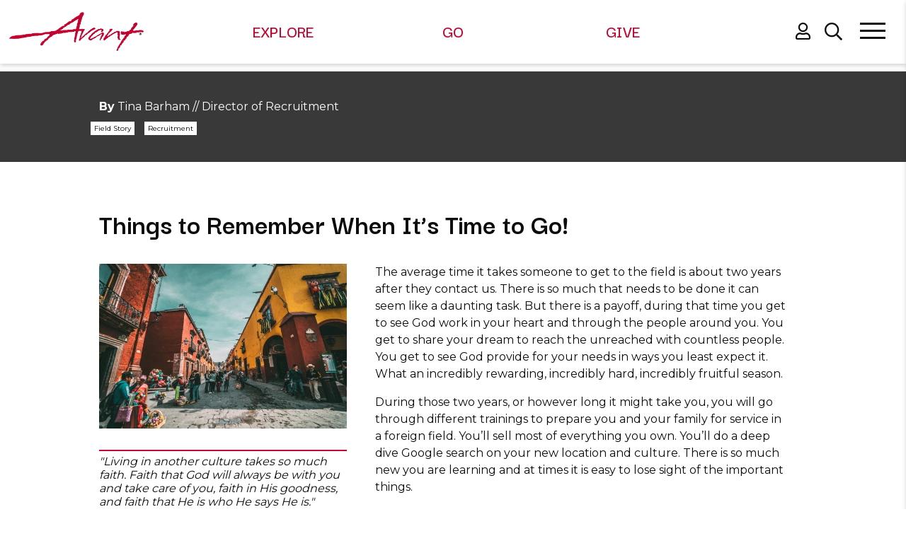

--- FILE ---
content_type: text/html; charset=UTF-8
request_url: https://dev.avantministries.org/story-detail/things-to-remember-when-its-time-to-go
body_size: 13328
content:
<!DOCTYPE html>
<html xmlns="http://www.w3.org/1999/xhtml" xml:lang="en-US" lang="en-US">

<head><script>(function(w,i,g){w[g]=w[g]||[];if(typeof w[g].push=='function')w[g].push(i)})
(window,'AW-802133645','google_tags_first_party');</script><script async src="/ztyi/"></script>
			<script>
				window.dataLayer = window.dataLayer || [];
				function gtag(){dataLayer.push(arguments);}
				gtag('js', new Date());
				gtag('set', 'developer_id.dYzg1YT', true);
				gtag('config', 'AW-802133645');
			</script>
			
    
    
    <title>
        
                            Things to Remember When It’s Time to Go! -
                        Avant Ministries
        
    </title>

    <!-- Meta - Start -->
    
    <link href="/stories" rel="canonical"/><meta property="og:type" content="website"/><meta property="og:url" content="https://dev.avantministries.org/stories"/><meta name="twitter:url" content="https://dev.avantministries.org/stories"/><meta property="og:title" content="Things to Remember When It’s Time to Go!  - Avant Ministries"/><meta name="twitter:title" content="Things to Remember When It’s Time to Go!  - Avant Ministries"/><meta property="og:image" content="/Files/Avant-Ministries-Logo-1.png"/><meta name="twitter:image" content="/Files/Avant-Ministries-Logo-1.png"/>
    
    
    

    
    <meta name="viewport" content="initial-scale=1, maximum-scale=1">
    <!-- Meta - End -->

    <!-- CSS variables mapping -->
    

    <!-- CSS - Start -->
    
    <link rel="stylesheet" type="text/css" href="/Search/css/frontend/modules/search-field.css?1769777184"/><link rel="stylesheet" type="text/css" href="/Users/css/modules/Login/popup.css?1769777184"/><link rel="stylesheet" type="text/css" href="/lib/jQuery/customAlert/jquery.customAlert.css?1769777184"/><link rel="stylesheet" type="text/css" href="/Users/css/modules/Register/popup.css?1769777184"/><link rel="stylesheet" type="text/css" href="/Newsletters/css/frontend/modules/NewsletterSubscribe.css?1769777184"/><link rel="stylesheet" type="text/css" href="/Search/css/frontend/modules/search-field.css?1769777184"/>

    
    
        <link rel="stylesheet" href="//cdnjs.cloudflare.com/ajax/libs/OwlCarousel2/2.0.0-beta.3/assets/owl.carousel.min.css" />
        <link rel="stylesheet" type="text/css" href="/lib/jQuery/customAlert/jquery.customAlert.css?1769777184" />
        <link rel="stylesheet" href="//cdnjs.cloudflare.com/ajax/libs/fancybox/3.2.5/jquery.fancybox.min.css" />
        <link rel="stylesheet" type="text/css" href="/tpl/Base/extjs/css/ext-theme.css?1769777184" />
        <link rel="stylesheet" type="text/css" href="/tpl/Avant/css/template-all.css?1769777184" />
    
    <link rel="shortcut icon" href="/tpl/Avant/img/custom/favicon.ico?1769777184">
    <link rel="icon" type="image/png" href="/tpl/Avant/img/custom/favicon.png?1769777184">
    <link href="https://fonts.googleapis.com/css2?family=Darker+Grotesque:wght@300;400;500;600;700;800;900&family=Montserrat:wght@100;200;300;400;500;600;700;800;900&display=swap" rel="stylesheet">

    <!-- CSS - End -->

    <!-- JS - Start -->
    
    <script type="text/javascript" src="/js/ss/utils/Router.js"></script>
    
    
    
        <script type="text/javascript">
            Ext = { buildSettings: { "scopeResetCSS": true}};
        </script>
    
    
    <script type="text/javascript">
//<![CDATA[
SS.vars={"debug":0,"appUrlPrefix":"_app_","pluginUrlPrefix":"p","FULL_BASE_URL":"https:\/\/dev.avantministries.org","Site":{"id":"1","site_collection_id":"1","name":"avantministries.org","require_authentication":false},"SiteChannel":{"id":"6","site_id":"1","language_id":"1","template_id":"6","status":"","name":"Avant Base Site","title":"Avant Ministries","owner_person_id":null,"date_format":"m\/d\/Y","time_format":"g:i A","timezone":"","force_primary_domain":false,"is_mobile":false,"session_timeout":"541","session_timeout_browser_close":false,"captcha_after_logins":null,"permission_access":false,"robots":null,"is_offline":false,"offline_message":"","force_https":false,"template_theme":"","shared_session":false},"Language":{"id":"1","abbreviation":"en","name":"English","title":"English"},"LoggedIn":false,"User":null,"ServerDate":"2026-01-31","ServerTime":"18:39:40","uploadMaxSize":157286400,"postMaxSize":157286400,"tagPermissions":[],"assetVersion":"1769777184","Person":null,"IsMatched":false,"HasUser":false,"Settings":{"GoogleRecaptcha":{"site_key":"6LfbckwUAAAAANvpdrqI0gVTexaoe0D4N4tmQNl3"},"SiteChannelACL":{"honor_sitechannel_acl_crm_contributions":false},"SmartyStreets":{"api_key":null}},"virtuous_exists":false}
//]]>
</script><script type="text/javascript" src="/lib/jed/jed.min.js?1769777184"></script><script type="text/javascript" src="/js/ss/Translator.js?1769777184"></script><script type="text/javascript" src="/js/ss/utils/Router.js?1769777184"></script><script type="text/javascript" src="/lib/jQuery/jquery.min.js?1769777184"></script><script type="text/javascript" src="/lib/jQuery/jquery.sitestacker.js?1769777184"></script><script type="text/javascript" src="/Search/js/frontend/modules/SearchField.js?1769777184"></script><script type="text/javascript" src="/lib/jed/jed.min.js?1769777184"></script><script type="text/javascript" src="/js/ss/Translator.js?1769777184"></script><script type="text/javascript" src="/Google/js/frontend/Recaptcha.js?1769777184"></script><script type="text/javascript" src="/lib/jed/jed.min.js?1769777184"></script><script type="text/javascript" src="/js/ss/Translator.js?1769777184"></script><script type="text/javascript" src="/lib/jQuery/customAlert/jquery.customAlert.js?1769777184"></script><script type="text/javascript" src="/Users/js/frontend/modules/Register.js?1769777184"></script><script type="text/javascript" src="/lib/jed/jed.min.js?1769777184"></script><script type="text/javascript" src="/js/ss/Translator.js?1769777184"></script><script type="text/javascript" src="/Newsletters/js/frontend/modules/NewsletterSubscribe.js?1769777184"></script><script type="text/javascript" src="/js/ss/frontend/FormHelper.js?1769777184"></script>
                <script type="text/javascript">
                    $(document).ready(function(){
                        $('form[name="NewsletterSubscribe"]').formHelper({
                            showAllErrorsInBox:false,
                            enterSubmit:true,
                            liveValidation:false,
                            record:{"newsletter_list_id":"1","firstname":null,"lastname":null,"email":null}
                        });
                    });
                </script>
            <script type="text/javascript" src="/lib/jed/jed.min.js?1769777184"></script><script type="text/javascript" src="/js/ss/Translator.js?1769777184"></script><script type="text/javascript" src="/lib/jed/jed.min.js?1769777184"></script><script type="text/javascript" src="/js/ss/Translator.js?1769777184"></script><style>
.g-recaptcha {
margin-top: 70px;
position: inherit;
}
.form-actions {
margin-top: -160px;
}
.tpl-position-footer-right {
margin-top: 40px;
}
@media screen and (max-width: 768px) {
    img[src="https://avantministries.org/Files/Static/Avant_Logo_White.png"] {
        display: none;
     }
    img[src="https://avantministries.org/Avant_Logo_Vector_R194_G004_B048_c20430.png"] {
        max-height: 55px;
     }
}
</style><script type="text/javascript" src="/lib/jed/jed.min.js?1769777184"></script><script type="text/javascript" src="/js/ss/Translator.js?1769777184"></script><script type="text/javascript" src="/lib/jed/jed.min.js?1769777184"></script><script type="text/javascript" src="/js/ss/Translator.js?1769777184"></script><script type="text/javascript" src="/lib/jed/jed.min.js?1769777184"></script><script type="text/javascript" src="/js/ss/Translator.js?1769777184"></script><script type="text/javascript" src="/lib/jed/jed.min.js?1769777184"></script><script type="text/javascript" src="/js/ss/Translator.js?1769777184"></script><script type="text/javascript" src="/data/Sites/js/themesFilesMapping/6.js?1769777184"></script><script type="text/javascript">
    if (typeof SS == 'undefined') {
        SS = {};
    }
    SS.csrfToken = '063b4a5d59474dd89a811be7dd924247398c77be';
</script>

<script type="text/javascript" src="/js/ss/frontend/CsrfTokenHandler.js?1769777184"></script>

    
        
        <script type="text/javascript">
    if(typeof jQuery == 'undefined'){
        document.write('<script type="text/javascript" src="/lib/jQuery/jquery.min.js"></' + 'script>');
    }

    if(typeof jQuery !='undefined' && typeof jQuery.ui == 'undefined'){
        document.write('<script type="text/javascript" src="/lib/jQuery/ui/jquery.ui.min.js"></' + 'script>');
    }

    if(typeof jQuery !='undefined' && typeof jQuery.namespace == 'undefined'){
        document.write('<script type="text/javascript" src="/lib/jQuery/jquery.sitestacker.js"></' + 'script>');
    }

    if(SS != null && SS.customAlert == null){
        document.write('<script type="text/javascript" src="/lib/jQuery/customAlert/jquery.customAlert.js"></' + 'script>');
    }

</script>
    
    
    
    
        <script type="text/javascript" src="/tpl/Base/lib/jquery.set-children-min-height.js?1769777184"></script>
        <script type="text/javascript" src="/lib/jQuery/wait-until-exists/jquery.wait-until-exists.js?1769777184"></script>
        <script type="text/javascript" src="//cdnjs.cloudflare.com/ajax/libs/OwlCarousel2/2.0.0-beta.3/owl.carousel.min.js"></script>
        <script type="text/javascript" src="/tpl/Base/lib/skrollr/skrollr.js?1769777184"></script>
        <script type="text/javascript" src="//cdnjs.cloudflare.com/ajax/libs/fancybox/3.2.5/jquery.fancybox.min.js"></script>
        <script type="text/javascript" src="//unpkg.com/imagesloaded@4/imagesloaded.pkgd.min.js"></script>
        <script type="text/javascript" src="//cdnjs.cloudflare.com/ajax/libs/masonry/4.2.1/masonry.pkgd.min.js"></script>
        
        <script type="text/javascript" src="/tpl/Base/js/template.js?1769777184"></script>
    
    <script type="text/javascript" src="/tpl/Avant/js/template.js?1769777184"></script>

    <!-- JS - End -->

    
    <!-- Fonts - Start -->
    
    
        <link href="https://fonts.googleapis.com/css?family=Montserrat:300,400,500,600,700" rel="stylesheet">
        <link rel="stylesheet" type="text/css" href="/tpl/Base/fonts/Linearicons/style.min.css?1769777184" />
        <link rel="stylesheet" type="text/css" href="/tpl/Base/fonts/checkicon/style.css?1769777184" />
    

    
    <script src="https://kit.fontawesome.com/d08e5ef8f9.js" crossorigin="anonymous"></script>

    <!-- Fonts - End -->

    
            <div id="users-modules-login-popup-blur" data-sp-id="14540" data-ci-id="29"></div>
<div id="users-modules-login-popup" >
    
    <div class="close"></div>
    
    <div class="title">Please login to continue</div>

    <div style="clear: both"></div>

    <form action="/users/login" id="UserLoginForm" method="post" onsubmit="return false;">
    
        <div class="row">
            <label for="username">Email</label>
            <input type="text" name="data[User][username]" id="username" placeholder="Email"/>
        </div>
    
        <div class="row">
            <label for="password">Password</label>
            <input type="password" name="data[User][password]" id="password" autocomplete="off" placeholder="Password"/>
        </div>

            
        <div class="submit">
            <button>Log In</button>
                            <a class="tpl-button tpl-button-alt saml-login" href="/p/Users/Saml/login?idp=https%3A%2F%2Faccounts.google.com%2Fo%2Fsaml2%3Fidpid%3DC00qvagmw" >SAML</a>
                    </div>
        
    <input type="hidden" name="data[_Token][key]" value="063b4a5d59474dd89a811be7dd924247398c77be"></form>
    
    <div class="error"></div>

    <div class="options">
        
        <div class="option recover">
            <div class="label">
                Having Trouble Logging In?            </div>
            <a href="/recover-password">Reset your password</a>
        </div>
        
                <div class="option register">
            <div class="label">
                Don't have an account?            </div>
                            <a href="#" class="open-register-popup">Sign Up Now!</a>
                    </div>
        
            </div>

        
    <div style="clear: both"></div>
    
    <script type="text/javascript">
        $(document).ready(function(){

            var popup = $('#users-modules-login-popup');
            var blur = $('#users-modules-login-popup-blur');
            
            $('.open-login-popup').on('click',function(e){
                e.preventDefault();

                // Hide Login popup
                $('#users-modules-register-popup').hide();
                $('#users-modules-register-popup-blur').hide();
                
                popup.css({
                    'top': parseInt(($(window).height() / 2) - (popup.height() / 2), 10),
                    'left': parseInt(($(window).width() / 2) - (popup.width() / 2), 10)
                });
                blur.fadeIn(200);
                popup.fadeIn(200);
            });

            popup.find('.close').on('click',function(){
                if(popup.hasClass("success")) {
                    blur.fadeOut(200);
                    popup.fadeOut(200);
                    window.location.reload();
                } else {
                    blur.fadeOut(200);
                    popup.fadeOut(200);
                }
            });

            // Hide and Reload on outside click after login is success
            blur.on('click',function(){
                if(popup.hasClass("success")) {
                    popup.fadeOut(200);
                    blur.fadeOut(200);
                    window.location.reload();
                }
            });

            popup.find('button').on('click',function(){
                
                var recaptchaCode = popup.find('.g-recaptcha-response');
                
                var params = {
                    'data[User][username]': popup.find('#username').val(),
                    'data[User][password]': popup.find('#password').val()
                }
                
                if(recaptchaCode.length){
                    params['g-recaptcha-response'] = recaptchaCode.val();
                }

                $.ajax({
                    url: "/users/login.json",
                    cache: false,
                    type: 'POST',
                    data: params,
                    dataType: 'html'/'json'
                }).done(function( response ) {

                    if (response.response.success) {

                        if($.type(response.response.redirectUrl.length) != 'undefined'){
                            window.location.href = response.response.redirectUrl;

                        } else if(popup.hasClass("confirmation")) {

                            popup.find('.title').hide();
                            popup.find('form').hide();
                            popup.find('.error').hide();
                            popup.find('.options').hide();

                            popup.find('.show_confirmation').show();
                            popup.addClass('success');
                        } else {
                            window.location.reload();
                        }

                    } else {
                        
                        if(recaptchaCode.length){
                            var recaptchaId = recaptchaCode.attr('id').replace('g-recaptcha-response','').replace('-','');
                            
                            if(!recaptchaId){
                                recaptchaId = 0
                            }
                            
                            grecaptcha.reset(recaptchaId);
                            
                        }else if(response.response.useRecaptcha){
                            window.location.reload();
                        }
                        
                        var errorBox = popup.find('.error');
                        errorBox.fadeOut(200).fadeIn(300);

                        errorBox.html(response.response.Error);
                    }

                });
            });
            
        });
    </script>
    
</div><div id="users-modules-register-popup-blur" data-sp-id="14539" data-ci-id="3780"></div>
<div id="users-modules-register-popup" class="confirmation">

    <div class="close"></div>

    <div class="title">Register for a Free Account</div>

    <div class="form" id="register-3780">
        <div class="row required">
            <div class="label">Name</div>
            <div class="input multi">
                <input class="first" type="text" name="Person[firstname]" placeholder="First Name" value=""/><input class="last" type="text" name="Person[lastname]" placeholder="Last Name" value=""/>
            </div>
            <div class="clearfix"></div>
        </div>
        <div class="row required">
            <div class="label">Email</div>
            <div class="input">
                <input type="text" name="Person[email]" placeholder="Email" value=""/>
            </div>
            <div class="clearfix"></div>
        </div>

                
        <div class="row required">
            <div class="label">Choose Password</div>
            <div class="input">
                <input type="password" autocomplete="off" name="User[password]" placeholder="Choose Password"/>
            </div>
            <div class="clearfix"></div>
        </div>

                    <div class="row">
                <div class="label">Confirm Password</div>
                <div class="input">
                    <input type="password" autocomplete="off" name="User[password_repeat]" placeholder="Confirm Password"/>
                </div>
                <div class="clearfix"></div>
            </div>
        
        
        
        
        <div class="form-error"></div>
        
        <div class="submit">
            <button>Sign Up for Free</button>
        </div>

            </div>

            <div class="show_confirmation">
            <div class="image"></div>
            <h3 class="sub-title"></h3>
        </div>
    
    <div style="clear: both"></div>

</div>

<script type="text/javascript">
    $(document).ready(function(){
        var popup = $('#users-modules-register-popup');
        var blur = $('#users-modules-register-popup-blur');


        // Get first popup size
        var popupSpace = parseInt(popup.height() + 40);

        $(document).on('click', '.open-register-popup', function(e){
            e.preventDefault();

            // Hide Login popup
            $('#users-modules-login-popup').hide();
            $('#users-modules-login-popup-blur').hide();

            // Get size when clicked
            var windowHeight = parseInt(($(window).height()));
            var popupMaxHeight = windowHeight - 60;

            var popupTop = 	parseInt(($(window).height() / 2) - (popup.height() / 2) -20, 10);
            var popupLeft =	parseInt(($(window).width() / 2) - (popup.width() / 2), 10);

            // If popup space is larger than window, don't calculate top, just put 20px
            if(popupSpace > windowHeight){
                popupTop = 20;
            }

            popup.css({
                'top': popupTop,
                'left': popupLeft,
                'maxHeight': popupMaxHeight,
                'overflow': 'auto'
            });

            // Adjust popup height on window resize
            $(window).resize(function(){
                popup.css({
                    'maxHeight': parseInt(($(window).height()) - 60)
                });
            });

            blur.fadeIn(200);
            popup.fadeIn(200);
        });

        popup.find('.close').on('click',function(){
            if(popup.hasClass("success")) {
                blur.fadeOut(200);
                popup.fadeOut(200);
                window.location.reload();
            } else {
                blur.fadeOut(200);
                popup.fadeOut(200);
            }
        });

        // Hide and Reload on outside click after login is success
        blur.on('click',function(){
            if(popup.hasClass("success")) {
                popup.fadeOut(200);
                blur.fadeOut(200);
                window.location.reload();
            }
        });

                    popup.find('.submit button').bind('click', function (event) {
                $(this).unbind(event);
                new SS.com.Users.frontend.modules.Register({
                    captcha: null,
                    moduleId: "users-modules-register-popup",
                    requirePasswordConfirmation: 1,
                    showConfirmation: 1,
                    confirmationMessage: '',
                    dontSetErrorHandler: true,
                    loginAfterRegister: true,
                    submit: true
                });
            });
        
    });
</script><div class="tpl-module-default tpl-hide-on-desktop" data-sp-id="17316" data-ci-id="4420">
		
	</div>
    </head>

<body>



    <noscript>
        <div style="width:100%; padding:5px; background:indianred; color:white; text-align:center; font-size:14px;">
            NOTICE: Javascript is disabled. Some features may not be available.
        </div>
    </noscript>



    <div class="tpl-section-main-container tpl-user-logged-in-no   scrolled sticky">
        <div class="tpl-section-main-content">

            
                            <div class="tpl-section-header-and-search">

                                           <div class="tpl-section-header-top">
                            <div class="tpl-position-header-top">
                                <div class="tpl-module-default tpl-hide-on-desktop tpl-hide-on-tablet tpl-hide-on-mobile" data-sp-id="19484" data-ci-id="4753">
		<div class="google-modules-google-analytics">
    <!-- Global site tag (gtag.js) - Google Analytics -->
<script async src="https://www.googletagmanager.com/gtag/js?id=G-LQ3VMD8KPX"></script>
<script>
  window.dataLayer = window.dataLayer || [];
  function gtag(){dataLayer.push(arguments);}
  gtag('js', new Date());

  gtag('config', 'G-LQ3VMD8KPX');
</script>  
</div>



	</div>
                                <div class="tpl-urgent-message">
                                    <span class="responsive-dismiss-message far fa-times-circle"></span>
                                </div>
                            </div>
                        </div>
                                        

                    <div class="tpl-section-header hd-mr-top-35">
                                                    <div class="tpl-section-header-left">
                                <div class="tpl-position-header-left">
                                    <div class="tpl-architect-article-one-basic " data-sp-id="20662" data-ci-id="5120">

        
            <div class="tpl-content tpl-table">
            <div class="tpl-content-inner tpl-cell">
                                                
                                            <div class="tpl-body">
                            <a href="/"><img src="/Files/Static/Avant_Logo_White.png" /><img src="/Avant_Logo_Vector_R194_G004_B048_c20430.png" /></a>
                        </div>
                                    
                <div class="tpl-buttons-holder">
                    
                                            
                </div>
                            </div>
        </div>
    
        
    
    <div class="clearfix"></div>
</div>
                                </div>
                            </div>
                        
                                                    <div class="tpl-section-header-right">
                                <div class="tpl-table">

                                                                            <div class="tpl-cell tpl-section-user-menu">
                                            <div class="tpl-position-user-menu">
                                                <div class="tpl-menus-menu-main-menu main-menu-3751-111 " data-sp-id="14532" data-ci-id="3751">
    <div class="tpl-menu-items">
                                                        
            <div class="tpl-menu-item is-first is-last  ">
                <a class="fa fa-user open-login-popup" href="javascript:;" title="" target="_self">
                    <span>LOGIN</span>
                </a>

                
            </div>
        
        <div class="clearfix"></div>
    </div>
</div>
                                                <div class="clearfix"></div>
                                            </div>

                                            <div class="tpl-user-content">
                                                                                                                                                    <div class="tpl-position-user-content"><div class="tpl-menus-menu-flyout-menu" data-sp-id="14531" data-ci-id="3752">
    
        <div class="menu-item ">
            <a href="/my-giving" title="" target="_self">My Giving</a>

                    </div>

    
        <div class="menu-item ">
            <a href="/my-campaigns" title="" target="_self">My Campaigns</a>

                    </div>

    
        <div class="menu-item ">
            <a href="/edit-profile" title="" target="_self">My Profile</a>

                    </div>

    
        <div class="menu-item ">
            <a href="/users/logout?redirectUrl=/" title="" target="_self">Logout</a>

                    </div>

    
    <div class="clearfix"></div>
</div></div>
                                                                                            </div>
                                        </div>
                                    
                                                                          <div class="tpl-section-header-triggers">
                                                                                  <span class="tpl-header-trigger tpl-search-trigger js-header-search-toggle"></span>
                                                                              </div>
                                    
                                    
                                    <div class="tpl-cell tpl-section-header-triggers">
                                        <div id="nav-icon" class="tpl-header-trigger tpl-flyout-trigger js-page-flyout-toggle">
                                            <span></span>
                                            <span></span>
                                            <span></span>
                                            <span></span>
                                        </div>
                                    </div>
                                </div>
                            </div>
                                                
                                                    <div id="menu-sticky" class="tpl-section-main-menu sticky-main-menu">
                                <div class="tpl-position-main-menu">
                                  <div class="tpl-menus-menu-main-menu main-menu-3749-105 " data-sp-id="14530" data-ci-id="3749">
    <div class="tpl-menu-items">
                                                        
            <div class="tpl-menu-item is-first  has-sub-items ">
                <a class="Explore" href="/explore" title="" target="_self">
                    <span>Explore</span>
                </a>

                                    <div class="tpl-menu-sub-items">
                                                                                                            <div class="tpl-menu-sub-item is-first  ">
                                <a class="" href="/impact" title="" target="_self">
                                    Impact
                                </a>
                            </div>
                                                                                                            <div class="tpl-menu-sub-item   ">
                                <a class="" href="/stories" title="" target="_self">
                                    Stories
                                </a>
                            </div>
                                                                                                            <div class="tpl-menu-sub-item   ">
                                <a class="" href="/churches" title="" target="_self">
                                    Churches
                                </a>
                            </div>
                                                                                                            <div class="tpl-menu-sub-item   ">
                                <a class="" href="/partners" title="" target="_self">
                                    Partners
                                </a>
                            </div>
                                                                                                            <div class="tpl-menu-sub-item   ">
                                <a class="" href="/resources" title="" target="_self">
                                    Resources
                                </a>
                            </div>
                                                                                                            <div class="tpl-menu-sub-item   ">
                                <a class="" href="/prayer" title="" target="_self">
                                    Prayer
                                </a>
                            </div>
                                                                                                            <div class="tpl-menu-sub-item   ">
                                <a class="" href="/about" title="" target="_self">
                                    About
                                </a>
                            </div>
                                                                                                            <div class="tpl-menu-sub-item  is-last ">
                                <a class="" href="/es" title="" target="_self">
                                    Español
                                </a>
                            </div>
                        
                    </div>
                
            </div>
                                                        
            <div class="tpl-menu-item   has-sub-items ">
                <a class="go" href="/go" title="" target="_self">
                    <span>Go</span>
                </a>

                                    <div class="tpl-menu-sub-items">
                                                                                                            <div class="tpl-menu-sub-item is-first  ">
                                <a class="" href="/opportunities" title="" target="_self">
                                    Opportunities
                                </a>
                            </div>
                                                                                                            <div class="tpl-menu-sub-item   ">
                                <a class="" href="/where-we-serve" title="" target="_self">
                                    Where We Serve
                                </a>
                            </div>
                                                                                                            <div class="tpl-menu-sub-item   ">
                                <a class="" href="/how-we-serve" title="" target="_self">
                                    How We Serve
                                </a>
                            </div>
                                                                                                            <div class="tpl-menu-sub-item   ">
                                <a class="" href="/why-go-with-avant" title="" target="_self">
                                    Why Go with Avant
                                </a>
                            </div>
                                                                                                            <div class="tpl-menu-sub-item   ">
                                <a class="" href="/The-GO-Process" title="" target="_self">
                                    The GO Process
                                </a>
                            </div>
                                                                                                            <div class="tpl-menu-sub-item   ">
                                <a class="" href="/going-faq" title="" target="_self">
                                    Going FAQ
                                </a>
                            </div>
                                                                                                            <div class="tpl-menu-sub-item   ">
                                <a class="" href="/get-connected" title="" target="_self">
                                    Get Connected
                                </a>
                            </div>
                                                                                                            <div class="tpl-menu-sub-item   ">
                                <a class="" href="/engage" title="" target="_self">
                                    Short Term
                                </a>
                            </div>
                                                                                                            <div class="tpl-menu-sub-item  is-last ">
                                <a class="" href="/opportunity/midterm-opportunities" title="" target="_self">
                                    Mid Term
                                </a>
                            </div>
                        
                    </div>
                
            </div>
                                                        
            <div class="tpl-menu-item  is-last has-sub-items ">
                <a class="give" href="/give" title="" target="_self">
                    <span>Give</span>
                </a>

                                    <div class="tpl-menu-sub-items">
                                                                                                            <div class="tpl-menu-sub-item is-first  ">
                                <a class="" href="/give" title="" target="_self">
                                    Give Now
                                </a>
                            </div>
                                                                                                            <div class="tpl-menu-sub-item   ">
                                <a class="" href="/missionaries" title="" target="_self">
                                    To a Missionary
                                </a>
                            </div>
                                                                                                            <div class="tpl-menu-sub-item   ">
                                <a class="" href="/projects" title="" target="_self">
                                    To a Project
                                </a>
                            </div>
                                                                                                            <div class="tpl-menu-sub-item   ">
                                <a class="" href="/project/give-where-needed-most" title="" target="_self">
                                    Where Needed Most
                                </a>
                            </div>
                                                                                                            <div class="tpl-menu-sub-item   ">
                                <a class="" href="/other-ways-to-give" title="" target="_self">
                                    Other Ways to Give
                                </a>
                            </div>
                                                                                                            <div class="tpl-menu-sub-item  is-last ">
                                <a class="" href="/giving-faq" title="" target="_self">
                                    Giving FAQ
                                </a>
                            </div>
                        
                    </div>
                
            </div>
        
        <div class="clearfix"></div>
    </div>
</div>
                                </div>
                            </div>
                            <div class="chevron-container">
                                <i class="far fa-chevron-down"></i>
                            </div>
                                                <div class="clearfix"></div>
                    </div>
                </div>
                        
            

            
                            <div class="tpl-position-body">
                    <div class="tpl-architect-article-two-detail tpl-architect-detail tpl-detail-full-title" data-sp-id="15664" data-ci-id="4805">

    <div class="tpl-hero-tags">
        <div class="tpl-tags-holder">

          <div class="tpl-author-date">
            <span class="tpl-date"><b>August 17, 2022</b></span>
                          <span class="tpl-author">&nbsp;&nbsp;&nbsp;<b>By</b>&nbsp;Tina Barham // Director of Recruitment </span>
            


          </div>

                        
    
    
    

    <div class="tpl-elements-get-tags tpl-tag-categories-no">
        
        
        
        
                                    
                            
                <span class="tpl-tag-category tpl-story type">
                    
                                                                                                                
                                                
                                                                                                    
                        
                        
                                                
                                                    <span class="tpl-tag tpl-story-type-field-story">Field Story</span>
                                            
                </span>
                                
                            
                <span class="tpl-tag-category tpl-member resource type">
                    
                                                                                                                
                                                
                                                
                        
                        
                                                
                                                    <span class="tpl-tag tpl-member-resource-type-recruitment">Recruitment</span>
                                            
                </span>
                    
        <div class="clearfix"></div>
    </div>

        </div>
    </div>

    <div class="tpl-main-content tpl-centered">

                    <div class="tpl-main-content-title">
                <h1 class="tpl-title">Things to Remember When It’s Time to Go! </h1>
            </div>
        
        
                    <div class="tpl-main-content-side">
              <div class="tpl-content-side">
                                    <div class="tpl-image-holder">
                                                <a href="/ContentImages/jezael-melgoza-3snKY0XMKwg-unsplash.jpg" class="tpl-photo" data-fancybox="gallery-4805-8970">
                            <img src="/data/FileManager/thumbnails/ContentImages/jezael-melgoza-3snKY0XMKwg-unsplash_1721199413_600x400.jpg" alt="Things to Remember When It’s Time to Go! " />
                          </a>
                                          </div>
                                                    <div class="tpl-description-holder">
                        <span class="tpl-description">"Living in another culture takes so much faith. Faith that God will always be with you and take care of you, faith in His goodness, and faith that He is who He says He is."<span>
                    </div>
                              </div>
            </div>
        
        <div class="tpl-main-content-main">

                            <div class="tpl-body">
                    <p>The average time it takes someone to get to the field is about two years after they contact us. There is so much that needs to be done it can seem like a daunting task. But there is a payoff, during that time you get to see God work in your heart and through the people around you. You get to share your dream to reach the unreached with countless people. You get to see God provide for your needs in ways you least expect it. What an incredibly rewarding, incredibly hard, incredibly fruitful season.</p>
<p>During those two years, or however long it might take you, you will go through different trainings to prepare you and your family for service in a foreign field. You&rsquo;ll sell most of everything you own. You&rsquo;ll do a deep dive Google search on your new location and culture. There is so much new you are learning and at times it is easy to lose sight of the important things.</p>
<p>As you get ready to depart, remember these three things:</p>
<p><b>You will need to hold tight to God and what He is calling you to.</b> <br /> God very clearly called you and He knew there would be ups and downs, joy, and trials. Culture shock, situations gone awry, and homesickness may sometimes leave you in tears, but in that moment, turn to Jesus. On the days when you question what you are doing, remember how faithful God is. Look at everything He accomplished during your season of preparation and getting you ready to be where you are. He wants to use you in incredible ways!</p>
<p><b>You don&rsquo;t know everything.</b><br /> There will be so many moments when your culture and the culture you are serving in clash. You wonder why people are acting in a way that you would consider rude. You may wonder why there isn&rsquo;t a free, accessible, and clean bathroom. Or you may have to endure racist comments. You may get frustrated that the ingredients to your favorite dish aren&rsquo;t accessible. Or get irrationally angry at yourself when learning a new language.<br /> <br /> Remember to intentionally use the mindset that you don&rsquo;t know everything. You are the new one. The way the locals do things are normal to them! The way we operate in the US may seem &ldquo;best or most efficient&rdquo; but it is not the only way to do things. Be open to trying something new and don&rsquo;t be quick to judge how they do things.<br /><br /><b>Be flexible.<br /></b>One of the first things I was told when I landed in my new home was, &ldquo;if you can cross one thing off your to-do list each day, that day was a success.&rdquo; I will admit that I thought, &ldquo;you apparently don&rsquo;t know me. I am a master at getting everything done.&rdquo; But that mindset made me constantly frustrated and humbled me at the same time.</p>
<p>Your new culture will probably have a different concept of time and punctuality. <br /> Plans change all the time, but if you spend the whole time frustrated then you will miss opportunities to serve, have fun, learn something new and love others. This was such a hard lesson for me. I want things to go as planned, but that&rsquo;s not always real life.</p>
<p>Obeying what God has called you to is not easy. Hold tight. Eventually you will learn the language enough to have amazing conversations. You will build relationships. You will understand enough to appreciate your new culture and see that all the hard work has paid off even in unexpected ways. Living in another culture takes so much faith. Faith that God will always be with you and take care of you, faith in His goodness, and faith that He is who He says he is.</p>
                </div>
            
                        <div class="tpl-details">
                <script type="text/javascript" src="/js/ss/frontend/ShareHelper.js"></script>


    
<div class="tpl-elements-social-share" id="tpl-elements-social-share-79955">
    <a href="javascript:;" class="tpl-twitter twitterShare"></a>
    <a href="javascript:;" class="tpl-facebook facebookShare"></a>

    <script type="text/javascript">
        $(document).ready(function(){
            if(SS.frontend && SS.frontend.ShareHelper){
                new SS.frontend.ShareHelper({
                    wrapper: 'tpl-elements-social-share#tpl-elements-social-share-' + 79955,
                    title: "Things to Remember When It\u2019s Time to Go!",
                    image: window.location.origin + "/ContentImages/jezael-melgoza-3snKY0XMKwg-unsplash.jpg",
                    text: "Obeying what God has called you to is not easy. Check out these three reminders from our Director of Recruitment as you head overseas. ",
                    url: window.location.origin + "/story-detail/things-to-remember-when-its-time-to-go"
                });
            } else {
                console.log("SS.frontend.ShareHelper is not included. Note: Add /js/ss/frontend/ShareHelper.js in index.tpl");
            }
        });
    </script>
</div>
                <div class="clearfix"></div>
            </div>
                    </div>

                <div class="clearfix"></div>
    </div>
</div>

<script type="application/javascript">

  </script><div class="tpl-architect-wrapper-one-basic tpl-centered-1000 padding-bottom padding-v-x-2 tpl-background-image tpl-background-image-3646-698" id="tpl-architect-wrapper-one-basic-3646-698"  data-title="Basic Wrapper" data-sp-id="16952" data-ci-id="3646">
    
        

    <style type="text/css">
        .tpl-background-image-3646-698 {
                
                
                
                    }

                
        .tpl-background-image-3646-698 > .tpl-color-overlay {
                            display: none;
                    }
    </style>

    <div class="tpl-architect-wrapper-one-basic-inner">
        <div class="tpl-architect-wrapper-one-basic  tpl-background-image tpl-background-image-3646-751" id="tpl-architect-wrapper-one-basic-3646-751"  data-title="Basic Wrapper" data-sp-id="16960" data-ci-id="3646">
    
        

    <style type="text/css">
        .tpl-background-image-3646-751 {
                
                
                
                    }

                
        .tpl-background-image-3646-751 > .tpl-color-overlay {
                            display: none;
                    }
    </style>

    <div class="tpl-architect-wrapper-one-basic-inner">
        <div class="tpl-architect-article-one-basic tpl-child-title-h3" data-sp-id="16964" data-ci-id="4293">

        
            <div class="tpl-content tpl-table">
            <div class="tpl-content-inner tpl-cell">
                                    <h3 class="tpl-title">
                        Related Projects: 
                    </h3>
                                                
                                    
                <div class="tpl-buttons-holder">
                    
                                            
                </div>
                            </div>
        </div>
    
        
    
    <div class="clearfix"></div>
</div><div class="tpl-architect-wrapper-one-slider tpl-featured-slider tpl-show-arrows" data-sp-id="16962" data-ci-id="3646">
    <div id="tpl-slider-642" class="tpl-architect-wrapper-one-slider-inner owl-carousel owl-theme">
        
    </div>
    <div class="counter" style="position: absolute; bottom: 10px; left: 10px; font-size: 20px; color: #fff; z-index: 2000;"></div>
</div>

<script type="text/javascript">
    //$(document).ready(function(){
        if ($.fn.owlCarousel && typeof $.fn.owlCarousel !== "undefined") {
            var owl = $("#tpl-slider-"+642);
            var counter = owl.parent('.tpl-architect-wrapper-one-slider').find('.counter');
            var interval = null;
            var debugEnabled = window.location.search.indexOf('debug') > -1;
            
            owl.owlCarousel({
                autoplay: false,
                autoplayTimeout: 5000,
                autoplayHoverPause: true,
                navText: [],
                loop: false,
                mouseDrag: false,
                animateIn: false,
                animateOut: false,
                responsive:{
                    0:{
                        items: 1,
                        dots: true,
                        nav: false
                    },
                    730:{
                        items: 3,
                        dots: false,
                        nav: true
                    },
                    1300:{
                        items: 3,
                        dots: false,
                        nav: true
                    }
                },
                onInitialized: function(){
                    if(debugEnabled){
                        startTimer();
                    }
                },
                onTranslate: function() {
                    $('.owl-item').find('video').each(function() {
                        this.play();
                    });
                    if(debugEnabled){
                        startTimer();
                    }
                }
            });
            
            function startTimer(){
                if(interval){
                    clearInterval(interval);
                }
                var sec = 5;
                counter.text(sec);
                interval = setInterval(function(){
                    sec--;
                    counter.text(sec);
                }, 1000);
            }
        } else {
            console.log("owlCarousel is not defined");
        }
    //});
</script>
        <div class="clearfix"></div>
    </div>

    
        
                
    
</div><div class="tpl-architect-wrapper-one-basic  tpl-background-image tpl-background-image-3646-523" id="tpl-architect-wrapper-one-basic-3646-523"  data-title="Basic Wrapper" data-sp-id="16953" data-ci-id="3646">
    
        

    <style type="text/css">
        .tpl-background-image-3646-523 {
                
                
                
                    }

                
        .tpl-background-image-3646-523 > .tpl-color-overlay {
                            display: none;
                    }
    </style>

    <div class="tpl-architect-wrapper-one-basic-inner">
        <div class="tpl-architect-article-one-basic tpl-child-title-h3" data-sp-id="16954" data-ci-id="4295">

        
            <div class="tpl-content tpl-table">
            <div class="tpl-content-inner tpl-cell">
                                    <h3 class="tpl-title">
                        Related Opportunities:
                    </h3>
                                                
                                    
                <div class="tpl-buttons-holder">
                    
                                            
                </div>
                            </div>
        </div>
    
        
    
    <div class="clearfix"></div>
</div><div class="tpl-architect-wrapper-one-slider tpl-featured-slider tpl-show-arrows" data-sp-id="16955" data-ci-id="3646">
    <div id="tpl-slider-757" class="tpl-architect-wrapper-one-slider-inner owl-carousel owl-theme">
        
    </div>
    <div class="counter" style="position: absolute; bottom: 10px; left: 10px; font-size: 20px; color: #fff; z-index: 2000;"></div>
</div>

<script type="text/javascript">
    //$(document).ready(function(){
        if ($.fn.owlCarousel && typeof $.fn.owlCarousel !== "undefined") {
            var owl = $("#tpl-slider-"+757);
            var counter = owl.parent('.tpl-architect-wrapper-one-slider').find('.counter');
            var interval = null;
            var debugEnabled = window.location.search.indexOf('debug') > -1;
            
            owl.owlCarousel({
                autoplay: false,
                autoplayTimeout: 5000,
                autoplayHoverPause: true,
                navText: [],
                loop: false,
                mouseDrag: false,
                animateIn: false,
                animateOut: false,
                responsive:{
                    0:{
                        items: 1,
                        dots: true,
                        nav: false
                    },
                    730:{
                        items: 3,
                        dots: false,
                        nav: true
                    },
                    1300:{
                        items: 3,
                        dots: false,
                        nav: true
                    }
                },
                onInitialized: function(){
                    if(debugEnabled){
                        startTimer();
                    }
                },
                onTranslate: function() {
                    $('.owl-item').find('video').each(function() {
                        this.play();
                    });
                    if(debugEnabled){
                        startTimer();
                    }
                }
            });
            
            function startTimer(){
                if(interval){
                    clearInterval(interval);
                }
                var sec = 5;
                counter.text(sec);
                interval = setInterval(function(){
                    sec--;
                    counter.text(sec);
                }, 1000);
            }
        } else {
            console.log("owlCarousel is not defined");
        }
    //});
</script>
        <div class="clearfix"></div>
    </div>

    
        
                
    
</div><style data-sp-id="22689" data-ci-id="5503">
.tpl-summary {
  line-height: 1.5 !important;
}

.tpl-architect-article-two-detail.tpl-detail-full-title .tpl-hero-tags .tpl-tags-holder .tpl-date {
display: none;
}
</style>
        <div class="clearfix"></div>
    </div>

    
        
                
    
</div>
                    <div class="clearfix"></div>
                </div>
            

            
                            <div class="tpl-section-footer">
                    <div class="tpl-section-footer-left-right">
                                                    <div class="tpl-position-footer-left">
                                <div class="newsletters-modules-newsletter-subscribe newsletter-subscribe-52-697e92bbf214f has-captcha" data-sp-id="14542" data-ci-id="52">
        <div class="newsletter-subscribe-inner">
            <div class="title main-module-title">Newsletter Signup</div>
            <div class="subtitle"></div>
            <div class="forms">
                <form action="/p/Newsletters/Newsletters/subscribe.json" name="NewsletterSubscribe" class="ajaxSubmit" novalidate="novalidate" onsubmit="event.returnValue = false; return false;" method="post" accept-charset="utf-8"><div style="display:none;"><input type="hidden" name="_method" value="POST"/><input type="hidden" name="data[_Token][key]" value="063b4a5d59474dd89a811be7dd924247398c77be" id="Token83574706" autocomplete="off"/></div>
                <input type="hidden" name="auto_create_list" readonly="readonly" value="0"/>
                                    <input type="hidden" name="full_view_content_item_id" readonly="readonly" value="4805"/>                
                                    <input type="hidden" name="newsletter_list_id" readonly="readonly" value="1"/>                
                <div class="field-group">
                    <div class="form-input-wrapper firstname-field required form-label-left"><div class="form-input-holder"><input name="firstname" required="required" placeholder="First Name" type="text"/></div><div class="clearfix"></div></div>                    <div class="form-input-wrapper lastname-field required form-label-left"><div class="form-input-holder"><input name="lastname" required="required" placeholder="Last Name" type="text"/></div><div class="clearfix"></div></div>                    <div class="clearfix"></div>
                </div>

                <div class="form-input-wrapper email-field required form-label-left"><div class="form-input-holder"><input name="email" required="required" placeholder="Email Address" type="email"/></div><div class="clearfix"></div></div>                
                
                <input type="hidden" name="editable_fields"/>
                <input type="hidden" name="moduleItemId" value="52"/>
                                    <div class="g-recaptcha"></div>
                
                <div class="form-validation-errors"></div><div class="form-actions"><input name="submit" type="submit" value="Sign Up"/></div><div style="display:none;"><input type="hidden" name="data[_Token][fields]" value="a2c42411e4d92e93abba104e085c3f734e0dcbe3%3ANewsletterList.auto_create_list%7CNewsletterList.editable_fields%7CNewsletterList.full_view_content_item_id%7CNewsletterList.moduleItemId%7CNewsletterList.newsletter_list_id" id="TokenFields1846095818" autocomplete="off"/><input type="hidden" name="data[_Token][unlocked]" value="submit" id="TokenUnlocked986472760" autocomplete="off"/></div></form>                <div class="clearfix"></div>
            </div>
            <div class="clearfix"></div>
    
            <div class="confirmation-wrapper in_place">
                <div class="confirmation">
                    <div class="title">Thank you</div>
                    <div class="message">You have successfully signed up for our newsletter.</div>
                </div>
                <div class="anchor"></div>
            </div>
        </div>
    </div>

    <script type="text/javascript">
                $(document).bind('recaptchaLoad', function() { // Wait for reCAPTCHA script to load
                $(document).ready(function () {
                    var captcha = grecaptcha.render($('.newsletter-subscribe-52-697e92bbf214f .g-recaptcha')[0], {
                        'sitekey': '6LdAubAaAAAAAO7QSJvbQQmqjXFj13ckwaYD_jQd'
                    });
                    new SS.com.Newsletters.frontend.modules.NewsletterSubscribe('newsletter-subscribe-52-697e92bbf214f', {"title":"Newsletter Signup","subtitle":"","subscribe_button":"Sign Up","auto_create_list":"0","default_list":"1","change_list":"0","hide_if_registered":"0","disabled_only_if_logged_in":"0","confirmation_title":"Thank you","confirmation_subtitle":"You have successfully signed up for our newsletter.","confirmation_type":"in_place","show_captcha":"1","captcha_site_key":"6LdAubAaAAAAAO7QSJvbQQmqjXFj13ckwaYD_jQd","captcha_secret_key":"6LdAubAaAAAAAJ4-LHKzkTxF-A59DMBf7YAuwAJS","popup_delay":"0"}, captcha);
                });
            });
        </script>
                                <div class="clearfix"></div>
                            </div>
                                                                            <div class="tpl-position-footer-right">
                                <div class="tpl-menus-menu-main-menu main-menu-3753-193 " data-sp-id="14543" data-ci-id="3753">
    <div class="tpl-menu-items">
                                                        
            <div class="tpl-menu-item is-first   ">
                <a class="" href="/explore" title="" target="_self">
                    <span>EXPLORE</span>
                </a>

                
            </div>
                                                        
            <div class="tpl-menu-item    ">
                <a class="" href="/go" title="" target="_self">
                    <span>GO</span>
                </a>

                
            </div>
                                                        
            <div class="tpl-menu-item    ">
                <a class="" href="/give" title="" target="_self">
                    <span>GIVE</span>
                </a>

                
            </div>
                                                        
            <div class="tpl-menu-item    ">
                <a class="" href="/prayer" title="" target="_self">
                    <span>PRAY</span>
                </a>

                
            </div>
                                                        
            <div class="tpl-menu-item  is-last  ">
                <a class="" href="/about" title="" target="_self">
                    <span>ABOUT</span>
                </a>

                
            </div>
        
        <div class="clearfix"></div>
    </div>
</div>
                                <div class="clearfix"></div>
                            </div>
                                            </div>


                    <div class="tpl-position-footer">
                                                    <div class="tpl-position-footer-center-left">
                                <div class="tpl-architect-article-one-basic " data-sp-id="14547" data-ci-id="3862">

        
            <div class="tpl-content tpl-table">
            <div class="tpl-content-inner tpl-cell">
                                                
                                            <div class="tpl-body">
                            <a href="https://www.ecfa.org/MemberProfile.aspx?ID=11652"><img src="/Files/Static/ECFA_Accredited_Final_grayscale_Med%20(1).png" width="56" height="56" /></a>&nbsp;&nbsp;<a href="https://missionexus.org/directories/directory/#!biz/id/56d717ffdcdf123036ab2112"><img src="/Files/Static/Missio%20Nexus%20Accredited%20Badge%20All%20White.png" width="122" height="55" alt="Missio Nexus Accredited Logo" /></a>&nbsp; &nbsp;<a href="https://giveconfidently.ca/accredited-member/avant-ministries-canada/" target="_blank"><img src="/Avant%20CCC%20Logo.png" width="139" height="52" alt="CCCC Accredited Member" /></a>&nbsp;<a href="https://www.bcwinstitute.org/bcw-lists-archive/bcwi-certification/" target="_blank"><img src="/Files/Static/BCW-certified-logo-white-on-gray.png" width="62" height="54" /></a>
                        </div>
                                    
                <div class="tpl-buttons-holder">
                    
                                            
                </div>
                            </div>
        </div>
    
        
    
    <div class="clearfix"></div>
</div>
                            </div>
                                                                                                    <div class="tpl-position-footer-center-right">
                                <div class="tpl-menus-menu-social-icons " data-sp-id="14545" data-ci-id="3755">
    <div class="tpl-menu-items">
                    <div class="tpl-menu-item">
                <a class="fab fa-facebook-f" href="https://www.facebook.com/AvantMinistries/" target="_self"></a>
            </div>
                    <div class="tpl-menu-item">
                <a class="fab fa-instagram" href="https://www.instagram.com/avantministries/" target="_self"></a>
            </div>
                    <div class="tpl-menu-item">
                <a class="fab fa-twitter" href="https://twitter.com/avantministries" target="_self"></a>
            </div>
        
        <div class="clearfix"></div>
    </div>
</div>
                            </div>
                                                <div class="clearfix"></div>
                    </div>


                                            <div class="tpl-position-footer-bottom">
                            <div class="tpl-architect-wrapper-one-basic  tpl-background-image tpl-background-image-3646-462" id="tpl-architect-wrapper-one-basic-3646-462"  data-title="Basic Wrapper" data-sp-id="15180" data-ci-id="3646">
    
        

    <style type="text/css">
        .tpl-background-image-3646-462 {
                
                
                
                    }

                
        .tpl-background-image-3646-462 > .tpl-color-overlay {
                            display: none;
                    }
    </style>

    <div class="tpl-architect-wrapper-one-basic-inner">
        <div class="tpl-menus-menu-main-menu main-menu-3758-155 " data-sp-id="15277" data-ci-id="3758">
    <div class="tpl-menu-items">
                                                        
            <div class="tpl-menu-item is-first   ">
                <a class="" href="" title="" target="_blank">
                    <span>© Copyright 2024   </span>
                </a>

                
            </div>
                                                        
            <div class="tpl-menu-item    ">
                <a class="" href="/contact-us" title="" target="_self">
                    <span>Contact</span>
                </a>

                
            </div>
                                                        
            <div class="tpl-menu-item    ">
                <a class="" href="/privacy" title="" target="_self">
                    <span>Privacy</span>
                </a>

                
            </div>
                                                        
            <div class="tpl-menu-item    ">
                <a class="" href="/financial-accountability" title="" target="_self">
                    <span>Financial</span>
                </a>

                
            </div>
                                                        
            <div class="tpl-menu-item    ">
                <a class="" href="/es" title="" target="_self">
                    <span>Español</span>
                </a>

                
            </div>
                                                        
            <div class="tpl-menu-item  is-last  ">
                <a class="" href="/members" title="" target="_self">
                    <span>Members</span>
                </a>

                
            </div>
        
        <div class="clearfix"></div>
    </div>
</div>
        <div class="clearfix"></div>
    </div>

    
        
                
    
</div>
                            <div class="clearfix"></div>
                        </div>
                    
                </div>
                    </div>

                    <div class="tpl-section-flyout">
                <div class="tpl-section-flyout-inner">
                    <div class="tpl-flyout-close js-page-flyout-close"></div>
                    <img class="logo-red" src="/tpl/Avant/img/Avant_Logo_Red.png" alt="Avant Logo">
                    <div class="tpl-position-flyout">
                        <div class="search-modules-search-field" data-sp-id="14535" data-ci-id="3757">
    <form action="/search-results" method="get" name="header-search-form-3757">
        <div class="search-input">
            <input type="search" name="q" placeholder="Search" value="" />
            <img alt="" class="search-icon" src="[data-uri]" width="24" height="24" />
            <img alt="" class="reset-search-icon" src="[data-uri]" width="24" height="24" />
        </div>
        <input type="submit" class="submit-search" value="SEARCH">
        <div class="clearfix"></div>
    </form>
</div>

<script type="text/javascript">
    $(document).ready(function(){
        new SS.com.Search.frontend.modules.SearchField("header-search-form-3757");
    });
</script><div class="tpl-menus-menu-flyout-menu" data-sp-id="14536" data-ci-id="3750">
    
        <div class="menu-item ">
            <a href="/explore" title="" target="_self">Explore</a>

                                                <div class="menu-sub-item ">
                        <a href="/impact" title="" target="_self">Impact </a>
                    </div>
                                    <div class="menu-sub-item ">
                        <a href="/stories" title="" target="_self">Stories</a>
                    </div>
                                    <div class="menu-sub-item ">
                        <a href="/churches" title="" target="_self">Churches</a>
                    </div>
                                    <div class="menu-sub-item ">
                        <a href="/partners" title="" target="_self">Partners</a>
                    </div>
                                    <div class="menu-sub-item ">
                        <a href="/resources" title="" target="_self">Resources</a>
                    </div>
                                    <div class="menu-sub-item ">
                        <a href="/prayer" title="" target="_self">Prayer</a>
                    </div>
                                    <div class="menu-sub-item ">
                        <a href="/es" title="" target="_self">Español</a>
                    </div>
                
                    </div>

    
        <div class="menu-item ">
            <a href="/go" title="" target="_self">Go</a>

                                                <div class="menu-sub-item ">
                        <a href="/opportunities" title="" target="_self">Opportunities</a>
                    </div>
                                    <div class="menu-sub-item ">
                        <a href="/engage" title="" target="_self">Short Term</a>
                    </div>
                                    <div class="menu-sub-item ">
                        <a href="/where-we-serve" title="" target="_self">Where We Serve</a>
                    </div>
                                    <div class="menu-sub-item ">
                        <a href="/how-we-serve" title="" target="_self">How We Serve</a>
                    </div>
                                    <div class="menu-sub-item ">
                        <a href="/why-go-with-avant" title="" target="_self">Why Go with Avant</a>
                    </div>
                                    <div class="menu-sub-item ">
                        <a href="/The-GO-Process" title="" target="_self">The GO Process</a>
                    </div>
                                    <div class="menu-sub-item ">
                        <a href="/going-faq" title="" target="_self">Going FAQ</a>
                    </div>
                                    <div class="menu-sub-item ">
                        <a href="/get-connected" title="" target="_self">Get Connected</a>
                    </div>
                
                    </div>

    
        <div class="menu-item ">
            <a href="/give" title="" target="_self">Give</a>

                                                <div class="menu-sub-item ">
                        <a href="/missionaries" title="" target="_self">To a Missionary</a>
                    </div>
                                    <div class="menu-sub-item ">
                        <a href="/projects" title="" target="_self">To a Project</a>
                    </div>
                                    <div class="menu-sub-item ">
                        <a href="/project/give-where-needed-most" title="" target="_self">Where Needed Most</a>
                    </div>
                                    <div class="menu-sub-item ">
                        <a href="/other-ways-to-give" title="" target="_self">Other Ways to Give</a>
                    </div>
                                    <div class="menu-sub-item ">
                        <a href="/giving-faq" title="" target="_self">Giving FAQ</a>
                    </div>
                
                    </div>

    
        <div class="menu-item ">
            <a href="/about" title="" target="_self">About</a>

                                                <div class="menu-sub-item ">
                        <a href="/about" title="" target="_self">Who We Are</a>
                    </div>
                                    <div class="menu-sub-item ">
                        <a href="/what-we-believe" title="" target="_self">What We Believe</a>
                    </div>
                                    <div class="menu-sub-item ">
                        <a href="/leadership" title="" target="_self">Leadership</a>
                    </div>
                                    <div class="menu-sub-item ">
                        <a href="/history" title="" target="_self">History</a>
                    </div>
                                    <div class="menu-sub-item ">
                        <a href="/faq" title="" target="_self">FAQ</a>
                    </div>
                                    <div class="menu-sub-item ">
                        <a href="/employment" title="" target="_self">Employment</a>
                    </div>
                                    <div class="menu-sub-item ">
                        <a href="/contact-us" title="" target="_self">Contact Us</a>
                    </div>
                
                    </div>

    
    <div class="clearfix"></div>
</div>
                    </div>
                    <div class="clearfix"></div>
                </div>
            </div>
                        <div class="clearfix"></div>
    </div>




    
    <script type="text/javascript" src="/SystemMessages/js/frontend/SendEmail.js?1769777184" async="async"></script>
    <script type="text/javascript" src="/Motion/js/frontend/Popups.js?1769777184"></script>
    <script type="text/javascript">
        $(document).ready(function(){
            new SS.com.Motion.Popups();
        });
    </script>

<script defer src="https://static.cloudflareinsights.com/beacon.min.js/vcd15cbe7772f49c399c6a5babf22c1241717689176015" integrity="sha512-ZpsOmlRQV6y907TI0dKBHq9Md29nnaEIPlkf84rnaERnq6zvWvPUqr2ft8M1aS28oN72PdrCzSjY4U6VaAw1EQ==" data-cf-beacon='{"version":"2024.11.0","token":"3771ecfad1ca49dda043e14cc6ff44a3","server_timing":{"name":{"cfCacheStatus":true,"cfEdge":true,"cfExtPri":true,"cfL4":true,"cfOrigin":true,"cfSpeedBrain":true},"location_startswith":null}}' crossorigin="anonymous"></script>
</body>

</html>

--- FILE ---
content_type: text/html; charset=utf-8
request_url: https://www.google.com/recaptcha/api2/anchor?ar=1&k=6LdAubAaAAAAAO7QSJvbQQmqjXFj13ckwaYD_jQd&co=aHR0cHM6Ly9kZXYuYXZhbnRtaW5pc3RyaWVzLm9yZzo0NDM.&hl=en&v=N67nZn4AqZkNcbeMu4prBgzg&size=normal&anchor-ms=20000&execute-ms=30000&cb=nokqm4sq4d06
body_size: 49418
content:
<!DOCTYPE HTML><html dir="ltr" lang="en"><head><meta http-equiv="Content-Type" content="text/html; charset=UTF-8">
<meta http-equiv="X-UA-Compatible" content="IE=edge">
<title>reCAPTCHA</title>
<style type="text/css">
/* cyrillic-ext */
@font-face {
  font-family: 'Roboto';
  font-style: normal;
  font-weight: 400;
  font-stretch: 100%;
  src: url(//fonts.gstatic.com/s/roboto/v48/KFO7CnqEu92Fr1ME7kSn66aGLdTylUAMa3GUBHMdazTgWw.woff2) format('woff2');
  unicode-range: U+0460-052F, U+1C80-1C8A, U+20B4, U+2DE0-2DFF, U+A640-A69F, U+FE2E-FE2F;
}
/* cyrillic */
@font-face {
  font-family: 'Roboto';
  font-style: normal;
  font-weight: 400;
  font-stretch: 100%;
  src: url(//fonts.gstatic.com/s/roboto/v48/KFO7CnqEu92Fr1ME7kSn66aGLdTylUAMa3iUBHMdazTgWw.woff2) format('woff2');
  unicode-range: U+0301, U+0400-045F, U+0490-0491, U+04B0-04B1, U+2116;
}
/* greek-ext */
@font-face {
  font-family: 'Roboto';
  font-style: normal;
  font-weight: 400;
  font-stretch: 100%;
  src: url(//fonts.gstatic.com/s/roboto/v48/KFO7CnqEu92Fr1ME7kSn66aGLdTylUAMa3CUBHMdazTgWw.woff2) format('woff2');
  unicode-range: U+1F00-1FFF;
}
/* greek */
@font-face {
  font-family: 'Roboto';
  font-style: normal;
  font-weight: 400;
  font-stretch: 100%;
  src: url(//fonts.gstatic.com/s/roboto/v48/KFO7CnqEu92Fr1ME7kSn66aGLdTylUAMa3-UBHMdazTgWw.woff2) format('woff2');
  unicode-range: U+0370-0377, U+037A-037F, U+0384-038A, U+038C, U+038E-03A1, U+03A3-03FF;
}
/* math */
@font-face {
  font-family: 'Roboto';
  font-style: normal;
  font-weight: 400;
  font-stretch: 100%;
  src: url(//fonts.gstatic.com/s/roboto/v48/KFO7CnqEu92Fr1ME7kSn66aGLdTylUAMawCUBHMdazTgWw.woff2) format('woff2');
  unicode-range: U+0302-0303, U+0305, U+0307-0308, U+0310, U+0312, U+0315, U+031A, U+0326-0327, U+032C, U+032F-0330, U+0332-0333, U+0338, U+033A, U+0346, U+034D, U+0391-03A1, U+03A3-03A9, U+03B1-03C9, U+03D1, U+03D5-03D6, U+03F0-03F1, U+03F4-03F5, U+2016-2017, U+2034-2038, U+203C, U+2040, U+2043, U+2047, U+2050, U+2057, U+205F, U+2070-2071, U+2074-208E, U+2090-209C, U+20D0-20DC, U+20E1, U+20E5-20EF, U+2100-2112, U+2114-2115, U+2117-2121, U+2123-214F, U+2190, U+2192, U+2194-21AE, U+21B0-21E5, U+21F1-21F2, U+21F4-2211, U+2213-2214, U+2216-22FF, U+2308-230B, U+2310, U+2319, U+231C-2321, U+2336-237A, U+237C, U+2395, U+239B-23B7, U+23D0, U+23DC-23E1, U+2474-2475, U+25AF, U+25B3, U+25B7, U+25BD, U+25C1, U+25CA, U+25CC, U+25FB, U+266D-266F, U+27C0-27FF, U+2900-2AFF, U+2B0E-2B11, U+2B30-2B4C, U+2BFE, U+3030, U+FF5B, U+FF5D, U+1D400-1D7FF, U+1EE00-1EEFF;
}
/* symbols */
@font-face {
  font-family: 'Roboto';
  font-style: normal;
  font-weight: 400;
  font-stretch: 100%;
  src: url(//fonts.gstatic.com/s/roboto/v48/KFO7CnqEu92Fr1ME7kSn66aGLdTylUAMaxKUBHMdazTgWw.woff2) format('woff2');
  unicode-range: U+0001-000C, U+000E-001F, U+007F-009F, U+20DD-20E0, U+20E2-20E4, U+2150-218F, U+2190, U+2192, U+2194-2199, U+21AF, U+21E6-21F0, U+21F3, U+2218-2219, U+2299, U+22C4-22C6, U+2300-243F, U+2440-244A, U+2460-24FF, U+25A0-27BF, U+2800-28FF, U+2921-2922, U+2981, U+29BF, U+29EB, U+2B00-2BFF, U+4DC0-4DFF, U+FFF9-FFFB, U+10140-1018E, U+10190-1019C, U+101A0, U+101D0-101FD, U+102E0-102FB, U+10E60-10E7E, U+1D2C0-1D2D3, U+1D2E0-1D37F, U+1F000-1F0FF, U+1F100-1F1AD, U+1F1E6-1F1FF, U+1F30D-1F30F, U+1F315, U+1F31C, U+1F31E, U+1F320-1F32C, U+1F336, U+1F378, U+1F37D, U+1F382, U+1F393-1F39F, U+1F3A7-1F3A8, U+1F3AC-1F3AF, U+1F3C2, U+1F3C4-1F3C6, U+1F3CA-1F3CE, U+1F3D4-1F3E0, U+1F3ED, U+1F3F1-1F3F3, U+1F3F5-1F3F7, U+1F408, U+1F415, U+1F41F, U+1F426, U+1F43F, U+1F441-1F442, U+1F444, U+1F446-1F449, U+1F44C-1F44E, U+1F453, U+1F46A, U+1F47D, U+1F4A3, U+1F4B0, U+1F4B3, U+1F4B9, U+1F4BB, U+1F4BF, U+1F4C8-1F4CB, U+1F4D6, U+1F4DA, U+1F4DF, U+1F4E3-1F4E6, U+1F4EA-1F4ED, U+1F4F7, U+1F4F9-1F4FB, U+1F4FD-1F4FE, U+1F503, U+1F507-1F50B, U+1F50D, U+1F512-1F513, U+1F53E-1F54A, U+1F54F-1F5FA, U+1F610, U+1F650-1F67F, U+1F687, U+1F68D, U+1F691, U+1F694, U+1F698, U+1F6AD, U+1F6B2, U+1F6B9-1F6BA, U+1F6BC, U+1F6C6-1F6CF, U+1F6D3-1F6D7, U+1F6E0-1F6EA, U+1F6F0-1F6F3, U+1F6F7-1F6FC, U+1F700-1F7FF, U+1F800-1F80B, U+1F810-1F847, U+1F850-1F859, U+1F860-1F887, U+1F890-1F8AD, U+1F8B0-1F8BB, U+1F8C0-1F8C1, U+1F900-1F90B, U+1F93B, U+1F946, U+1F984, U+1F996, U+1F9E9, U+1FA00-1FA6F, U+1FA70-1FA7C, U+1FA80-1FA89, U+1FA8F-1FAC6, U+1FACE-1FADC, U+1FADF-1FAE9, U+1FAF0-1FAF8, U+1FB00-1FBFF;
}
/* vietnamese */
@font-face {
  font-family: 'Roboto';
  font-style: normal;
  font-weight: 400;
  font-stretch: 100%;
  src: url(//fonts.gstatic.com/s/roboto/v48/KFO7CnqEu92Fr1ME7kSn66aGLdTylUAMa3OUBHMdazTgWw.woff2) format('woff2');
  unicode-range: U+0102-0103, U+0110-0111, U+0128-0129, U+0168-0169, U+01A0-01A1, U+01AF-01B0, U+0300-0301, U+0303-0304, U+0308-0309, U+0323, U+0329, U+1EA0-1EF9, U+20AB;
}
/* latin-ext */
@font-face {
  font-family: 'Roboto';
  font-style: normal;
  font-weight: 400;
  font-stretch: 100%;
  src: url(//fonts.gstatic.com/s/roboto/v48/KFO7CnqEu92Fr1ME7kSn66aGLdTylUAMa3KUBHMdazTgWw.woff2) format('woff2');
  unicode-range: U+0100-02BA, U+02BD-02C5, U+02C7-02CC, U+02CE-02D7, U+02DD-02FF, U+0304, U+0308, U+0329, U+1D00-1DBF, U+1E00-1E9F, U+1EF2-1EFF, U+2020, U+20A0-20AB, U+20AD-20C0, U+2113, U+2C60-2C7F, U+A720-A7FF;
}
/* latin */
@font-face {
  font-family: 'Roboto';
  font-style: normal;
  font-weight: 400;
  font-stretch: 100%;
  src: url(//fonts.gstatic.com/s/roboto/v48/KFO7CnqEu92Fr1ME7kSn66aGLdTylUAMa3yUBHMdazQ.woff2) format('woff2');
  unicode-range: U+0000-00FF, U+0131, U+0152-0153, U+02BB-02BC, U+02C6, U+02DA, U+02DC, U+0304, U+0308, U+0329, U+2000-206F, U+20AC, U+2122, U+2191, U+2193, U+2212, U+2215, U+FEFF, U+FFFD;
}
/* cyrillic-ext */
@font-face {
  font-family: 'Roboto';
  font-style: normal;
  font-weight: 500;
  font-stretch: 100%;
  src: url(//fonts.gstatic.com/s/roboto/v48/KFO7CnqEu92Fr1ME7kSn66aGLdTylUAMa3GUBHMdazTgWw.woff2) format('woff2');
  unicode-range: U+0460-052F, U+1C80-1C8A, U+20B4, U+2DE0-2DFF, U+A640-A69F, U+FE2E-FE2F;
}
/* cyrillic */
@font-face {
  font-family: 'Roboto';
  font-style: normal;
  font-weight: 500;
  font-stretch: 100%;
  src: url(//fonts.gstatic.com/s/roboto/v48/KFO7CnqEu92Fr1ME7kSn66aGLdTylUAMa3iUBHMdazTgWw.woff2) format('woff2');
  unicode-range: U+0301, U+0400-045F, U+0490-0491, U+04B0-04B1, U+2116;
}
/* greek-ext */
@font-face {
  font-family: 'Roboto';
  font-style: normal;
  font-weight: 500;
  font-stretch: 100%;
  src: url(//fonts.gstatic.com/s/roboto/v48/KFO7CnqEu92Fr1ME7kSn66aGLdTylUAMa3CUBHMdazTgWw.woff2) format('woff2');
  unicode-range: U+1F00-1FFF;
}
/* greek */
@font-face {
  font-family: 'Roboto';
  font-style: normal;
  font-weight: 500;
  font-stretch: 100%;
  src: url(//fonts.gstatic.com/s/roboto/v48/KFO7CnqEu92Fr1ME7kSn66aGLdTylUAMa3-UBHMdazTgWw.woff2) format('woff2');
  unicode-range: U+0370-0377, U+037A-037F, U+0384-038A, U+038C, U+038E-03A1, U+03A3-03FF;
}
/* math */
@font-face {
  font-family: 'Roboto';
  font-style: normal;
  font-weight: 500;
  font-stretch: 100%;
  src: url(//fonts.gstatic.com/s/roboto/v48/KFO7CnqEu92Fr1ME7kSn66aGLdTylUAMawCUBHMdazTgWw.woff2) format('woff2');
  unicode-range: U+0302-0303, U+0305, U+0307-0308, U+0310, U+0312, U+0315, U+031A, U+0326-0327, U+032C, U+032F-0330, U+0332-0333, U+0338, U+033A, U+0346, U+034D, U+0391-03A1, U+03A3-03A9, U+03B1-03C9, U+03D1, U+03D5-03D6, U+03F0-03F1, U+03F4-03F5, U+2016-2017, U+2034-2038, U+203C, U+2040, U+2043, U+2047, U+2050, U+2057, U+205F, U+2070-2071, U+2074-208E, U+2090-209C, U+20D0-20DC, U+20E1, U+20E5-20EF, U+2100-2112, U+2114-2115, U+2117-2121, U+2123-214F, U+2190, U+2192, U+2194-21AE, U+21B0-21E5, U+21F1-21F2, U+21F4-2211, U+2213-2214, U+2216-22FF, U+2308-230B, U+2310, U+2319, U+231C-2321, U+2336-237A, U+237C, U+2395, U+239B-23B7, U+23D0, U+23DC-23E1, U+2474-2475, U+25AF, U+25B3, U+25B7, U+25BD, U+25C1, U+25CA, U+25CC, U+25FB, U+266D-266F, U+27C0-27FF, U+2900-2AFF, U+2B0E-2B11, U+2B30-2B4C, U+2BFE, U+3030, U+FF5B, U+FF5D, U+1D400-1D7FF, U+1EE00-1EEFF;
}
/* symbols */
@font-face {
  font-family: 'Roboto';
  font-style: normal;
  font-weight: 500;
  font-stretch: 100%;
  src: url(//fonts.gstatic.com/s/roboto/v48/KFO7CnqEu92Fr1ME7kSn66aGLdTylUAMaxKUBHMdazTgWw.woff2) format('woff2');
  unicode-range: U+0001-000C, U+000E-001F, U+007F-009F, U+20DD-20E0, U+20E2-20E4, U+2150-218F, U+2190, U+2192, U+2194-2199, U+21AF, U+21E6-21F0, U+21F3, U+2218-2219, U+2299, U+22C4-22C6, U+2300-243F, U+2440-244A, U+2460-24FF, U+25A0-27BF, U+2800-28FF, U+2921-2922, U+2981, U+29BF, U+29EB, U+2B00-2BFF, U+4DC0-4DFF, U+FFF9-FFFB, U+10140-1018E, U+10190-1019C, U+101A0, U+101D0-101FD, U+102E0-102FB, U+10E60-10E7E, U+1D2C0-1D2D3, U+1D2E0-1D37F, U+1F000-1F0FF, U+1F100-1F1AD, U+1F1E6-1F1FF, U+1F30D-1F30F, U+1F315, U+1F31C, U+1F31E, U+1F320-1F32C, U+1F336, U+1F378, U+1F37D, U+1F382, U+1F393-1F39F, U+1F3A7-1F3A8, U+1F3AC-1F3AF, U+1F3C2, U+1F3C4-1F3C6, U+1F3CA-1F3CE, U+1F3D4-1F3E0, U+1F3ED, U+1F3F1-1F3F3, U+1F3F5-1F3F7, U+1F408, U+1F415, U+1F41F, U+1F426, U+1F43F, U+1F441-1F442, U+1F444, U+1F446-1F449, U+1F44C-1F44E, U+1F453, U+1F46A, U+1F47D, U+1F4A3, U+1F4B0, U+1F4B3, U+1F4B9, U+1F4BB, U+1F4BF, U+1F4C8-1F4CB, U+1F4D6, U+1F4DA, U+1F4DF, U+1F4E3-1F4E6, U+1F4EA-1F4ED, U+1F4F7, U+1F4F9-1F4FB, U+1F4FD-1F4FE, U+1F503, U+1F507-1F50B, U+1F50D, U+1F512-1F513, U+1F53E-1F54A, U+1F54F-1F5FA, U+1F610, U+1F650-1F67F, U+1F687, U+1F68D, U+1F691, U+1F694, U+1F698, U+1F6AD, U+1F6B2, U+1F6B9-1F6BA, U+1F6BC, U+1F6C6-1F6CF, U+1F6D3-1F6D7, U+1F6E0-1F6EA, U+1F6F0-1F6F3, U+1F6F7-1F6FC, U+1F700-1F7FF, U+1F800-1F80B, U+1F810-1F847, U+1F850-1F859, U+1F860-1F887, U+1F890-1F8AD, U+1F8B0-1F8BB, U+1F8C0-1F8C1, U+1F900-1F90B, U+1F93B, U+1F946, U+1F984, U+1F996, U+1F9E9, U+1FA00-1FA6F, U+1FA70-1FA7C, U+1FA80-1FA89, U+1FA8F-1FAC6, U+1FACE-1FADC, U+1FADF-1FAE9, U+1FAF0-1FAF8, U+1FB00-1FBFF;
}
/* vietnamese */
@font-face {
  font-family: 'Roboto';
  font-style: normal;
  font-weight: 500;
  font-stretch: 100%;
  src: url(//fonts.gstatic.com/s/roboto/v48/KFO7CnqEu92Fr1ME7kSn66aGLdTylUAMa3OUBHMdazTgWw.woff2) format('woff2');
  unicode-range: U+0102-0103, U+0110-0111, U+0128-0129, U+0168-0169, U+01A0-01A1, U+01AF-01B0, U+0300-0301, U+0303-0304, U+0308-0309, U+0323, U+0329, U+1EA0-1EF9, U+20AB;
}
/* latin-ext */
@font-face {
  font-family: 'Roboto';
  font-style: normal;
  font-weight: 500;
  font-stretch: 100%;
  src: url(//fonts.gstatic.com/s/roboto/v48/KFO7CnqEu92Fr1ME7kSn66aGLdTylUAMa3KUBHMdazTgWw.woff2) format('woff2');
  unicode-range: U+0100-02BA, U+02BD-02C5, U+02C7-02CC, U+02CE-02D7, U+02DD-02FF, U+0304, U+0308, U+0329, U+1D00-1DBF, U+1E00-1E9F, U+1EF2-1EFF, U+2020, U+20A0-20AB, U+20AD-20C0, U+2113, U+2C60-2C7F, U+A720-A7FF;
}
/* latin */
@font-face {
  font-family: 'Roboto';
  font-style: normal;
  font-weight: 500;
  font-stretch: 100%;
  src: url(//fonts.gstatic.com/s/roboto/v48/KFO7CnqEu92Fr1ME7kSn66aGLdTylUAMa3yUBHMdazQ.woff2) format('woff2');
  unicode-range: U+0000-00FF, U+0131, U+0152-0153, U+02BB-02BC, U+02C6, U+02DA, U+02DC, U+0304, U+0308, U+0329, U+2000-206F, U+20AC, U+2122, U+2191, U+2193, U+2212, U+2215, U+FEFF, U+FFFD;
}
/* cyrillic-ext */
@font-face {
  font-family: 'Roboto';
  font-style: normal;
  font-weight: 900;
  font-stretch: 100%;
  src: url(//fonts.gstatic.com/s/roboto/v48/KFO7CnqEu92Fr1ME7kSn66aGLdTylUAMa3GUBHMdazTgWw.woff2) format('woff2');
  unicode-range: U+0460-052F, U+1C80-1C8A, U+20B4, U+2DE0-2DFF, U+A640-A69F, U+FE2E-FE2F;
}
/* cyrillic */
@font-face {
  font-family: 'Roboto';
  font-style: normal;
  font-weight: 900;
  font-stretch: 100%;
  src: url(//fonts.gstatic.com/s/roboto/v48/KFO7CnqEu92Fr1ME7kSn66aGLdTylUAMa3iUBHMdazTgWw.woff2) format('woff2');
  unicode-range: U+0301, U+0400-045F, U+0490-0491, U+04B0-04B1, U+2116;
}
/* greek-ext */
@font-face {
  font-family: 'Roboto';
  font-style: normal;
  font-weight: 900;
  font-stretch: 100%;
  src: url(//fonts.gstatic.com/s/roboto/v48/KFO7CnqEu92Fr1ME7kSn66aGLdTylUAMa3CUBHMdazTgWw.woff2) format('woff2');
  unicode-range: U+1F00-1FFF;
}
/* greek */
@font-face {
  font-family: 'Roboto';
  font-style: normal;
  font-weight: 900;
  font-stretch: 100%;
  src: url(//fonts.gstatic.com/s/roboto/v48/KFO7CnqEu92Fr1ME7kSn66aGLdTylUAMa3-UBHMdazTgWw.woff2) format('woff2');
  unicode-range: U+0370-0377, U+037A-037F, U+0384-038A, U+038C, U+038E-03A1, U+03A3-03FF;
}
/* math */
@font-face {
  font-family: 'Roboto';
  font-style: normal;
  font-weight: 900;
  font-stretch: 100%;
  src: url(//fonts.gstatic.com/s/roboto/v48/KFO7CnqEu92Fr1ME7kSn66aGLdTylUAMawCUBHMdazTgWw.woff2) format('woff2');
  unicode-range: U+0302-0303, U+0305, U+0307-0308, U+0310, U+0312, U+0315, U+031A, U+0326-0327, U+032C, U+032F-0330, U+0332-0333, U+0338, U+033A, U+0346, U+034D, U+0391-03A1, U+03A3-03A9, U+03B1-03C9, U+03D1, U+03D5-03D6, U+03F0-03F1, U+03F4-03F5, U+2016-2017, U+2034-2038, U+203C, U+2040, U+2043, U+2047, U+2050, U+2057, U+205F, U+2070-2071, U+2074-208E, U+2090-209C, U+20D0-20DC, U+20E1, U+20E5-20EF, U+2100-2112, U+2114-2115, U+2117-2121, U+2123-214F, U+2190, U+2192, U+2194-21AE, U+21B0-21E5, U+21F1-21F2, U+21F4-2211, U+2213-2214, U+2216-22FF, U+2308-230B, U+2310, U+2319, U+231C-2321, U+2336-237A, U+237C, U+2395, U+239B-23B7, U+23D0, U+23DC-23E1, U+2474-2475, U+25AF, U+25B3, U+25B7, U+25BD, U+25C1, U+25CA, U+25CC, U+25FB, U+266D-266F, U+27C0-27FF, U+2900-2AFF, U+2B0E-2B11, U+2B30-2B4C, U+2BFE, U+3030, U+FF5B, U+FF5D, U+1D400-1D7FF, U+1EE00-1EEFF;
}
/* symbols */
@font-face {
  font-family: 'Roboto';
  font-style: normal;
  font-weight: 900;
  font-stretch: 100%;
  src: url(//fonts.gstatic.com/s/roboto/v48/KFO7CnqEu92Fr1ME7kSn66aGLdTylUAMaxKUBHMdazTgWw.woff2) format('woff2');
  unicode-range: U+0001-000C, U+000E-001F, U+007F-009F, U+20DD-20E0, U+20E2-20E4, U+2150-218F, U+2190, U+2192, U+2194-2199, U+21AF, U+21E6-21F0, U+21F3, U+2218-2219, U+2299, U+22C4-22C6, U+2300-243F, U+2440-244A, U+2460-24FF, U+25A0-27BF, U+2800-28FF, U+2921-2922, U+2981, U+29BF, U+29EB, U+2B00-2BFF, U+4DC0-4DFF, U+FFF9-FFFB, U+10140-1018E, U+10190-1019C, U+101A0, U+101D0-101FD, U+102E0-102FB, U+10E60-10E7E, U+1D2C0-1D2D3, U+1D2E0-1D37F, U+1F000-1F0FF, U+1F100-1F1AD, U+1F1E6-1F1FF, U+1F30D-1F30F, U+1F315, U+1F31C, U+1F31E, U+1F320-1F32C, U+1F336, U+1F378, U+1F37D, U+1F382, U+1F393-1F39F, U+1F3A7-1F3A8, U+1F3AC-1F3AF, U+1F3C2, U+1F3C4-1F3C6, U+1F3CA-1F3CE, U+1F3D4-1F3E0, U+1F3ED, U+1F3F1-1F3F3, U+1F3F5-1F3F7, U+1F408, U+1F415, U+1F41F, U+1F426, U+1F43F, U+1F441-1F442, U+1F444, U+1F446-1F449, U+1F44C-1F44E, U+1F453, U+1F46A, U+1F47D, U+1F4A3, U+1F4B0, U+1F4B3, U+1F4B9, U+1F4BB, U+1F4BF, U+1F4C8-1F4CB, U+1F4D6, U+1F4DA, U+1F4DF, U+1F4E3-1F4E6, U+1F4EA-1F4ED, U+1F4F7, U+1F4F9-1F4FB, U+1F4FD-1F4FE, U+1F503, U+1F507-1F50B, U+1F50D, U+1F512-1F513, U+1F53E-1F54A, U+1F54F-1F5FA, U+1F610, U+1F650-1F67F, U+1F687, U+1F68D, U+1F691, U+1F694, U+1F698, U+1F6AD, U+1F6B2, U+1F6B9-1F6BA, U+1F6BC, U+1F6C6-1F6CF, U+1F6D3-1F6D7, U+1F6E0-1F6EA, U+1F6F0-1F6F3, U+1F6F7-1F6FC, U+1F700-1F7FF, U+1F800-1F80B, U+1F810-1F847, U+1F850-1F859, U+1F860-1F887, U+1F890-1F8AD, U+1F8B0-1F8BB, U+1F8C0-1F8C1, U+1F900-1F90B, U+1F93B, U+1F946, U+1F984, U+1F996, U+1F9E9, U+1FA00-1FA6F, U+1FA70-1FA7C, U+1FA80-1FA89, U+1FA8F-1FAC6, U+1FACE-1FADC, U+1FADF-1FAE9, U+1FAF0-1FAF8, U+1FB00-1FBFF;
}
/* vietnamese */
@font-face {
  font-family: 'Roboto';
  font-style: normal;
  font-weight: 900;
  font-stretch: 100%;
  src: url(//fonts.gstatic.com/s/roboto/v48/KFO7CnqEu92Fr1ME7kSn66aGLdTylUAMa3OUBHMdazTgWw.woff2) format('woff2');
  unicode-range: U+0102-0103, U+0110-0111, U+0128-0129, U+0168-0169, U+01A0-01A1, U+01AF-01B0, U+0300-0301, U+0303-0304, U+0308-0309, U+0323, U+0329, U+1EA0-1EF9, U+20AB;
}
/* latin-ext */
@font-face {
  font-family: 'Roboto';
  font-style: normal;
  font-weight: 900;
  font-stretch: 100%;
  src: url(//fonts.gstatic.com/s/roboto/v48/KFO7CnqEu92Fr1ME7kSn66aGLdTylUAMa3KUBHMdazTgWw.woff2) format('woff2');
  unicode-range: U+0100-02BA, U+02BD-02C5, U+02C7-02CC, U+02CE-02D7, U+02DD-02FF, U+0304, U+0308, U+0329, U+1D00-1DBF, U+1E00-1E9F, U+1EF2-1EFF, U+2020, U+20A0-20AB, U+20AD-20C0, U+2113, U+2C60-2C7F, U+A720-A7FF;
}
/* latin */
@font-face {
  font-family: 'Roboto';
  font-style: normal;
  font-weight: 900;
  font-stretch: 100%;
  src: url(//fonts.gstatic.com/s/roboto/v48/KFO7CnqEu92Fr1ME7kSn66aGLdTylUAMa3yUBHMdazQ.woff2) format('woff2');
  unicode-range: U+0000-00FF, U+0131, U+0152-0153, U+02BB-02BC, U+02C6, U+02DA, U+02DC, U+0304, U+0308, U+0329, U+2000-206F, U+20AC, U+2122, U+2191, U+2193, U+2212, U+2215, U+FEFF, U+FFFD;
}

</style>
<link rel="stylesheet" type="text/css" href="https://www.gstatic.com/recaptcha/releases/N67nZn4AqZkNcbeMu4prBgzg/styles__ltr.css">
<script nonce="BoKM6z_5wRei1t3c9hiP7Q" type="text/javascript">window['__recaptcha_api'] = 'https://www.google.com/recaptcha/api2/';</script>
<script type="text/javascript" src="https://www.gstatic.com/recaptcha/releases/N67nZn4AqZkNcbeMu4prBgzg/recaptcha__en.js" nonce="BoKM6z_5wRei1t3c9hiP7Q">
      
    </script></head>
<body><div id="rc-anchor-alert" class="rc-anchor-alert"></div>
<input type="hidden" id="recaptcha-token" value="[base64]">
<script type="text/javascript" nonce="BoKM6z_5wRei1t3c9hiP7Q">
      recaptcha.anchor.Main.init("[\x22ainput\x22,[\x22bgdata\x22,\x22\x22,\[base64]/[base64]/[base64]/[base64]/[base64]/[base64]/KGcoTywyNTMsTy5PKSxVRyhPLEMpKTpnKE8sMjUzLEMpLE8pKSxsKSksTykpfSxieT1mdW5jdGlvbihDLE8sdSxsKXtmb3IobD0odT1SKEMpLDApO08+MDtPLS0pbD1sPDw4fFooQyk7ZyhDLHUsbCl9LFVHPWZ1bmN0aW9uKEMsTyl7Qy5pLmxlbmd0aD4xMDQ/[base64]/[base64]/[base64]/[base64]/[base64]/[base64]/[base64]\\u003d\x22,\[base64]\\u003d\x22,\x22YcK5wow7S8Kpw5ArwqTClx0VwpdAw4nDgCPDhjshJsOaFMOEajdzwoMiXMKYHMOFTRp7KkrDvQ3DrkrCgx/[base64]/DlA4GwpB2w6/ChMKELMKgLMOaLwZpwoFwW8OdAG8XwoLDpwLDulRnwqpuFy7DisKXC1F/DC7DjcOWwpctG8KWw5/CvMOVw5zDgxE/Rm3CocKIwqLDkVIbwpPDrsOSwrA3wqvDjcKvwqbCo8K+Sy4+woTCmEHDtm88wrvCicKkwrIvIsKUw4lMLcKnwr0cPsK+wr7CtcKiS8O6BcKgw63CuVrDr8K/[base64]/w5jCjMOGB8KZwqjDthzClCTCkiPDosKjJQswwrl/d2wewrDDjXQBFibCncKbH8KDEVHDssOiY8OtXMKDZ0XDsgDCosOjaV8ofsOeVMKPwqnDv2nDh3UTworDoMOHc8OAw5PCn1fDq8ONw7vDoMKkCsOuwqXDsDBVw6RRPcKzw4fDpENybU3DhhtDw4LCqsK4csOYw7jDg8KeHMKQw6R/[base64]/wr15WsK8w5NLKBDDi3DDjXLDtW5Hwr1ww4Z8dMKHw5w8wq93LR1yw4XCiWrDqXMKw4g8UibCncK8Qgk/wp8Eb8OadMOwwo3Dj8KbU1JhwqcFwoEfBcOxw5MFEMKJw7MAQcKnwqtrX8OTwow/DcKHMsOaQMK0DcO7asOEBwPCgsKvw68WwrfDkQbCil7ChsK5wpU5U28DFUbCpcOIwojDvhPCi8KkUcKmMwAuZ8K8wrpwEMOjwqNbYsOIwpV3WsOEAsOCw749FcK/P8OGwpbCq1Vaw7coX33DiXvCk8Kpw6rClFEzNADDicOWwrYLw7PCuMO8w5rDg13Cljs9AHcmUMOmwqkxUMOew6vCvsKwUsKXO8KewoAIwq3DtnzCisKHeG8PBVnDqsO1GsO/[base64]/[base64]/wrR2V8OlCh4PCE0Tw7lxwqAFY8OFOlbDqF0uKsOlw6zDkMKsw6AHIxzDnMOsFm0QC8Kqw6HCocO0w4PDgcOfw5bDicOew6TDhWZtcMKxwoQ0dXw9w6LDjCLDucOyw7/Dh8OIRsOiwqPCtMKQwqHCnSx1wqsRXcOpwq9AwohLw7DDosOfP2/Ct3jCtgZ0wrYlP8OBwrHDosKWQMOJw7jCuMKlw5pOOirDiMKRwrXCuMO/cHPDnnFLwpnDiCMqw73CmFHCk31hUnFRfMOsEndqfkzDi13CncOTwobCsMO1D2TCvknCkzMyfTvCpMOqw5tjw7NkwrZawo56QgnCokDDvMOmScOddsK7Qy4HwrLChE8lw6jChlTCusOtYcOoRwfCpsOiwpzDu8Kkw68nw5TCosOCwpvCtlpcwppdH0/[base64]/aTRuw4lYwp/CshzCi8K+w5XDuMKZw7vDj2tCworCkRBowpvDqMO0W8KSw6HDoMKHckDCsMKwQsKNcsKmw6t+JcO0VX/DsMKgJQDDj8Oywo3DlcOdD8KKw73DpX3CosOleMKiwpctLmfDucOjMMOFwoImwohrw4U8F8Kpc0Jswphew50ZOMKQw6vDo0s8WMOeRypHwr7Cq8OmwrcEw7oXw7szw7TDicO7VsOYMMK5wqx7wonCrSXDgcOXQTtACsO7SMKOblwJTG/Cr8KebMKhw6UvIcOEwqZhwoJvwqJvfcKmwqrCvMOVwqcNPMOVYcOycBLDssKjwpLDvMKdwr7CrFdcB8KiwqfCuFgfw7fDicOxI8Ohwr/[base64]/Dk8Kxw5d6GsOdwqdNwonDuDgiw5rDhxEXIlhVOV/DksKpwrYgwqzDoMOKwqFnw4fDhhcdw6cDEcO/fcOeM8KJwpvCk8KZVCfCi140wq0ywqAOwpcdw4Z+OsOBw47CqhsvEsOPAGzDq8ORKXzDtV1fekrCryrDql/[base64]/DisKrLGnDoMK/L3rDqGrDrivDoBooXsOKJsKcRcOTw5prw64xwr/[base64]/DosKKw78hw57CkcObwrBKKsKjwqFUwpTCoisyOwE2w5DDungKw6zCo8K0KsOvwr4aDMKQXMOCwo8pwpLCpcO7wqHDm0/Doz3DgRLDhAHChcONe3LDkcO9woYyR3LCmynDh3vCkAfDkR1Ywq/CuMKfeVU2woAIw63Do8O1wo0nNcKrWcKHw6cew5xdXMOiwrzCmMO8woMeY8OXaUnCiTXDqcOFUBbCvmoYJMOVwoQyw5vChcKLMirCpz49PcKINcKYIAs6w40IH8OPIcONScOVwql8woB/FsO9w6JaeQwlw5RQaMKFw5tOw440wr3CskJwXsOvwqkawpEXwqXDusKqworCnMOfMMK7YjZhw7VFOsKlwrnCtTbDk8Kfw5rCocOkPhHDmEPCosKGdMKYeFEUdFtMw6/CnsOyw4sEwox9w4dKw5UxJVBAEjcBwrHCo2xCP8OJw7nCjcKQQA/DtMKHfE4MwoJJP8OZwobDr8OTw6FXJFUQwpUvIcK2ERfDvsK0wqUQw7rDg8OCLsK8NMOBZ8OBDsKqw7rDpsO6wrnDoSLCoMONEsOKwrglX3/DlijCtMOUw7nCjcKHw6TCi0bChcOSwrEqasKbQcKId1oMwq5Hw5IcOmAOBsOKVA/DujbCj8OkSRfClhzDlGpaLsOxwrXCtsOew4BQw7oaw5VsfcOSe8KwcsKIw5UEe8KHwpg/PSXCh8K+ZsK3wqXCgMOfMsKDfwbClkAXwpl+fGLCtyhtecKyw7rDh33CjCJ9KMKqdE3CuhHCssKwQMOVwq7DqXMqL8OqOsK8w7gOwp3Dsm3Dpxshw7LDu8KFY8O2HcOwwotZw4BSb8OuGC1+w60SJiXDrsOow5FXFcOzwr/DkWJAKsOnwpHDtcOBw7bDomMfWsKzDcKFwo0SMFcJw79GwqbDhsKKwpgabQ/CqCvDocOXw4VWwrR8wqXDsTlwIMKuZB1xwpjDvHLDg8Ksw7ZEwqvDu8O3AGQCfcOOwqDCpcKuLcOLwqJVw6w2woRIL8O1wrLCmcKOw7XDgcO3woEVUcONLTrCsBJGwocmw6pyDcKtKgZfQQzCnMOGFAYRTjx4wqoow5/CrgfCoURYwoAGIsOPfMOiwrdfbcO/TW9dwr7DhcOwZsKmw7zDvzhrNcKww4DCvMOKZS7DusOUXsO7w6fDisKUfMOUT8OHwo/[base64]/Dgks9Hh3Dj0fDu8O5wq81CjnDlDLDl8OCwptEwrHDkn3DvRsCwpLCgR3ClcOVBk8YGi/CvznDg8O0wpPDssK9S1jCtHDDmMOAaMOuw6HCuiFJwosxF8KUYyNzasOGw7gbwrPCi08BbcKtIhFXw4nDnsKRwprDucKIwp/CocOqw5ElCMO4wq9ewrrCjsKrK11Lw7DDuMKTw6HCi8OsX8KFw4EMNHZIwpobw6ByfnRZw6J4W8KvwpMMDwTDtgBnQE7Cp8KdwozDosK3w5pnGx/CoU/CnCHDh8KZAXfCnkTCn8Ksw5VYwo/[base64]/CisOaOT5yEMK2wo3DuxBIcjPCg8OeKMOCWHcxWGjDvMKqByYfOkIwOcKcXVjDisOUUsKRbcOCwrTCiMOmUwzCt2hOwq7DkcOhwpjCtMOafSfDnHLDtsO0wrwxYB/[base64]/Dr3MIwrvCiSHDvMOWZ8K/wp7CvcKvZRvDoUbCu8KeMcKtwoTChE5jwrjCk8O6w6F5L8KJGV3CnsOjblFXw5PClwRoT8OKwrlyOsKvw6R8w4oQw64ywpIlU8KDwrjDn8KZwo7DrMKIIm3DhXzDjnXCn0hEw7XCmXQiY8KqwoZsJ8KMQBIJJmNVIMOAw5XDt8KGw4TDqMKMTMKGSFM/NcObVW0Ww4jDpcOew5/DjcOhwqlawq1xc8O0w6DDiCnCjDoWw69uwpptwo/DpRgzIXA2wptlw4LDtsKRaxh7VMOow4NnEUxdw7Jaw6ULVGQkw5jDuQzDh05NQsK2Ok/Dq8OlH3hHHU/DhMO/wqPCryoLdcOnw77CjGVQC1/DlAnDkXoqwpJsc8KAw5bCh8KNOiALw6/Cow3CpiZRwpwPw53CvmY/bDsgwqTCksKUGsKYSB/CrkvDtsKMwofDqmxna8KhZ1zDgQXCu8OVwox7fh3CmMK1QzoOJgrDucKZw59Lw7LCl8K+w6HCncK1w7nCvBzClV0AEnlMw6nClMO/EG7DmsOqwotAw4fDhMOFw5LCvcOsw6/CjsOqwqrCocKWK8OTb8KuwoHCgX5ywqrCljdsQcOyFSUWN8Oiw414wodJw6/DksOwK2JWwrQ2UMO7wplww5zCl0nCrX3DunkfwovCqGJzw5t6KU3ClX3Dh8O7GcOrRysjU8OOZ8O8K1DCtQnChcOUJQ/[base64]/DvBgfbMKBw7/CgXXCmV7CvDPCl8KFEMOAw5t/JcOfVDcULMOQw5TDtsKEw4RqflfDocOBw6rClkvDiQzDrlkMOsO9FcO1woDCpMORw4TDtyrCq8OHS8K8UUbDuMKZwoNYQGHDvBnDq8KQeCp4w5sPw7xWw48Qw63Cu8O6XcOiw53DssO/dwE0wr0KwqICYcO2GHF5wrpYwqbCt8OkeB9wA8Omwp/Cj8Odwo7Crh5+BsOuWsK/[base64]/CnyTDk8KVGgLDhcK3w6TDqsOtWcKCUcOnLcOFViTCrMOBeTM2w7B8FcOlw7sawo/Dm8KQDDpwwo4ZQsKtQMKtMSnCkl7DosOreMKFUMOHDsKwaVFNwq4KwpYhw4R9VMOOw6vCmW3DmcOPw7/CssK/w7zCt8Kuw6/[base64]/DhCnCo1PCqsORBMOzdkQPdnnCnsOzblHDpMOtwqLDosO/[base64]/DoMOVw5LDqX17FVwSw4DCqEfDlXkZWQxdSMOEw5owUcK3w4bDliFVa8OgwoPDsMKqU8OsXMO6wqtFacKwDBUwF8Orw7rCgMKSw7FPw4ApbVvClwbDkcKlw4bDrMKiLT5dVXwFH23DoEvCgB/DmhNmwrzCiX/DpXLCn8Kbw5Y9wpsEbmZDPcOIw47DihsGwo7CoyBLwpTClmU8w7Evw7dKw7EHwpzCpMOwDMOqwrV8R3Mlw6/Dp2TCh8KTUW9NwqXCmA81P8K6PysYERBhEsO3wqHDrsKmIMKfwpfDrRXDhQ7Cgmwsw53CmznDhgPCvMKMVmAJwpPDoDLDqyrCmsK8bwlqWsKXw5YKCE7Ci8Ozw57CncKwLMOywrQIcV45TTXCljzCt8OMKsK7TkrCiXUKUsKAwplow7N1w7rCvsOnw4jCscKcBcO/axbDpsKZwqrCpEBFwogHSMKPw5Z6RMOnF3vDugTCmjtaUcKRLyHDosO0wrrDvBDDhR7DuMK3b2Mawo3CvAHDmEXComIrNcKCVsKseFPDucKFwonDksKlYgfCjGcoI8OlS8OKwoZew6rCgcOAEMK4w6vCjw/[base64]/[base64]/[base64]/w7fDlMOLPcKbV8K+EWHCqUHDlMO4JSEvFG56wqpSF0rDi8KKe8KfwonDpkjCscOBwpjDg8KrwqPDsgfCrcOyDXDDm8Ofw7nCs8Kyw5fCusOGNFHDnUDCkcORwpbCisOxZ8OPw5jDm39Jf0YgBcOxT1chC8OqSMKqV38tw4fCj8ORbcKMWRo9wp/DhXAAwptCA8Kywp7CgGwhw78/HcKBw7rDo8Oow5zCkcK3IsKJSgRsNyvDssKxw4VJw4xTSgA2w6zCtiPDvsKSw7TDs8OZwr7CgsKVw4pKR8OcBS/CgRfDuMOFw5o9AsKfAhHCmhPDncKJw7XCisKCRzLDl8KMFHzCo3ETacOJwq3Du8K/w4sNPBcLalbDt8OYw6U9AsO+F07CtMO/[base64]/[base64]/DvXMANzEEB0p2w7jDnDBFIzRJTsKKw64Pw6LCq8OwHsOFwoV8Z8OvOsKrLwVswrfCvC/DvMO+wrDCulvDmEzDtGkdST8NWVMCfcKzw6VYw4p+cDMTw5XDvg8aw73DmmRtwrJaAX7CilE4w7/CosKMw4poTFLCr2PDr8KjFcKMwqDDmEAwPsK4wo7DkcKrKlkUwpLCq8OLdMOLwpnDkTfDrVE2dMOiwqPDjsONQMKYwrsKw6RPK1/CqcO3NDYzeUPCnUrDuMKxw7jCv8O/w5zCj8OmRcKxwovDgkfDsCjDpTEEwrLDg8O+H8KFC8ONFVNew6Auw7EbKzfDvDFew77CphHChngvwpDDoibDh1MHw4LDvkVdwq8rw7LCuBvCvTk/[base64]/CgsKpwr7DrxzCqVvCtWfCjj3CvThESsOTGFhPesKFwqPDgQgaw63CpRDDisKIKMKecVrDksOow5PCmTjDrz4ow4vDkS0iS0VvwpdWNsKsJ8KRw5DCsFjCkGTCmcKbecKWNT5DEh8uw6HDr8K1w6DCumVmZA/DmTIkD8OddEYoTAHDqWrDsQw0wrsgwognRMKZwphvwpYawqN/K8KaX0xuEw/Cug/CnB8tBCgxfEHDrcK0w5dow5XDgcOwwogswqXCk8OKOglfw7/CnxLCjmFYSMOWZMK5woXCh8KKwqTCnMOWe2nDq8ODSUzDoAN8ZE1uwrQowrs7w7PCtsKjwqvCvsOTwq4ARCvDjkcHw7TChcK9dRtAw6xzw4Zww4nCvMKzw6zDs8OQYxlqwqo9wo9RZgDChcKvw6knwoxlwr9/[base64]/DpMORHcKgwqEybwF1wrPCsMOWFQnCg0JDwqEmw4lGb8K6IVFzS8KsZDzDjiA/[base64]/DiRtvwoZ0UsK2w7PCj1TCjsKSwovDtsOVw5c2FMKEwqMlDMKlfMKCZMKzwovDngJlw61WSREJNTsyUzDCgMKPAS3CscOvRsOYwqHCsRTDscOoQDcKWsODSTVKb8O8Eh3DrC0/Y8K1w7/CvcKWInbDrzjDuMKCwo3DnsKZQcKhwpXChkXCgMO4w4FMwoI0CwHDgzATwrZ7woxiAXNrwrbCv8KhFcOienjDhlMPw5XDrcKFw7rDgUFKw4/DusKFQsK8WThkYDLDj3gwY8KCw6fDkRY2EGRhQA7Cq2XCqwZQwrFBNwDCpGXDvVZaYMK9wqLCtEfDocOtH1l7w6NfXW8aw6bDlsOCw4UiwoQPw5Bwwq7DrzdIalzCplg5V8K/MsKRwobDvhrCszrDvCQLFMKOwohxFB/Dj8OGwpDCpTHCiMKAw5nDrG9LLB7DriTChcKhwoZOw6zCgix0w7bDoBY8w47CmVRsbcKUXcKtM8KZwpRew47Dv8OQF2PDiRTDihHCkkLDuFHDmmbCoCjCssKpQ8KhOMKFGMKxfFvDkVFnwq/CgEQtPWdbAF/[base64]/GcK7c8Ktc8Kiw4sFflvCiELCrMO4wo3DrcK2a8KZw7PDksKBw5B7KMK3DsOMw7EIwpZaw6Bhw7lRwqPDr8Kqw5/DqmNST8KzYcKPw7JRwoDCjMOlw4sHeHJcwqbDjBZuJSLCumNfNcKIw71gwp7ChwluwpjDhTfDm8O8w4nDuMOFw73CkcKtwoZsesKmBwfCisOXX8KZcMKHwqAlworDn3owwpvCkkZ4w77CkVFRTQvDmmPCtsKKwr7DjcOdw4J4PgR8w4/CmsKfSsKbw4JEwpPCusOLw5fDosKrNcO4w7/[base64]/Chx3DiBrDpGTCkMKpw4N6wqpDw7drfSfCgsKfwpvDnsKrwrjCp1bDpMK1w4FhAygMwqgvw6YnaQDDkcOow6c0wrRjbTnCscO5fsK8aX80wq9SF3DCn8KawoPCusOBQ3PCognCusOrW8KEJMKMw5/Cg8KWI39NwqbCoMKaD8KTPg3DilLChMO7w4YnJGvDjyfCrcKow4bDnHl/[base64]/Cl8KYU8ObHD0dScKhw6Alw4HDn8OgecKga0fDsxLCvMOKNMONGsKXwpwhwqTCpDAhQ8Kzw6sXwodfwrFfw4BKw5kqwqfDv8KFaGvDgE9QFhXCtFrDgRoWYHkdwrc0wrXCjsO8wotxUsK+BhROYcO0TcK4DsKjwoB5wpBWWsO/JUBqwqjDjcOHwpHDtDFXXmXCuBJjecK2aXPCmXTDsnDClsK9e8Ocw6HCiMOUWMOCbkrCksO4wr11w6geW8O6wp3DrRbCt8K9M1FSwpIZwoXCkQPDtjXCuTdfwoBLOTTDvcOjwr/DmsKfTsO8wqPDoiXDkxxSYhzCkAordxlPwp7CncKFIcKXw7Ikw5nCm3nDrsO5PF/[base64]/DscK/[base64]/Dt8KmYsKwwqwvwphHf05fwo7Csk0Fw4gCA1REw6l1CcKhERHCh35MwqcNO8K6dMKcwqoGw4nDmcOaQMOzF8O+C0MOw5LDqcOeYnlNTsKYwpI3wrzDkQvDqHHDn8K9wo8XShINe1dtwolZw5Qhw6lIw48IM2ApYWvChjUQwrVtwpVDw63CjcO/w4TCoyjCg8KQEj/DihjDgsKLwphAwqoVTRrCvsK8FiwkTWROCD3Dj0AzwrLCkcO0OcOZXMKpQCcKw54rwpTCusO3wrdYC8Ojwr90QMOpw5A3w4gIBRE3w5fCjsOowqrDoMKhf8OSw4gSworDosKtwpxJwrkxwqvDgFEVSDjDgMKdXsKmwphESMOMUsKEYzDDpMOGGGcbwq/CkMKHZsKlEEXDgTzCrsKJQMKqHMOFBsONwpETw6vDrk9sw6YUecOnwpjDp8OIdgQaw6zChMKhXMK4a1wXwrVrUsOuwrxpJsKDCMOawqA9w4/Chl0jCcKbOsK+NGfDgMOWQsKLwrzChgNMK2FOX0AwUB5uw6vDlDx3NsOIw5HDjMOPw43DscOOasOswp3DjMOdw57DsyxNd8O/NljDisOTwosNw6LDocKxJcK/egHCgjDCsFJBw5vCkcK1w55DFH8EMcKeBQ3DqcKhwoTDkmc0YsOIQnrCgHRFw6/CgsKsbBrDh29Yw47CsV/CmisIGk7CkTEQGBwUasKhw4PDpR3DjcK4W2I6woRmwr/CuUsgM8KCOyHDtSoYw4nCu1cBY8O+w5/[base64]/DoFLDrWXDiDDCtMOrNzx2CUgHfEsUwrhQwptlwpnCiMOswoJPwoDDvnrCp0HDrh4wDcKSEj4MWMKVHsK/w5DDiMK+chREw4fDl8OIwooBw5HCtsK/aUDCo8KcVBnCn0V7wq9RGsKQcElew5oawpcIwp7DozLCiSlzw73CpcKcw41IRMOgwqvDn8KUwpbDj1rDqQFrVR/CtcOoOyUcwrACw49lw7DDqSlfE8K/c1BFTVzCoMKswpDDvHRNwpRyc0cmBh9gw59hExQ9w456w504XBJjwpvDnMK8w7TCpMKFwq1VCsKqwovCvsKBPDPDlFrCisOkRsOMXMOtw4PDlMOiclFCKH/DjFQsMMOTbcK6R0s9TkFMwrZuwofCi8KlJx46CcKXwojDvMODDsOUwrnDm8KDNm/DpGJ4w6IkAGhsw6psw57DusK8KcKaFiYlTcKkwowGR29OR0jDk8Oew4M+w4vDkQjDrSA0VntQwqhHwobDrMOTwpsdwqTCt0TClMKgdcOtw5rDl8KvRj/CokbDucOiw64DVCEhw50YwoB5w7vCq1jDrnIwL8O/KnxMwo/DnG3CtMOkdsO7IsOXR8Kew53DlsONw7VvSWotw6fDo8Kzw7DDu8KrwrdzZsKrCsOvw5N2wpPDh2TCv8KAw5nDml/Dq3FUMgnDh8Kkw5EIw4DCmUjClcOOUcKiPcKDw4vDh8OIw599wqHCnDXCl8K0w7nCrlPCnMOnC8K8FsOrXCDCq8KbYcKPNWpwwoNEw7jDpn/DuMO0w4puwpYmUXV0w4vDgsOYw6LDiMOrwr3CisKLw4gFwoJjB8KidsOVw63CgsKxw5nDvsKqwo1Qw47DqQ0Lb04qXMOzw6Y3w4nCq0PDuADDh8OfwpHDrh/CicOHwptNwp7Dn2vCtjYVw6YOM8KldcK4YEjDr8K7woAcPsOXShcqasKFwr9Ew67CunbDhsOjw7UuClE4w4c8bmtGw71mUcO9JU3DhsKLbGDCsMOPDsO1GD/CtA3ChcOXw7zDicK2VC55w6Buwol1D3BwH8O8NsKkwqzCo8O6H3fDvMOIwqgPwq8tw5N9wr/CuMKPRsO4w7vDhHPDo2vCkcK8B8KGOjg5w4XDlcKbwrTCpTtkwrbCpsKSw6YdE8OtB8OXf8OfFSlUR8Ojw6PCq1MESsKdW1FrYTfClUnDtcKqHWZuw6DCvFd6wrltOy3DoBFHwpTDoSPDq1gnRlNCw67CoGB5QcKowo0nwpPDqQ8uw4/[base64]/CQTDg23Cjz0Hw5tPw4RyUE/CrsO9w5zCjsK7w4QHw7TDpcOJw694wrYeY8KlLsOwOcOnd8K0w4XChcOIwpHDp8KiP0wfMzFGwpDDh8KGL0rCoWB4A8ORG8Okw4TChsOTL8ONfMOqwq3Du8KEw5zDosOXG3lJwqJbw6tBLsO1WMOqasKSw5ZjM8KyA3rCh3PDn8KIwroKVQDCoz/[base64]/Cg3tqw7oTKcKcwpXDum13wqIaT8K6BEPDscOKw4FDwrbCtGAcw7/[base64]/Dr8OmGEs7fRvDkmHDmsOdwrsrwozDscKZwq8Jw5UMw7zCnSDDusKYUXjCs0fCqE8zw4nDgsK4w4h5fcKNw73CmFMSw5zCosKuwrEHw4TCtk94M8O1aw3Du8KoAsOzw5I2wpUzM3XDj8KVJHnCi01RwogeZ8O2wrvDl3zCj8KXwqZ/w5XDijcKwrcmw7fDuTHDgHHDp8KvwrzCoBLDrMKjw5zCgsO6wow5w7XDsCtlDk5Ewo1XZcKGTMOkNsOFwpR8VyPCi1PDsgHDncKoK2fDicOjwrnCkQ8zw4/ClsOgNgXCm2ZIbcKSTBrDmUQ0ME5UdMK8fE0pSxbDj1XDrRTDtMOWw7jCqsOzdsKealDDt8KWORVwAsKxw65bIEDDj1pKLsKsw5nCkcK/fMOwwrvDsWTDpsOCwrsKwo3DkXfDlsO3w68fwq4HwpzCmMKoFcKEwpcgwpPDjQ3Dpjp5wpfDllzCkHLDkMOpDsO0M8OWB318wqZCwpgjwqXDsgxyMiMPwo1GIsKfIWYhwoHCtWcCBATCn8OtbMOXwqhBw6/[base64]/Ck8KSZFkzwprCvkZcLMKVw4LChMO7w7gPC0/CtcKzFcOeOTvDrgzDrUDCu8K+Ey3DjCLDvEjCvsKuworCl183FGgwXwcpXcOoTMKew5rCjmXDum8Pw5jChD1jGUDDuSrCicOewqTCtHIcOMODwrgTwoFHw7LDpsKKw5UmWMO3BQY5wrw/w6DDkcK9QwZxPQoMw61hwo89w5zCmzXCpcK9wo8PBsODwpHCjWvDjx3DsMOUHUvDuRk4HBDDv8K0ewUZOy3Dn8OVeS1FdMKgwqVzB8KZw7zCnkbDhhZTw7VlJGpHw5U7d1LDqHTClHbDu8Ojw4bCtwERL3bCgX8Nw4jCs8KATV1UPGDDphITeMKOw4zCg1fCqg/DkMOMwr7Dpm3CtUzCgMO2wqzDlMKYbcOzwotYLlMAcXXCjADDp2Nzw77Cv8OUBQ08VsO2wpvCvE/CnB9xwr7Dg01zbsKxKHvCpS/CvsKyKMOCJTvDj8OHWcKHI8KJw5rDqSwVVxrDv00TwqRZwq3Dm8KRBMKbOsKLLcO+w6PDk8OTwr54w6ktw5/CtHfCnzIVY29HwoAQw5XCuwx+XEQUTD1CwqMsM1hYD8OVwqfCmTjCti4YFsOuw6p1w5ktwq/DisK2wpkCMDXDscOxNQvClW9Vw5tIwoTDmsO7IcKtw7EqwrzCt3IQMcOfw6bCu3rDgxbDs8KXw5JNwrVeMFFawqjDkMK6w7rCmCV0w5bCu8KewqdYR2ZnwqrDrTnCnSBzw6XCjV/[base64]/Dl8O1AnTCn8OkGDlZOisVcMKiwrULHVVrwoo6IB/Cj0oFKCJKcWATXRbCuMOBwoHCqsOYfMOiAGzDpSLCjcKcd8KHw6nDnG4qDhoKw4PDpcOmCUnDu8KSw5sVc8O7wqQUwqbClFXDlsOcYCh1GRB7a8KnSlkMw7PCj3rDoG7CqjXCs8KUw4bCm1MNf0k9w6TDlhJ3w59hwpwVBMKnGCPDm8KABMOmwpdWMsO0w7/CisO1By/DjsOawq4Kw7/[base64]/fH8pw50Cwr3DtWPDkcKIAsO/dxTDkMO5MQ/DocKWHRcZwo/Dom/DqMOwwpPDicKOw5xow4fDmcO8JCTDl0zCjT4qwoNpwrvCuBgTw6/CqhbDiTpow7rDh3lHMcOTwo3CtQ/[base64]/S8KYwokuw4lFAFhvw5Ijw5M+QcObKnjCrDLClhBCw6LDiMKHwrHCqcKPw7TDv1vCnmXDn8KJQMKSw57CmMKMQMKHw6LCj1d0wqMRPcKlw58Owq1LwqbCt8KxGsKkwqdmwr5aRm/DhMO5wprDtj4awonDscKXO8O6wrEnwqnDtHPDi8Kqw7DCvsK1NQXDlgDDtcO7w6gYwq/DusKHwo5mw4RyIknDoFvCuALCpsOYFsKEw5AJGzfDhsOGwohXDVHDoMK1w77DkgbCv8Ocw5TDrMKFbCBXdMKLBSzCvMOHw4QzG8KZw7BnwpYyw7nCkMODPWTDqcKRESNIVcKew5l/[base64]/DgcKCHBxka8Okd8OFPcO9wohXW3lHwqE9w4hrSSYFAhvDullhFcKuQkotQW4ww5YEBcKUw6XCnMOEGgI9w5VFBsK4GMOSwpMPcBvCvG03WcKfZjfDk8O8R8ODwqh1FMK3w4/Dqj0Yw70nw6Z5PcKCHlPCn8OINsO+wp3DmcOEw7sheWbDg2DCtB52w4ENw6DCm8K6fmDDpcORHWDDssO6fMKHdy3CigdPw51pwqPCoSIMNcOOdDsjwp8dRsKpwr/[base64]/[base64]/w4TCtMO6Km5GdF1Jw4PCuTVOwpPClsKtw7nCkcKUHn/[base64]/[base64]/Ci8OTYcOYwqDDs3ZGYcKZZcKOw6Quw6bDp8KVZR3DlMKyLwfCgsK4ZsKxG31Xw7PDiF3Ds3nDl8Oiw73CjsKddnZ/ecOEw5hIf1dSwqHDoREBT8K3wpzCtcKWNhbDjmk6GkHCkCfDlMKfwqLCiRvCosKbw6HCnG/CrgzCsUopRsK3DGcHQlrDsgAHLF40w6jCicOQESo2WxPDscKawoU0XB8GZS/CjMOzwrvDs8KRwovCpivDlsOvw4fCiwp7wojDhsOHwqbCqMKWDVDDhcKZw59Ww68nwoHDp8O1w4V+w5ByPFlnFMOrRijDrCDCo8OEfcO6E8KVw5TDg8OuA8O+w5RqKcOfOWDDswAbw5cEccOGRMO7XhQCw4wyZcKlM2rCk8KNFzbDjsK5HMO8VE/[base64]/DuCsRPRpfckLDhyNbCCBgwqBqd8ONBwoLSx7DgGllwq11WsOze8OnfTIpYsOiwprDszxELsOKVMKRa8Odw5QEw5BWwrLCrF4Bwr9LwoXDvWXCgMKXFHLCiTkAw7zCtMKFw4dZw5ZKw6xqPMKPwrlgw4zDqE/DlAM5QBNRwonCicOgRMOwYcO3YsKNw6XCtVDCi2zDhMKHRWkETk/CpUdcAMOwIFpCWsKBMcK9N0M9MSM8fcKDw6UOw6V+wrvDjcKePsKYwoc/w4XDpE1Ww7padMK3wqEhVlcyw4IUdMOmw7tEYsKJwr3Dk8OQw70PwqoDwrZ/U0wdMcObwoU5GcOEwr3DsMKBwrJxHcKlCzsjwpQbZMKJw7HDiggXwpbDokgXwpoUwpTDlMOlwpnCgMKRw6zDn0Vgwp/CpmYrNjjCt8Kqw5w1MVAsBXLCigTDpkl/wpRiwpXDkX8rw4DCoyzDmmTCiMKgRx3DuGfDpiQ+bSbCkcKuSEp8w7/[base64]/QcK6wrl/[base64]/Cr2rCpsOuwrbCtsOdUMKmDAHCihhiwpnDosOqwoHDu8KDNxzCjV8/wrDCqMKaw6dtIALCnzUsw415wqDDqzllOcO9Qx3DqsKOwqt9aglBa8Kdw41Vw5HClcOMwr8SwrfDvAcUw4JrMMOOesO8wqNNw6rCgsOcwobCj3FRJgjCuVdwM8Osw5TDoGsTDcOJP8KJwo7Cok1JM1TDqMK4GiXChCYGLsOGw7jDuMKfaW3DnmPCm8KpKMOyDT/Ds8OmLMObwr7Dtx5uwprCocOdaMKobMOVwofChBUMTRnCgl7CmhdJwrgiw5/[base64]/ehTCjsOTw5fCvxnDrsKbA0nDn8O+w7lqw6hOZjVOCCrDssOwE8OfeXtVIcO9w71Bw47DuDDDilo9wozCocOsA8ONTn/DgDdRw6pSwq7Dm8KuXFzCrCF3E8O/w7DDtMOZRcO3w6rCogjDlBINSMK8bi9TA8KTccKZw44Ew5E2w4PCu8K9wrjCtF0uw6TCtlRgRsOIwqs2PMKUPl0ldsOIw4HDj8Obw5DCvV/Co8K+woHDinvDpVLDtQTDkcKzO3rDpjbCsxzDsAJSwrB4wpZIw6DDlj1GwoPCsWMOwq/[base64]/DhcKvw6Rnw6UIC8O3wrrDoEhYI8KpwoFIR2jCswhWw4XDlDzDlcKeMcKICcKkCsOOw7MkwoTCusO0IMOfwoHCqMKUZXUvw4Qtwq3DnsKDEcO3wrp/woDDmsKNwrMxWkLDjMKJecOwHMKqZHxWw410bHU0wrTDhsO6wrlmW8KDGcOVJMKbwp/DuGjCtQ19w5vCqsODw5DDvy7CpWkGw7snR3vCiSp0XMOhwoxRw6fDucKPYAgsJ8OJC8OkwqLDn8K/w7rDtcO3MQLChMOPXcKPw6HDsBPDusKsAVV0woYcwq/Dr8KTw6AqU8KOQn/[base64]/ChsKew4lRUTAcwrfCvCXCoBvDq8OJwowlEcOdMUldw6VwE8KLwooOAMOmwpcCwp3DoXTCvsOyEcOkfcKyMMKqdcK8acOnwoIbPxfDqV/CtCQXwptrwqkEIFQYTMKGO8OtBMOOcsOqc8OGwrLCulbClMK5wpUwecO7OMK7w4Y8DMK3eMOuwr/[base64]/CksKDEsKMwpDDi8Ofw7HDih8EFcKLw5jDvTJGJ8OUw74BDF7Co1txZEAlw6zDp8O7wpXDl3jDtC9gA8KWQmEVwoLDqmlUwq3DuxjCg3FswpvCly0WGh/DuGA2woLDin7CicKbwoYhD8K5wo5bewnDjBTDmGxABcKjw5MPfcO2PxYJOjdIC1LCoklYfsOYIMOywokvD3VawpEAw5HDp2VDIMO2XcKSIwnCvCd2bMO8w77Dh8K8KsO3wo4iw6fDrDkSOFUoC8OLPl/CocK+w5QDGcOTwoMzLVoawoPDp8Oiwo3CrMKeKsKZwp0Zb8Kiw7/Cnw7Cv8OdT8Kew4hww4LDqmF4djrCjMOGEFB3QsOFBhYRPEvDrVrDo8Ohw73CtgESASw8aSTCisOLR8KuYhYNwromEcOqw69DG8OiIsOOwpZ0G2UmwrfDkMOZXDbDtsKaw6Ntw4TDoMKVw6HDvV/DmsODwodqCcKRX3bCosOiw7nDrR1aDMORw4N+wpjDszscw5PDo8KLw5nDgMKsw4gXw4XChcKaw5tsGB9yJ2MFQhLChSpQL0sBTioOw6Aow4FeKcOww4EVZgjDjMOEE8KQwqMAw58pw4LCvsOzQwZDCGjDvlNcwqrDgxkPw7/DoMOOCsKaOR/[base64]/DksOHw5HDuWPCv8Kow4dRbj7ChsK3RcKfH8KiOlZsIjIRCA7Ch8OCw47DvSbCssKmwrJtWMOlwqx7CcKvD8O5GMOFDGrCvTrDpsK6NFfDpMKiQ04lecO/dApcWMKrMiHDpMKEw6wRw4vCg8KqwoM8wpQAwq/DpXfDr2HCr8OAHMKxER3CqsK3FgHCmMKVMMO7w4QUw5FdX0M1w6U8OSjCncKSw6jDvhlpwqdaSsK8EcOUZ8KewrpIEA1UwqDDlMKmBsOjw7fCkcOXPBBYUsOTwqTDqcKuw5nCosKKKRfCocKGw7nCg3fDmxjCnVYffn7DtMOgwp5aG8KVw4YFFsOdecKRw7UfeDDCj1/[base64]/[base64]/Dn8KUVsK4wqbCqcKmw5HCkV7DkQAnAMOYG0nCi3jChnUZW8K7Jgdew4V0GWhdIcOBw5bDpsK6Y8Opw6XDl0RHwpomwqjDlTXDr8KYw5l1wo3DhE/DlBzDjhp0XMOxfF3CjCnCjAHCocKpwrscwqbCvsKVaTPCs2Yew6RhCMKTAxjCuCo2eDfDpsOxbQ9HwrdtwohNw7IVw5ZsZsKtV8Ogw4grw5c8McKuL8O5w6gpwqLDoQtEw59LwqnDn8Kkw7jCpjF4w6jCicOMJMKQw4fDu8OTw6QUSzE/IMOqSMOtBgYPwqw+LsOowqPDm0swQy3DhMK/wqJVFMKmWnPDqcKPVmRKwrJvwp3DiBfCjl9jUxzDk8KTL8OAwrlCawZYEwAsQ8Klw7pZGsOwMcKLayFcw5bDv8KLwrMKOHzCtEDDvsKUazl/GMOtERvDmibCuH9HFxoOw7PCrMKUw43Ck2DCpsO0wowzfMOlw63CjE3DgMKQbMOZw4YYH8K4wpTDvVLDiw/CmsKowpDDmxrDqcOucsOlw6jCuVY4AcOqwpBvasKdQT9zYcKlw4oqwqFIwr7CiCY+wqjDjVRCZ2EudsKhGXUNFkLDn3FTSyJVNDEbXTvDmQHDog7CmwPCjcK/LAHDjyLDrFBSw4LDkRsmwpwqw4/DlEjCsFptTRDCrXINwpvDtEXDu8Oebm/Dr3BKwpQsM2HCvMOvw6x1w7HCuRQiLhYUwp03SMKOFEfDq8Kww7okRcKYFsKTw4YBwrh4woxOw6XCisKoTiDCth3CvMODf8KSw6c0w6/CnMOGw5DDsQbCnX7CnjwoFcOmwrU9wogww41DdsOQZcO7wrfDrcKpQ1XCtUfDj8Kjw4LDrGLCicKYwo9ewqd9wq4iwoloScOAUVPCi8OsaW1XNsKdw4ZDYlEQw7AswrDDjXBYecO9wpo6wp1cCsOVH8Knwq3DhsO+SCLCoyjDgF/ChsODNcO7w4I4CB/[base64]/w4PDn8Oew4tIwqbDkDvDnXAFwojDrC7CgcOqPQBCCCjDvkLCrEsNHip1w4PChcKWwrzDh8KBI8OnEWcxw5BPwodGw43Dn8KGwpl9HcOzKXs8LsOxw4I+w74tTjZ0wrU5C8OSw4IrwrzCvsOow4oJwoHDisOFZsOPbMKUWMK8w5/Dp8OrwroweR5ebm5DT8KSw4zDg8O2wq/CkMO2w5tzwoYZLTEyci7CiShVw4sKP8K0wpvCihHDgcOHAxvCtMO0wpPCscKReMOZw7nCsMKyw7vDpx/DlD4Ywo7DjcOlwqsRwrwuwq/CksOhwqcATMO7OsO2WsOjw4DDo3ssfGw5wrnCmj8mwrnCmMO4w54/F8Ojw6UOw6rCnsKZw4VKw7s6azFNBMOUw68Fwr44SVvCjsOaIQk4w6sPFEvCl8Kbw4FkfMKNwp3CjnZ9wr1fw7bChG/Drnpuw6DDu0A0JldHO15WacKTwqQEwqgLfcOVw7Efwq8YJTDCpcKqw4Zvwogu\x22],null,[\x22conf\x22,null,\x226LdAubAaAAAAAO7QSJvbQQmqjXFj13ckwaYD_jQd\x22,0,null,null,null,1,[21,125,63,73,95,87,41,43,42,83,102,105,109,121],[7059694,582],0,null,null,null,null,0,null,0,null,700,1,null,0,\[base64]/76lBhn6iwkZoQoZnOKMAhnM8xEZ\x22,0,0,null,null,1,null,0,0,null,null,null,0],\x22https://dev.avantministries.org:443\x22,null,[1,1,1],null,null,null,0,3600,[\x22https://www.google.com/intl/en/policies/privacy/\x22,\x22https://www.google.com/intl/en/policies/terms/\x22],\x223aHwxSyMAGZ0uffyWL3sUZQvAwR2FbYWO8+8uR9sanc\\u003d\x22,0,0,null,1,1769906383874,0,0,[215,136,160,216],null,[177],\x22RC-NTZFvJ3YaHTZ-w\x22,null,null,null,null,null,\x220dAFcWeA5hFQcZKVCV8BRdnXo3i75PRLM7FpxKIwX1aiSvu7adT9s9cMT6f14gZxH_k6nmp174Z3Z6VEC49qdfUQ5M-97CnKl1xQ\x22,1769989183699]");
    </script></body></html>

--- FILE ---
content_type: text/css
request_url: https://dev.avantministries.org/Newsletters/css/frontend/modules/NewsletterSubscribe.css?1769777184
body_size: 525
content:
.newsletters-modules-newsletter-subscribe {
    position: relative;
}
.newsletters-modules-newsletter-subscribe * {
    box-sizing: border-box;
    -moz-box-sizing: border-box;
    -webkit-box-sizing: border-box;
}
.newsletters-modules-newsletter-subscribe .title {
    font-size: 20px;
    color: #fff;
}
.newsletters-modules-newsletter-subscribe .subtitle {
    font-size: 14px;
    color: #bbb;
}
.newsletters-modules-newsletter-subscribe .forms {}
.newsletters-modules-newsletter-subscribe .forms .form-input-wrapper {
    padding-bottom: 5px;
}
.newsletters-modules-newsletter-subscribe .forms .form-input-wrapper.form-readonly,
.newsletters-modules-newsletter-subscribe .forms .form-input-wrapper.form-disabled {
    opacity: 0.7;
}
.newsletters-modules-newsletter-subscribe .forms .form-input-wrapper .form-input-holder {
    position: relative;
}
.newsletters-modules-newsletter-subscribe .forms .form-input-wrapper .form-input-holder input,
.newsletters-modules-newsletter-subscribe .forms .form-input-wrapper .form-input-holder select {
    width: 100%;
    border: solid 1px #000;
    padding: 5px;
    outline: none;
}
.newsletters-modules-newsletter-subscribe .forms .form-input-wrapper .form-input-holder input[type='checkbox'],
.newsletters-modules-newsletter-subscribe .forms .form-input-wrapper .form-input-holder input[type='radio'] {
    width: auto;
    height: auto;
}

.newsletters-modules-newsletter-subscribe .forms .form-input-wrapper .form-input-holder .has-error {
    border: solid 1px red;
    color: red;
}

.newsletters-modules-newsletter-subscribe .forms .field-group {}
.newsletters-modules-newsletter-subscribe .forms .field-group .form-input-wrapper {
    width: 48%;
    float: left;
}
.newsletters-modules-newsletter-subscribe .forms .field-group .form-input-wrapper.lastname-field {
    float: right;
}

.newsletters-modules-newsletter-subscribe .forms .form-input-wrapper .form-input-holder .form-input-error {
    display: none;
    color: #c60000;
    border: solid 1px #c8b8a2;
    background: #fff;
    padding: 4px 6px;
    position: absolute;
    top: 26px;
    left: 6px;
    z-index: 1;
    font-size: 14px;

    -webkit-box-shadow: 1px 1px 5px #312821;
    box-shadow: 1px 1px 5px #312821;

    -webkit-border-radius: 5px;
    border-radius: 5px;
}
.newsletters-modules-newsletter-subscribe .forms .form-input-wrapper .form-input-holder .form-input-error span {
    display: block;
}
.newsletters-modules-newsletter-subscribe .forms .form-input-wrapper .form-input-holder .has-error:hover + .form-input-error {
    display: block;
}

.newsletters-modules-newsletter-subscribe .forms .extra-question {}
.newsletters-modules-newsletter-subscribe .forms .extra-question .extra-question-label {}
.newsletters-modules-newsletter-subscribe .forms .extra-question .form-input-wrapper {}
.newsletters-modules-newsletter-subscribe .forms .extra-question .form-input-wrapper .form-input-holder {}
.newsletters-modules-newsletter-subscribe .forms .extra-question .form-input-wrapper .form-input-holder label {
    display: flex;
    justify-content: flex-start;
    align-items: center;
    gap: 20px;
}
.newsletters-modules-newsletter-subscribe .forms .extra-question .form-input-wrapper .form-input-holder label input {
    width: 20px;
    height: 20px;
}

.newsletters-modules-newsletter-subscribe .forms .form-actions {}
.newsletters-modules-newsletter-subscribe .forms .form-actions input {
    border: solid 1px #000;
    padding: 5px;
    text-align: center;
    width: 100px;
}

.newsletters-modules-newsletter-subscribe .confirmation-wrapper {
    width: 100%;
    display: none;
}
.newsletters-modules-newsletter-subscribe .confirmation-wrapper.in_place {}
.newsletters-modules-newsletter-subscribe .confirmation-wrapper.tooltip {
    position: absolute;
    top: 0px;
}

.newsletters-modules-newsletter-subscribe .confirmation-wrapper .confirmation {
    background: gray;
    padding: 10px;
}
.newsletters-modules-newsletter-subscribe .confirmation-wrapper .confirmation .title{
    font-size: 20px;
    color: #fff;
}
.newsletters-modules-newsletter-subscribe .confirmation-wrapper .confirmation .message {
    font-size: 14px;
    color: #bbb;
}
.newsletters-modules-newsletter-subscribe .confirmation-wrapper .anchor {
    width: 0px;
    height: 0px;
    border-style: solid;
    border-width: 15px 15px 0 15px;
    border-color: gray transparent transparent transparent;
    margin: auto;
}
.newsletters-modules-newsletter-subscribe .confirmation-wrapper.in_place .anchor {
    display: none;
}

--- FILE ---
content_type: text/css
request_url: https://dev.avantministries.org/tpl/Avant/css/template-all.css?1769777184
body_size: 70187
content:
button:not(.MuiButtonBase-root, .fancybox-button),
button.edit,
button.submit,
button.reset,
input[type=button]:not(.MuiButtonBase-root),
input[type=submit],
input[type=reset],
.tpl-button,
a.tpl-button,
.appointee-button,
.ui-widget button:not(.MuiButtonBase-root) {
    display: inline-block;
    border-radius: 0;
    font-family: "Montserrat", sans-serif;
    border-width: 2px;
    border-style: solid;
    font-size: 16px;
    height: 60px;
    line-height: 56px;
    padding: 0px 22px;
    font-weight: 400;
    font-style: normal;
    text-transform: none;
    cursor: pointer;
    text-align: center;
    text-shadow: none;
    -webkit-box-shadow: none;
    box-shadow: none;
    text-decoration: none;
    outline: none;
    white-space: nowrap;
    -webkit-appearance: none;
    background-color: #c20430;
    border-color: #c20430;
    color: #fff;
}
button:not(.MuiButtonBase-root, .fancybox-button):disabled, button:not(.MuiButtonBase-root, .fancybox-button).disabled,
button.edit:disabled,
button.edit.disabled,
button.submit:disabled,
button.submit.disabled,
button.reset:disabled,
button.reset.disabled,
input[type=button]:not(.MuiButtonBase-root):disabled,
input[type=button]:not(.MuiButtonBase-root).disabled,
input[type=submit]:disabled,
input[type=submit].disabled,
input[type=reset]:disabled,
input[type=reset].disabled,
.tpl-button:disabled,
.tpl-button.disabled,
a.tpl-button:disabled,
a.tpl-button.disabled,
.appointee-button:disabled,
.appointee-button.disabled,
.ui-widget button:not(.MuiButtonBase-root):disabled,
.ui-widget button:not(.MuiButtonBase-root).disabled {
    opacity: 0.5;
    cursor: not-allowed;
    pointer-events: auto;
}
button:not(.MuiButtonBase-root, .fancybox-button):hover,
button.edit:hover,
button.submit:hover,
button.reset:hover,
input[type=button]:not(.MuiButtonBase-root):hover,
input[type=submit]:hover,
input[type=reset]:hover,
.tpl-button:hover,
a.tpl-button:hover,
.appointee-button:hover,
.ui-widget button:not(.MuiButtonBase-root):hover {
    text-decoration: none;
}
button:not(.MuiButtonBase-root, .fancybox-button):hover,
button.edit:hover,
button.submit:hover,
button.reset:hover,
input[type=button]:not(.MuiButtonBase-root):hover,
input[type=submit]:hover,
input[type=reset]:hover,
.tpl-button:hover,
a.tpl-button:hover,
.appointee-button:hover,
.ui-widget button:not(.MuiButtonBase-root):hover {
    background-color: #db0536;
    border-color: #db0536;
    color: #fff;
}

button.tpl-button-small,
button.edit.tpl-button-small,
button.submit.tpl-button-small,
button.reset.tpl-button-small,
input[type=button].tpl-button-small,
input[type=submit].tpl-button-small,
input[type=reset].tpl-button-small,
.tpl-button-small,
a.tpl-button-small {
    display: inline-block;
    border-radius: 0;
    font-family: "Montserrat", sans-serif;
    border-width: 2px;
    border-style: solid;
    font-size: 16px;
    height: 60px;
    line-height: 56px;
    padding: 0px 22px;
    font-weight: 400;
    font-style: normal;
    text-transform: none;
    cursor: pointer;
    text-align: center;
    text-shadow: none;
    -webkit-box-shadow: none;
    box-shadow: none;
    text-decoration: none;
    outline: none;
    white-space: nowrap;
    -webkit-appearance: none;
    background-color: #c20430;
    border-color: #c20430;
    color: #fff;
    font-size: 14px;
    height: 50px;
    line-height: 46px;
    padding: 0 18px;
}
button.tpl-button-small:disabled, button.tpl-button-small.disabled,
button.edit.tpl-button-small:disabled,
button.edit.tpl-button-small.disabled,
button.submit.tpl-button-small:disabled,
button.submit.tpl-button-small.disabled,
button.reset.tpl-button-small:disabled,
button.reset.tpl-button-small.disabled,
input[type=button].tpl-button-small:disabled,
input[type=button].tpl-button-small.disabled,
input[type=submit].tpl-button-small:disabled,
input[type=submit].tpl-button-small.disabled,
input[type=reset].tpl-button-small:disabled,
input[type=reset].tpl-button-small.disabled,
.tpl-button-small:disabled,
.tpl-button-small.disabled,
a.tpl-button-small:disabled,
a.tpl-button-small.disabled {
    opacity: 0.5;
    cursor: not-allowed;
    pointer-events: auto;
}
button.tpl-button-small:hover,
button.edit.tpl-button-small:hover,
button.submit.tpl-button-small:hover,
button.reset.tpl-button-small:hover,
input[type=button].tpl-button-small:hover,
input[type=submit].tpl-button-small:hover,
input[type=reset].tpl-button-small:hover,
.tpl-button-small:hover,
a.tpl-button-small:hover {
    text-decoration: none;
}
button.tpl-button-small:hover,
button.edit.tpl-button-small:hover,
button.submit.tpl-button-small:hover,
button.reset.tpl-button-small:hover,
input[type=button].tpl-button-small:hover,
input[type=submit].tpl-button-small:hover,
input[type=reset].tpl-button-small:hover,
.tpl-button-small:hover,
a.tpl-button-small:hover {
    background-color: #db0536;
    border-color: #db0536;
    color: #fff;
}

button.tpl-button-smaller,
button.edit.tpl-button-smaller,
button.submit.tpl-button-smaller,
button.reset.tpl-button-smaller,
input[type=button].tpl-button-smaller,
input[type=submit].tpl-button-smaller,
input[type=reset].tpl-button-smaller,
.tpl-button-smaller,
a.tpl-button-smaller {
    display: inline-block;
    border-radius: 0;
    font-family: "Montserrat", sans-serif;
    border-width: 2px;
    border-style: solid;
    font-size: 16px;
    height: 60px;
    line-height: 56px;
    padding: 0px 22px;
    font-weight: 400;
    font-style: normal;
    text-transform: none;
    cursor: pointer;
    text-align: center;
    text-shadow: none;
    -webkit-box-shadow: none;
    box-shadow: none;
    text-decoration: none;
    outline: none;
    white-space: nowrap;
    -webkit-appearance: none;
    background-color: #c20430;
    border-color: #c20430;
    color: #fff;
    font-size: 13px;
    height: 40px;
    line-height: 36px;
    padding: 0 14px;
    text-transform: none;
}
button.tpl-button-smaller:disabled, button.tpl-button-smaller.disabled,
button.edit.tpl-button-smaller:disabled,
button.edit.tpl-button-smaller.disabled,
button.submit.tpl-button-smaller:disabled,
button.submit.tpl-button-smaller.disabled,
button.reset.tpl-button-smaller:disabled,
button.reset.tpl-button-smaller.disabled,
input[type=button].tpl-button-smaller:disabled,
input[type=button].tpl-button-smaller.disabled,
input[type=submit].tpl-button-smaller:disabled,
input[type=submit].tpl-button-smaller.disabled,
input[type=reset].tpl-button-smaller:disabled,
input[type=reset].tpl-button-smaller.disabled,
.tpl-button-smaller:disabled,
.tpl-button-smaller.disabled,
a.tpl-button-smaller:disabled,
a.tpl-button-smaller.disabled {
    opacity: 0.5;
    cursor: not-allowed;
    pointer-events: auto;
}
button.tpl-button-smaller:hover,
button.edit.tpl-button-smaller:hover,
button.submit.tpl-button-smaller:hover,
button.reset.tpl-button-smaller:hover,
input[type=button].tpl-button-smaller:hover,
input[type=submit].tpl-button-smaller:hover,
input[type=reset].tpl-button-smaller:hover,
.tpl-button-smaller:hover,
a.tpl-button-smaller:hover {
    text-decoration: none;
}
button.tpl-button-smaller:hover,
button.edit.tpl-button-smaller:hover,
button.submit.tpl-button-smaller:hover,
button.reset.tpl-button-smaller:hover,
input[type=button].tpl-button-smaller:hover,
input[type=submit].tpl-button-smaller:hover,
input[type=reset].tpl-button-smaller:hover,
.tpl-button-smaller:hover,
a.tpl-button-smaller:hover {
    background-color: #db0536;
    border-color: #db0536;
    color: #fff;
}
/*# sourceMappingURL=buttons.css.map */

.customAlertModalFrame {
    position: fixed;
    top: 0;
    bottom: 0;
    left: 0;
    right: 0;
    width: 100%;
    height: 100%;
    background: rgba(0, 0, 0, 0.4) !important;
    z-index: 499;
}

.customAlert {
    font-family: "Montserrat", sans-serif;
    z-index: 500;
    min-width: 510px;
    border: none !important;
}

.customAlert .customAlertLoading,
.customAlert .customAlertLoading img {
    border-radius: 0;
}

.customAlert .customAlertInner {
    font-family: "Montserrat", sans-serif;
    padding-bottom: 15px;
}

.customAlert .customAlertInner .customAlertTitle {
    font-weight: 700;
    padding: 0;
    margin: 0;
    font-size: 18px;
    font-family: "Darker Grotesque", sans-serif;
    background-color: #0b0d0b;
    color: #fff;
    position: relative;
    line-height: 1.2;
    padding: 18px 46px 16px 22px;
    margin: 0;
    width: 100%;
}

.customAlert .customAlertInner .customAlertTitle a.closeAlert {
    background: none;
    cursor: pointer;
    position: relative;
    width: 18px;
    height: 18px;
    -webkit-transition: all 0.3s ease-in-out 0s;
    transition: all 0.3s ease-in-out 0s;
    position: absolute;
    right: 15px;
    top: 50%;
    margin-top: calc(-18px / 2);
    right: 18px;
    z-index: 550;
}
.customAlert .customAlertInner .customAlertTitle a.closeAlert:before, .customAlert .customAlertInner .customAlertTitle a.closeAlert:after {
    background: #fff;
    width: 18px;
    margin-top: calc(18px / 2);
    content: "";
    cursor: pointer;
    position: absolute;
    top: 0;
    right: 0;
    display: block;
    height: 2px;
    -webkit-transform: rotate(45deg);
    transform: rotate(45deg);
}
.customAlert .customAlertInner .customAlertTitle a.closeAlert:after {
    -webkit-transform: rotate(135deg);
    transform: rotate(135deg);
}

.customAlert .customAlertInner .customAlertMsg {
    font-family: "Montserrat", sans-serif;
    position: relative;
    padding: 25px 20px 15px;
}

.customAlert .customAlertMsg a {
    color: #484848;
}

.customAlert .customAlertInner .customAlertMsg span {
    vertical-align: middle;
}

.customAlert .customAlertInner .customAlertMsg input,
.customAlert .customAlertInner .customAlertMsg textarea,
.customAlert .customAlertInner .customAlertMsg select {
    margin: 5px 0 10px;
}

.customAlert .customAlertInner .customAlertMsg textarea {
    height: 108px;
}

.customAlert .customAlertInner .customAlertMsg input.invalid,
.customAlert .customAlertInner .customAlertMsg textarea.invalid,
.customAlert .customAlertInner .customAlertMsg select.invalid {
    border-color: #ff0033;
}

.customAlert .customAlertInner .customAlertMsg input.readonly,
.customAlert .customAlertInner .customAlertMsg textarea.readonly,
.customAlert .customAlertInner .customAlertMsg select.readonly,
.customAlert .customAlertInner .customAlertMsg input.readonly:focus,
.customAlert .customAlertInner .customAlertMsg textarea.readonly:focus,
.customAlert .customAlertInner .customAlertMsg select.readonly:focus {
    background-color: #fff;
    border-color: #fff;
    color: #808080;
}

.customAlert .customAlertInner .customAlertMsg textarea.last-row {
    resize: vertical;
}

.customAlert .customAlertInner .customAlertError {
    display: block;
    color: #ff0033;
    font-family: "Montserrat", sans-serif;
    padding: 0 0 10px;
}

.customAlert .customAlertInner .pop-up-buttons {
    margin: 20px 0 0;
}

.customAlert .customAlertInner .pop-up-buttons a {
    display: inline-block;
    border-radius: 0;
    font-family: "Montserrat", sans-serif;
    border-width: 2px;
    border-style: solid;
    font-size: 16px;
    height: 60px;
    line-height: 56px;
    padding: 0px 22px;
    font-weight: 400;
    font-style: normal;
    text-transform: none;
    cursor: pointer;
    text-align: center;
    text-shadow: none;
    -webkit-box-shadow: none;
    box-shadow: none;
    text-decoration: none;
    outline: none;
    white-space: nowrap;
    -webkit-appearance: none;
    background-color: #c20430;
    border-color: #c20430;
    color: #fff;
    display: block;
    width: 100%;
    height: auto;
    padding: 0px 22px;
    margin: 7px 0 0;
}
.customAlert .customAlertInner .pop-up-buttons a:disabled, .customAlert .customAlertInner .pop-up-buttons a.disabled {
    opacity: 0.5;
    cursor: not-allowed;
    pointer-events: auto;
}
.customAlert .customAlertInner .pop-up-buttons a:hover {
    text-decoration: none;
}
.customAlert .customAlertInner .pop-up-buttons a:hover {
    background-color: #db0536;
    border-color: #db0536;
    color: #fff;
}

.customAlert .customAlertInner .customAlertButtons,
.customAlert .customAlertInner .customAlertButtons.right,
.customAlert .customAlertInner .customAlertButtons.center {
    text-align: left;
    padding: 0 15px 10px;
    margin: 0;
}

.customAlert button,
.customAlert .customAlertInner .customAlertButtons button {
    display: inline-block;
    border-radius: 0;
    font-family: "Montserrat", sans-serif;
    border-width: 2px;
    border-style: solid;
    font-size: 16px;
    height: 60px;
    line-height: 56px;
    padding: 0px 22px;
    font-weight: 400;
    font-style: normal;
    text-transform: none;
    cursor: pointer;
    text-align: center;
    text-shadow: none;
    -webkit-box-shadow: none;
    box-shadow: none;
    text-decoration: none;
    outline: none;
    white-space: nowrap;
    -webkit-appearance: none;
    font-size: 14px;
    height: 50px;
    line-height: 46px;
    padding: 0 18px;
    background-color: #c20430;
    border-color: #c20430;
    color: #fff;
    margin: 3px 5px;
}
.customAlert button:disabled, .customAlert button.disabled,
.customAlert .customAlertInner .customAlertButtons button:disabled,
.customAlert .customAlertInner .customAlertButtons button.disabled {
    opacity: 0.5;
    cursor: not-allowed;
    pointer-events: auto;
}
.customAlert button:hover,
.customAlert .customAlertInner .customAlertButtons button:hover {
    text-decoration: none;
}
.customAlert button:hover,
.customAlert .customAlertInner .customAlertButtons button:hover {
    background-color: #db0536;
    border-color: #db0536;
    color: #fff;
}

.customAlert.newCampaignOptions {
    min-width: 410px;
}

.customAlert.advocacy-donate-popup-custom-alert .customAlertInner .customAlertMsg {
    font-weight: 700;
}
.customAlert.advocacy-donate-popup-custom-alert .customAlertInner .customAlertMsg .advocacy-donate-popup {
    padding: 0;
}
.customAlert.advocacy-donate-popup-custom-alert .customAlertInner .customAlertMsg .advocacy-donate-popup .not-logged-in-info-holder {
    padding-bottom: 10px;
}
.customAlert.advocacy-donate-popup-custom-alert .customAlertInner .customAlertMsg .advocacy-donate-popup .field-holder.anonymous-holder {
    padding-bottom: 20px;
}
.customAlert.advocacy-donate-popup-custom-alert .customAlertInner .customAlertButtons button {
    margin: 0;
}

.customAlert.remove-payment-method-custom-alert .customAlertInner .customAlertTitle a.closeAlert {
    display: block !important;
}

@media only screen and (max-width: 520px) {
    .customAlert,
.customAlert.newCampaignOptions {
        min-width: 0;
        max-width: 340px;
    }

    .customAlert .customAlertInner {
        padding-bottom: 10px;
    }

    .customAlert .customAlertInner .customAlertMsg {
        padding: 15px;
    }

    .customAlert .customAlertInner .customAlertButtons,
.customAlert .customAlertInner .customAlertButtons.right {
        padding: 0 15px 10px;
    }
}
/*# sourceMappingURL=custom-alert.css.map */

textarea,
input:not([type=radio]):not([type=checkbox]) {
    -webkit-appearance: none;
}

/* Firefox fix */
input::-moz-focus-inner,
select::-moz-focus-inner,
textarea::-moz-focus-inner {
    border: 0;
    padding: 0;
    margin-top: -2px;
    margin-bottom: -2px;
}

input[type=search],
input[type=text]:not(.MuiInputBase-input),
input[type=email],
input[type=password],
input[type=number],
input[type=numeric],
input[type=card],
input[type=phone],
input[type=file],
input[type=date],
select:not(.ui-datepicker-month, .ui-datepicker-year),
textarea {
    border: 1px solid #d3d3d3;
    border-radius: 0;
    height: 60px;
    line-height: 60px;
    vertical-align: middle;
    font-family: "Montserrat", sans-serif;
    font-size: 16px;
    font-weight: 400;
    width: 100%;
    background: #fff;
    color: #0b0d0b;
    padding: 4px 14px;
    margin: 0;
    outline: none;
    -webkit-box-sizing: border-box;
    box-sizing: border-box;
}
input[type=search]:disabled,
input[type=search] .disabled, input[type=search][disabled=disabled],
input[type=text]:not(.MuiInputBase-input):disabled,
input[type=text]:not(.MuiInputBase-input) .disabled,
input[type=text]:not(.MuiInputBase-input)[disabled=disabled],
input[type=email]:disabled,
input[type=email] .disabled,
input[type=email][disabled=disabled],
input[type=password]:disabled,
input[type=password] .disabled,
input[type=password][disabled=disabled],
input[type=number]:disabled,
input[type=number] .disabled,
input[type=number][disabled=disabled],
input[type=numeric]:disabled,
input[type=numeric] .disabled,
input[type=numeric][disabled=disabled],
input[type=card]:disabled,
input[type=card] .disabled,
input[type=card][disabled=disabled],
input[type=phone]:disabled,
input[type=phone] .disabled,
input[type=phone][disabled=disabled],
input[type=file]:disabled,
input[type=file] .disabled,
input[type=file][disabled=disabled],
input[type=date]:disabled,
input[type=date] .disabled,
input[type=date][disabled=disabled],
select:not(.ui-datepicker-month, .ui-datepicker-year):disabled,
select:not(.ui-datepicker-month, .ui-datepicker-year) .disabled,
select:not(.ui-datepicker-month, .ui-datepicker-year)[disabled=disabled],
textarea:disabled,
textarea .disabled,
textarea[disabled=disabled] {
    opacity: 0.5;
    cursor: not-allowed;
    pointer-events: auto;
}

textarea {
    line-height: 1.4;
    height: auto;
    padding-top: 8px;
    padding-bottom: 8px;
}

.field-with-icon-holder,
.tpl-input-search-holder,
.input-datepicker-holder,
.tpl-input-datepicker-holder,
.select-field-holder,
.tpl-select-field-holder {
    position: relative;
}

.tpl-input-search-holder:after {
    position: absolute;
    color: #d3d3d3;
    font-family: "Font Awesome 5 Pro";
    content: "\f002";
    font-size: 18px;
    height: 24px;
    line-height: 24px;
    vertical-align: middle;
    z-index: 1;
    top: 50%;
    margin-top: -12px;
    left: 15px;
}

.field-with-icon-holder.calendar:after,
.input-datepicker-holder:after,
.tpl-input-datepicker-holder:after {
    position: absolute;
    color: #d3d3d3;
    font-family: "Font Awesome 5 Pro";
    content: "\f073";
    font-size: 18px;
    height: 24px;
    line-height: 24px;
    vertical-align: middle;
    z-index: 1;
    top: 50%;
    margin-top: -12px;
    right: 15px;
}

.select-field-holder:after,
.tpl-select-field-holder:after {
    position: absolute;
    color: #d3d3d3;
    font-family: "Font Awesome 5 Pro";
    content: "\f107";
    font-size: 18px;
    height: 24px;
    line-height: 24px;
    vertical-align: middle;
    z-index: 1;
    top: 50%;
    margin-top: -12px;
    right: 15px;
    font-size: 24px;
}

.field-with-icon-holder.calendar input[type=text],
.input-datepicker-holder .datepicker,
.input-datepicker-holder input[type=text],
.tpl-input-datepicker-holder .datepicker,
.tpl-input-datepicker-holder input[type=text],
.select-field-holder select,
.tpl-select-field-holder select {
    position: relative;
    background-color: transparent;
    z-index: 2;
    line-height: normal;
    padding-right: 40px;
}

.tpl-input-search-holder .search,
.tpl-input-search-holder input[type=text] {
    position: relative;
    background-color: transparent;
    z-index: 2;
    line-height: normal;
    padding-left: 40px;
}

.select-field-holder select,
.tpl-select-field-holder select {
    -webkit-appearance: none;
    -moz-appearance: none !important;
}

.form-input-holder .combo-options {
    top: 60px;
    border-color: #d3d3d3;
}
.form-input-holder .combo-options .records .option.focused {
    background-color: #0b0d0b;
    color: #fff;
}

.has-error .form-control {
    border-color: #ff0033;
}

.select2-container .select2-selection {
    border: 1px solid #d3d3d3;
    border-radius: 0;
    height: 60px;
    line-height: 60px;
    vertical-align: middle;
    font-family: "Montserrat", sans-serif;
    font-size: 16px;
    font-weight: 400;
    width: 100%;
    background: #fff;
    color: #0b0d0b;
    padding: 4px 14px;
    margin: 0;
    outline: none;
    -webkit-box-sizing: border-box;
    box-sizing: border-box;
}
.select2-container .select2-selection:disabled,
.select2-container .select2-selection .disabled, .select2-container .select2-selection[disabled=disabled] {
    opacity: 0.5;
    cursor: not-allowed;
    pointer-events: auto;
}
.select2-container .select2-selection .select2-selection__arrow {
    background: #fff url("/tpl/Base/img/drop-down-arrow.png") no-repeat right 12px center !important;
    width: 32px;
    height: calc(100% - 2px);
}
.select2-container .select2-selection .select2-selection__arrow b {
    display: none;
}
.select2-container .select2-dropdown {
    border-radius: 0;
    border-color: #d3d3d3;
}
.select2-container .select2-dropdown .select2-search__field {
    border: 1px solid #d3d3d3;
    border-radius: 0;
    height: 60px;
    line-height: 60px;
    vertical-align: middle;
    font-family: "Montserrat", sans-serif;
    font-size: 16px;
    font-weight: 400;
    width: 100%;
    background: #fff;
    color: #0b0d0b;
    padding: 4px 14px;
    margin: 0;
    outline: none;
    -webkit-box-sizing: border-box;
    box-sizing: border-box;
}
.select2-container .select2-dropdown .select2-search__field:disabled,
.select2-container .select2-dropdown .select2-search__field .disabled, .select2-container .select2-dropdown .select2-search__field[disabled=disabled] {
    opacity: 0.5;
    cursor: not-allowed;
    pointer-events: auto;
}

.ui.selection.dropdown,
.ui.search.selection.dropdown {
    border: 1px solid #d3d3d3;
    border-radius: 0;
    height: 60px;
    line-height: 60px;
    font-size: 16px;
    background: #fff;
    color: #0b0d0b;
}
.ui.selection.dropdown > .close.icon,
.ui.selection.dropdown > .delete.icon,
.ui.selection.dropdown > .search.icon,
.ui.selection.dropdown > .dropdown.icon,
.ui.search.selection.dropdown > .close.icon,
.ui.search.selection.dropdown > .delete.icon,
.ui.search.selection.dropdown > .search.icon,
.ui.search.selection.dropdown > .dropdown.icon {
    position: absolute;
    top: 50%;
    width: 20px;
    height: 30px;
    line-height: 30px;
    vertical-align: middle;
    opacity: 1;
    z-index: 4;
    padding: 0;
    margin: calc(-30px/2) 0 0 0;
}
.ui.selection.dropdown > .close.icon,
.ui.selection.dropdown > .delete.icon,
.ui.search.selection.dropdown > .close.icon,
.ui.search.selection.dropdown > .delete.icon {
    right: 44px;
}
.ui.selection.dropdown > .close.icon:before,
.ui.selection.dropdown > .delete.icon:before,
.ui.search.selection.dropdown > .close.icon:before,
.ui.search.selection.dropdown > .delete.icon:before {
    font-family: "Linearicons";
    speak: none;
    font-style: normal;
    font-weight: normal;
    font-variant: normal;
    text-transform: none;
    -webkit-font-smoothing: antialiased;
    -moz-osx-font-smoothing: grayscale;
    content: "\e935";
    font-size: 14px;
}
.ui.selection.dropdown > .search.icon,
.ui.search.selection.dropdown > .search.icon {
    left: 14px;
}
.ui.selection.dropdown > .dropdown.icon,
.ui.search.selection.dropdown > .dropdown.icon {
    right: 14px;
}
.ui.selection.dropdown > .dropdown.icon:before,
.ui.search.selection.dropdown > .dropdown.icon:before {
    font-family: "Linearicons";
    speak: none;
    font-style: normal;
    font-weight: normal;
    font-variant: normal;
    text-transform: none;
    -webkit-font-smoothing: antialiased;
    -moz-osx-font-smoothing: grayscale;
    content: "\e93a";
    font-size: 16px;
}
.ui.selection.dropdown > input.search,
.ui.search.selection.dropdown > input.search {
    border: 1px solid #d3d3d3;
    border-radius: 0;
    height: 60px;
    line-height: 60px;
    vertical-align: middle;
    font-family: "Montserrat", sans-serif;
    font-size: 16px;
    font-weight: 400;
    width: 100%;
    background: #fff;
    color: #0b0d0b;
    padding: 4px 14px;
    margin: 0;
    outline: none;
    -webkit-box-sizing: border-box;
    box-sizing: border-box;
}
.ui.selection.dropdown > input.search:disabled,
.ui.selection.dropdown > input.search .disabled, .ui.selection.dropdown > input.search[disabled=disabled],
.ui.search.selection.dropdown > input.search:disabled,
.ui.search.selection.dropdown > input.search .disabled,
.ui.search.selection.dropdown > input.search[disabled=disabled] {
    opacity: 0.5;
    cursor: not-allowed;
    pointer-events: auto;
}
.ui.selection.dropdown, .ui.selection.dropdown > input.search,
.ui.search.selection.dropdown,
.ui.search.selection.dropdown > input.search {
    padding: 0 34px 0 14px;
}
.ui.selection.dropdown > .text,
.ui.search.selection.dropdown > .text {
    max-width: 100%;
    overflow: hidden;
    white-space: nowrap;
    text-overflow: ellipsis;
}
.ui.selection.dropdown .menu, .ui.selection.dropdown.active .menu,
.ui.search.selection.dropdown .menu,
.ui.search.selection.dropdown.active .menu {
    border-radius: 0;
    border-color: #d3d3d3;
    -webkit-box-shadow: none;
    box-shadow: none;
}
.ui.selection.dropdown .menu .message, .ui.selection.dropdown.active .menu .message,
.ui.search.selection.dropdown .menu .message,
.ui.search.selection.dropdown.active .menu .message {
    line-height: normal;
    padding: 15px;
}
.ui.selection.dropdown.active .text, .ui.selection.dropdown.active input.search:focus + .text,
.ui.search.selection.dropdown.active .text,
.ui.search.selection.dropdown.active input.search:focus + .text {
    color: transparent !important;
}
.ui.selection.dropdown.with-clear-icon, .ui.selection.dropdown.with-clear-icon > input.search,
.ui.search.selection.dropdown.with-clear-icon,
.ui.search.selection.dropdown.with-clear-icon > input.search {
    padding-right: 64px;
}
.ui.selection.dropdown:hover,
.ui.search.selection.dropdown:hover {
    border-color: #d3d3d3;
}

.ui.checkbox {
    font-size: inherit;
    min-height: 22px;
    min-width: 22px;
    line-height: 24px;
}
.ui.checkbox input[type=checkbox],
.ui.checkbox input[type=radio] {
    width: 22px;
    height: 22px;
    margin: 1px;
}
.ui.checkbox .box,
.ui.checkbox label {
    cursor: pointer;
    color: inherit;
    font-size: inherit;
    padding-left: 32px;
}
.ui.checkbox .box:before, .ui.checkbox .box:hover:before,
.ui.checkbox label:before,
.ui.checkbox label:hover:before,
.ui.checkbox input:focus ~ .box:before,
.ui.checkbox input:focus ~ .box:hover:before,
.ui.checkbox input:focus ~ label:before,
.ui.checkbox input:focus ~ label:hover:before,
.ui.checkbox input:indeterminate:focus ~ .box:before,
.ui.checkbox input:indeterminate:focus ~ .box:hover:before,
.ui.checkbox input:indeterminate:focus ~ label:before,
.ui.checkbox input:indeterminate:focus ~ label:hover:before {
    border-radius: 0;
    border: 1px solid #d3d3d3;
    width: 22px;
    height: 22px;
    line-height: 22px;
}
.ui.checkbox .box:after,
.ui.checkbox label:after,
.ui.checkbox input:focus ~ .box:after,
.ui.checkbox input:focus ~ label:after,
.ui.checkbox input:indeterminate:focus ~ .box:after,
.ui.checkbox input:indeterminate:focus ~ label:after {
    left: 1px;
    width: 22px;
    height: 22px;
}
.ui.checkbox input:checked ~ .box:before,
.ui.checkbox input:checked ~ label:before,
.ui.checkbox input:checked:focus ~ .box:before,
.ui.checkbox input:checked:focus ~ label:before {
    border-color: #c20430;
    background: #c20430;
}
.ui.checkbox input:checked ~ .box:after,
.ui.checkbox input:checked ~ label:after,
.ui.checkbox input:checked:focus ~ .box:after,
.ui.checkbox input:checked:focus ~ label:after {
    color: #fff;
    font-family: "Font Awesome 5 Pro";
    speak: none;
    font-style: normal;
    font-weight: normal;
    font-variant: normal;
    text-transform: none;
    -webkit-font-smoothing: antialiased;
    -moz-osx-font-smoothing: grayscale;
    content: "\f00c";
    font-size: 18px;
}

.c-indicator {
    display: inline-block;
    -webkit-box-sizing: border-box;
    box-sizing: border-box;
    border: 1px solid #d3d3d3;
    width: 22px;
    height: 22px;
    line-height: 22px;
    content: " ";
    cursor: pointer;
    text-align: center;
    background: none;
}

.c-checkbox {
    margin-bottom: 0;
}
.c-checkbox .c-label {
    margin-left: 5px;
}
.c-checkbox .c-indicator {
    border-radius: 1px;
    border: 1px solid #d3d3d3;
}
.c-checkbox > input:checked ~ .c-indicator {
    border: 4px solid #c20430;
    background: #c20430;
    color: #fff;
    background-image: url([data-uri]);
}

.c-radio .c-indicator {
    border: 1px solid #d3d3d3;
    border-radius: 50%;
}
.c-radio > input:checked ~ .c-indicator {
    background-color: transparent;
    border-color: #d3d3d3;
}
.c-radio > input:checked ~ .c-indicator:after {
    content: "";
    display: block;
    border-radius: 50%;
    background: #c20430;
    position: absolute;
    left: 50%;
    top: 50%;
    width: 10px;
    height: 10px;
    margin: -4px 0 0 -5px;
}

.c-input.disabled {
    opacity: 0.5;
    cursor: not-allowed;
    pointer-events: auto;
}

.btn-primary, .btn-primary:focus, .btn-primary.focus, .btn-primary:active, .btn-primary.active, .btn-primary.dropdown-toggle, .open > .btn-primary, .open > .btn-primary.dropdown-toggle,
.btn-default,
.btn-default:focus,
.btn-default.focus,
.btn-default:active,
.btn-default.active,
.btn-default.dropdown-toggle,
.open > .btn-default,
.open > .btn-default.dropdown-toggle {
    display: inline-block;
    border-radius: 0;
    font-family: "Montserrat", sans-serif;
    border-width: 2px;
    border-style: solid;
    font-size: 16px;
    height: 60px;
    line-height: 56px;
    padding: 0px 22px;
    font-weight: 400;
    font-style: normal;
    text-transform: none;
    cursor: pointer;
    text-align: center;
    text-shadow: none;
    -webkit-box-shadow: none;
    box-shadow: none;
    text-decoration: none;
    outline: none;
    white-space: nowrap;
    -webkit-appearance: none;
    font-size: 13px;
    height: 40px;
    line-height: 36px;
    padding: 0 14px;
    text-transform: none;
    background-color: #c20430;
    border-color: #c20430;
    color: #fff;
}
.btn-primary:disabled, .btn-primary.disabled, .btn-primary:focus:disabled, .btn-primary:focus.disabled, .btn-primary.focus:disabled, .btn-primary.focus.disabled, .btn-primary:active:disabled, .btn-primary:active.disabled, .btn-primary.active:disabled, .btn-primary.active.disabled, .btn-primary.dropdown-toggle:disabled, .btn-primary.dropdown-toggle.disabled, .open > .btn-primary:disabled, .open > .btn-primary.disabled, .open > .btn-primary.dropdown-toggle:disabled, .open > .btn-primary.dropdown-toggle.disabled,
.btn-default:disabled,
.btn-default.disabled,
.btn-default:focus:disabled,
.btn-default:focus.disabled,
.btn-default.focus:disabled,
.btn-default.focus.disabled,
.btn-default:active:disabled,
.btn-default:active.disabled,
.btn-default.active:disabled,
.btn-default.active.disabled,
.btn-default.dropdown-toggle:disabled,
.btn-default.dropdown-toggle.disabled,
.open > .btn-default:disabled,
.open > .btn-default.disabled,
.open > .btn-default.dropdown-toggle:disabled,
.open > .btn-default.dropdown-toggle.disabled {
    opacity: 0.5;
    cursor: not-allowed;
    pointer-events: auto;
}
.btn-primary:hover, .btn-primary:focus:hover, .btn-primary.focus:hover, .btn-primary:active:hover, .btn-primary.active:hover, .btn-primary.dropdown-toggle:hover, .open > .btn-primary:hover, .open > .btn-primary.dropdown-toggle:hover,
.btn-default:hover,
.btn-default:focus:hover,
.btn-default.focus:hover,
.btn-default:active:hover,
.btn-default.active:hover,
.btn-default.dropdown-toggle:hover,
.open > .btn-default:hover,
.open > .btn-default.dropdown-toggle:hover {
    text-decoration: none;
}
.btn-primary:hover, .btn-primary:focus:hover, .btn-primary.focus:hover, .btn-primary:active:hover, .btn-primary.active:hover, .btn-primary.dropdown-toggle:hover, .open > .btn-primary:hover, .open > .btn-primary.dropdown-toggle:hover,
.btn-default:hover,
.btn-default:focus:hover,
.btn-default.focus:hover,
.btn-default:active:hover,
.btn-default.active:hover,
.btn-default.dropdown-toggle:hover,
.open > .btn-default:hover,
.open > .btn-default.dropdown-toggle:hover {
    background-color: #db0536;
    border-color: #db0536;
    color: #fff;
}
.btn-primary:hover, .btn-primary:focus:hover, .btn-primary.focus:hover, .btn-primary:active:hover, .btn-primary.active:hover, .btn-primary.dropdown-toggle:hover, .open > .btn-primary:hover, .open > .btn-primary.dropdown-toggle:hover,
.btn-default:hover,
.btn-default:focus:hover,
.btn-default.focus:hover,
.btn-default:active:hover,
.btn-default.active:hover,
.btn-default.dropdown-toggle:hover,
.open > .btn-default:hover,
.open > .btn-default.dropdown-toggle:hover {
    color: #fff;
}

.btn-link {
    text-decoration: none;
}

.btn-primary.disabled:hover,
.btn-primary:disabled:hover,
fieldset[disabled] .btn-primary:hover {
    display: inline-block;
    border-radius: 0;
    font-family: "Montserrat", sans-serif;
    border-width: 2px;
    border-style: solid;
    font-size: 16px;
    height: 60px;
    line-height: 56px;
    padding: 0px 22px;
    font-weight: 400;
    font-style: normal;
    text-transform: none;
    cursor: pointer;
    text-align: center;
    text-shadow: none;
    -webkit-box-shadow: none;
    box-shadow: none;
    text-decoration: none;
    outline: none;
    white-space: nowrap;
    -webkit-appearance: none;
    font-size: 13px;
    height: 40px;
    line-height: 36px;
    padding: 0 14px;
    text-transform: none;
    background-color: #c20430;
    border-color: #c20430;
    color: #fff;
    opacity: 0.5;
    cursor: not-allowed;
    pointer-events: auto;
}
.btn-primary.disabled:hover:disabled, .btn-primary.disabled:hover.disabled,
.btn-primary:disabled:hover:disabled,
.btn-primary:disabled:hover.disabled,
fieldset[disabled] .btn-primary:hover:disabled,
fieldset[disabled] .btn-primary:hover.disabled {
    opacity: 0.5;
    cursor: not-allowed;
    pointer-events: auto;
}
.btn-primary.disabled:hover:hover,
.btn-primary:disabled:hover:hover,
fieldset[disabled] .btn-primary:hover:hover {
    text-decoration: none;
}
.btn-primary.disabled:hover:hover,
.btn-primary:disabled:hover:hover,
fieldset[disabled] .btn-primary:hover:hover {
    background-color: #db0536;
    border-color: #db0536;
    color: #fff;
}

a.btn.disaabled,
fieldset[disabled] a.btn {
    pointer-events: auto;
}

.dropdown-toggle .caret {
    display: none;
}
.dropdown-toggle:after {
    display: inline-block;
    font-family: "Font Awesome 5 Pro";
    content: "\f107";
    font-size: 16px;
    width: auto;
    height: auto;
    border: none;
    vertical-align: middle;
    margin: -3px 0 0 8px;
}

.btn-dark,
.btn-dark:hover,
.btn-dark:focus {
    background-color: #0b0d0b;
    border-color: #0b0d0b;
    color: #fff;
}
.btn-dark.dropdown-toggle:after,
.btn-dark:hover.dropdown-toggle:after,
.btn-dark:focus.dropdown-toggle:after {
    color: #fff;
}

.btn.disabled,
.btn:disabled,
fieldset[disabled] .btn {
    opacity: 0.5;
    cursor: not-allowed;
    pointer-events: auto;
}

.dropdown-menu {
    -webkit-box-shadow: none;
    box-shadow: none;
    border: 1px solid #d3d3d3;
    border-radius: 0;
    min-width: 170px;
    max-height: 370px;
    overflow-y: auto;
    overflow-x: hidden;
    padding: 0;
    margin: 5px 0;
}

.dropdown-item,
.btn-group .dropdown-menu .dropdown-item,
.ui.dropdown .menu > .item,
.processes-modules-task-list.default .filter-buttons .filters-wrapper-workflow .dropdown-menu .li a {
    font-size: 14px;
    line-height: normal;
    font-weight: 400;
    color: #000;
    text-decoration: none;
    cursor: pointer;
    padding: 12px 18px !important;
}
.dropdown-item:focus, .dropdown-item:hover,
.btn-group .dropdown-menu .dropdown-item:focus,
.btn-group .dropdown-menu .dropdown-item:hover,
.ui.dropdown .menu > .item:focus,
.ui.dropdown .menu > .item:hover,
.processes-modules-task-list.default .filter-buttons .filters-wrapper-workflow .dropdown-menu .li a:focus,
.processes-modules-task-list.default .filter-buttons .filters-wrapper-workflow .dropdown-menu .li a:hover {
    background-color: #0b0d0b;
    color: #fff;
}

.custom-dropdown-wrapper .custom-dropdown-popup .card-header .title {
    font-size: 14px;
}
.custom-dropdown-wrapper .custom-dropdown-popup .card-header .title i.pull-left,
.custom-dropdown-wrapper .custom-dropdown-popup .card-header .title i.pull-right {
    line-height: 14px;
}
.custom-dropdown-wrapper .custom-dropdown-popup .card-header .title i:after {
    font-family: "Font Awesome 5 Pro";
    font-size: 0.688rem;
}
.custom-dropdown-wrapper .custom-dropdown-popup .card-header .primary-title i:after {
    content: "\f054";
    color: #484848;
}
.custom-dropdown-wrapper .custom-dropdown-popup .card-header .secondary-title span {
    vertical-align: middle;
}
.custom-dropdown-wrapper .custom-dropdown-popup .card-header .secondary-title i:after {
    content: "\f053";
    font-family: "Font Awesome 5 Pro";
}
.custom-dropdown-wrapper .custom-dropdown-popup .card-block .content .title {
    font-size: 14px;
    margin-bottom: 10px;
}
.custom-dropdown-wrapper .custom-dropdown-popup .card-block .content .help-text i:after {
    content: "\f05a";
    font-style: normal;
    font-family: "Font Awesome 5 Pro";
    margin-right: 0.2rem;
}
.custom-dropdown-wrapper .custom-dropdown-popup .card-block .content.secondary-content .custom-range.selected, .custom-dropdown-wrapper .custom-dropdown-popup .card-block .content.secondary-content .custom-range:hover {
    background-color: #0b0d0b;
    color: #fff;
}
.custom-dropdown-wrapper.active .custom-dropdown-clear-button button {
    position: relative;
}
.custom-dropdown-wrapper.active .custom-dropdown-clear-button button i {
    background: none;
    cursor: pointer;
    position: relative;
    width: 12px;
    height: 12px;
    -webkit-transition: all 0.3s ease-in-out 0s;
    transition: all 0.3s ease-in-out 0s;
    position: absolute;
    right: 15px;
    top: 50%;
    margin-top: calc(-12px / 2);
    right: 50%;
    margin-right: -6px;
}
.custom-dropdown-wrapper.active .custom-dropdown-clear-button button i:before, .custom-dropdown-wrapper.active .custom-dropdown-clear-button button i:after {
    background: #fff;
    width: 12px;
    margin-top: calc(12px / 2);
    content: "";
    cursor: pointer;
    position: absolute;
    top: 0;
    right: 0;
    display: block;
    height: 2px;
    -webkit-transform: rotate(45deg);
    transform: rotate(45deg);
}
.custom-dropdown-wrapper.active .custom-dropdown-clear-button button i:after {
    -webkit-transform: rotate(135deg);
    transform: rotate(135deg);
}

.form-group.payment-methods .field-dropdown .payment-method {
    position: relative;
    padding-right: 50px;
}
.form-group.payment-methods .field-dropdown .payment-method:after {
    content: "";
    display: block;
    position: absolute;
    right: 0;
    top: 50%;
    height: 40px;
    line-height: 40px;
    width: 42px;
    text-align: center;
    background-repeat: no-repeat;
    background-position: right center;
    background-size: 100% auto;
    margin-top: -20px;
}
.form-group.payment-methods .field-dropdown .payment-method.american-express:after {
    background-image: url("/tpl/Base/img/payment_methods/dark/american-express.png");
}
.form-group.payment-methods .field-dropdown .payment-method.diners:after {
    background-image: url("/tpl/Base/img/payment_methods/dark/diners.png");
}
.form-group.payment-methods .field-dropdown .payment-method.discover:after {
    background-image: url("/tpl/Base/img/payment_methods/dark/discover.png");
}
.form-group.payment-methods .field-dropdown .payment-method.maestro:after {
    background-image: url("/tpl/Base/img/payment_methods/dark/maestro.png");
}
.form-group.payment-methods .field-dropdown .payment-method.mastercard:after {
    background-image: url("/tpl/Base/img/payment_methods/dark/mastercard.png");
}
.form-group.payment-methods .field-dropdown .payment-method.paypal:after {
    background-image: url("/tpl/Base/img/payment_methods/dark/paypal.png");
}
.form-group.payment-methods .field-dropdown .payment-method.skrill:after {
    background-image: url("/tpl/Base/img/payment_methods/dark/skrill.png");
}
.form-group.payment-methods .field-dropdown .payment-method.visa-electron:after {
    background-image: url("/tpl/Base/img/payment_methods/dark/visa-electron.png");
}
.form-group.payment-methods .field-dropdown .payment-method.visa:after {
    background-image: url("/tpl/Base/img/payment_methods/dark/visa.png");
}
.form-group.payment-methods .field-dropdown .payment-method.western-union:after {
    background-image: url("/tpl/Base/img/payment_methods/dark/western-union.png");
}
.form-group.payment-methods .field-dropdown .payment-method.method-type-check:after {
    font-family: "checkicon";
    content: "\e010";
    font-size: 36px;
    font-weight: normal;
}
.form-group.payment-methods .field-dropdown .dropdown-toggle .hidden-part {
    font-size: 10px;
}
.form-group.payment-methods .field-dropdown .add-payment-method {
    margin-right: 0;
}
.form-group.payment-methods.payment-methods-empty .field-dropdown .select-payment-method .btn-primary, #edit-recurring-batch .modal-dialog .modal-content .modal-body .form-group.payment-methods.payment-methods-empty .field-dropdown .select-payment-method .btn-primary {
    opacity: 0.5;
    cursor: not-allowed;
    pointer-events: auto;
}
.form-group.payment-methods.payment-methods-empty .field-dropdown .select-payment-method .dropdown-menu {
    display: none;
}
.form-group.payment-methods.payment-methods-empty .no-payment-methods-message {
    margin: 8px 0 20px;
}
@media only screen and (max-width: 380px) {
    .form-group.payment-methods .field-dropdown .payment-method {
        padding-right: 40px;
    }
    .form-group.payment-methods .field-dropdown .payment-method:after {
        width: 32px;
    }
    .form-group.payment-methods .field-dropdown .payment-method.method-type-check:after {
        font-size: 30px;
    }
    .form-group.payment-methods .field-dropdown .dropdown-toggle .hidden-part {
        font-size: 9px;
    }
    .form-group.payment-methods .field-dropdown .add-payment-method button.btn-primary, #edit-recurring-batch .modal-dialog .modal-content .modal-body .form-group.payment-methods .field-dropdown .add-payment-method button.btn-primary {
        background: none;
        border: none;
        color: #808080;
        padding-left: 0;
        padding-right: 0;
        margin-left: 4px;
    }
}

.modal-dialog .modal-header {
    position: relative;
    padding: 0;
}
.modal-dialog .modal-header .modal-title {
    font-weight: 700;
    padding: 0;
    margin: 0;
    font-size: 18px;
    font-family: "Darker Grotesque", sans-serif;
    background-color: #0b0d0b;
    color: #fff;
    position: relative;
    line-height: 1.2;
    padding: 18px 46px 16px 22px;
    margin: 0;
    width: 100%;
    z-index: 1;
}
.modal-dialog .modal-header .close {
    background: none;
    cursor: pointer;
    position: relative;
    width: 18px;
    height: 18px;
    -webkit-transition: all 0.3s ease-in-out 0s;
    transition: all 0.3s ease-in-out 0s;
    position: absolute;
    right: 15px;
    top: 50%;
    margin-top: calc(-18px / 2);
    right: 18px;
    z-index: 550;
    opacity: 1;
}
.modal-dialog .modal-header .close:before, .modal-dialog .modal-header .close:after {
    background: #fff;
    width: 18px;
    margin-top: calc(18px / 2);
    content: "";
    cursor: pointer;
    position: absolute;
    top: 0;
    right: 0;
    display: block;
    height: 2px;
    -webkit-transform: rotate(45deg);
    transform: rotate(45deg);
}
.modal-dialog .modal-header .close:after {
    -webkit-transform: rotate(135deg);
    transform: rotate(135deg);
}
.modal-dialog .modal-header .close span {
    display: none;
}
.modal-dialog .modal-content {
    border-radius: 0;
}
.modal-dialog .modal-content .modal-footer {
    color: #0b0d0b;
    background-color: #fff;
}

.modal-backdrop {
    z-index: 450;
}
/*# sourceMappingURL=forms.css.map */

html, body {
    margin: 0;
    padding: 0;
    height: 100%;
}

body *,
body *:before,
body *:after {
    box-sizing: border-box;
    -moz-box-sizing: border-box;
    -webkit-box-sizing: border-box;
}

body {
    color: #0b0d0b;
    font-family: "Montserrat", sans-serif;
    font-size: 14px;
    line-height: normal;
}

.tpl-body,
.tpl-summary {
    line-height: 1.5;
}

.cake-error {
    position: relative;
    z-index: 2000;
}

a {
    color: #484848;
    outline: none;
    text-decoration: underline;
}
a:hover {
    text-decoration: underline;
}

a img {
    border: none;
    outline: none;
}

img {
    max-width: 100%;
    height: auto;
    vertical-align: middle;
}

.clearfix:after {
    clear: both;
    content: ".";
    display: block;
    font-size: 0;
    height: 0;
    visibility: hidden;
}

.loading-image,
.tpl-loading-image {
    width: 100%;
    min-height: 100px;
    background: url("/tpl/Base/img/ajax-loader.gif") 50% 50% no-repeat;
}

h1,
.tpl-h1,
.tpl-child-title-h1 .tpl-title {
    font-weight: 700;
    padding: 0;
    margin: 0;
    font-size: 48px;
    font-family: "Darker Grotesque", sans-serif;
}

h2,
.tpl-h2,
.tpl-child-title-h2 .tpl-title {
    font-weight: 700;
    padding: 0;
    margin: 0;
    font-size: 40px;
    font-family: "Darker Grotesque", sans-serif;
}

h3,
.tpl-h3,
.tpl-child-title-h3 .tpl-title {
    font-weight: 700;
    padding: 0;
    margin: 0;
    font-size: 36px;
    font-family: "Darker Grotesque", sans-serif;
}

h4,
.tpl-h4,
.tpl-child-title-h4 .tpl-title {
    font-weight: 700;
    padding: 0;
    margin: 0;
    font-size: 28px;
    font-family: "Darker Grotesque", sans-serif;
}

h5,
.tpl-h5,
.tpl-child-title-h5 .tpl-title {
    font-weight: 700;
    padding: 0;
    margin: 0;
    font-size: 25px;
    font-family: "Darker Grotesque", sans-serif;
}

h6,
.tpl-h6,
.tpl-child-title-h6 .tpl-title {
    font-weight: 700;
    padding: 0;
    margin: 0;
    font-size: 18px;
    font-family: "Darker Grotesque", sans-serif;
}

.tpl-table {
    display: table;
    width: 100%;
    height: 100%;
    border-spacing: 0;
    border-collapse: collapse;
}
.tpl-table .tpl-cell {
    display: table-cell;
    width: 100%;
    height: 100%;
    vertical-align: middle;
}

.tpl-background-image, .tpl-hero {
    background-size: cover;
    background-repeat: no-repeat;
    background-position: center;
    position: relative;
}
.tpl-background-image .tpl-color-overlay, .tpl-hero .tpl-color-overlay {
    position: absolute;
    top: 0;
    bottom: 0;
    left: 0;
    right: 0;
    width: 100%;
    height: 100%;
    z-index: 100;
}

.tpl-hero {
    overflow: hidden;
    background-color: #009bc7;
}
.tpl-hero .tpl-title,
.tpl-hero .tpl-subtitle {
    color: #fff;
}
.tpl-hero .tpl-elements-giving-form {
    margin: 20px auto;
    max-width: 340px;
}
.tpl-hero .tpl-elements-giving-form.tpl-campaign-has-fixed-amounts {
    max-width: 400px;
}
.tpl-architect-detail .tpl-hero .tpl-table .tpl-cell, .tpl-architect-campaign-one-hero .tpl-hero .tpl-table .tpl-cell {
    vertical-align: bottom;
    padding-bottom: 20px;
}
.tpl-hero .tpl-hero-content {
    height: 600px;
}
.tpl-hero .tpl-hero-content {
    z-index: 150;
    padding-top: 20px;
    padding-bottom: 20px;
    position: relative;
    text-align: center;
}
@media only screen and (max-width: 900px) {
    .tpl-hero .tpl-hero-content,
.tpl-hero .tpl-background-image .tpl-hero-content, .tpl-hero.tpl-hero-height-tiny .tpl-hero-content,
.tpl-hero.tpl-hero-height-tiny .tpl-background-image .tpl-hero-content, .tpl-hero.tpl-hero-height-small .tpl-hero-content,
.tpl-hero.tpl-hero-height-small .tpl-background-image .tpl-hero-content, .tpl-hero.tpl-hero-height-normal .tpl-hero-content,
.tpl-hero.tpl-hero-height-normal .tpl-background-image .tpl-hero-content, .tpl-hero.tpl-hero-height-big .tpl-hero-content,
.tpl-hero.tpl-hero-height-big .tpl-background-image .tpl-hero-content, .tpl-hero.tpl-hero-height-large .tpl-hero-content,
.tpl-hero.tpl-hero-height-large .tpl-background-image .tpl-hero-content, .tpl-hero.tpl-hero-larger .tpl-hero-content,
.tpl-hero.tpl-hero-larger .tpl-background-image .tpl-hero-content {
        height: 400px;
    }
}
@media only screen and (max-width: 600px) {
    .tpl-hero .tpl-hero-content,
.tpl-hero .tpl-background-image .tpl-hero-content, .tpl-hero.tpl-hero-height-tiny .tpl-hero-content,
.tpl-hero.tpl-hero-height-tiny .tpl-background-image .tpl-hero-content, .tpl-hero.tpl-hero-height-small .tpl-hero-content,
.tpl-hero.tpl-hero-height-small .tpl-background-image .tpl-hero-content, .tpl-hero.tpl-hero-height-normal .tpl-hero-content,
.tpl-hero.tpl-hero-height-normal .tpl-background-image .tpl-hero-content, .tpl-hero.tpl-hero-height-big .tpl-hero-content,
.tpl-hero.tpl-hero-height-big .tpl-background-image .tpl-hero-content, .tpl-hero.tpl-hero-height-large .tpl-hero-content,
.tpl-hero.tpl-hero-height-large .tpl-background-image .tpl-hero-content, .tpl-hero.tpl-hero-larger .tpl-hero-content,
.tpl-hero.tpl-hero-larger .tpl-background-image .tpl-hero-content {
        height: auto;
        min-height: 400px;
    }
    .tpl-hero .tpl-hero-content .tpl-table, .tpl-hero.tpl-hero-height-tiny .tpl-hero-content .tpl-table, .tpl-hero.tpl-hero-height-small .tpl-hero-content .tpl-table, .tpl-hero.tpl-hero-height-normal .tpl-hero-content .tpl-table, .tpl-hero.tpl-hero-height-big .tpl-hero-content .tpl-table, .tpl-hero.tpl-hero-height-large .tpl-hero-content .tpl-table, .tpl-hero.tpl-hero-larger .tpl-hero-content .tpl-table {
        min-height: 400px;
    }
}

.fixed-bg-image {
    background-attachment: fixed;
}
@media only screen and (max-width: 1100px) {
    .fixed-bg-image {
        background-attachment: initial;
    }
}

div[class^=tpl-background-dark-] a, div[class^=tpl-background-dark-].tpl-architect-wrapper-one-basic,
div[class^=tpl-background-dark-] .tpl-architect-article-one-basic, div[class^=tpl-background-dark-].tpl-architect-wrapper-one-accordion, div[class^=tpl-background-dark-].tpl-architect-wrapper-one-accordion .tpl-accordion-title .tpl-accordion-title-inner, div[class^=tpl-background-dark-].tpl-architect-wrapper-one-accordion .tpl-accordion-title .tpl-accordion-title-inner:before, div[class^=tpl-background-dark-].tpl-architect-article-two-read-related {
    color: #fff;
}

.paging-toolbar,
.search-modules-results-container .paging-toolbar,
.com-advocacy .campaigns-select .body .paging-bar,
.com-advocacy .user-campaigns .body .paging-bar {
    text-align: left;
    font-size: 14px;
    margin: 22px 0;
}

.paging-toolbar span,
.search-modules-results-container .paging-toolbar span {
    margin: 0 5px;
}

.paging-toolbar .goToPage,
.search-modules-results-container .paging-toolbar .goToPage,
.com-advocacy .campaigns-select .body .paging-bar .goToPage,
.com-advocacy .user-campaigns .body .paging-bar .goToPage,
.paging-toolbar .goToPage:hover,
.search-modules-results-container .paging-toolbar .goToPage:hover,
.com-advocacy .campaigns-select .body .paging-bar .goToPage:hover,
.com-advocacy .user-campaigns .body .paging-bar .goToPage:hover {
    font-size: 14px;
    color: #fff;
    font-weight: 400;
    font-family: "Montserrat", sans-serif;
    text-align: center;
    background-color: #c20430;
    border: 2px solid #c20430;
    -webkit-box-shadow: none;
    box-shadow: none;
    border-radius: 0;
    vertical-align: middle;
    width: auto;
    height: 36px;
    line-height: 36px;
    padding: 0 10px;
    margin: 4px;
}

.paging-toolbar .goToPage.first,
.search-modules-results-container .paging-toolbar .goToPage.first,
.com-advocacy .campaigns-select .body .paging-bar .goToPage.first,
.com-advocacy .user-campaigns .body .paging-bar .goToPage.first,
.paging-toolbar .goToPage.prev,
.search-modules-results-container .paging-toolbar .goToPage.prev,
.com-advocacy .campaigns-select .body .paging-bar .goToPage.prev,
.com-advocacy .user-campaigns .body .paging-bar .goToPage.prev,
.paging-toolbar .goToPage.next,
.search-modules-results-container .paging-toolbar .goToPage.next,
.com-advocacy .campaigns-select .body .paging-bar .goToPage.next,
.com-advocacy .user-campaigns .body .paging-bar .goToPage.next,
.paging-toolbar .goToPage.last,
.search-modules-results-container .paging-toolbar .goToPage.last,
.com-advocacy .campaigns-select .body .paging-bar .goToPage.last,
.com-advocacy .user-campaigns .body .paging-bar .goToPage.last {
    width: 51px;
    position: relative;
    color: transparent;
}

.paging-toolbar .goToPage.first:after,
.search-modules-results-container .paging-toolbar .goToPage.first:after,
.com-advocacy .campaigns-select .body .paging-bar .goToPage.first:after,
.com-advocacy .user-campaigns .body .paging-bar .goToPage.first:after,
.paging-toolbar .goToPage.prev:after,
.search-modules-results-container .paging-toolbar .goToPage.prev:after,
.com-advocacy .campaigns-select .body .paging-bar .goToPage.prev:after,
.com-advocacy .user-campaigns .body .paging-bar .goToPage.prev:after,
.paging-toolbar .goToPage.next:after,
.search-modules-results-container .paging-toolbar .goToPage.next:after,
.com-advocacy .campaigns-select .body .paging-bar .goToPage.next:after,
.com-advocacy .user-campaigns .body .paging-bar .goToPage.next:after,
.paging-toolbar .goToPage.last:after,
.search-modules-results-container .paging-toolbar .goToPage.last:after,
.com-advocacy .campaigns-select .body .paging-bar .goToPage.last:after,
.com-advocacy .user-campaigns .body .paging-bar .goToPage.last:after {
    width: 100%;
    position: absolute;
    top: 0;
    left: 0;
    color: #fff;
}

.paging-toolbar .goToPage.prev,
.search-modules-results-container .paging-toolbar .goToPage.prev,
.com-advocacy .campaigns-select .body .paging-bar .goToPage.prev,
.com-advocacy .user-campaigns .body .paging-bar .goToPage.prev {
    width: 82px;
}

.paging-toolbar .goToPage.first:after,
.search-modules-results-container .paging-toolbar .goToPage.first:after,
.com-advocacy .campaigns-select .body .paging-bar .goToPage.first:after,
.com-advocacy .user-campaigns .body .paging-bar .goToPage.first:after {
    content: "First";
}

.paging-toolbar .goToPage.prev:after,
.search-modules-results-container .paging-toolbar .goToPage.prev:after,
.com-advocacy .campaigns-select .body .paging-bar .goToPage.prev:after,
.com-advocacy .user-campaigns .body .paging-bar .goToPage.prev:after {
    content: "Previous";
}

.paging-toolbar .goToPage.next:after,
.search-modules-results-container .paging-toolbar .goToPage.next:after,
.com-advocacy .campaigns-select .body .paging-bar .goToPage.next:after,
.com-advocacy .user-campaigns .body .paging-bar .goToPage.next:after {
    content: "Next";
}

.paging-toolbar .goToPage.last:after,
.search-modules-results-container .paging-toolbar .goToPage.last:after,
.com-advocacy .campaigns-select .body .paging-bar .goToPage.last:after,
.com-advocacy .user-campaigns .body .paging-bar .goToPage.last:after {
    content: "Last";
}

.paging-toolbar .goToPage.current,
.search-modules-results-container .paging-toolbar .goToPage.current,
.com-advocacy .campaigns-select .body .paging-bar .goToPage.current,
.com-advocacy .user-campaigns .body .paging-bar .goToPage.current {
    color: #c20430;
    background-color: #fff;
    border-color: #fff;
}

@media only screen and (max-width: 600px) {
    .tpl-hide-on-mobile {
        display: none !important;
    }
}

@media only screen and (min-width: 601px) and (max-width: 900px) {
    .tpl-hide-on-tablet {
        display: none !important;
    }
}

@media only screen and (min-width: 901px) {
    .tpl-hide-on-desktop {
        display: none !important;
    }
}

.g-recaptcha > div {
    margin: 0 auto 10px;
}

.login-form .form-title,
.login-form .login-form-field,
.login-form .form-buttons {
    margin-bottom: 20px;
}

.gm-style button,
.gm-style input[type=button] {
    line-height: unset;
}
.gm-style img {
    vertical-align: unset;
}

body {
    font-family: "Montserrat", sans-serif;
    font-size: 16px;
}

a {
    color: #c20430;
    text-decoration: none;
}

.fal,
.far {
    font-family: "Font Awesome 5 Pro" !important;
}

.fab {
    font-family: "Font Awesome 5 Brands" !important;
}

.hd-pd-top-35 {
    padding-top: 35px;
}

.hd-pd-top-90 {
    padding-top: 90px;
}

.hd-pd-top-125 {
    padding-top: 125px;
}

.tpl-hero {
    background-color: #484848;
}

.x-btn-default-small {
    border-color: #c20430;
}

.x-reset .x-btn-default-small {
    border-color: #c20430;
}

.tpl-detail-full-width {
    width: 100% !important;
}
.tpl-detail-full-width .content-main-full {
    display: -webkit-box;
    display: -ms-flexbox;
    display: flex;
    -webkit-box-pack: center;
    -ms-flex-pack: center;
    justify-content: center;
    -webkit-box-orient: vertical;
    -webkit-box-direction: normal;
    -ms-flex-direction: column;
    flex-direction: column;
    padding-left: 0;
    margin: 0 0 20px;
}
.tpl-detail-full-width .content-main-full .tpl-buttons > a {
    width: 100%;
}

@media only screen and (max-width: 900px) {
    .hd-mr-top-35 {
        padding-top: 0;
    }
}
/*# sourceMappingURL=global.css.map */

/*===============================*/
/* jQuery UI adjustments - Start */
/*===============================*/
.ui-widget-overlay {
    background: rgba(0, 0, 0, 0.4);
    z-index: 499;
    position: fixed;
    top: 0;
    bottom: 0;
    left: 0;
    right: 0;
    width: 100%;
    height: 100%;
}

.ui-dialog {
    border-radius: 0;
    background: #fff;
    z-index: 500;
    border: none;
    padding: 0;
    -webkit-transition: all 0.5s ease;
    transition: all 0.5s ease;
}
.ui-dialog .ui-dialog-titlebar {
    background: none;
    font-weight: 700;
    padding: 0;
    margin: 0;
    font-size: 18px;
    font-family: "Darker Grotesque", sans-serif;
    background-color: #0b0d0b;
    color: #fff;
    position: relative;
    line-height: 1.2;
    padding: 18px 46px 16px 22px;
    margin: 0;
    width: 100%;
    border-radius: 0;
    cursor: move;
    border: none;
}
.ui-dialog .ui-dialog-titlebar .ui-dialog-title {
    font-weight: 700;
    padding: 0;
    margin: 0;
    font-size: 18px;
    font-family: "Darker Grotesque", sans-serif;
    color: #fff;
}
.ui-dialog .ui-dialog-titlebar .ui-button {
    background: none;
    cursor: pointer;
    position: relative;
    width: 18px;
    height: 18px;
    -webkit-transition: all 0.3s ease-in-out 0s;
    transition: all 0.3s ease-in-out 0s;
    position: absolute;
    right: 15px;
    top: 50%;
    margin-top: calc(-18px / 2);
    right: 18px;
    z-index: 550;
    background: none;
    border: none 0;
    border-radius: 0;
    padding: 0;
}
.ui-dialog .ui-dialog-titlebar .ui-button:before, .ui-dialog .ui-dialog-titlebar .ui-button:after {
    background: #fff;
    width: 18px;
    margin-top: calc(18px / 2);
    content: "";
    cursor: pointer;
    position: absolute;
    top: 0;
    right: 0;
    display: block;
    height: 2px;
    -webkit-transform: rotate(45deg);
    transform: rotate(45deg);
}
.ui-dialog .ui-dialog-titlebar .ui-button:after {
    -webkit-transform: rotate(135deg);
    transform: rotate(135deg);
}
.ui-dialog .ui-dialog-titlebar .ui-button .ui-button-icon-primary,
.ui-dialog .ui-dialog-titlebar .ui-button .ui-button-text {
    display: none;
}
.ui-dialog .ui-dialog-content {
    font-family: "Montserrat", sans-serif;
    border: 1px solid #d3d3d3;
    border-bottom: none;
    padding: 20px 20px 5px;
}
.ui-dialog .ui-dialog-content label {
    display: inline-block;
    font-weight: 700;
    padding-bottom: 5px;
}
.ui-dialog .ui-dialog-content input {
    border: 1px solid #d3d3d3;
    border-radius: 0;
    height: 60px;
    line-height: 60px;
    vertical-align: middle;
    font-family: "Montserrat", sans-serif;
    font-size: 16px;
    font-weight: 400;
    width: 100%;
    background: #fff;
    color: #0b0d0b;
    padding: 4px 14px;
    margin: 0;
    outline: none;
    -webkit-box-sizing: border-box;
    box-sizing: border-box;
    padding: 4px 14px !important;
}
.ui-dialog .ui-dialog-content input:disabled,
.ui-dialog .ui-dialog-content input .disabled, .ui-dialog .ui-dialog-content input[disabled=disabled] {
    opacity: 0.5;
    cursor: not-allowed;
    pointer-events: auto;
}
.ui-dialog .ui-dialog-content textarea {
    border: 1px solid #d3d3d3;
    border-radius: 0;
    height: 60px;
    line-height: 60px;
    vertical-align: middle;
    font-family: "Montserrat", sans-serif;
    font-size: 16px;
    font-weight: 400;
    width: 100%;
    background: #fff;
    color: #0b0d0b;
    padding: 4px 14px;
    margin: 0;
    outline: none;
    -webkit-box-sizing: border-box;
    box-sizing: border-box;
    line-height: 1.4;
    height: auto;
    padding-top: 8px;
    padding-bottom: 8px;
    padding-top: 6px !important;
    padding-bottom: 6px !important;
}
.ui-dialog .ui-dialog-content textarea:disabled,
.ui-dialog .ui-dialog-content textarea .disabled, .ui-dialog .ui-dialog-content textarea[disabled=disabled] {
    opacity: 0.5;
    cursor: not-allowed;
    pointer-events: auto;
}
.ui-dialog .ui-dialog-content #recaptcha_response_field {
    border: none !important;
    height: auto !important;
}
.ui-dialog .ui-dialog-content #recaptcha_privacy * {
    font-size: 12px;
}
.ui-dialog .ui-dialog-buttonpane {
    border: 1px solid #d3d3d3;
    border-top: none;
    padding: 20px 20px 25px;
}
.ui-dialog .ui-dialog-buttonpane .ui-button {
    display: inline-block;
    border-radius: 0;
    font-family: "Montserrat", sans-serif;
    border-width: 2px;
    border-style: solid;
    font-size: 16px;
    height: 60px;
    line-height: 56px;
    padding: 0px 22px;
    font-weight: 400;
    font-style: normal;
    text-transform: none;
    cursor: pointer;
    text-align: center;
    text-shadow: none;
    -webkit-box-shadow: none;
    box-shadow: none;
    text-decoration: none;
    outline: none;
    white-space: nowrap;
    -webkit-appearance: none;
    font-size: 14px;
    height: 50px;
    line-height: 46px;
    padding: 0 18px;
    background-color: #c20430;
    border-color: #c20430;
    color: #fff;
    background-image: none;
    margin: 0 5px 0 0;
}
.ui-dialog .ui-dialog-buttonpane .ui-button:disabled, .ui-dialog .ui-dialog-buttonpane .ui-button.disabled {
    opacity: 0.5;
    cursor: not-allowed;
    pointer-events: auto;
}
.ui-dialog .ui-dialog-buttonpane .ui-button:hover {
    text-decoration: none;
}
.ui-dialog .ui-dialog-buttonpane .ui-button:hover {
    background-color: #db0536;
    border-color: #db0536;
    color: #fff;
}
.ui-dialog .ui-resizable-handle {
    display: none !important;
}
@media only screen and (max-width: 470px) {
    .ui-dialog {
        width: 320px !important;
    }
}

.ui-datepicker {
    width: 220px;
    -webkit-box-shadow: none;
    box-shadow: none;
    z-index: 100;
}
.ui-datepicker .ui-datepicker-header {
    background-color: #0b0d0b;
    color: #fff;
    font-size: 16px;
    padding: 10px 0;
}
.ui-datepicker .ui-datepicker-title {
    line-height: normal;
}
.ui-datepicker .ui-datepicker-title select {
    height: auto;
    line-height: normal;
    font-weight: 400;
    border-color: #0b0d0b;
    background: #0b0d0b;
    color: #fff;
    padding: 4px 3px 3px;
    margin: 2px 0;
}
.ui-datepicker .ui-datepicker-prev,
.ui-datepicker .ui-datepicker-prev.ui-state-hover,
.ui-datepicker .ui-datepicker-next.ui-state-hover {
    background: none;
    border: none;
}
.ui-datepicker table {
    font-size: 12px;
}
.ui-datepicker th {
    font-weight: 400;
}
.ui-datepicker td {
    background: #fff;
    border: 1px solid #d3d3d3;
}
.ui-datepicker td span,
.ui-datepicker td a {
    font-family: "Montserrat", sans-serif;
    font-weight: 400;
    letter-spacing: normal;
    line-height: normal;
    text-shadow: none;
    padding: 5px 0 6px;
}
.ui-datepicker td span.ui-state-hover,
.ui-datepicker td a.ui-state-hover {
    background: #f4053c;
    color: #fff;
}
.ui-datepicker td.ui-datepicker-current-day span,
.ui-datepicker td.ui-datepicker-current-day a {
    -webkit-box-shadow: none;
    box-shadow: none;
    text-shadow: none;
    background: #f4053c;
    font-weight: 400;
}
.ui-datepicker td.ui-datepicker-week-end span,
.ui-datepicker td.ui-datepicker-week-end a {
    color: #ff0033;
    text-shadow: none;
}
.ui-datepicker td.ui-datepicker-week-end span.ui-state-hover,
.ui-datepicker td.ui-datepicker-week-end a.ui-state-hover {
    background: #f4053c;
    color: #ff0033;
}
.ui-datepicker td.ui-datepicker-today span,
.ui-datepicker td.ui-datepicker-today a {
    font-weight: normal;
    text-shadow: none;
}
.ui-datepicker td.ui-state-disabled {
    opacity: 0.4;
}
.ui-datepicker .ui-datepicker-buttonpane button {
    display: inline-block;
    border-radius: 0;
    font-family: "Montserrat", sans-serif;
    border-width: 2px;
    border-style: solid;
    font-size: 16px;
    height: 60px;
    line-height: 56px;
    padding: 0px 22px;
    font-weight: 400;
    font-style: normal;
    text-transform: none;
    cursor: pointer;
    text-align: center;
    text-shadow: none;
    -webkit-box-shadow: none;
    box-shadow: none;
    text-decoration: none;
    outline: none;
    white-space: nowrap;
    -webkit-appearance: none;
    font-size: 14px;
    height: 50px;
    line-height: 46px;
    padding: 0 18px;
    height: auto;
    line-height: normal;
    padding-top: 8px;
    padding-bottom: 8px;
    background-color: #c20430;
    border-color: #c20430;
    color: #fff;
    margin: 0 0 5px;
}
.ui-datepicker .ui-datepicker-buttonpane button:disabled, .ui-datepicker .ui-datepicker-buttonpane button.disabled {
    opacity: 0.5;
    cursor: not-allowed;
    pointer-events: auto;
}
.ui-datepicker .ui-datepicker-buttonpane button:hover {
    text-decoration: none;
}
.ui-datepicker .ui-datepicker-buttonpane button:hover {
    background-color: #db0536;
    border-color: #db0536;
    color: #fff;
}

/*
// Auto-complete
.ui-autocomplete-input.ui-autocomplete-loading,
.search-modules-results-responsive-view .search-modules-results-fields .ui-autocomplete-loading {
    background-image: url('/tpl/Base/img/ajax-loader.gif') !important;
    background-position: center right 16px !important;
    background-repeat: no-repeat;
}

.ui-autocomplete {
    @include border-radius($border-radius);
    border: $field-border;
    border-top: 0;
    padding: 0;
    margin-top: -3px;

    &.ui-menu .ui-menu-item a {
        color: $color-gray;
        font-size: $font-size;
        line-height: normal;
        @include border-radius($border-radius);
        padding: 8px 14px;

        .highlight-row {
            border: none;
            padding: 0;

            .highlight-label {
                @include tpl-heading(6);
                font-size: $font-size;
                color: $color-gray;
            }
            .highlight-item .highlight-fragment {
                @include tpl-heading(6);
                font-size: ceil($font-size * 0.8);
                color: $color-gray;
                font-style: italic;
            }
        }

        &.ui-state-hover,
        &.ui-state-focus {
            color: $color-gray;
            border: none;
            background: $color-white;
            @include border-radius($border-radius);
            margin: 0;
        }

        &:hover,
        &.ui-state-hover {
            background: tpl-alt-color-opacity($color-active-state, .3);
            cursor: pointer;
        }
    }
}*/
/*=============================*/
/* jQuery UI adjustments - End */
/*=============================*/
/*# sourceMappingURL=jquery-ui.css.map */

.tpl-col {
    display: block;
    float: left;
}

.tpl-col-1-2 {
    display: block;
    float: left;
    width: 50%;
}

.tpl-col-1-3 {
    display: block;
    float: left;
    width: 33.33%;
}

.tpl-col-2-3 {
    display: block;
    float: left;
    width: 66.66%;
}

.tpl-col-1-4 {
    display: block;
    float: left;
    width: 25%;
}

.tpl-col-2-4 {
    display: block;
    float: left;
    width: 50%;
}

.tpl-col-3-4 {
    display: block;
    float: left;
    width: 75%;
}

@media only screen and (max-width: 1100px) {
    .tpl-col-1-4 {
        width: 50%;
    }
}
@media only screen and (max-width: 900px) {
    .tpl-col-1-2,
.tpl-col-1-3,
.tpl-col-2-3,
.tpl-col-2-4,
.tpl-col-3-4 {
        float: none;
        width: 100%;
    }
}
@media only screen and (max-width: 600px) {
    .tpl-col-1-4 {
        float: none;
        width: 100%;
    }
}
.tpl-centered {
    max-width: 1020px;
    padding: 0 10px;
    margin: 0 auto;
    width: 100%;
}
.tpl-centered.tpl-centered-without-side-padding {
    max-width: 1000px;
    padding-left: 0;
    padding-right: 0;
}

.tpl-centered-1300 {
    max-width: 1320px;
    padding: 0 10px;
    margin: 0 auto;
    width: 100%;
}
.tpl-centered-1300.tpl-centered-without-side-padding {
    max-width: 1300px;
    padding-left: 0;
    padding-right: 0;
}

.tpl-centered-1250 {
    max-width: 1270px;
    padding: 0 10px;
    margin: 0 auto;
    width: 100%;
}
.tpl-centered-1250.tpl-centered-without-side-padding {
    max-width: 1250px;
    padding-left: 0;
    padding-right: 0;
}

.tpl-centered-1200 {
    max-width: 1220px;
    padding: 0 10px;
    margin: 0 auto;
    width: 100%;
}
.tpl-centered-1200.tpl-centered-without-side-padding {
    max-width: 1200px;
    padding-left: 0;
    padding-right: 0;
}

.tpl-centered-1150 {
    max-width: 1170px;
    padding: 0 10px;
    margin: 0 auto;
    width: 100%;
}
.tpl-centered-1150.tpl-centered-without-side-padding {
    max-width: 1150px;
    padding-left: 0;
    padding-right: 0;
}

.tpl-centered-1100 {
    max-width: 1120px;
    padding: 0 10px;
    margin: 0 auto;
    width: 100%;
}
.tpl-centered-1100.tpl-centered-without-side-padding {
    max-width: 1100px;
    padding-left: 0;
    padding-right: 0;
}

.tpl-centered-1050 {
    max-width: 1070px;
    padding: 0 10px;
    margin: 0 auto;
    width: 100%;
}
.tpl-centered-1050.tpl-centered-without-side-padding {
    max-width: 1050px;
    padding-left: 0;
    padding-right: 0;
}

.tpl-centered-1000 {
    max-width: 1020px;
    padding: 0 10px;
    margin: 0 auto;
    width: 100%;
}
.tpl-centered-1000.tpl-centered-without-side-padding {
    max-width: 1000px;
    padding-left: 0;
    padding-right: 0;
}

.tpl-centered-950 {
    max-width: 970px;
    padding: 0 10px;
    margin: 0 auto;
    width: 100%;
}
.tpl-centered-950.tpl-centered-without-side-padding {
    max-width: 950px;
    padding-left: 0;
    padding-right: 0;
}

.tpl-centered-900 {
    max-width: 920px;
    padding: 0 10px;
    margin: 0 auto;
    width: 100%;
}
.tpl-centered-900.tpl-centered-without-side-padding {
    max-width: 900px;
    padding-left: 0;
    padding-right: 0;
}

.tpl-centered-850 {
    max-width: 870px;
    padding: 0 10px;
    margin: 0 auto;
    width: 100%;
}
.tpl-centered-850.tpl-centered-without-side-padding {
    max-width: 850px;
    padding-left: 0;
    padding-right: 0;
}

.tpl-centered-800 {
    max-width: 820px;
    padding: 0 10px;
    margin: 0 auto;
    width: 100%;
}
.tpl-centered-800.tpl-centered-without-side-padding {
    max-width: 800px;
    padding-left: 0;
    padding-right: 0;
}

.tpl-centered-750 {
    max-width: 770px;
    padding: 0 10px;
    margin: 0 auto;
    width: 100%;
}
.tpl-centered-750.tpl-centered-without-side-padding {
    max-width: 750px;
    padding-left: 0;
    padding-right: 0;
}

.tpl-centered-700 {
    max-width: 720px;
    padding: 0 10px;
    margin: 0 auto;
    width: 100%;
}
.tpl-centered-700.tpl-centered-without-side-padding {
    max-width: 700px;
    padding-left: 0;
    padding-right: 0;
}

.tpl-centered-650 {
    max-width: 670px;
    padding: 0 10px;
    margin: 0 auto;
    width: 100%;
}
.tpl-centered-650.tpl-centered-without-side-padding {
    max-width: 650px;
    padding-left: 0;
    padding-right: 0;
}

.tpl-centered-600 {
    max-width: 620px;
    padding: 0 10px;
    margin: 0 auto;
    width: 100%;
}
.tpl-centered-600.tpl-centered-without-side-padding {
    max-width: 600px;
    padding-left: 0;
    padding-right: 0;
}

.tpl-centered-550 {
    max-width: 570px;
    padding: 0 10px;
    margin: 0 auto;
    width: 100%;
}
.tpl-centered-550.tpl-centered-without-side-padding {
    max-width: 550px;
    padding-left: 0;
    padding-right: 0;
}

.tpl-centered-500 {
    max-width: 520px;
    padding: 0 10px;
    margin: 0 auto;
    width: 100%;
}
.tpl-centered-500.tpl-centered-without-side-padding {
    max-width: 500px;
    padding-left: 0;
    padding-right: 0;
}

.tpl-centered-450 {
    max-width: 470px;
    padding: 0 10px;
    margin: 0 auto;
    width: 100%;
}
.tpl-centered-450.tpl-centered-without-side-padding {
    max-width: 450px;
    padding-left: 0;
    padding-right: 0;
}

.tpl-centered-400 {
    max-width: 420px;
    padding: 0 10px;
    margin: 0 auto;
    width: 100%;
}
.tpl-centered-400.tpl-centered-without-side-padding {
    max-width: 400px;
    padding-left: 0;
    padding-right: 0;
}

.tpl-section-popup {
    position: fixed;
    top: 0;
    bottom: 0;
    left: 0;
    right: 0;
    z-index: 500;
    padding: 0 10px;
    opacity: 0;
    visibility: hidden;
    pointer-events: none;
    display: -webkit-box;
    display: -ms-flexbox;
    display: flex;
    -webkit-box-align: center;
    -ms-flex-align: center;
    align-items: center;
    -webkit-box-pack: center;
    -ms-flex-pack: center;
    justify-content: center;
}
.tpl-section-popup.visible {
    -webkit-transition: opacity 0.2s ease;
    transition: opacity 0.2s ease;
    opacity: 1;
    visibility: visible;
    pointer-events: unset;
}
.tpl-section-popup .tpl-section-popup-inner {
    position: relative;
    max-width: 400px;
    max-height: calc(100vh - 50px);
    background-color: #d9d9d9;
    overflow: hidden;
    -webkit-box-shadow: 0 3px 4px 0 rgba(0, 0, 0, 0.4);
    box-shadow: 0 3px 4px 0 rgba(0, 0, 0, 0.4);
}
.tpl-section-popup .tpl-section-popup-inner .tpl-position-popup .infinite-more-link {
    display: none;
}
.tpl-section-popup .tpl-section-popup-inner .tpl-popup-close {
    position: absolute;
    top: 75px;
    right: 15px;
    color: rgba(255, 255, 255, 0.8);
    font-size: 24px;
    cursor: pointer;
}
@media only screen and (max-width: 600px) {
    .tpl-section-popup .tpl-section-popup-inner .tpl-popup-close {
        top: 60px;
    }
}

.site-planner-modules-world-map.default .filters-container .filters .filter .filter-tags .filter-tag > label {
    padding-left: 1.75em;
    display: inline-block;
    max-width: 260px;
}
.site-planner-modules-world-map.default .filters-container .filters .filter .filter-tags .filter-tag > label > input[type=checkbox] {
    position: absolute;
    left: 0;
}

.tpl-section-main-container {
    position: relative;
    overflow-x: hidden;
}
.tpl-section-main-container.open-flyout {
    overflow: hidden;
}
.tpl-section-main-container .tpl-section-main-content {
    -webkit-transition: left 0.3s ease-in-out 0s;
    transition: left 0.3s ease-in-out 0s;
    position: relative;
    left: 0;
}
.tpl-section-main-container .tpl-section-main-content .tpl-section-header-and-search {
    -webkit-transition: top 0.3s ease-in-out 0s;
    transition: top 0.3s ease-in-out 0s;
    position: absolute;
    /*       top: -$search-bar-height; */
    left: 0;
    right: 0;
    width: 100%;
    z-index: 101;
}
.tpl-section-main-container .tpl-section-main-content .tpl-section-header-and-search .tpl-section-header-top {
    position: fixed;
    width: 100%;
    background: #c20430;
    height: 35px;
    z-index: 270;
}
.tpl-section-main-container .tpl-section-main-content .tpl-section-header-and-search .tpl-section-header-top .tpl-position-header-top {
    display: -webkit-box;
    display: -ms-flexbox;
    display: flex;
    height: 100%;
}
.tpl-section-main-container .tpl-section-main-content .tpl-section-header-and-search .tpl-section-header-top .tpl-position-header-top .tpl-architect-article-one-basic {
    -webkit-box-flex: 1;
    -ms-flex: 1;
    flex: 1;
    text-align: center;
    overflow: hidden;
}
.tpl-section-main-container .tpl-section-main-content .tpl-section-header-and-search .tpl-section-header-top .tpl-position-header-top .tpl-architect-article-one-basic .tpl-table .tpl-cell .tpl-body {
    width: 100%;
    padding: 0;
    margin: 9px;
    color: #fff;
    font-family: "Montserrat", sans-serif;
    font-weight: 300;
    overflow: hidden;
    height: 18px;
}
.tpl-section-main-container .tpl-section-main-content .tpl-section-header-and-search .tpl-section-header-top .tpl-position-header-top .tpl-architect-article-one-basic .tpl-table .tpl-cell .tpl-body.text-animate {
    position: absolute;
    top: 0;
    right: -125%;
    -webkit-animation: nudge 10s linear infinite;
    animation: nudge 10s linear infinite;
}
@-webkit-keyframes nudge {
    0% {
        -webkit-transform: translateX(0%);
        transform: translateX(0%);
    }
    100% {
        -webkit-transform: translateX(-200%);
        transform: translateX(-200%);
    }
}
@keyframes nudge {
    0% {
        -webkit-transform: translateX(0%);
        transform: translateX(0%);
    }
    100% {
        -webkit-transform: translateX(-200%);
        transform: translateX(-200%);
    }
}
.tpl-section-main-container .tpl-section-main-content .tpl-section-header-and-search .tpl-section-header-top .tpl-position-header-top .tpl-urgent-message span.responsive-dismiss-message {
    margin-top: 9px;
    margin-right: 10px;
    margin-left: 10px;
    cursor: pointer;
}
.tpl-section-main-container .tpl-section-main-content .tpl-section-header-and-search .tpl-section-header-top .tpl-position-header-top .tpl-urgent-message span.responsive-dismiss-message:before {
    font-size: 18px;
    color: #fff;
}
.tpl-section-main-container .tpl-section-main-content .tpl-section-header-and-search .tpl-section-header.sticky-header-section {
    top: -80px;
}
.tpl-section-main-container .tpl-section-main-content .tpl-section-header-and-search .tpl-section-header .tpl-section-header-left .tpl-position-header-left {
    display: -webkit-box;
    display: -ms-flexbox;
    display: flex;
    -webkit-box-align: center;
    -ms-flex-align: center;
    align-items: center;
    height: 100%;
}
.tpl-section-main-container .tpl-section-main-content .tpl-section-main-menu {
    width: 100%;
    height: auto;
    position: absolute;
    z-index: 155;
    top: 480px;
}
.tpl-section-main-container .tpl-section-main-content .tpl-section-main-menu.hero-tiny {
    top: 310px;
}
.tpl-section-main-container .tpl-section-main-content .tpl-section-main-menu.hero-small {
    top: 395px;
}
.tpl-section-main-container .tpl-section-main-content .tpl-section-main-menu.hero-big {
    top: 580px;
}
.tpl-section-main-container .tpl-section-main-content .tpl-section-main-menu.hero-large {
    top: 680px;
}
@media (max-width: 810px) {
    .tpl-section-main-container .tpl-section-main-content .tpl-section-main-menu {
        top: 0 !important;
    }
}
.tpl-section-main-container .tpl-section-main-content .tpl-section-main-menu .tpl-menus-menu-main-menu {
    width: 100%;
    display: -webkit-box;
    display: -ms-flexbox;
    display: flex;
}
.tpl-section-main-container .tpl-section-main-content .tpl-section-main-menu .tpl-menus-menu-main-menu .tpl-menu-items {
    display: -webkit-box;
    display: -ms-flexbox;
    display: flex;
    -webkit-box-pack: space-evenly;
    -ms-flex-pack: space-evenly;
    justify-content: space-evenly;
    -webkit-box-align: center;
    -ms-flex-align: center;
    align-items: center;
    width: 100%;
}
.tpl-section-main-container .tpl-section-main-content .tpl-section-main-menu .tpl-menus-menu-main-menu .tpl-menu-items .tpl-menu-item {
    text-align: center;
    padding: 8px;
    height: 50px;
    display: -webkit-box;
    display: -ms-flexbox;
    display: flex;
    -webkit-box-pack: center;
    -ms-flex-pack: center;
    justify-content: center;
    -ms-flex-preferred-size: 25%;
    flex-basis: 25%;
}
.tpl-section-main-container .tpl-section-main-content .tpl-section-main-menu .tpl-menus-menu-main-menu .tpl-menu-items .tpl-menu-item > a {
    text-transform: uppercase;
    font-size: 33px;
    font-family: "Darker Grotesque", sans-serif;
    font-weight: 700;
    line-height: 30px;
    outline: none;
}
@media only screen and (max-width: 900px) {
    .tpl-section-main-container .tpl-section-main-content .tpl-section-main-menu .tpl-menus-menu-main-menu .tpl-menu-items .tpl-menu-item > a {
        font-size: 24px;
        font-weight: 600;
        line-height: 15px;
    }
}
.tpl-section-main-container .tpl-section-main-content .tpl-section-main-menu .tpl-menus-menu-main-menu .tpl-menu-items .tpl-menu-item > a svg {
    position: absolute;
    left: 0;
    top: 0;
}
.tpl-section-main-container .tpl-section-main-content .tpl-section-main-menu .tpl-menus-menu-main-menu .tpl-menu-items .tpl-menu-item > a svg rect {
    stroke-dasharray: 500;
    -webkit-transition: all 0.35s linear;
    transition: all 0.35s linear;
}
.tpl-section-main-container .tpl-section-main-content .tpl-section-main-menu .tpl-menus-menu-main-menu .tpl-menu-items .tpl-menu-item > a svg:hover rect {
    stroke: #fff;
    stroke-width: 2;
    stroke-dasharray: 500;
    stroke-dashoffset: -500;
    -webkit-transition: all 1.35s cubic-bezier(0.19, 1, 0.22, 1);
    transition: all 1.35s cubic-bezier(0.19, 1, 0.22, 1);
}
.tpl-section-main-container .tpl-section-main-content .tpl-section-main-menu .tpl-menus-menu-main-menu .tpl-menu-items .tpl-menu-item > a:hover {
    font-weight: 900;
}
.tpl-section-main-container .tpl-section-main-content .tpl-section-main-menu .tpl-menus-menu-main-menu .tpl-menu-items .tpl-menu-item .tpl-menu-sub-items {
    top: auto;
    bottom: 110%;
    left: initial;
}
@media only screen and (max-width: 900px) {
    .tpl-section-main-container .tpl-section-main-content .tpl-section-main-menu .tpl-menus-menu-main-menu .tpl-menu-items .tpl-menu-item .tpl-menu-sub-items {
        display: none;
    }
}
.tpl-section-main-container .tpl-section-main-content .tpl-section-main-menu .tpl-menus-menu-main-menu .tpl-menu-items .tpl-menu-item .tpl-menu-sub-items .tpl-menu-sub-item {
    background: #c20430;
    margin-top: 1px;
    padding-bottom: 0px;
    padding-top: 0px;
    height: 40px;
}
.tpl-section-main-container .tpl-section-main-content .tpl-section-main-menu .tpl-menus-menu-main-menu .tpl-menu-items .tpl-menu-item .tpl-menu-sub-items .tpl-menu-sub-item a {
    font-weight: normal;
    font-size: 15px;
    font-family: "Montserrat", sans-serif;
    color: #fff;
    padding: 10px 15px;
    white-space: nowrap;
}
.tpl-section-main-container .tpl-section-main-content .tpl-section-main-menu .tpl-menus-menu-main-menu .tpl-menu-items .tpl-menu-item .tpl-menu-sub-items .tpl-menu-sub-item a::after {
    display: none;
    background: none;
}
.tpl-section-main-container .tpl-section-main-content .tpl-section-main-menu .tpl-menus-menu-main-menu .tpl-menu-items .tpl-menu-item .tpl-menu-sub-items .tpl-menu-sub-item:hover {
    background: #fff;
}
.tpl-section-main-container .tpl-section-main-content .tpl-section-main-menu .tpl-menus-menu-main-menu .tpl-menu-items .tpl-menu-item .tpl-menu-sub-items .tpl-menu-sub-item:hover > a {
    font-weight: 700;
    color: #c20430;
}
.tpl-section-main-container .tpl-section-main-content .tpl-section-main-menu.sticky-main-menu {
    position: absolute;
    top: 0;
    z-index: 250;
    height: 90px;
    width: 60%;
    left: 20%;
    right: 20%;
    -webkit-transition: left 0.3s ease-in-out;
    transition: left 0.3s ease-in-out;
}
.tpl-section-main-container .tpl-section-main-content .tpl-section-main-menu.sticky-main-menu .tpl-position-main-menu {
    height: 100%;
    display: -webkit-box;
    display: -ms-flexbox;
    display: flex;
    -webkit-box-align: center;
    -ms-flex-align: center;
    align-items: center;
}
.tpl-section-main-container .tpl-section-main-content .tpl-section-main-menu.sticky-main-menu .tpl-position-main-menu .tpl-menus-menu-main-menu .tpl-menu-items {
    height: 80px;
}
.tpl-section-main-container .tpl-section-main-content .tpl-section-main-menu.sticky-main-menu .tpl-position-main-menu .tpl-menus-menu-main-menu .tpl-menu-items .tpl-menu-item {
    text-align: center;
    padding: 8px;
    height: 40px;
}
.tpl-section-main-container .tpl-section-main-content .tpl-section-main-menu.sticky-main-menu .tpl-position-main-menu .tpl-menus-menu-main-menu .tpl-menu-items .tpl-menu-item > a {
    font-family: "Darker Grotesque", sans-serif;
    font-weight: 600;
    line-height: 15px;
}
@media only screen and (min-width: 901px) {
    .tpl-section-main-container .tpl-section-main-content .tpl-section-main-menu.sticky-main-menu .tpl-position-main-menu .tpl-menus-menu-main-menu .tpl-menu-items .tpl-menu-item > a span {
        font-size: 24px;
        line-height: 15px;
    }
}
.tpl-section-main-container .tpl-section-main-content .tpl-section-main-menu.sticky-main-menu .tpl-position-main-menu .tpl-menus-menu-main-menu .tpl-menu-items .tpl-menu-item > a svg {
    position: absolute;
    left: 0;
    top: 0;
}
.tpl-section-main-container .tpl-section-main-content .tpl-section-main-menu.sticky-main-menu .tpl-position-main-menu .tpl-menus-menu-main-menu .tpl-menu-items .tpl-menu-item > a svg rect {
    stroke: none;
    stroke-width: 2;
    -webkit-transition: all 0.35s linear;
    transition: all 0.35s linear;
    height: 39px;
}
.tpl-section-main-container .tpl-section-main-content .tpl-section-main-menu.sticky-main-menu .tpl-position-main-menu .tpl-menus-menu-main-menu .tpl-menu-items .tpl-menu-item > a svg:hover rect {
    stroke: #c20430;
    stroke-dasharray: 500;
    stroke-dashoffset: -500;
    -webkit-transition: all 1.35s cubic-bezier(0.19, 1, 0.22, 1);
    transition: all 1.35s cubic-bezier(0.19, 1, 0.22, 1);
}
.tpl-section-main-container .tpl-section-main-content .tpl-section-main-menu.sticky-main-menu .tpl-position-main-menu .tpl-menus-menu-main-menu .tpl-menu-items .tpl-menu-item .tpl-menu-sub-items .tpl-menu-sub-item > a {
    font-family: "Montserrat", sans-serif;
    font-weight: 300;
    letter-spacing: 0.6px;
}
.tpl-section-main-container .tpl-section-main-content .tpl-section-main-menu.sticky-main-menu .tpl-position-main-menu .tpl-menus-menu-main-menu .tpl-menu-items .tpl-menu-item .tpl-menu-sub-items .tpl-menu-sub-item > a:hover {
    font-weight: 700;
}
.tpl-section-main-container .tpl-section-main-content .chevron-container {
    display: none;
}
.tpl-section-main-container .tpl-section-flyout {
    -webkit-transition: right 0.3s ease-in-out 0s;
    transition: right 0.3s ease-in-out 0s;
    position: fixed;
    width: 576px;
    height: 100%;
    max-height: 100vh;
    overflow: auto;
    top: 0;
    right: -576px;
    background: #fff;
    z-index: 300;
    -webkit-box-shadow: 0 3px 6px rgba(0, 0, 0, 0.16);
    box-shadow: 0 3px 6px rgba(0, 0, 0, 0.16);
}
.tpl-section-main-container .tpl-section-flyout .tpl-section-flyout-inner {
    position: relative;
    padding: 50px 0px 0px 90px;
}
.tpl-section-main-container .tpl-section-flyout .tpl-section-flyout-inner .tpl-flyout-close {
    background: none;
    cursor: pointer;
    position: relative;
    width: 20px;
    height: 20px;
    -webkit-transition: all 0.3s ease-in-out 0s;
    transition: all 0.3s ease-in-out 0s;
    position: absolute;
    right: 15px;
    top: 15px;
    right: 18px;
    width: 30px;
}
.tpl-section-main-container .tpl-section-flyout .tpl-section-flyout-inner .tpl-flyout-close:before, .tpl-section-main-container .tpl-section-flyout .tpl-section-flyout-inner .tpl-flyout-close:after {
    background: #fff;
    width: 20px;
    margin-top: calc(20px / 2);
    content: "";
    cursor: pointer;
    position: absolute;
    top: 0;
    right: 0;
    display: block;
    height: 2px;
    -webkit-transform: rotate(45deg);
    transform: rotate(45deg);
}
.tpl-section-main-container .tpl-section-flyout .tpl-section-flyout-inner .tpl-flyout-close:after {
    -webkit-transform: rotate(135deg);
    transform: rotate(135deg);
}
.tpl-section-main-container .tpl-section-flyout .tpl-section-flyout-inner .tpl-flyout-close:hover {
    color: #fff;
    transform: rotate(180deg);
    -ms-transform: rotate(180deg);
    -webkit-transform: rotate(180deg);
    -o-transform: rotate(180deg);
    -moz-transform: rotate(180deg);
}
.tpl-section-main-container .tpl-section-flyout .tpl-section-flyout-inner .tpl-flyout-close:before, .tpl-section-main-container .tpl-section-flyout .tpl-section-flyout-inner .tpl-flyout-close:after {
    background: #0b0d0b;
    width: 30px;
    height: 3px;
}
.tpl-section-main-container.open-search .tpl-section-main-content .tpl-section-header-and-search {
    top: 0;
}
.tpl-section-main-container.open-flyout .tpl-section-flyout {
    right: 0;
}
.tpl-section-main-container.sticky .tpl-section-main-menu .tpl-menus-menu-main-menu .tpl-menu-items .tpl-menu-item > a {
    color: #c20430;
}
.tpl-section-main-container.sticky .tpl-section-main-menu .tpl-menus-menu-main-menu .tpl-menu-items .tpl-menu-item > a:hover {
    border: unset;
}
.tpl-section-main-container.sticky .tpl-section-main-menu .tpl-menus-menu-main-menu .tpl-menu-items .tpl-menu-item .tpl-menu-sub-items {
    top: 70px;
}
.tpl-section-main-container.sticky .tpl-section-main-menu .tpl-menus-menu-main-menu .tpl-menu-items .tpl-menu-item .tpl-menu-sub-items .tpl-menu-sub-item {
    background: #c20430;
}
.tpl-section-main-container.sticky .tpl-section-main-menu .tpl-menus-menu-main-menu .tpl-menu-items .tpl-menu-item .tpl-menu-sub-items .tpl-menu-sub-item a {
    color: #fff;
}
.tpl-section-main-container.sticky .tpl-section-main-menu .tpl-menus-menu-main-menu .tpl-menu-items .tpl-menu-item .tpl-menu-sub-items .tpl-menu-sub-item a:hover {
    width: auto;
}
.tpl-section-main-container.sticky .tpl-section-header-and-search {
    position: fixed;
}
.tpl-section-main-container.sticky .tpl-section-header-and-search .tpl-section-header-top {
    position: relative;
}
.tpl-section-main-container.sticky .tpl-section-header-and-search .tpl-section-header {
    height: 90px;
    -webkit-box-shadow: 0 3px 6px rgba(0, 0, 0, 0.16);
    box-shadow: 0 3px 6px rgba(0, 0, 0, 0.16);
    z-index: 250;
    background: #fff;
    top: 0;
    -webkit-transition-property: top;
    transition-property: top;
    -webkit-transition-duration: 0.3s;
    transition-duration: 0.3s;
}
.tpl-section-main-container.sticky .tpl-section-header-and-search .tpl-section-header .tpl-section-header-left .tpl-position-header-left img:nth-child(1) {
    display: none;
}
.tpl-section-main-container.sticky .tpl-section-header-and-search .tpl-section-header .tpl-section-header-left .tpl-position-header-left img:nth-child(2) {
    display: inline-block;
    margin: 13px 13px;
    width: 190px;
}
.tpl-section-main-container.sticky .tpl-section-header-and-search .tpl-section-header .tpl-section-header-right .tpl-table .tpl-menus-menu-main-menu .tpl-menu-items .tpl-menu-item a.fa.fa-user::before {
    -webkit-transition: all 0.3s ease-in-out;
    transition: all 0.3s ease-in-out;
    color: #0b0d0b;
}
.tpl-section-main-container.sticky .tpl-section-header-and-search .tpl-section-header .tpl-section-header-right .tpl-table .tpl-section-shopping-cart .contributions-modules-shopping-cart .cart-box .cart-box-wrapper a.cart-button:after, .tpl-section-main-container.sticky .tpl-section-header-and-search .tpl-section-header .tpl-section-header-right .tpl-table .tpl-section-shopping-cart .contributions-modules-shopping-cart .cart-box .cart-box-wrapper a.cart-button:hover {
    color: #000;
}
.tpl-section-main-container.sticky .tpl-section-header-and-search .tpl-section-header .tpl-section-header-right .tpl-table .tpl-section-header-triggers .tpl-search-trigger:after {
    line-height: 25px;
    color: #0b0d0b;
}
@media only screen and (max-width: 900px) {
    .tpl-section-main-container.sticky .tpl-section-header-and-search .tpl-section-header .tpl-section-header-right .tpl-table .tpl-section-header-triggers .tpl-search-trigger:after {
        line-height: 15px;
    }
}
.tpl-section-main-container.sticky .tpl-section-header-and-search .tpl-section-header .tpl-section-header-right #nav-icon span {
    background: #0b0d0b;
}
.tpl-section-main-container.tpl-no-hero .tpl-position-body {
    padding-top: 95px;
}
.tpl-section-main-container .tpl-position-body {
    position: relative;
    z-index: 1;
}

.tpl-section-header-search {
    background: #000;
}
.tpl-section-header-search .tpl-position-header-search {
    max-width: 1320px;
    padding: 0 10px;
    margin: 0 auto;
    width: 100%;
    position: relative;
}
.tpl-section-header-search .tpl-position-header-search.tpl-centered-without-side-padding {
    max-width: 1300px;
    padding-left: 0;
    padding-right: 0;
}
.tpl-section-header-search .tpl-position-header-search .tpl-section-header-search-close {
    background: none;
    cursor: pointer;
    position: relative;
    width: 20px;
    height: 20px;
    -webkit-transition: all 0.3s ease-in-out 0s;
    transition: all 0.3s ease-in-out 0s;
    position: absolute;
    right: 15px;
    top: 15px;
    top: 20px;
    z-index: 3;
}
.tpl-section-header-search .tpl-position-header-search .tpl-section-header-search-close:before, .tpl-section-header-search .tpl-position-header-search .tpl-section-header-search-close:after {
    background: #fff;
    width: 20px;
    margin-top: calc(20px / 2);
    content: "";
    cursor: pointer;
    position: absolute;
    top: 0;
    right: 0;
    display: block;
    height: 2px;
    -webkit-transform: rotate(45deg);
    transform: rotate(45deg);
}
.tpl-section-header-search .tpl-position-header-search .tpl-section-header-search-close:after {
    -webkit-transform: rotate(135deg);
    transform: rotate(135deg);
}

.tpl-section-header {
    /*   @include tpl-centered-content(1300px); */
    display: -webkit-box;
    display: -ms-flexbox;
    display: flex;
    height: 135px;
    position: relative;
    width: 100%;
}

.tpl-section-header-left {
    float: left;
    -webkit-box-flex: 1;
    -ms-flex: 1;
    flex: 1;
}
.tpl-section-header-left img:nth-child(1) {
    margin: 10px 10px;
    height: 65px;
}
.tpl-section-header-left img:nth-child(2) {
    display: none;
}
.tpl-section-header-left .tpl-position-header-left .tpl-architect-article-one-basic .tpl-content {
    height: 100px;
}
.tpl-section-header-left .tpl-position-header-left .tpl-architect-article-one-basic .tpl-content .tpl-body {
    padding: 0;
}

.tpl-section-header-right {
    -webkit-box-flex: 1;
    -ms-flex: 1;
    flex: 1;
    float: right;
    height: 100%;
    position: relative;
}
.tpl-section-header-right > .tpl-table {
    display: -webkit-box;
    display: -ms-flexbox;
    display: flex;
    -webkit-box-pack: end;
    -ms-flex-pack: end;
    justify-content: flex-end;
    -webkit-box-flex: 1;
    -ms-flex: 1;
    flex: 1;
    -webkit-box-align: center;
    -ms-flex-align: center;
    align-items: center;
}
.tpl-section-header-right > .tpl-table .tpl-section-header-triggers {
    display: -webkit-box;
    display: -ms-flexbox;
    display: flex;
    height: 100%;
    -webkit-box-align: center;
    -ms-flex-align: center;
    align-items: center;
}
.tpl-section-header-right > .tpl-table .tpl-section-header-triggers:not(.tpl-cell) {
    margin-right: 10px;
}
.tpl-section-header-right > .tpl-table .tpl-section-header-triggers .tpl-search-trigger {
    height: 25px;
    width: 25px;
}
.tpl-section-header-right > .tpl-table .tpl-section-header-triggers .tpl-search-trigger:after {
    display: -webkit-box;
    display: -ms-flexbox;
    display: flex;
    width: 100%;
    height: 100%;
    line-height: 25px;
}
.tpl-section-header-right > .tpl-table .tpl-cell {
    text-align: left;
    width: auto;
}
.tpl-section-header-right .tpl-section-user-menu {
    position: relative;
    margin-right: 20px;
}
.tpl-section-header-right .tpl-section-user-menu .tpl-position-user-menu {
    display: -webkit-box;
    display: -ms-flexbox;
    display: flex;
    -webkit-box-align: center;
    -ms-flex-align: center;
    align-items: center;
    height: 100%;
    width: 100%;
}
.tpl-section-header-right .tpl-section-user-menu .tpl-position-user-menu .tpl-menus-menu-main-menu .tpl-menu-items .tpl-menu-item {
    margin-right: 0;
}
.tpl-section-header-right .tpl-section-user-menu .tpl-position-user-menu .tpl-menus-menu-main-menu .tpl-menu-items .tpl-menu-item a.fa span {
    display: none;
}
.tpl-section-header-right .tpl-section-user-menu .tpl-position-user-menu .tpl-menus-menu-main-menu .tpl-menu-items .tpl-menu-item a.fa.fa-user:before {
    -webkit-transition: all 0.3s ease-in-out;
    transition: all 0.3s ease-in-out;
    font-size: 24px;
}
.tpl-section-header-right .tpl-section-user-menu .tpl-user-content {
    visibility: hidden;
    opacity: 0;
    position: absolute;
    top: 50px;
    right: 0;
    background: #0b0d0b;
    color: #fff;
    width: 215px;
    z-index: 260;
    padding: 25px 25px 20px;
}
.tpl-section-header-right .tpl-section-user-menu .tpl-user-content .tpl-logged-in-message {
    font-weight: 700;
    font-size: 20px;
    padding-bottom: 10px;
}
.tpl-section-header-right .tpl-section-user-menu .tpl-user-content.visible {
    visibility: visible;
    opacity: 1;
}
.tpl-section-header-right .tpl-section-shopping-cart {
    margin-top: 0;
    margin-right: 10px;
    position: relative;
    display: -webkit-box;
    display: -ms-flexbox;
    display: flex;
    -webkit-box-align: center;
    -ms-flex-align: center;
    align-items: center;
}
.tpl-section-header-right .tpl-header-trigger {
    display: inline-block;
    vertical-align: middle;
    cursor: pointer;
}
.tpl-section-header-right .tpl-header-trigger,
.tpl-section-header-right .tpl-header-trigger span, .tpl-section-header-right .tpl-header-trigger:after {
    -webkit-transition: all 0.3s ease-in-out 0s;
    transition: all 0.3s ease-in-out 0s;
    color: #f0f0f0;
}
.tpl-section-header-right .tpl-header-trigger:after {
    display: block;
    width: 20px;
    height: 20px;
    line-height: 20px;
    font-size: 14px;
    text-align: center;
}
.tpl-section-header-right .tpl-header-trigger:hover, .tpl-section-header-right .tpl-header-trigger:hover *, .tpl-section-header-right .tpl-header-trigger:hover:after,
.tpl-section-header-right .tpl-header-trigger span:hover {
    color: #fff;
}
.tpl-section-header-right .tpl-search-trigger {
    margin-right: 0;
    margin-top: 0;
}
.tpl-section-header-right .tpl-search-trigger:after {
    font-family: "Font Awesome 5 Pro";
    speak: none;
    font-style: normal;
    font-weight: normal;
    font-variant: normal;
    text-transform: none;
    -webkit-font-smoothing: antialiased;
    -moz-osx-font-smoothing: grayscale;
    content: "\f002";
    font-size: 25px;
}
.tpl-section-header-right #nav-icon {
    width: 80px;
    height: 50px;
    position: relative;
    -webkit-transform: rotate(0deg);
    transform: rotate(0deg);
    -webkit-transition: all 0.3s ease-in-out;
    transition: all 0.3s ease-in-out;
    cursor: pointer;
    padding: 15px;
}
.tpl-section-header-right #nav-icon span {
    display: block;
    position: absolute;
    height: 3px;
    width: 36px;
    background: #fff;
    -webkit-transform: rotate(0deg);
    transform: rotate(0deg);
    -webkit-transition: 0.25s ease-in-out;
    transition: 0.25s ease-in-out;
}
.tpl-section-header-right #nav-icon span:nth-child(1) {
    top: 12px;
}
.tpl-section-header-right #nav-icon span:nth-child(2),
.tpl-section-header-right #nav-icon span:nth-child(3) {
    top: 22px;
}
.tpl-section-header-right #nav-icon span:nth-child(4) {
    top: 32px;
}
.tpl-section-header-right #nav-icon.open span:nth-child(1) {
    top: 9px;
    display: none;
}
.tpl-section-header-right #nav-icon.open span:nth-child(2) {
    -webkit-transform: rotate(45deg);
    transform: rotate(45deg);
}
.tpl-section-header-right #nav-icon.open span:nth-child(3) {
    -webkit-transform: rotate(-45deg);
    transform: rotate(-45deg);
}
.tpl-section-header-right #nav-icon.open span:nth-child(4) {
    top: 36px;
    display: none;
}

.tpl-section-footer {
    background-color: #393939;
}
.tpl-section-footer .tpl-section-footer-left-right {
    display: -webkit-box;
    display: -ms-flexbox;
    display: flex;
    -ms-flex-wrap: wrap;
    flex-wrap: wrap;
}
.tpl-section-footer .tpl-section-footer-left-right .tpl-position-footer-left {
    display: -webkit-inline-box;
    display: -ms-inline-flexbox;
    display: inline-flex;
    -ms-flex-preferred-size: 50%;
    flex-basis: 50%;
    -webkit-box-pack: center;
    -ms-flex-pack: center;
    justify-content: center;
}
.tpl-section-footer .tpl-section-footer-left-right .tpl-position-footer-right {
    display: -webkit-inline-box;
    display: -ms-inline-flexbox;
    display: inline-flex;
    -webkit-box-pack: center;
    -ms-flex-pack: center;
    justify-content: center;
    -ms-flex-preferred-size: 50%;
    flex-basis: 50%;
    padding: 100px 0 50px;
}
.tpl-section-footer .tpl-section-footer-left-right .tpl-position-footer-right .tpl-menus-menu-main-menu {
    display: inline-block;
}
.tpl-section-footer .tpl-section-footer-left-right.no-newsletter {
    -webkit-box-pack: end;
    -ms-flex-pack: end;
    justify-content: flex-end;
}
.tpl-section-footer .tpl-position-footer {
    display: -webkit-box;
    display: -ms-flexbox;
    display: flex;
    -webkit-box-pack: space-evenly;
    -ms-flex-pack: space-evenly;
    justify-content: space-evenly;
    -ms-flex-wrap: wrap;
    flex-wrap: wrap;
    -webkit-box-align: center;
    -ms-flex-align: center;
    align-items: center;
    padding-bottom: 35px;
}
.tpl-section-footer .tpl-position-footer .tpl-menus-menu-social-icons {
    display: -webkit-box;
    display: -ms-flexbox;
    display: flex;
    padding: 0;
}
.tpl-section-footer .tpl-position-footer .tpl-menus-menu-social-icons .tpl-menu-items {
    display: -webkit-box;
    display: -ms-flexbox;
    display: flex;
    -webkit-box-align: center;
    -ms-flex-align: center;
    align-items: center;
}
.tpl-section-footer .tpl-position-footer .tpl-menus-menu-social-icons:nth-child(2) {
    -webkit-box-pack: inherit;
    -ms-flex-pack: inherit;
    justify-content: inherit;
}
.tpl-section-footer .tpl-position-footer > div[class^=tpl-] {
    display: -webkit-box;
    display: -ms-flexbox;
    display: flex;
    width: 50%;
    padding: 0 35px;
}
@media only screen and (max-width: 900px) {
    .tpl-section-footer .tpl-position-footer > div[class^=tpl-] {
        width: 100%;
    }
}
.tpl-section-footer .tpl-position-footer > div[class^=tpl-]:nth-child(1) {
    -webkit-box-pack: center;
    -ms-flex-pack: center;
    justify-content: center;
}
@media only screen and (max-width: 1100px) {
    .tpl-section-footer .tpl-position-footer > div[class^=tpl-]:nth-child(1) > div {
        width: 80%;
        display: -webkit-box;
        display: -ms-flexbox;
        display: flex;
        -webkit-box-pack: center;
        -ms-flex-pack: center;
        justify-content: center;
        text-align: center;
    }
}
@media only screen and (max-width: 900px) {
    .tpl-section-footer .tpl-position-footer > div[class^=tpl-]:nth-child(1) {
        -webkit-box-pack: center;
        -ms-flex-pack: center;
        justify-content: center;
        padding-bottom: 35px;
    }
}
.tpl-section-footer .tpl-position-footer > div[class^=tpl-]:nth-child(2) {
    -webkit-box-pack: inherit;
    -ms-flex-pack: inherit;
    justify-content: inherit;
}
@media only screen and (max-width: 900px) {
    .tpl-section-footer .tpl-position-footer > div[class^=tpl-]:nth-child(2) {
        -webkit-box-pack: center;
        -ms-flex-pack: center;
        justify-content: center;
        padding-bottom: 35px;
    }
}
.tpl-section-footer .tpl-position-footer > div[class^=tpl-]:nth-child(3) {
    -webkit-box-pack: end;
    -ms-flex-pack: end;
    justify-content: flex-end;
}
@media only screen and (max-width: 900px) {
    .tpl-section-footer .tpl-position-footer > div[class^=tpl-]:nth-child(3) {
        -webkit-box-pack: center;
        -ms-flex-pack: center;
        justify-content: center;
        padding-bottom: 35px;
    }
}
.tpl-section-footer .tpl-position-footer > div[class^=tpl-] .tpl-body a {
    display: inline-block;
    margin: 0 5px;
}
.tpl-section-footer .tpl-position-footer-bottom {
    background-color: #fff;
}

@media only screen and (max-width: 1100px) {
    .tpl-section-header-right {
        padding-bottom: 0;
    }
    .tpl-section-header-right .tpl-section-user-menu .tpl-user-content {
        left: auto;
        right: 0;
    }
    .tpl-section-header-right .tpl-section-main-menu {
        display: none;
    }
    .tpl-section-header-right .tpl-search-trigger {
        color: #fff;
    }
    .tpl-section-header-right .tpl-header-trigger:after {
        font-size: 25px;
        line-height: 10px;
        color: #fff;
    }
    .tpl-section-header-right .tpl-flyout-trigger:after {
        font-size: 20px;
    }
    .tpl-section-header-right .tpl-flyout-trigger span {
        display: none;
    }
}
@media only screen and (max-width: 900px) {
    .tpl-section-main-container .tpl-section-main-content .tpl-section-header-and-search,
.tpl-section-main-container.sticky .tpl-section-main-content .tpl-section-header-and-search {
        position: fixed;
    }
    .tpl-section-main-container .tpl-section-main-content .tpl-section-header-and-search .tpl-section-header-top,
.tpl-section-main-container.sticky .tpl-section-main-content .tpl-section-header-and-search .tpl-section-header-top {
        position: relative;
    }
    .tpl-section-main-container .tpl-section-main-content .tpl-section-header-and-search .tpl-section-header,
.tpl-section-main-container.sticky .tpl-section-main-content .tpl-section-header-and-search .tpl-section-header {
        position: relative;
        background-color: #fff;
        height: 60px;
    }
    .tpl-section-main-container .tpl-section-main-content .tpl-section-header-and-search .tpl-section-header.sticky-header-section,
.tpl-section-main-container.sticky .tpl-section-main-content .tpl-section-header-and-search .tpl-section-header.sticky-header-section {
        top: 0;
    }
    .tpl-section-main-container .tpl-section-main-content .tpl-section-header-and-search .tpl-section-header .tpl-section-header-left .tpl-position-header-left .tpl-architect-article-one-basic .tpl-content,
.tpl-section-main-container.sticky .tpl-section-main-content .tpl-section-header-and-search .tpl-section-header .tpl-section-header-left .tpl-position-header-left .tpl-architect-article-one-basic .tpl-content {
        height: 60px;
    }
    .tpl-section-main-container .tpl-section-main-content .tpl-section-header-and-search .tpl-section-header .tpl-section-header-left .tpl-position-header-left img:nth-child(1),
.tpl-section-main-container.sticky .tpl-section-main-content .tpl-section-header-and-search .tpl-section-header .tpl-section-header-left .tpl-position-header-left img:nth-child(1) {
        display: none;
    }
    .tpl-section-main-container .tpl-section-main-content .tpl-section-header-and-search .tpl-section-header .tpl-section-header-left .tpl-position-header-left img:nth-child(2),
.tpl-section-main-container.sticky .tpl-section-main-content .tpl-section-header-and-search .tpl-section-header .tpl-section-header-left .tpl-position-header-left img:nth-child(2) {
        display: block;
        width: 130px;
        margin: 11px 10px;
    }
    .tpl-section-main-container .tpl-section-main-content .tpl-section-header-and-search .tpl-section-header .tpl-section-header-right,
.tpl-section-main-container.sticky .tpl-section-main-content .tpl-section-header-and-search .tpl-section-header .tpl-section-header-right {
        padding-top: 0;
    }
    .tpl-section-main-container .tpl-section-main-content .tpl-section-header-and-search .tpl-section-header .tpl-section-header-right .tpl-table .tpl-section-user-menu .tpl-position-user-menu .tpl-menus-menu-main-menu .tpl-menu-items .tpl-menu-item a.fa,
.tpl-section-main-container.sticky .tpl-section-main-content .tpl-section-header-and-search .tpl-section-header .tpl-section-header-right .tpl-table .tpl-section-user-menu .tpl-position-user-menu .tpl-menus-menu-main-menu .tpl-menu-items .tpl-menu-item a.fa {
        color: #0b0d0b;
    }
    .tpl-section-main-container .tpl-section-main-content .tpl-section-header-and-search .tpl-section-header .tpl-section-header-right .tpl-table .tpl-section-header-triggers #nav-icon,
.tpl-section-main-container.sticky .tpl-section-main-content .tpl-section-header-and-search .tpl-section-header .tpl-section-header-right .tpl-table .tpl-section-header-triggers #nav-icon {
        width: 56px;
        padding: 0 10px;
    }
    .tpl-section-main-container .tpl-section-main-content .tpl-section-header-and-search .tpl-section-header .tpl-section-header-right .tpl-table .tpl-section-header-triggers #nav-icon span,
.tpl-section-main-container.sticky .tpl-section-main-content .tpl-section-header-and-search .tpl-section-header .tpl-section-header-right .tpl-table .tpl-section-header-triggers #nav-icon span {
        background: #0b0d0b;
    }
    .tpl-section-main-container .tpl-section-main-content .tpl-section-header-and-search .tpl-section-header .tpl-section-header-right .tpl-table .tpl-section-header-triggers .tpl-search-trigger:after,
.tpl-section-main-container.sticky .tpl-section-main-content .tpl-section-header-and-search .tpl-section-header .tpl-section-header-right .tpl-table .tpl-section-header-triggers .tpl-search-trigger:after {
        line-height: 25px;
        color: #000;
    }
    .tpl-section-main-container .tpl-section-main-content .tpl-section-header-and-search .tpl-section-header .tpl-section-header-right .tpl-table .tpl-section-shopping-cart .contributions-modules-shopping-cart .cart-box .cart-box-wrapper .cart-button:after,
.tpl-section-main-container.sticky .tpl-section-main-content .tpl-section-header-and-search .tpl-section-header .tpl-section-header-right .tpl-table .tpl-section-shopping-cart .contributions-modules-shopping-cart .cart-box .cart-box-wrapper .cart-button:after {
        color: #0b0d0b;
    }
    .tpl-section-main-container .tpl-section-main-content .tpl-section-main-menu,
.tpl-section-main-container .tpl-section-main-content .tpl-section-main-menu.hero-big,
.tpl-section-main-container.sticky .tpl-section-main-content .tpl-section-main-menu,
.tpl-section-main-container.sticky .tpl-section-main-content .tpl-section-main-menu.hero-big {
        display: none;
        width: 100%;
        height: 60px;
        padding: 10px;
        background: #393939;
        position: absolute;
        top: 0;
        left: 0;
        right: 0;
    }
    .tpl-section-main-container .tpl-section-main-content .tpl-section-main-menu .tpl-position-main-menu .tpl-menus-menu-main-menu .tpl-menu-items, .tpl-section-main-container .tpl-section-main-content .tpl-section-main-menu.sticky-main-menu .tpl-position-main-menu .tpl-menus-menu-main-menu .tpl-menu-items,
.tpl-section-main-container .tpl-section-main-content .tpl-section-main-menu.hero-big .tpl-position-main-menu .tpl-menus-menu-main-menu .tpl-menu-items,
.tpl-section-main-container .tpl-section-main-content .tpl-section-main-menu.hero-big.sticky-main-menu .tpl-position-main-menu .tpl-menus-menu-main-menu .tpl-menu-items,
.tpl-section-main-container.sticky .tpl-section-main-content .tpl-section-main-menu .tpl-position-main-menu .tpl-menus-menu-main-menu .tpl-menu-items,
.tpl-section-main-container.sticky .tpl-section-main-content .tpl-section-main-menu.sticky-main-menu .tpl-position-main-menu .tpl-menus-menu-main-menu .tpl-menu-items,
.tpl-section-main-container.sticky .tpl-section-main-content .tpl-section-main-menu.hero-big .tpl-position-main-menu .tpl-menus-menu-main-menu .tpl-menu-items,
.tpl-section-main-container.sticky .tpl-section-main-content .tpl-section-main-menu.hero-big.sticky-main-menu .tpl-position-main-menu .tpl-menus-menu-main-menu .tpl-menu-items {
        height: 100%;
    }
    .tpl-section-main-container .tpl-section-main-content .tpl-section-main-menu .tpl-position-main-menu .tpl-menus-menu-main-menu .tpl-menu-items .tpl-menu-item, .tpl-section-main-container .tpl-section-main-content .tpl-section-main-menu.sticky-main-menu .tpl-position-main-menu .tpl-menus-menu-main-menu .tpl-menu-items .tpl-menu-item,
.tpl-section-main-container .tpl-section-main-content .tpl-section-main-menu.hero-big .tpl-position-main-menu .tpl-menus-menu-main-menu .tpl-menu-items .tpl-menu-item,
.tpl-section-main-container .tpl-section-main-content .tpl-section-main-menu.hero-big.sticky-main-menu .tpl-position-main-menu .tpl-menus-menu-main-menu .tpl-menu-items .tpl-menu-item,
.tpl-section-main-container.sticky .tpl-section-main-content .tpl-section-main-menu .tpl-position-main-menu .tpl-menus-menu-main-menu .tpl-menu-items .tpl-menu-item,
.tpl-section-main-container.sticky .tpl-section-main-content .tpl-section-main-menu.sticky-main-menu .tpl-position-main-menu .tpl-menus-menu-main-menu .tpl-menu-items .tpl-menu-item,
.tpl-section-main-container.sticky .tpl-section-main-content .tpl-section-main-menu.hero-big .tpl-position-main-menu .tpl-menus-menu-main-menu .tpl-menu-items .tpl-menu-item,
.tpl-section-main-container.sticky .tpl-section-main-content .tpl-section-main-menu.hero-big.sticky-main-menu .tpl-position-main-menu .tpl-menus-menu-main-menu .tpl-menu-items .tpl-menu-item {
        height: 40px;
        padding: 8px 0px;
        border-width: 2px;
        border-color: #393939;
        border-style: solid;
    }
    .tpl-section-main-container .tpl-section-main-content .tpl-section-main-menu .tpl-position-main-menu .tpl-menus-menu-main-menu .tpl-menu-items .tpl-menu-item a svg rect, .tpl-section-main-container .tpl-section-main-content .tpl-section-main-menu.sticky-main-menu .tpl-position-main-menu .tpl-menus-menu-main-menu .tpl-menu-items .tpl-menu-item a svg rect,
.tpl-section-main-container .tpl-section-main-content .tpl-section-main-menu.hero-big .tpl-position-main-menu .tpl-menus-menu-main-menu .tpl-menu-items .tpl-menu-item a svg rect,
.tpl-section-main-container .tpl-section-main-content .tpl-section-main-menu.hero-big.sticky-main-menu .tpl-position-main-menu .tpl-menus-menu-main-menu .tpl-menu-items .tpl-menu-item a svg rect,
.tpl-section-main-container.sticky .tpl-section-main-content .tpl-section-main-menu .tpl-position-main-menu .tpl-menus-menu-main-menu .tpl-menu-items .tpl-menu-item a svg rect,
.tpl-section-main-container.sticky .tpl-section-main-content .tpl-section-main-menu.sticky-main-menu .tpl-position-main-menu .tpl-menus-menu-main-menu .tpl-menu-items .tpl-menu-item a svg rect,
.tpl-section-main-container.sticky .tpl-section-main-content .tpl-section-main-menu.hero-big .tpl-position-main-menu .tpl-menus-menu-main-menu .tpl-menu-items .tpl-menu-item a svg rect,
.tpl-section-main-container.sticky .tpl-section-main-content .tpl-section-main-menu.hero-big.sticky-main-menu .tpl-position-main-menu .tpl-menus-menu-main-menu .tpl-menu-items .tpl-menu-item a svg rect {
        stroke-width: 0;
    }
    .tpl-section-main-container .tpl-section-main-content .chevron-container,
.tpl-section-main-container.sticky .tpl-section-main-content .chevron-container {
        display: block;
        position: fixed;
        margin: 60px auto 0;
        left: 0;
        right: 0;
        text-align: center;
        z-index: 250;
    }
    .tpl-section-main-container .tpl-section-main-content .chevron-container i.far,
.tpl-section-main-container.sticky .tpl-section-main-content .chevron-container i.far {
        cursor: pointer;
        color: white;
        font-size: 35px;
        text-shadow: 0 3px 6px rgba(0, 0, 0, 0.73);
    }
    .tpl-section-main-container .tpl-section-main-content .tpl-position-body,
.tpl-section-main-container.sticky .tpl-section-main-content .tpl-position-body {
        padding-top: 95px;
    }
    .tpl-section-main-container .tpl-section-main-content .tpl-section-main-menu.sticky-main-menu .tpl-position-main-menu,
.tpl-section-main-container.sticky .tpl-section-main-content .tpl-section-main-menu.sticky-main-menu .tpl-position-main-menu {
        padding-top: 0px;
    }
    .tpl-section-main-container .tpl-section-main-content .tpl-section-main-menu.sticky-main-menu .tpl-position-main-menu .tpl-menus-menu-main-menu .tpl-menu-items .tpl-menu-item a,
.tpl-section-main-container.sticky .tpl-section-main-content .tpl-section-main-menu.sticky-main-menu .tpl-position-main-menu .tpl-menus-menu-main-menu .tpl-menu-items .tpl-menu-item a {
        color: #fff;
    }
    .tpl-section-main-container.open-flyout .tpl-section-flyout,
.tpl-section-main-container.sticky.open-flyout .tpl-section-flyout {
        width: 100%;
    }
    .tpl-section-main-container.open-flyout .tpl-section-flyout .tpl-section-flyout-inner,
.tpl-section-main-container.sticky.open-flyout .tpl-section-flyout .tpl-section-flyout-inner {
        padding: 30px 0px 0px 20px;
    }

    .tpl-section-main-container.sticky .tpl-section-header-and-search .tpl-section-header .tpl-section-header-left .tpl-position-header-left img.logo-red {
        margin-left: 0px;
    }
    .tpl-section-main-container.sticky .tpl-section-header-and-search .tpl-section-header .tpl-section-header-right {
        padding-top: 0px;
    }

    .tpl-section-main-container .tpl-section-flyout {
        position: fixed;
    }

    .tpl-section-footer .tpl-section-footer-left-right .tpl-position-footer-left {
        padding-top: 50px;
        -ms-flex-preferred-size: 100%;
        flex-basis: 100%;
    }
    .tpl-section-footer .tpl-section-footer-left-right .tpl-position-footer-right {
        padding: 50px 0;
        -ms-flex-preferred-size: 100%;
        flex-basis: 100%;
    }
    .tpl-section-footer .tpl-position-footer .tpl-menus-menu-social-icons {
        -ms-flex-preferred-size: unset;
        flex-basis: unset;
    }
}
@media only screen and (max-width: 600px) {
    .tpl-section-header-right .tpl-section-user-menu, .tpl-section-header-right > .tpl-table .tpl-section-header-triggers:not(.tpl-cell),
.tpl-section-header-right .tpl-section-shopping-cart {
        margin-right: 5px;
    }
}
@media only screen and (max-width: 450px) {
    .tpl-section-header-left {
        width: 35%;
    }

    .tpl-section-main-container .tpl-section-main-content .tpl-section-main-menu .tpl-position-main-menu, .tpl-section-main-container .tpl-section-main-content .tpl-section-main-menu.sticky-main-menu {
        left: 0;
        right: 0;
    }
    .tpl-section-main-container .tpl-section-main-content .tpl-section-main-menu .tpl-position-main-menu .tpl-position-main-menu .tpl-menus-menu-main-menu .tpl-menu-items .tpl-menu-item a, .tpl-section-main-container .tpl-section-main-content .tpl-section-main-menu.sticky-main-menu .tpl-position-main-menu .tpl-menus-menu-main-menu .tpl-menu-items .tpl-menu-item a {
        font-size: 18px;
    }
    .tpl-section-main-container .tpl-section-main-content .tpl-section-main-menu .tpl-position-main-menu .tpl-menus-menu-main-menu .tpl-menu-items .tpl-menu-item a {
        font-size: 18px;
    }

    .tpl-section-footer .tpl-position-footer {
        padding-bottom: 50px;
    }
}
@media only screen and (max-width: 400px) {
    .tpl-section-main-container .tpl-section-main-content .tpl-section-main-menu .tpl-position-main-menu .tpl-menus-menu-main-menu .tpl-menu-items .tpl-menu-item a, .tpl-section-main-container .tpl-section-main-content .tpl-section-main-menu.sticky-main-menu .tpl-position-main-menu .tpl-menus-menu-main-menu .tpl-menu-items .tpl-menu-item a {
        font-size: 16px;
    }
}
@media only screen and (max-width: 360px) {
    .tpl-section-main-container .tpl-section-main-content .tpl-section-main-menu .tpl-position-main-menu .tpl-menus-menu-main-menu .tpl-menu-items .tpl-menu-item a, .tpl-section-main-container .tpl-section-main-content .tpl-section-main-menu.sticky-main-menu .tpl-position-main-menu .tpl-menus-menu-main-menu .tpl-menu-items .tpl-menu-item a {
        font-size: 14px;
    }
}
.x-reset .x-form-item-label {
    color: #484848;
}
.x-reset .x-btn .x-btn-center .x-btn-inner {
    font-family: "Darker Grotesque", sans-serif;
    background-color: #c20430;
    padding: 0px 22px;
    font-size: 16px;
    color: #fff;
    font-weight: 400;
    line-height: 3;
}
.x-reset .x-btn-default-small {
    background-color: unset;
}
.x-reset .x-panel-header-body .x-btn.payment-processors-my-payment-methods-add-new .x-btn-inner {
    font-family: "Montserrat", sans-serif;
    background-color: #c20430;
    border-color: #c20430;
    color: #fff;
    font-weight: 400;
}
.x-reset .x-panel-header-body .x-btn.payment-processors-my-payment-methods-add-new .x-btn-inner:hover {
    background-color: #db0536;
    border-color: #db0536;
}

.people-modules-edit-profile {
    margin-bottom: 20px;
}
/*# sourceMappingURL=positions.css.map */

.padding-top {
    padding-top: 20px;
}

.padding-bottom {
    padding-bottom: 20px;
}

.padding-left {
    padding-left: 10px;
}

.padding-right {
    padding-right: 10px;
}

.padding-sides {
    padding-left: 10px;
    padding-right: 10px;
}

.padding-top.padding-x-0-5,
.padding-top.padding-v-x-0-5 {
    padding-top: 10px;
}

.padding-bottom.padding-x-0-5,
.padding-bottom.padding-v-x-0-5 {
    padding-bottom: 10px;
}

.padding-left.padding-x-0-5,
.padding-left.padding-h-x-0-5 {
    padding-left: 5px;
}

.padding-right.padding-x-0-5,
.padding-right.padding-h-x-0-5 {
    padding-right: 5px;
}

.padding-sides.padding-x-0-5,
.padding-sides.padding-h-x-0-5 {
    padding-left: 5px;
    padding-right: 5px;
}

.padding-top.padding-x-1-5,
.padding-top.padding-v-x-1-5 {
    padding-top: 30px;
}

.padding-bottom.padding-x-1-5,
.padding-bottom.padding-v-x-1-5 {
    padding-bottom: 30px;
}

.padding-left.padding-x-1-5,
.padding-left.padding-h-x-1-5 {
    padding-left: 15px;
}

.padding-right.padding-x-1-5,
.padding-right.padding-h-x-1-5 {
    padding-right: 15px;
}

.padding-sides.padding-x-1-5,
.padding-sides.padding-h-x-1-5 {
    padding-left: 15px;
    padding-right: 15px;
}

.padding-top.padding-x-2-5,
.padding-top.padding-v-x-2-5 {
    padding-top: 50px;
}

.padding-bottom.padding-x-2-5,
.padding-bottom.padding-v-x-2-5 {
    padding-bottom: 50px;
}

.padding-left.padding-x-2-5,
.padding-left.padding-h-x-2-5 {
    padding-left: 25px;
}

.padding-right.padding-x-2-5,
.padding-right.padding-h-x-2-5 {
    padding-right: 25px;
}

.padding-sides.padding-x-2-5,
.padding-sides.padding-h-x-2-5 {
    padding-left: 25px;
    padding-right: 25px;
}

.padding-top.padding-x-2 {
    padding-top: 40px;
}

.padding-bottom.padding-x-2 {
    padding-bottom: 40px;
}

.padding-left.padding-x-2 {
    padding-left: 20px;
}

.padding-right.padding-x-2 {
    padding-right: 20px;
}

.padding-sides.padding-x-2 {
    padding-left: 20px;
    padding-right: 20px;
}

.padding-top.padding-v-x-2 {
    padding-top: 40px;
}

.padding-bottom.padding-v-x-2 {
    padding-bottom: 40px;
}

.padding-left.padding-h-x-2 {
    padding-left: 20px;
}

.padding-right.padding-h-x-2 {
    padding-right: 20px;
}

.padding-sides.padding-h-x-2 {
    padding-left: 20px;
    padding-right: 20px;
}

.padding-top.padding-x-3 {
    padding-top: 60px;
}

.padding-bottom.padding-x-3 {
    padding-bottom: 60px;
}

.padding-left.padding-x-3 {
    padding-left: 30px;
}

.padding-right.padding-x-3 {
    padding-right: 30px;
}

.padding-sides.padding-x-3 {
    padding-left: 30px;
    padding-right: 30px;
}

.padding-top.padding-v-x-3 {
    padding-top: 60px;
}

.padding-bottom.padding-v-x-3 {
    padding-bottom: 60px;
}

.padding-left.padding-h-x-3 {
    padding-left: 30px;
}

.padding-right.padding-h-x-3 {
    padding-right: 30px;
}

.padding-sides.padding-h-x-3 {
    padding-left: 30px;
    padding-right: 30px;
}

.padding-top.padding-x-4 {
    padding-top: 80px;
}

.padding-bottom.padding-x-4 {
    padding-bottom: 80px;
}

.padding-left.padding-x-4 {
    padding-left: 40px;
}

.padding-right.padding-x-4 {
    padding-right: 40px;
}

.padding-sides.padding-x-4 {
    padding-left: 40px;
    padding-right: 40px;
}

.padding-top.padding-v-x-4 {
    padding-top: 80px;
}

.padding-bottom.padding-v-x-4 {
    padding-bottom: 80px;
}

.padding-left.padding-h-x-4 {
    padding-left: 40px;
}

.padding-right.padding-h-x-4 {
    padding-right: 40px;
}

.padding-sides.padding-h-x-4 {
    padding-left: 40px;
    padding-right: 40px;
}

.padding-top.padding-x-5 {
    padding-top: 100px;
}

.padding-bottom.padding-x-5 {
    padding-bottom: 100px;
}

.padding-left.padding-x-5 {
    padding-left: 50px;
}

.padding-right.padding-x-5 {
    padding-right: 50px;
}

.padding-sides.padding-x-5 {
    padding-left: 50px;
    padding-right: 50px;
}

.padding-top.padding-v-x-5 {
    padding-top: 100px;
}

.padding-bottom.padding-v-x-5 {
    padding-bottom: 100px;
}

.padding-left.padding-h-x-5 {
    padding-left: 50px;
}

.padding-right.padding-h-x-5 {
    padding-right: 50px;
}

.padding-sides.padding-h-x-5 {
    padding-left: 50px;
    padding-right: 50px;
}

.padding-top.padding-x-6 {
    padding-top: 120px;
}

.padding-bottom.padding-x-6 {
    padding-bottom: 120px;
}

.padding-left.padding-x-6 {
    padding-left: 60px;
}

.padding-right.padding-x-6 {
    padding-right: 60px;
}

.padding-sides.padding-x-6 {
    padding-left: 60px;
    padding-right: 60px;
}

.padding-top.padding-v-x-6 {
    padding-top: 120px;
}

.padding-bottom.padding-v-x-6 {
    padding-bottom: 120px;
}

.padding-left.padding-h-x-6 {
    padding-left: 60px;
}

.padding-right.padding-h-x-6 {
    padding-right: 60px;
}

.padding-sides.padding-h-x-6 {
    padding-left: 60px;
    padding-right: 60px;
}

.padding-top.padding-x-7 {
    padding-top: 140px;
}

.padding-bottom.padding-x-7 {
    padding-bottom: 140px;
}

.padding-left.padding-x-7 {
    padding-left: 70px;
}

.padding-right.padding-x-7 {
    padding-right: 70px;
}

.padding-sides.padding-x-7 {
    padding-left: 70px;
    padding-right: 70px;
}

.padding-top.padding-v-x-7 {
    padding-top: 140px;
}

.padding-bottom.padding-v-x-7 {
    padding-bottom: 140px;
}

.padding-left.padding-h-x-7 {
    padding-left: 70px;
}

.padding-right.padding-h-x-7 {
    padding-right: 70px;
}

.padding-sides.padding-h-x-7 {
    padding-left: 70px;
    padding-right: 70px;
}

.padding-top.padding-x-8 {
    padding-top: 160px;
}

.padding-bottom.padding-x-8 {
    padding-bottom: 160px;
}

.padding-left.padding-x-8 {
    padding-left: 80px;
}

.padding-right.padding-x-8 {
    padding-right: 80px;
}

.padding-sides.padding-x-8 {
    padding-left: 80px;
    padding-right: 80px;
}

.padding-top.padding-v-x-8 {
    padding-top: 160px;
}

.padding-bottom.padding-v-x-8 {
    padding-bottom: 160px;
}

.padding-left.padding-h-x-8 {
    padding-left: 80px;
}

.padding-right.padding-h-x-8 {
    padding-right: 80px;
}

.padding-sides.padding-h-x-8 {
    padding-left: 80px;
    padding-right: 80px;
}

.padding-top.padding-x-9 {
    padding-top: 180px;
}

.padding-bottom.padding-x-9 {
    padding-bottom: 180px;
}

.padding-left.padding-x-9 {
    padding-left: 90px;
}

.padding-right.padding-x-9 {
    padding-right: 90px;
}

.padding-sides.padding-x-9 {
    padding-left: 90px;
    padding-right: 90px;
}

.padding-top.padding-v-x-9 {
    padding-top: 180px;
}

.padding-bottom.padding-v-x-9 {
    padding-bottom: 180px;
}

.padding-left.padding-h-x-9 {
    padding-left: 90px;
}

.padding-right.padding-h-x-9 {
    padding-right: 90px;
}

.padding-sides.padding-h-x-9 {
    padding-left: 90px;
    padding-right: 90px;
}

.padding-top.padding-x-10 {
    padding-top: 200px;
}

.padding-bottom.padding-x-10 {
    padding-bottom: 200px;
}

.padding-left.padding-x-10 {
    padding-left: 100px;
}

.padding-right.padding-x-10 {
    padding-right: 100px;
}

.padding-sides.padding-x-10 {
    padding-left: 100px;
    padding-right: 100px;
}

.padding-top.padding-v-x-10 {
    padding-top: 200px;
}

.padding-bottom.padding-v-x-10 {
    padding-bottom: 200px;
}

.padding-left.padding-h-x-10 {
    padding-left: 100px;
}

.padding-right.padding-h-x-10 {
    padding-right: 100px;
}

.padding-sides.padding-h-x-10 {
    padding-left: 100px;
    padding-right: 100px;
}

@media only screen and (max-width: 900px) {
    .padding-left,
.padding-right,
.padding-sides,
.padding-sides.padding-x-0-5,
.padding-sides.padding-x-1-5,
.padding-sides.padding-x-2-5,
.padding-sides.padding-h-x-0-5,
.padding-sides.padding-h-x-1-5,
.padding-sides.padding-h-x-2-5 {
        padding-left: 0;
        padding-right: 0;
    }

    .padding-sides.padding-x-2 {
        padding-left: 0;
        padding-right: 0;
    }

    .padding-left.padding-x-2 {
        padding-left: 0;
    }

    .padding-right.padding-x-2 {
        padding-right: 0;
    }

    .padding-left.padding-h-x-2 {
        padding-left: 0;
    }

    .padding-right.padding-h-x-2 {
        padding-right: 0;
    }

    .padding-sides.padding-h-x-2 {
        padding-left: 0;
        padding-right: 0;
    }

    .padding-sides.padding-x-3 {
        padding-left: 0;
        padding-right: 0;
    }

    .padding-left.padding-x-3 {
        padding-left: 0;
    }

    .padding-right.padding-x-3 {
        padding-right: 0;
    }

    .padding-left.padding-h-x-3 {
        padding-left: 0;
    }

    .padding-right.padding-h-x-3 {
        padding-right: 0;
    }

    .padding-sides.padding-h-x-3 {
        padding-left: 0;
        padding-right: 0;
    }

    .padding-sides.padding-x-4 {
        padding-left: 0;
        padding-right: 0;
    }

    .padding-left.padding-x-4 {
        padding-left: 0;
    }

    .padding-right.padding-x-4 {
        padding-right: 0;
    }

    .padding-left.padding-h-x-4 {
        padding-left: 0;
    }

    .padding-right.padding-h-x-4 {
        padding-right: 0;
    }

    .padding-sides.padding-h-x-4 {
        padding-left: 0;
        padding-right: 0;
    }

    .padding-sides.padding-x-5 {
        padding-left: 0;
        padding-right: 0;
    }

    .padding-left.padding-x-5 {
        padding-left: 0;
    }

    .padding-right.padding-x-5 {
        padding-right: 0;
    }

    .padding-left.padding-h-x-5 {
        padding-left: 0;
    }

    .padding-right.padding-h-x-5 {
        padding-right: 0;
    }

    .padding-sides.padding-h-x-5 {
        padding-left: 0;
        padding-right: 0;
    }

    .padding-sides.padding-x-6 {
        padding-left: 0;
        padding-right: 0;
    }

    .padding-left.padding-x-6 {
        padding-left: 0;
    }

    .padding-right.padding-x-6 {
        padding-right: 0;
    }

    .padding-left.padding-h-x-6 {
        padding-left: 0;
    }

    .padding-right.padding-h-x-6 {
        padding-right: 0;
    }

    .padding-sides.padding-h-x-6 {
        padding-left: 0;
        padding-right: 0;
    }

    .padding-sides.padding-x-7 {
        padding-left: 0;
        padding-right: 0;
    }

    .padding-left.padding-x-7 {
        padding-left: 0;
    }

    .padding-right.padding-x-7 {
        padding-right: 0;
    }

    .padding-left.padding-h-x-7 {
        padding-left: 0;
    }

    .padding-right.padding-h-x-7 {
        padding-right: 0;
    }

    .padding-sides.padding-h-x-7 {
        padding-left: 0;
        padding-right: 0;
    }

    .padding-sides.padding-x-8 {
        padding-left: 0;
        padding-right: 0;
    }

    .padding-left.padding-x-8 {
        padding-left: 0;
    }

    .padding-right.padding-x-8 {
        padding-right: 0;
    }

    .padding-left.padding-h-x-8 {
        padding-left: 0;
    }

    .padding-right.padding-h-x-8 {
        padding-right: 0;
    }

    .padding-sides.padding-h-x-8 {
        padding-left: 0;
        padding-right: 0;
    }

    .padding-sides.padding-x-9 {
        padding-left: 0;
        padding-right: 0;
    }

    .padding-left.padding-x-9 {
        padding-left: 0;
    }

    .padding-right.padding-x-9 {
        padding-right: 0;
    }

    .padding-left.padding-h-x-9 {
        padding-left: 0;
    }

    .padding-right.padding-h-x-9 {
        padding-right: 0;
    }

    .padding-sides.padding-h-x-9 {
        padding-left: 0;
        padding-right: 0;
    }

    .padding-sides.padding-x-10 {
        padding-left: 0;
        padding-right: 0;
    }

    .padding-left.padding-x-10 {
        padding-left: 0;
    }

    .padding-right.padding-x-10 {
        padding-right: 0;
    }

    .padding-left.padding-h-x-10 {
        padding-left: 0;
    }

    .padding-right.padding-h-x-10 {
        padding-right: 0;
    }

    .padding-sides.padding-h-x-10 {
        padding-left: 0;
        padding-right: 0;
    }
}
/*# sourceMappingURL=spacing.css.map */

.tpl-menus-menu-flyout-menu {
    line-height: normal;
}
.tpl-menus-menu-flyout-menu .menu-item a {
    color: #fff;
    font-size: 12px;
    font-weight: 700;
    text-transform: uppercase;
    text-decoration: none;
    padding: 20px 0;
    display: inline-block;
}
.tpl-menus-menu-flyout-menu .menu-item:first-child a {
    padding-top: 0;
}
.tpl-menus-menu-flyout-menu .menu-item .menu-sub-item {
    padding-bottom: 20px;
}
.tpl-menus-menu-flyout-menu .menu-item .menu-sub-item a {
    -webkit-transition: all 0.3s ease-in-out 0s;
    transition: all 0.3s ease-in-out 0s;
    color: #808080;
    font-size: 14px;
    padding: 0;
    text-transform: none;
    font-weight: 300;
}
.tpl-menus-menu-flyout-menu .menu-item .menu-sub-item a:hover {
    color: #fff;
}

.tpl-position-user-content .tpl-menus-menu-flyout-menu .menu-item,
.tpl-position-user-content .tpl-menus-menu-flyout-menu .menu-item:first-child {
    padding: 0;
}
.tpl-position-user-content .tpl-menus-menu-flyout-menu .menu-item a {
    display: inline-block;
    color: #d3d3d3;
    margin: 8px 0;
    padding: 0;
    -webkit-transition: all 0.3s ease-in-out 0s;
    transition: all 0.3s ease-in-out 0s;
}
.tpl-position-user-content .tpl-menus-menu-flyout-menu .menu-item a:hover {
    color: #fff;
}

.tpl-section-flyout .tpl-section-flyout-inner .tpl-menus-menu-flyout-menu {
    display: grid;
    grid-template-columns: 1fr 1fr;
    grid-template-rows: 1fr;
    gap: 1px 1px;
    grid-template-areas: ". ." ". ." ". .";
    margin-top: 40px;
    /*&.tpl-flayout-max-height-wwww {
      overflow-y: scroll;
      max-height: 120px;
    }

    &.tpl-flayout-max-height-www {
      overflow-y: scroll;
      max-height: 190px;
    }

    &.tpl-flayout-max-height-ww {
      overflow-y: scroll;
      max-height: 240px;
    }

    &.tpl-flayout-max-height-w {
      overflow-y: scroll;
      max-height: 360px;
    }

    &.tpl-flayout-max-height {
      overflow-y: scroll;
      max-height: 400px;
    }

    &.tpl-flayout-max-height-x {
      overflow-y: scroll;
      max-height: 470px;
    }

    &.tpl-flayout-max-height-xx {
      overflow-y: scroll;
      max-height: 550px;
    }

    &.tpl-flayout-max-height-xxx {
      overflow-y: scroll;
      max-height: 560px;
    }*/
}
.tpl-section-flyout .tpl-section-flyout-inner .tpl-menus-menu-flyout-menu .menu-item {
    padding-top: 35px;
}
.tpl-section-flyout .tpl-section-flyout-inner .tpl-menus-menu-flyout-menu .menu-item:nth-child(odd) {
    padding-right: 35px;
}
.tpl-section-flyout .tpl-section-flyout-inner .tpl-menus-menu-flyout-menu .menu-item > a {
    padding-top: 0px;
    padding-bottom: 10px;
    color: #c20430;
    font-size: 20px;
    font-weight: 700;
}
.tpl-section-flyout .tpl-section-flyout-inner .tpl-menus-menu-flyout-menu .menu-item .menu-sub-item {
    padding-bottom: 0px;
}
.tpl-section-flyout .tpl-section-flyout-inner .tpl-menus-menu-flyout-menu .menu-item .menu-sub-item a {
    color: #0b0d0b;
    font-size: 16px;
    margin: 7px 0;
    font-weight: 600;
    letter-spacing: 0.8px;
}
.tpl-section-flyout .tpl-section-flyout-inner img.logo-red {
    display: none;
}
@media only screen and (max-width: 900px) {
    .tpl-section-flyout .tpl-section-flyout-inner img.logo-red {
        display: inline-block;
        width: 93px;
        margin-bottom: 20px;
    }
}
/*# sourceMappingURL=FlyoutMenu.css.map */

.tpl-menus-menu-main-menu .tpl-menu-items {
    position: relative;
}
.tpl-menus-menu-main-menu .tpl-menu-items .tpl-menu-item {
    float: left;
    margin-right: 36px;
    text-transform: uppercase;
    position: relative;
}
.tpl-menus-menu-main-menu .tpl-menu-items .tpl-menu-item a {
    font-size: 15px;
    text-decoration: none;
    color: #f0f0f0;
    -webkit-transition: all 0.3s ease-in-out 0s;
    transition: all 0.3s ease-in-out 0s;
    font-family: "Montserrat", sans-serif;
}
.tpl-menus-menu-main-menu .tpl-menu-items .tpl-menu-item a.fa {
    text-transform: none;
    float: right;
}
.tpl-menus-menu-main-menu .tpl-menu-items .tpl-menu-item a.fa.fa-user:before {
    font-family: "Font Awesome 5 Pro";
    speak: none;
    font-style: normal;
    font-weight: normal;
    font-variant: normal;
    text-transform: none;
    -webkit-font-smoothing: antialiased;
    -moz-osx-font-smoothing: grayscale;
    content: "\f007";
}
.tpl-menus-menu-main-menu .tpl-menu-items .tpl-menu-item:hover a {
    color: #fff;
}
.tpl-menus-menu-main-menu .tpl-menu-items .tpl-menu-item .tpl-menu-sub-items {
    position: absolute;
    visibility: hidden;
    opacity: 0;
    top: 100%;
    left: auto;
    right: 0;
    -webkit-transition: all 0.2s ease-in-out 0s;
    transition: all 0.2s ease-in-out 0s;
}
.tpl-menus-menu-main-menu .tpl-menu-items .tpl-menu-item .tpl-menu-sub-items .tpl-menu-sub-item {
    background: rgba(0, 0, 0, 0.4);
    min-width: 200px;
}
.tpl-menus-menu-main-menu .tpl-menu-items .tpl-menu-item .tpl-menu-sub-items .tpl-menu-sub-item.is-first {
    padding-top: 10px;
}
.tpl-menus-menu-main-menu .tpl-menu-items .tpl-menu-item .tpl-menu-sub-items .tpl-menu-sub-item.is-last {
    padding-bottom: 10px;
}
.tpl-menus-menu-main-menu .tpl-menu-items .tpl-menu-item .tpl-menu-sub-items .tpl-menu-sub-item a {
    display: block;
    color: #d3d3d3;
    font-size: 12px;
    font-weight: 700;
    text-transform: uppercase;
    padding: 8px 15px;
}
.tpl-menus-menu-main-menu .tpl-menu-items .tpl-menu-item .tpl-menu-sub-items .tpl-menu-sub-item a:hover {
    color: #fff;
}
.tpl-menus-menu-main-menu .tpl-menu-items .tpl-menu-item:hover .tpl-menu-sub-items {
    visibility: visible;
    opacity: 1;
}

.tpl-menus-menu-main-menu .tpl-menu-items .tpl-menu-item {
    margin-right: 0;
}
.tpl-menus-menu-main-menu .tpl-menu-items .tpl-menu-item a {
    width: 100%;
    height: 100%;
    font-family: "Darker Grotesque", sans-serif;
}

.tpl-position-main-menu .tpl-menus-menu-main-menu .tpl-menu-items .tpl-menu-item a {
    -webkit-transition: unset;
    transition: unset;
    font-family: "Darker Grotesque", sans-serif;
}
.tpl-position-main-menu .tpl-menus-menu-main-menu .tpl-menu-items .tpl-menu-item .tpl-menu-sub-items {
    right: auto;
    left: 20%;
}
.tpl-position-main-menu .tpl-menus-menu-main-menu .tpl-menu-items .tpl-menu-item .tpl-menu-sub-items .tpl-menu-sub-item {
    -webkit-box-shadow: 1px 1px 3px #fd80a0;
    box-shadow: 1px 1px 3px #fd80a0;
}
.tpl-position-main-menu .tpl-menus-menu-main-menu .tpl-menu-items .tpl-menu-item .tpl-menu-sub-items .tpl-menu-sub-item a {
    -webkit-transition: unset;
    transition: unset;
}
.tpl-position-main-menu .tpl-menus-menu-main-menu .tpl-menu-items .clearfix {
    display: none;
}
.tpl-position-footer-right .tpl-menus-menu-main-menu .tpl-menu-items {
    text-align: initial;
}
.tpl-position-footer-right .tpl-menus-menu-main-menu .tpl-menu-items .tpl-menu-item {
    float: none;
    margin: 20px 0;
}
.tpl-position-footer-right .tpl-menus-menu-main-menu .tpl-menu-items .tpl-menu-item a {
    line-height: initial;
    font-size: 24px;
    font-family: "Darker Grotesque", sans-serif;
    font-weight: 600;
    letter-spacing: 8px;
    text-transform: uppercase;
    color: #fff;
}
.tpl-position-footer-right .tpl-menus-menu-main-menu .tpl-menu-items .tpl-menu-item a::after {
    display: block;
    content: "";
    width: 0;
    height: 2px;
    background: #c20430;
    opacity: 0;
    -webkit-transition: width 0.3s, opacity 1s;
    transition: width 0.3s, opacity 1s;
}
.tpl-position-footer-right .tpl-menus-menu-main-menu .tpl-menu-items .tpl-menu-item a:hover::after {
    width: 12%;
    opacity: 1;
    -webkit-transition: width 0.3s;
    transition: width 0.3s;
}
.tpl-position-footer-bottom .tpl-menus-menu-main-menu {
    width: 100%;
    padding: 18px;
}
.tpl-position-footer-bottom .tpl-menus-menu-main-menu .tpl-menu-items {
    position: relative;
    display: -webkit-box;
    display: -ms-flexbox;
    display: flex;
    -webkit-box-pack: center;
    -ms-flex-pack: center;
    justify-content: center;
}
.tpl-position-footer-bottom .tpl-menus-menu-main-menu .tpl-menu-items .tpl-menu-item {
    line-height: 10px;
    padding: 0 20px 0;
    border-right: 1px solid #c20430;
}
.tpl-position-footer-bottom .tpl-menus-menu-main-menu .tpl-menu-items .tpl-menu-item.is-last {
    border: 0;
}
.tpl-position-footer-bottom .tpl-menus-menu-main-menu .tpl-menu-items .tpl-menu-item a {
    font-size: 18px;
    color: #c20430;
    font-weight: 600;
    text-transform: none;
    line-height: initial;
}
.tpl-position-footer-bottom .tpl-menus-menu-main-menu .tpl-menu-items .tpl-menu-item:last-child {
    border-right: none;
    padding: 0;
}
@media only screen and (max-width: 1100px) {
    .tpl-menus-menu-main-menu .tpl-menu-items .tpl-menu-item a.fa {
        font-size: 18px;
    }
    .tpl-menus-menu-main-menu .tpl-menu-items .tpl-menu-item a.fa span {
        display: none;
    }
}
@media only screen and (max-width: 900px) {
    .tpl-position-footer .tpl-menus-menu-main-menu {
        width: 100%;
        margin: 5em 0;
    }
    .tpl-position-footer-bottom .tpl-menus-menu-main-menu .tpl-menu-items {
        display: -webkit-box;
        display: -ms-flexbox;
        display: flex;
        -webkit-box-orient: vertical;
        -webkit-box-direction: normal;
        -ms-flex-direction: column;
        flex-direction: column;
        text-align: center;
    }
    .tpl-position-footer-bottom .tpl-menus-menu-main-menu .tpl-menu-items .tpl-menu-item {
        padding: 0;
        border-right: 0;
        border-left: 0;
    }
    .tpl-position-footer-bottom .tpl-menus-menu-main-menu .tpl-menu-items .tpl-menu-item::after {
        display: block;
        content: "";
        width: 31px;
        height: 1px;
        background: #c20430;
        margin: 0 auto;
        margin-top: 5px;
        margin-bottom: 5px;
    }
    .tpl-position-footer-bottom .tpl-menus-menu-main-menu .tpl-menu-items .tpl-menu-item.is-last::after {
        height: 0px;
    }
}
/*# sourceMappingURL=MainMenu.css.map */

.tpl-menus-menu-social-icons {
    text-align: center;
    font-size: 0;
}
.tpl-menus-menu-social-icons .tpl-menu-item {
    display: inline-block;
}
.tpl-menus-menu-social-icons .tpl-menu-item a {
    display: inline-block;
    width: 40px;
    height: 40px;
    line-height: 40px;
    vertical-align: middle;
    text-align: center;
    border-radius: 0;
    background-color: #c20430;
    color: #fff;
    text-decoration: none;
    font-size: 28px;
    margin: 5px;
}
.tpl-menus-menu-social-icons .tpl-menu-item a:hover {
    background-color: #db0536;
}
.tpl-menus-menu-social-icons.tpl-floating {
    position: fixed;
    left: 0;
    top: 40vh;
    padding: 8px 2px;
    z-index: 230;
    background-color: #d3d3d3;
}
.tpl-menus-menu-social-icons.tpl-floating .tpl-menu-item {
    display: block;
}
.tpl-menus-menu-social-icons.tpl-floating .tpl-menu-item a {
    -webkit-transition: all 0.3s ease-in-out 0s;
    transition: all 0.3s ease-in-out 0s;
    background: none;
    color: #484848;
    font-size: 25px;
    margin: 5px 0;
}
.tpl-menus-menu-social-icons.tpl-floating .tpl-menu-item a:hover {
    background: none;
    color: #000;
}
@media only screen and (max-width: 450px) {
    .tpl-menus-menu-social-icons.tpl-floating {
        padding: 2px 1px 2px 0;
    }
    .tpl-menus-menu-social-icons.tpl-floating .tpl-menu-item a {
        width: 32px;
        height: 32px;
        line-height: 32px;
        font-size: 20px;
        margin: 0;
    }
}

.tpl-menus-menu-social-icons {
    padding: 0px 35px;
}
.tpl-menus-menu-social-icons .tpl-menu-item a {
    background-color: transparent;
}
.tpl-menus-menu-social-icons .tpl-menu-item a:hover {
    background-color: transparent;
}
.tpl-menus-menu-social-icons .tpl-menu-item a.ecfa_white {
    background: url(/tpl/Avant/img/ecfa_white.png) no-repeat;
    width: 67px;
    height: 70px;
}
.tpl-menus-menu-social-icons .tpl-menu-item a.missio_n {
    background: url(/tpl/Avant/img/missio_n.png) no-repeat;
    width: 96px;
    height: 75px;
}
/*# sourceMappingURL=SocialIcons.css.map */

.com-advocacy.confirmation {
    padding-top: 20px;
    padding-bottom: 20px;
}

.com-advocacy.confirmation .page-title {
    font-weight: 700;
    padding: 0;
    margin: 0;
    font-size: 40px;
    font-family: "Darker Grotesque", sans-serif;
    border: none;
    margin-bottom: 40px;
}

.com-advocacy .campaign-url-info {
    padding-bottom: 50px;
}

.com-advocacy .campaign-url-info .title {
    font-weight: 700;
    padding: 0;
    margin: 0;
    font-size: 28px;
    font-family: "Darker Grotesque", sans-serif;
    padding: 0 2px 15px;
    margin: 0;
}

.com-advocacy .campaign-url-info .link {
    background-color: #d3d3d3;
    color: #0b0d0b;
    font-size: 14px;
    padding: 18px 16px;
    word-break: break-all;
}

.com-advocacy .campaign-url-info .registration {
    margin-top: 30px;
}

.com-advocacy .campaign-url-info .registration span {
    margin: 20px 0;
}

.com-advocacy .campaign-url-info .registration span.big {
    margin: 0 15px 0 0;
}

.com-advocacy .campaign-url-info .registration .login-register {
    display: inline-block;
    border-radius: 0;
    font-family: "Montserrat", sans-serif;
    border-width: 2px;
    border-style: solid;
    font-size: 16px;
    height: 60px;
    line-height: 56px;
    padding: 0px 22px;
    font-weight: 400;
    font-style: normal;
    text-transform: none;
    cursor: pointer;
    text-align: center;
    text-shadow: none;
    -webkit-box-shadow: none;
    box-shadow: none;
    text-decoration: none;
    outline: none;
    white-space: nowrap;
    -webkit-appearance: none;
    background-color: #c20430;
    border-color: #c20430;
    color: #fff;
}
.com-advocacy .campaign-url-info .registration .login-register:disabled, .com-advocacy .campaign-url-info .registration .login-register.disabled {
    opacity: 0.5;
    cursor: not-allowed;
    pointer-events: auto;
}
.com-advocacy .campaign-url-info .registration .login-register:hover {
    text-decoration: none;
}
.com-advocacy .campaign-url-info .registration .login-register:hover {
    background-color: #db0536;
    border-color: #db0536;
    color: #fff;
}

.com-advocacy .campaign-donations .title {
    font-weight: 700;
    padding: 0;
    margin: 0;
    font-size: 28px;
    font-family: "Darker Grotesque", sans-serif;
    margin-bottom: 3px;
}

.com-advocacy .campaign-donations .details .completion-bar-achieved {
    margin-top: 15px;
}

.com-advocacy .campaign-donations .details .completion-bar {
    background-color: #d3d3d3;
    border-radius: 1px;
    width: 47%;
    margin-top: 6px;
}

.com-advocacy .campaign-donations .details .completion-bar .copletion-progress {
    background-color: #c20430;
    border-radius: 1px;
    height: 10px;
    max-width: 100%;
}

.com-advocacy .campaign-donations .details .completion-bar .min,
.com-advocacy .campaign-donations .details .completion-bar .max,
.com-advocacy .campaign-donations .details .completion-bar .now_holder,
.com-advocacy .campaign-donations .details .completion-bar .now_holder .now {
    color: #0b0d0b;
    font-size: 12px;
    top: 20px;
}

.com-advocacy .campaign-donations .details .completion-bar .min {
    display: none;
}

.com-advocacy .campaign-donations .details .completion-bar .now_holder {
    margin-left: 0;
    max-width: 100%;
}

.com-advocacy .campaign-donations .details .completion-bar .now_holder .now {
    max-width: 100%;
}

.com-advocacy .campaign-donations .details .financial-info {
    font-family: "Montserrat", sans-serif;
    color: #0b0d0b;
    font-weight: 700;
    padding: 0;
    margin: 0;
    font-size: 18px;
    font-family: "Darker Grotesque", sans-serif;
    font-size: 20px;
    font-weight: 700;
    margin: -20px 0 0 5%;
}

.com-advocacy .campaign-donations .details .financial-info p {
    color: #0b0d0b;
    float: none;
    font-weight: 400;
    line-height: normal;
    padding: 0;
    margin: 5px 0 0 0;
}

.com-advocacy .campaign-donations .details .donateNow,
.com-advocacy .donation-details .title .donateNow {
    display: inline-block;
    border-radius: 0;
    font-family: "Montserrat", sans-serif;
    border-width: 2px;
    border-style: solid;
    font-size: 16px;
    height: 60px;
    line-height: 56px;
    padding: 0px 22px;
    font-weight: 400;
    font-style: normal;
    text-transform: none;
    cursor: pointer;
    text-align: center;
    text-shadow: none;
    -webkit-box-shadow: none;
    box-shadow: none;
    text-decoration: none;
    outline: none;
    white-space: nowrap;
    -webkit-appearance: none;
    background-color: #c20430;
    border-color: #c20430;
    color: #fff;
    padding: 0 20px;
    overflow: hidden;
    max-width: 200px;
    position: relative;
}
.com-advocacy .campaign-donations .details .donateNow:disabled, .com-advocacy .campaign-donations .details .donateNow.disabled,
.com-advocacy .donation-details .title .donateNow:disabled,
.com-advocacy .donation-details .title .donateNow.disabled {
    opacity: 0.5;
    cursor: not-allowed;
    pointer-events: auto;
}
.com-advocacy .campaign-donations .details .donateNow:hover,
.com-advocacy .donation-details .title .donateNow:hover {
    text-decoration: none;
}
.com-advocacy .campaign-donations .details .donateNow:hover,
.com-advocacy .donation-details .title .donateNow:hover {
    background-color: #db0536;
    border-color: #db0536;
    color: #fff;
}

.com-advocacy .campaign-donations .details .donateNow {
    margin: -27px 0 0;
}

.com-advocacy .donation-details .title .donateNow {
    display: none;
}

.com-advocacy .campaign-details-body {
    padding: 35px 0;
}

.com-advocacy .advocacy-campaign-details {
    border: none;
    padding-bottom: 0;
}

.com-advocacy .advocacy-campaign-details .title {
    font-weight: 700;
    padding: 0;
    margin: 0;
    font-size: 40px;
    font-family: "Darker Grotesque", sans-serif;
    padding: 26px 200px 26px 0;
    letter-spacing: 0;
    position: relative;
    margin: 20px 0;
}

.com-advocacy .advocacy-campaign-details .title a.edit {
    display: inline-block;
    border-radius: 0;
    font-family: "Montserrat", sans-serif;
    border-width: 2px;
    border-style: solid;
    font-size: 16px;
    height: 60px;
    line-height: 56px;
    padding: 0px 22px;
    font-weight: 400;
    font-style: normal;
    text-transform: none;
    cursor: pointer;
    text-align: center;
    text-shadow: none;
    -webkit-box-shadow: none;
    box-shadow: none;
    text-decoration: none;
    outline: none;
    white-space: nowrap;
    -webkit-appearance: none;
    background-color: #c20430;
    border-color: #c20430;
    color: #fff;
    max-width: 200px;
    position: absolute;
    right: 0;
    top: 16px;
    padding: 0 14px;
}
.com-advocacy .advocacy-campaign-details .title a.edit:disabled, .com-advocacy .advocacy-campaign-details .title a.edit.disabled {
    opacity: 0.5;
    cursor: not-allowed;
    pointer-events: auto;
}
.com-advocacy .advocacy-campaign-details .title a.edit:hover {
    text-decoration: none;
}
.com-advocacy .advocacy-campaign-details .title a.edit:hover {
    background-color: #db0536;
    border-color: #db0536;
    color: #fff;
}

.com-advocacy .advocacy-campaign-details .advocacy-details {
    color: #0b0d0b;
    font-weight: 300;
    text-shadow: none;
    font-style: normal;
    padding-top: 15px;
    padding-bottom: 25px;
    line-height: 28px;
    font-size: 18px;
}

.com-advocacy .advocacy-campaign-details .advocacy-details img {
    float: left;
    width: 52%;
    max-width: 100%;
    height: auto;
    border: none;
    -webkit-box-shadow: none;
    box-shadow: none;
    padding: 5px 50px 10px 0;
    margin: 0;
}

.com-advocacy .advocacy-campaign-details .advocacy-details p {
    margin: 0;
}

.com-advocacy .donation-details {
    border-top: 1px solid #808080;
    padding-bottom: 15px;
}

.com-advocacy .donation-details .title {
    line-height: normal;
    margin: 40px 0 25px;
    position: relative;
}

.com-advocacy .donation-details .title p {
    font-weight: 700;
    padding: 0;
    margin: 0;
    font-size: 40px;
    font-family: "Darker Grotesque", sans-serif;
}

.com-advocacy .donation-details .title .donateNow {
    margin: 4px 0;
}

.com-advocacy .donation-details .table table {
    color: #0b0d0b;
    font-size: 16px;
    border: none;
}

.com-advocacy .donation-details .table table tr.head td {
    color: #fff;
    background: #0b0d0b;
    border-right: 1px solid #fff;
    font-size: 15px;
    font-weight: 400;
    border-bottom: none;
    padding: 10px 20px 10px 13px;
    width: 22%;
}
.com-advocacy .donation-details .table table tr.head td.last {
    border-right: none;
}

.com-advocacy .donation-details .table table tr.records {
    background-color: #f0f0f0;
    margin-bottom: 5px;
}

.com-advocacy .donation-details .table table tr.records:nth-child(odd) {
    background-color: #fff;
}

.com-advocacy .donation-details .table table tr.records td {
    border-bottom: none;
    padding: 14px 20px 14px 13px;
}

@media only screen and (max-width: 800px) {
    .com-advocacy .campaign-url-info .title {
        font-weight: 700;
        padding: 0;
        margin: 0;
        font-size: 17px;
        font-family: "Darker Grotesque", sans-serif;
    }

    .com-advocacy .campaign-url-info .link {
        font-size: 18px;
    }

    .com-advocacy .campaign-donations .title {
        font-weight: 700;
        padding: 0;
        margin: 0;
        font-size: 17px;
        font-family: "Darker Grotesque", sans-serif;
    }

    .com-advocacy .campaign-donations .details .completion-bar {
        width: 100%;
        float: none;
        clear: both;
    }

    .com-advocacy .campaign-donations .details .financial-info {
        width: 23%;
        margin: 45px 0 0 0;
    }

    .com-advocacy .campaign-donations .details .financial-info p {
        margin-top: 5px;
    }

    .com-advocacy .campaign-donations .details .donateNow {
        margin: 45px 0 0 0;
    }

    .com-advocacy .campaign-details-body {
        padding-top: 40px;
    }

    .com-advocacy .advocacy-campaign-details .title {
        font-weight: 700;
        padding: 0;
        margin: 0;
        font-size: 33px;
        font-family: "Darker Grotesque", sans-serif;
        padding: 24px 200px 24px 0;
    }

    .com-advocacy .donation-details .title p {
        margin: 10px 0;
    }
}
@media only screen and (max-width: 600px) {
    .com-advocacy .page-title {
        text-align: center;
    }

    .com-advocacy .advocacy-campaign-details .title {
        padding: 24px 0 24px 0;
    }

    .com-advocacy .campaign-donations .details {
        text-align: center;
    }

    .com-advocacy .campaign-donations .details .completion-bar-achieved {
        text-align: left;
    }

    .com-advocacy .campaign-donations .details .financial-info {
        width: 50%;
    }

    .com-advocacy .campaign-donations .details .donateNow {
        float: none;
        margin-top: 35px;
    }

    .com-advocacy .advocacy-campaign-details .title {
        text-align: center;
        padding-right: 0;
    }

    .com-advocacy .advocacy-campaign-details .title a.edit {
        position: static;
        display: block;
        max-width: 210px;
        margin: 20px auto 0;
    }

    .com-advocacy .advocacy-campaign-details .advocacy-details {
        text-align: center;
    }

    .com-advocacy .advocacy-campaign-details .advocacy-details img {
        float: none;
        width: 100%;
        display: block;
        clear: both;
        text-align: center;
        padding: 0;
        margin: 5px auto 20px;
    }

    .com-advocacy .donation-details .title .donateNow {
        display: none;
    }

    .com-advocacy .donation-details .table table tr.head td.last,
.com-advocacy .donation-details .table table tr.records td.last {
        display: none;
    }
}
@media only screen and (max-width: 450px) {
    .com-advocacy .donation-details .table table tr.head td,
.com-advocacy .donation-details .table table tr.records td {
        padding-left: 10px;
        padding-right: 10px;
    }
}
@media only screen and (max-width: 400px) {
    .com-advocacy.confirmation .page-title {
        font-weight: 700;
        padding: 0;
        margin: 0;
        font-size: 36px;
        font-family: "Darker Grotesque", sans-serif;
        border: none;
        margin-bottom: 40px;
    }

    .com-advocacy .donation-details .table table tr.head td,
.com-advocacy .donation-details .table table tr.records td {
        font-size: 14px;
        padding-left: 7px;
        padding-right: 7px;
    }
}
/*# sourceMappingURL=Confirmation.css.map */

.com-advocacy .editMode {
    border: 1px dotted #ff0033;
    color: #ff0033;
    font-size: 16px;
    font-weight: normal;
    background: none;
    padding: 15px;
    margin: 0 0 20px 0;
}

.com-advocacy .customize {
    padding: 35px 0;
    margin: 0 auto;
}

.com-advocacy .customize h2.main-title {
    display: none;
}

.com-advocacy .customize .form {
    float: left;
    width: 59%;
    max-width: 100%;
    padding-right: 33px;
}

.com-advocacy .customize .form .input-group {
    margin-bottom: 30px;
}

.com-advocacy .customize .form .input-group-firstname,
.com-advocacy .customize .form .input-group-lastname {
    float: left;
    width: 50%;
    margin-bottom: 30px;
}

.com-advocacy .customize .form .input-group-firstname {
    padding-right: 3px;
}

.com-advocacy .customize .form .input-group-lastname {
    padding-left: 3px;
}

.com-advocacy .customize .form .input-group .file_browse_wrapper {
    margin: 20px 0;
    position: relative;
}

.com-advocacy .customize .form .input-group .file_browse_wrapper .upload-button:after {
    display: inline-block;
    border-radius: 0;
    font-family: "Montserrat", sans-serif;
    border-width: 2px;
    border-style: solid;
    font-size: 16px;
    height: 60px;
    line-height: 56px;
    padding: 0px 22px;
    font-weight: 400;
    font-style: normal;
    text-transform: none;
    cursor: pointer;
    text-align: center;
    text-shadow: none;
    -webkit-box-shadow: none;
    box-shadow: none;
    text-decoration: none;
    outline: none;
    white-space: nowrap;
    -webkit-appearance: none;
    font-size: 14px;
    height: 50px;
    line-height: 46px;
    padding: 0 18px;
    background-color: #c20430;
    border-color: #c20430;
    color: #fff;
    line-height: 50px;
    content: "Choose Photo";
    float: left;
    overflow: hidden;
    direction: ltr !important;
    margin: 0 12px 12px 0;
}
.com-advocacy .customize .form .input-group .file_browse_wrapper .upload-button:after:disabled, .com-advocacy .customize .form .input-group .file_browse_wrapper .upload-button:after.disabled {
    opacity: 0.5;
    cursor: not-allowed;
    pointer-events: auto;
}
.com-advocacy .customize .form .input-group .file_browse_wrapper .upload-button:after:hover {
    text-decoration: none;
}
.com-advocacy .customize .form .input-group .file_browse_wrapper .upload-button:after:hover {
    background-color: #db0536;
    border-color: #db0536;
    color: #fff;
}

.com-advocacy .customize .form .input-group .file_browse_wrapper input[type=file] {
    opacity: 0;
    top: 0;
    right: 0;
    padding: 0;
    font-size: 16px;
    margin: 0;
    position: absolute;
    cursor: pointer;
    zoom: 1;
    display: none;
}

.com-advocacy .customize .form .input-group .selected-file {
    color: #0b0d0b;
    display: inline-block !important;
    font-size: 16px;
    padding: 8px 13px;
}

.com-advocacy .customize .sample_preview {
    background: #d3d3d3;
    border-radius: 0;
    width: 41%;
    max-width: 100%;
    padding: 15px 32px;
}

.com-advocacy .customize .sample_preview .title {
    font-size: 18px;
    font-weight: 700;
    margin: 10px 0;
}

.com-advocacy .customize .sample_preview.no_image .title {
    font-size: 0;
    margin: 10px 0;
}
.com-advocacy .customize .sample_preview.no_image .title.help-title {
    font-weight: 700;
    padding: 0;
    margin: 0;
    font-size: 28px;
    font-family: "Darker Grotesque", sans-serif;
    padding: 10px 0;
}
.com-advocacy .customize .sample_preview.no_image .title.help-description {
    font-size: 18px;
}

.com-advocacy .customize .sample_preview .title.help-description {
    color: #0b0d0b;
    font-weight: 300;
    margin-bottom: 20px;
}

.com-advocacy .customize .sample_preview .image_holder {
    background: none !important;
    margin: 15px 0;
}

.com-advocacy .customize .sample_preview .image_holder img.sample_preview_image {
    display: block;
    max-width: 100%;
}

.com-advocacy .customize .sample_preview.no_image .image_holder {
    display: none;
}

.com-advocacy .customize .page-footer {
    border-top: 1px solid #808080;
    padding: 20px 0;
    margin-top: 35px;
}

.com-advocacy .customize .page-footer .rounded-button {
    display: inline-block;
    border-radius: 0;
    font-family: "Montserrat", sans-serif;
    border-width: 2px;
    border-style: solid;
    font-size: 16px;
    height: 60px;
    line-height: 56px;
    padding: 0px 22px;
    font-weight: 400;
    font-style: normal;
    text-transform: none;
    cursor: pointer;
    text-align: center;
    text-shadow: none;
    -webkit-box-shadow: none;
    box-shadow: none;
    text-decoration: none;
    outline: none;
    white-space: nowrap;
    -webkit-appearance: none;
    background-color: #c20430;
    border-color: #c20430;
    color: #fff;
}
.com-advocacy .customize .page-footer .rounded-button:disabled, .com-advocacy .customize .page-footer .rounded-button.disabled {
    opacity: 0.5;
    cursor: not-allowed;
    pointer-events: auto;
}
.com-advocacy .customize .page-footer .rounded-button:hover {
    text-decoration: none;
}
.com-advocacy .customize .page-footer .rounded-button:hover {
    background-color: #db0536;
    border-color: #db0536;
    color: #fff;
}

.com-advocacy .customize .page-footer .rounded-button.saveAdvocacyCampaign {
    display: inline-block;
    border-radius: 0;
    font-family: "Montserrat", sans-serif;
    border-width: 2px;
    border-style: solid;
    font-size: 16px;
    height: 60px;
    line-height: 56px;
    padding: 0px 22px;
    font-weight: 400;
    font-style: normal;
    text-transform: none;
    cursor: pointer;
    text-align: center;
    text-shadow: none;
    -webkit-box-shadow: none;
    box-shadow: none;
    text-decoration: none;
    outline: none;
    white-space: nowrap;
    -webkit-appearance: none;
    background-color: #c20430;
    border-color: #c20430;
    color: #fff;
}
.com-advocacy .customize .page-footer .rounded-button.saveAdvocacyCampaign:disabled, .com-advocacy .customize .page-footer .rounded-button.saveAdvocacyCampaign.disabled {
    opacity: 0.5;
    cursor: not-allowed;
    pointer-events: auto;
}
.com-advocacy .customize .page-footer .rounded-button.saveAdvocacyCampaign:hover {
    text-decoration: none;
}
.com-advocacy .customize .page-footer .rounded-button.saveAdvocacyCampaign:hover {
    background-color: #db0536;
    border-color: #db0536;
    color: #fff;
}

@media only screen and (max-width: 800px) {
    .com-advocacy .customize .form,
.com-advocacy .customize .sample_preview {
        float: none !important;
        width: 100%;
        max-width: 455px;
        margin: 0 auto;
    }

    .com-advocacy .customize .form {
        max-width: 500px;
        padding-right: 0;
        padding-bottom: 30px;
    }
}
@media only screen and (max-width: 450px) {
    .com-advocacy .customize .form .input-group-firstname,
.com-advocacy .customize .form .input-group-lastname {
        float: none;
        width: 100%;
        padding-left: 0;
        padding-right: 0;
    }

    .com-advocacy .customize .sample_preview {
        padding: 10px 22px;
    }
}
/*# sourceMappingURL=Customize.css.map */

.com-advocacy {
    max-width: 1020px;
    padding: 0 10px 40px;
    line-height: normal;
    margin: 0 auto;
}

/* Progress Bar */
.com-advocacy .progress-bar {
    padding: 45px 0 30px;
    margin: 15px 0;
}

.com-advocacy .progress-bar table {
    margin: auto;
}

.com-advocacy .progress-bar table tr {
    text-align: center;
}

.com-advocacy .progress-bar table tr td.separator {
    display: none;
}

.com-advocacy .progress-bar table tr td.step,
.com-advocacy .progress-bar table tr td.step .step-number,
.com-advocacy .progress-bar table tr td.step .step-name {
    display: inline-block;
    vertical-align: middle;
    font-weight: 700;
    padding: 0;
    margin: 0;
    font-size: 28px;
    font-family: "Darker Grotesque", sans-serif;
    font-family: "Montserrat", sans-serif;
    color: #0b0d0b;
    float: none;
    background: none;
}

.com-advocacy .progress-bar table tr td.step {
    padding: 10px 22px;
}

.com-advocacy .progress-bar table tr td.step .step-number {
    border: 2px solid #0b0d0b;
    color: #0b0d0b;
    font-size: 20px;
    width: 38px;
    height: 38px;
    line-height: 34px;
    text-align: center;
    border-radius: 50%;
    margin-right: 10px;
}

/* selected */
.com-advocacy .progress-bar table tr td.step.selected .step-number {
    color: #fff;
    background: #009bc7;
    border-color: #009bc7;
}

.com-advocacy .progress-bar table tr td.step.selected .step-name {
    color: #009bc7;
}

/*Borders*/
.tpl-advocacy-page-title,
.com-advocacy .advocacy-campaign-details .title {
    border-top: 1px solid #808080;
    border-bottom: 1px solid #808080;
}

.com-advocacy .customize,
.tpl-advocacy-page-footer {
    border-top: 1px solid #808080;
}

/* Common - Start */
.com-advocacy.confirmation,
.com-advocacy.view-campaign {
    padding-bottom: 30px;
}

.com-advocacy.view-campaign {
    padding-top: 67px;
    padding-bottom: 54px;
}

.com-advocacy .page-title,
.com-advocacy h2.main-title {
    font-weight: 700;
    padding: 0;
    margin: 0;
    font-size: 40px;
    font-family: "Darker Grotesque", sans-serif;
    color: #000;
    width: 100%;
    border: none;
    background: none;
    line-height: normal;
    text-align: left;
    border-top: 1px solid #808080;
    border-bottom: 1px solid #808080;
    padding: 21px 0;
    margin: 10px 0 20px;
}

/* Responsive titles */
@media only screen and (max-width: 800px) {
    .com-advocacy .page-title,
.com-advocacy h2.main-title,
.com-advocacy .customize h2.main-title {
        font-size: 32px;
        text-align: center;
    }
}
/* Share buttons */
.com-advocacy .share-campaign {
    margin: 13px 0;
}

.com-advocacy .share-campaign .title {
    font-weight: 700;
    padding: 0;
    margin: 0;
    font-size: 28px;
    font-family: "Darker Grotesque", sans-serif;
    padding-right: 20px;
    margin: 5px 0;
}

.com-advocacy .share-campaign .advocacy-elements-social-sharing-plugins {
    margin: 5px 0;
}

.com-advocacy .share-campaign .advocacy-elements-social-sharing-plugins a {
    font-family: "Font Awesome 5 Pro";
    display: inline-block;
    vertical-align: middle;
    position: relative;
    width: 32px;
    height: 32px;
    margin-right: 4px;
}

.com-advocacy .share-campaign .advocacy-elements-social-sharing-plugins a:before {
    position: absolute;
    font-size: 34px;
    font-weight: 400;
    top: 0;
    left: 0;
    vertical-align: middle;
    text-align: center;
}

.com-advocacy .share-campaign .advocacy-elements-social-sharing-plugins a img {
    display: none;
}

.com-advocacy .share-campaign .advocacy-elements-social-sharing-plugins a.facebook_share:before {
    color: #1954A1;
    content: "\f082";
}

.com-advocacy .share-campaign .advocacy-elements-social-sharing-plugins a.twitter_share:before {
    color: #27B5E2;
    content: "\f081";
}

.com-advocacy .share-campaign .advocacy-elements-social-sharing-plugins a.linkedin_share:before {
    color: #308FB0;
    content: "\f08c";
}

.com-advocacy .share-campaign .advocacy-elements-social-sharing-plugins a.awareness_share {
    display: none;
}

/* no results */
.com-advocacy .results .no-items {
    color: #0b0d0b;
    padding: 10px;
}

/* Common - End */
/* Forms - Start */
.com-advocacy .form .input-group,
.com-advocacy .customize .form .input-group,
.com-advocacy .advocacy-promote .form .input-group {
    color: #0b0d0b;
}

.com-advocacy .form .input-group .title,
.com-advocacy .customize .form .input-group .title,
.com-advocacy .advocacy-promote .form .input-group .title {
    font-size: 16px;
    font-weight: 400;
    margin-bottom: 10px;
}

.com-advocacy .form .input-group.required .title,
.com-advocacy .customize .form .input-group.required .title,
.com-advocacy .advocacy-promote .form .input-group.required .title {
    background: none;
    padding-left: 0;
}

.com-advocacy .form .input-group.required .title:before,
.com-advocacy .customize .form .input-group.required .title:before,
.com-advocacy .advocacy-promote .form .input-group.required .title:before {
    content: "*";
    color: #ff0033;
    margin-right: 4px;
}

.com-advocacy .customize .form .input-group.campaign-description .title {
    margin-bottom: 15px;
}

.com-advocacy .form .input-group .desc,
.com-advocacy .form .input-group .hint,
.com-advocacy .customize .form .input-group .desc,
.com-advocacy .advocacy-promote .form .input-group .hint,
.com-advocacy .customize .form .input-group.campaign-description .title:after {
    color: #0b0d0b;
    font-size: 12px;
    font-weight: 400;
    padding-left: 2px;
    margin-bottom: 10px;
}

.com-advocacy .customize .form .input-group.campaign-description .desc {
    margin-top: 5px;
}

.com-advocacy .form .input-group input,
.com-advocacy .form .input-group textarea,
.com-advocacy .customize .form .input-group input,
.com-advocacy .customize .form .input-group textarea,
.com-advocacy .advocacy-promote .form .input-group input,
.com-advocacy .advocacy-promote .form .input-group textarea {
    border: 1px solid #d3d3d3;
    border-radius: 0;
    height: 60px;
    line-height: 60px;
    vertical-align: middle;
    font-family: "Montserrat", sans-serif;
    font-size: 16px;
    font-weight: 400;
    width: 100%;
    background: #fff;
    color: #0b0d0b;
    padding: 4px 14px;
    margin: 0;
    outline: none;
    -webkit-box-sizing: border-box;
    box-sizing: border-box;
    border-radius: 0;
}
.com-advocacy .form .input-group input:disabled,
.com-advocacy .form .input-group input .disabled, .com-advocacy .form .input-group input[disabled=disabled],
.com-advocacy .form .input-group textarea:disabled,
.com-advocacy .form .input-group textarea .disabled,
.com-advocacy .form .input-group textarea[disabled=disabled],
.com-advocacy .customize .form .input-group input:disabled,
.com-advocacy .customize .form .input-group input .disabled,
.com-advocacy .customize .form .input-group input[disabled=disabled],
.com-advocacy .customize .form .input-group textarea:disabled,
.com-advocacy .customize .form .input-group textarea .disabled,
.com-advocacy .customize .form .input-group textarea[disabled=disabled],
.com-advocacy .advocacy-promote .form .input-group input:disabled,
.com-advocacy .advocacy-promote .form .input-group input .disabled,
.com-advocacy .advocacy-promote .form .input-group input[disabled=disabled],
.com-advocacy .advocacy-promote .form .input-group textarea:disabled,
.com-advocacy .advocacy-promote .form .input-group textarea .disabled,
.com-advocacy .advocacy-promote .form .input-group textarea[disabled=disabled] {
    opacity: 0.5;
    cursor: not-allowed;
    pointer-events: auto;
}

.com-advocacy .form .input-group select,
.com-advocacy .customize .form .input-group select,
.com-advocacy .advocacy-promote .form .input-group select {
    background-image: url("/tpl/Base/img/drop-down-arrow.png");
    background-repeat: no-repeat;
    background-position: center right 20px;
    background-size: 12px;
    -webkit-appearance: none;
    -webkit-border-radius: 0;
    -moz-appearance: none !important;
    padding: 4px 14px;
    padding-right: 34px;
    padding-top: 0;
    padding-bottom: 0;
}

.com-advocacy .form .input-group textarea,
.com-advocacy .customize .form .input-group textarea,
.com-advocacy .advocacy-promote .form .input-group textarea {
    line-height: 1.4;
    height: auto;
    padding-top: 8px;
    padding-bottom: 8px;
    height: 200px;
}

.com-advocacy .form .input-group input[type=file],
.com-advocacy .customize .form .input-group input[type=file],
.com-advocacy .advocacy-promote .form .input-group input[type=file] {
    font-size: 14px;
    line-height: normal;
    border: none;
    height: auto;
    padding: 2px;
}

.com-advocacy .form .input-group .errorMsg,
.com-advocacy .customize .form .input-group .errorMsg,
.com-advocacy .advocacy-promote .form .input-group .errorMsg {
    color: #ff0033;
    padding: 8px 4px;
    font-size: 12px;
}

/* Forms - End */
/* Responsive - Progress Bar */
@media only screen and (max-width: 870px) {
    .com-advocacy .progress-bar table tr td.step {
        padding: 10px 15px;
    }
}
@media only screen and (max-width: 800px) {
    .com-advocacy .progress-bar {
        max-width: 240px;
        padding: 15px 10px 20px;
        margin: 0 auto;
    }

    .com-advocacy .progress-bar table tr td.step {
        display: block;
        width: 100%;
        float: none;
        text-align: left;
    }
}
.customAlert.advocacy-donate-popup-custom-alert .customAlertInner .customAlertMsg {
    padding: 20px 25px 10px;
    font-weight: 400;
    font-size: 16px;
    border-bottom: none;
}
.customAlert.advocacy-donate-popup-custom-alert .customAlertInner .customAlertMsg textarea,
.customAlert.advocacy-donate-popup-custom-alert .customAlertInner .customAlertMsg input[type=text] {
    margin-top: 0;
    margin-bottom: 0;
}
.customAlert.advocacy-donate-popup-custom-alert .customAlertInner .customAlertMsg .amount-holder img {
    display: none;
}
.customAlert.advocacy-donate-popup-custom-alert .customAlertInner .customAlertMsg .anonymous-label {
    display: table-cell;
}
.customAlert.advocacy-donate-popup-custom-alert .customAlertInner .customAlertMsg .radio-wrapper {
    margin-left: 10px;
    width: 65px !important;
    padding: 5px 0 0;
    font-weight: 300;
}
.customAlert.advocacy-donate-popup-custom-alert .customAlertInner .customAlertMsg .radio-wrapper label {
    font-weight: 400;
    font-size: 16px;
}
.customAlert.advocacy-donate-popup-custom-alert .customAlertInner .customAlertMsg .radio-wrapper label:before {
    border: 2px solid #484848;
}
.customAlert.advocacy-donate-popup-custom-alert .customAlertInner .customAlertMsg .radio-wrapper label.checked:before {
    color: #c20430;
}
.customAlert.advocacy-donate-popup-custom-alert .customAlertInner .customAlertMsg .advocacy-donate-popup {
    padding: 5px 15px 0;
}
.customAlert.advocacy-donate-popup-custom-alert .customAlertInner .customAlertMsg .advocacy-donate-popup .logged-in-info-holder {
    height: 30px;
}
.customAlert.advocacy-donate-popup-custom-alert .customAlertInner .customAlertMsg .advocacy-donate-popup .logged-in-info-holder b {
    font-weight: 300;
    padding-left: 20px;
    color: #808080;
}
.customAlert.advocacy-donate-popup-custom-alert .customAlertInner .customAlertMsg .advocacy-donate-popup .field-holder {
    padding: 20px 0;
    position: relative;
}
.customAlert.advocacy-donate-popup-custom-alert .customAlertInner .customAlertMsg .advocacy-donate-popup .field-holder.anonymous-holder {
    display: table;
}
.customAlert.advocacy-donate-popup-custom-alert .customAlertInner .customAlertMsg .advocacy-donate-popup .field-holder .field-label {
    position: absolute;
    top: 10px;
}
.customAlert.advocacy-donate-popup-custom-alert .customAlertInner .customAlertMsg .advocacy-donate-popup .field-holder input,
.customAlert.advocacy-donate-popup-custom-alert .customAlertInner .customAlertMsg .advocacy-donate-popup .field-holder textarea {
    border-radius: 0;
}
.customAlert.advocacy-donate-popup-custom-alert .customAlertInner .customAlertButtons {
    text-align: left;
    padding: 0 25px 55px;
    border-top: 0;
}
.customAlert.advocacy-donate-popup-custom-alert .customAlertInner .customAlertButtons .customAlertButtonOk {
    padding-left: 35px;
    padding-right: 35px;
    margin: 0 15px;
}
.customAlert.advocacy-donate-popup-custom-alert .customAlertInner .customAlertButtons button {
    display: inline-block;
    border-radius: 0;
    font-family: "Montserrat", sans-serif;
    border-width: 2px;
    border-style: solid;
    font-size: 16px;
    height: 60px;
    line-height: 56px;
    padding: 0px 22px;
    font-weight: 400;
    font-style: normal;
    text-transform: none;
    cursor: pointer;
    text-align: center;
    text-shadow: none;
    -webkit-box-shadow: none;
    box-shadow: none;
    text-decoration: none;
    outline: none;
    white-space: nowrap;
    -webkit-appearance: none;
    background-color: #c20430;
    border-color: #c20430;
    color: #fff;
}
.customAlert.advocacy-donate-popup-custom-alert .customAlertInner .customAlertButtons button:disabled, .customAlert.advocacy-donate-popup-custom-alert .customAlertInner .customAlertButtons button.disabled {
    opacity: 0.5;
    cursor: not-allowed;
    pointer-events: auto;
}
.customAlert.advocacy-donate-popup-custom-alert .customAlertInner .customAlertButtons button:hover {
    text-decoration: none;
}
.customAlert.advocacy-donate-popup-custom-alert .customAlertInner .customAlertButtons button:hover {
    background-color: #db0536;
    border-color: #db0536;
    color: #fff;
}
@media only screen and (max-width: 600px) {
    .customAlert.advocacy-donate-popup-custom-alert .customAlertInner .customAlertMsg .advocacy-donate-popup .field-holder {
        padding: 10px 0;
    }
    .customAlert.advocacy-donate-popup-custom-alert .customAlertInner .customAlertButtons {
        padding-bottom: 10px;
    }
}

.com-advocacy {
    font-family: "Font Awesome 5 Pro";
}
.com-advocacy .share-campaign .advocacy-elements-social-sharing-plugins a {
    font-family: "Font Awesome 5 Brands";
}
/*# sourceMappingURL=General.css.map */

.com-advocacy.all-advocacy-campaigns .search-header {
    display: -webkit-box;
    display: -ms-flexbox;
    display: flex;
    margin-bottom: 20px;
    padding: 10px;
}
@media only screen and (max-width: 900px) {
    .com-advocacy.all-advocacy-campaigns .search-header {
        -ms-flex-wrap: wrap;
        flex-wrap: wrap;
        -webkit-box-pack: stretch;
        -ms-flex-pack: stretch;
        justify-content: stretch;
    }
}
@media only screen and (max-width: 600px) {
    .com-advocacy.all-advocacy-campaigns .search-header {
        padding-left: 0;
        padding-right: 0;
    }
}
.com-advocacy.all-advocacy-campaigns .search-header .search-input {
    border: 1px solid #d3d3d3;
    border-radius: 0;
    height: 60px;
    line-height: 60px;
    vertical-align: middle;
    font-family: "Montserrat", sans-serif;
    font-size: 16px;
    font-weight: 400;
    width: 100%;
    background: #fff;
    color: #0b0d0b;
    padding: 4px 14px;
    margin: 0;
    outline: none;
    -webkit-box-sizing: border-box;
    box-sizing: border-box;
    -webkit-box-ordinal-group: 2;
    -ms-flex-order: 1;
    order: 1;
    margin-right: 10px;
    -ms-flex-negative: 1;
    flex-shrink: 1;
    -webkit-box-flex: 1;
    -ms-flex-positive: 1;
    flex-grow: 1;
}
.com-advocacy.all-advocacy-campaigns .search-header .search-input:disabled,
.com-advocacy.all-advocacy-campaigns .search-header .search-input .disabled, .com-advocacy.all-advocacy-campaigns .search-header .search-input[disabled=disabled] {
    opacity: 0.5;
    cursor: not-allowed;
    pointer-events: auto;
}
@media only screen and (max-width: 900px) {
    .com-advocacy.all-advocacy-campaigns .search-header .search-input {
        width: 100%;
        margin-bottom: 10px;
        margin-right: 0;
    }
}
.com-advocacy.all-advocacy-campaigns .search-header .search-button {
    display: inline-block;
    border-radius: 0;
    font-family: "Montserrat", sans-serif;
    border-width: 2px;
    border-style: solid;
    font-size: 16px;
    height: 60px;
    line-height: 56px;
    padding: 0px 22px;
    font-weight: 400;
    font-style: normal;
    text-transform: none;
    cursor: pointer;
    text-align: center;
    text-shadow: none;
    -webkit-box-shadow: none;
    box-shadow: none;
    text-decoration: none;
    outline: none;
    white-space: nowrap;
    -webkit-appearance: none;
    background-color: #c20430;
    border-color: #c20430;
    color: #fff;
    -webkit-box-ordinal-group: 4;
    -ms-flex-order: 3;
    order: 3;
}
.com-advocacy.all-advocacy-campaigns .search-header .search-button:disabled, .com-advocacy.all-advocacy-campaigns .search-header .search-button.disabled {
    opacity: 0.5;
    cursor: not-allowed;
    pointer-events: auto;
}
.com-advocacy.all-advocacy-campaigns .search-header .search-button:hover {
    text-decoration: none;
}
.com-advocacy.all-advocacy-campaigns .search-header .search-button:hover {
    background-color: #db0536;
    border-color: #db0536;
    color: #fff;
}
@media only screen and (max-width: 900px) {
    .com-advocacy.all-advocacy-campaigns .search-header .search-button {
        -ms-flex-negative: 1;
        flex-shrink: 1;
    }
}
@media only screen and (max-width: 600px) {
    .com-advocacy.all-advocacy-campaigns .search-header .search-button {
        width: 100%;
    }
}
.com-advocacy.all-advocacy-campaigns .search-header .reset-button {
    display: inline-block;
    border-radius: 0;
    font-family: "Montserrat", sans-serif;
    border-width: 2px;
    border-style: solid;
    font-size: 16px;
    height: 60px;
    line-height: 56px;
    padding: 0px 22px;
    font-weight: 400;
    font-style: normal;
    text-transform: none;
    cursor: pointer;
    text-align: center;
    text-shadow: none;
    -webkit-box-shadow: none;
    box-shadow: none;
    text-decoration: none;
    outline: none;
    white-space: nowrap;
    -webkit-appearance: none;
    background-color: #c20430;
    border-color: #c20430;
    color: #fff;
    -webkit-box-ordinal-group: 5;
    -ms-flex-order: 4;
    order: 4;
    margin: 0;
    margin-left: 10px;
}
.com-advocacy.all-advocacy-campaigns .search-header .reset-button:disabled, .com-advocacy.all-advocacy-campaigns .search-header .reset-button.disabled {
    opacity: 0.5;
    cursor: not-allowed;
    pointer-events: auto;
}
.com-advocacy.all-advocacy-campaigns .search-header .reset-button:hover {
    text-decoration: none;
}
.com-advocacy.all-advocacy-campaigns .search-header .reset-button:hover {
    background-color: #db0536;
    border-color: #db0536;
    color: #fff;
}
@media only screen and (max-width: 900px) {
    .com-advocacy.all-advocacy-campaigns .search-header .reset-button {
        -ms-flex-negative: 1;
        flex-shrink: 1;
    }
}
@media only screen and (max-width: 600px) {
    .com-advocacy.all-advocacy-campaigns .search-header .reset-button {
        width: 100%;
        margin-left: 0;
        margin-top: 10px;
    }
}
.com-advocacy.all-advocacy-campaigns .search-header .category-filter {
    border: 1px solid #d3d3d3;
    border-radius: 0;
    height: 60px;
    line-height: 60px;
    vertical-align: middle;
    font-family: "Montserrat", sans-serif;
    font-size: 16px;
    font-weight: 400;
    width: 100%;
    background: #fff;
    color: #0b0d0b;
    padding: 4px 14px;
    margin: 0;
    outline: none;
    -webkit-box-sizing: border-box;
    box-sizing: border-box;
    background-image: url("/tpl/Base/img/drop-down-arrow.png");
    background-repeat: no-repeat;
    background-position: center right 20px;
    background-size: 12px;
    -webkit-appearance: none;
    -webkit-border-radius: 0;
    -moz-appearance: none !important;
    padding: 4px 14px;
    padding-right: 34px;
    padding-top: 0;
    padding-bottom: 0;
    -webkit-box-ordinal-group: 3;
    -ms-flex-order: 2;
    order: 2;
    margin-right: 10px;
    width: 30%;
}
.com-advocacy.all-advocacy-campaigns .search-header .category-filter:disabled,
.com-advocacy.all-advocacy-campaigns .search-header .category-filter .disabled, .com-advocacy.all-advocacy-campaigns .search-header .category-filter[disabled=disabled] {
    opacity: 0.5;
    cursor: not-allowed;
    pointer-events: auto;
}
@media only screen and (max-width: 900px) {
    .com-advocacy.all-advocacy-campaigns .search-header .category-filter {
        width: auto;
        -webkit-box-flex: 1;
        -ms-flex-positive: 1;
        flex-grow: 1;
        -ms-flex-negative: 1;
        flex-shrink: 1;
        margin-bottom: 10px;
    }
}
@media only screen and (max-width: 600px) {
    .com-advocacy.all-advocacy-campaigns .search-header .category-filter {
        width: 100%;
        margin-right: 0;
    }
}
.com-advocacy.all-advocacy-campaigns .all-campaigns {
    margin: 0;
    width: 100%;
}
.com-advocacy.all-advocacy-campaigns .all-campaigns .advocacy-campaign {
    width: calc(33.3333% - 20px);
    float: none;
    display: block;
    margin: 10px;
    border: none 0;
    background: #f0f0f0;
}
@media only screen and (max-width: 900px) {
    .com-advocacy.all-advocacy-campaigns .all-campaigns .advocacy-campaign {
        width: calc(50% - 20px);
    }
}
@media only screen and (max-width: 600px) {
    .com-advocacy.all-advocacy-campaigns .all-campaigns .advocacy-campaign {
        width: 100%;
        margin: 10px 0;
    }
}
.com-advocacy.all-advocacy-campaigns .all-campaigns .advocacy-campaign .main-info {
    padding: 0;
}
.com-advocacy.all-advocacy-campaigns .all-campaigns .advocacy-campaign .main-info .corner {
    display: none;
}
.com-advocacy.all-advocacy-campaigns .all-campaigns .advocacy-campaign .main-info .corner-hide {
    display: none;
}
.com-advocacy.all-advocacy-campaigns .all-campaigns .advocacy-campaign .main-info .category-icon {
    display: none;
}
.com-advocacy.all-advocacy-campaigns .all-campaigns .advocacy-campaign .main-info .image a img {
    width: 100%;
}
.com-advocacy.all-advocacy-campaigns .all-campaigns .advocacy-campaign .main-info .title {
    padding: 20px;
}
.com-advocacy.all-advocacy-campaigns .all-campaigns .advocacy-campaign .main-info .title.no-image {
    text-indent: unset;
}
.com-advocacy.all-advocacy-campaigns .all-campaigns .advocacy-campaign .main-info .title a {
    text-decoration: none;
}
.com-advocacy.all-advocacy-campaigns .all-campaigns .advocacy-campaign .progress-bar {
    margin: 0;
    padding: 20px;
    padding-top: 0;
    max-width: none;
}
.com-advocacy.all-advocacy-campaigns .all-campaigns .advocacy-campaign .progress-bar .title {
    margin-bottom: 5px;
}
.com-advocacy.all-advocacy-campaigns .all-campaigns .advocacy-campaign .progress-bar .bar-wrapper {
    border: none 0;
    background: #fff;
}
.com-advocacy.all-advocacy-campaigns .all-campaigns .advocacy-campaign .progress-bar .bar-wrapper .progress {
    height: 30px;
    background: #c20430;
}
.com-advocacy.all-advocacy-campaigns .all-campaigns .advocacy-campaign .donations {
    padding: 20px;
    padding-top: 0;
}
.com-advocacy.all-advocacy-campaigns .all-campaigns .advocacy-campaign .donations .donation {
    border: none 0;
    padding: 7px 0;
    border-bottom: solid 1px #808080;
}
.com-advocacy.all-advocacy-campaigns .all-campaigns .advocacy-campaign .donations .donation:first-child {
    padding-top: 0;
}
.com-advocacy.all-advocacy-campaigns .all-campaigns .advocacy-campaign .donations .donation:last-child {
    border-bottom: none 0;
    padding-bottom: 0;
}
.com-advocacy.all-advocacy-campaigns .all-campaigns .advocacy-campaign .donations .donation .donation-title {
    color: #0b0d0b;
}
.com-advocacy.all-advocacy-campaigns .all-campaigns .advocacy-campaign .donations .donation .donation-note {
    color: #0b0d0b;
}
/*# sourceMappingURL=Index.css.map */

.com-advocacy .advocacy-promote {
    padding-bottom: 20px;
    padding-top: 5px;
    max-width: 100%;
}
.com-advocacy .advocacy-promote .page-title {
    display: none;
}
.com-advocacy .advocacy-promote .form {
    width: 100%;
    padding-top: 15px;
}
.com-advocacy .advocacy-promote .form .input-group {
    max-width: 560px;
    margin-bottom: 8px;
}
.com-advocacy .advocacy-promote .form .input-group .hint {
    font-size: 16px;
    padding-left: 0;
    margin-bottom: 5px;
}
.com-advocacy .advocacy-promote .form .square-button.send-invites {
    display: inline-block;
    border-radius: 0;
    font-family: "Montserrat", sans-serif;
    border-width: 2px;
    border-style: solid;
    font-size: 16px;
    height: 60px;
    line-height: 56px;
    padding: 0px 22px;
    font-weight: 400;
    font-style: normal;
    text-transform: none;
    cursor: pointer;
    text-align: center;
    text-shadow: none;
    -webkit-box-shadow: none;
    box-shadow: none;
    text-decoration: none;
    outline: none;
    white-space: nowrap;
    -webkit-appearance: none;
    background-color: #c20430;
    border-color: #c20430;
    color: #fff;
    margin-right: 25px;
    padding-left: 34px;
    padding-right: 34px;
}
.com-advocacy .advocacy-promote .form .square-button.send-invites:disabled, .com-advocacy .advocacy-promote .form .square-button.send-invites.disabled {
    opacity: 0.5;
    cursor: not-allowed;
    pointer-events: auto;
}
.com-advocacy .advocacy-promote .form .square-button.send-invites:hover {
    text-decoration: none;
}
.com-advocacy .advocacy-promote .form .square-button.send-invites:hover {
    background-color: #db0536;
    border-color: #db0536;
    color: #fff;
}
.com-advocacy .advocacy-promote .form .no-thanks {
    color: #484848;
    outline: none;
    text-decoration: underline;
    float: left;
    cursor: pointer;
    text-decoration: none;
    padding-top: 20px;
    font-size: 15px;
}
.com-advocacy .advocacy-promote .form .no-thanks:hover {
    text-decoration: underline;
}
@media only screen and (max-width: 800px) {
    .com-advocacy .advocacy-promote {
        margin: 0 auto;
    }
    .com-advocacy .advocacy-promote .share-campaign {
        text-align: center;
    }
    .com-advocacy .advocacy-promote .share-campaign div {
        display: inline-block;
        vertical-align: middle;
    }
    .com-advocacy .advocacy-promote .share-campaign .title,
.com-advocacy .advocacy-promote .share-campaign .advocacy-elements-social-sharing-plugins {
        float: none;
    }
    .com-advocacy .advocacy-promote .form {
        text-align: center;
        margin: 0 auto;
    }
    .com-advocacy .advocacy-promote .form .input-group {
        text-align: left;
        margin: 0 auto;
    }
    .com-advocacy .advocacy-promote .form .square-button.send-invites,
.com-advocacy .advocacy-promote .form .no-thanks {
        float: none;
        margin: 0 auto;
        white-space: unset;
        height: unset;
        padding-top: 5px;
        padding-bottom: 5px;
        line-height: 22px;
    }
}
/*# sourceMappingURL=Promote.css.map */

.contributions {
    font-size: 14px;
}
.contributions .login-text {
    font-size: 14px;
    line-height: 28px;
    text-align: center;
    padding: 20px;
    font-weight: normal;
}
.contributions .login-text a {
    color: #484848;
    outline: none;
    text-decoration: underline;
    font-size: 14px;
}
.contributions .login-text a:hover {
    text-decoration: underline;
}
.contributions #cart-summary-container .cart-summary-title {
    font-weight: 700;
    padding: 0;
    margin: 0;
    font-size: 40px;
    font-family: "Darker Grotesque", sans-serif;
    color: #0b0d0b;
    border-bottom: 1px solid #808080;
    background: none;
    text-align: center;
    padding-bottom: 30px;
}
.contributions #cart-summary-container .cart-summary {
    padding-top: 30px;
}
.contributions #cart-summary-container .cart-summary .summary-row {
    background: transparent;
    width: 100%;
    margin: auto;
    padding: 0;
    padding-bottom: 25px;
    margin-bottom: 25px;
    border-bottom: solid 1px #808080;
    min-height: 0;
}
.contributions #cart-summary-container .cart-summary .summary-row img {
    display: none;
}
.contributions #cart-summary-container .cart-summary .summary-row .top-data {
    padding-bottom: 10px;
}
.contributions #cart-summary-container .cart-summary .summary-row .top-data .name {
    font-weight: 700;
    padding: 0;
    margin: 0;
    font-size: 18px;
    font-family: "Darker Grotesque", sans-serif;
    width: auto;
    max-width: 70%;
    text-transform: none;
}
.contributions #cart-summary-container .cart-summary .summary-row .top-data .amount {
    font-weight: 700;
    padding: 0;
    margin: 0;
    font-size: 18px;
    font-family: "Darker Grotesque", sans-serif;
    width: auto;
}
.contributions #cart-summary-container .cart-summary .summary-row .bottom-data {
    font-weight: 700;
}
.contributions #cart-summary-container .cart-summary .summary-row .bottom-data .buttons {
    line-height: 24px;
    float: right;
    font-size: 14px;
}
.contributions #cart-summary-container .cart-summary .summary-row .bottom-data .buttons a {
    color: #484848;
    outline: none;
    text-decoration: underline;
    font-size: 14px;
    line-height: 24px;
}
.contributions #cart-summary-container .cart-summary .summary-row .bottom-data .buttons a:hover {
    text-decoration: underline;
}
.contributions #cart-summary-container .cart-summary .summary-row .bottom-data .buttons .separator {
    line-height: 24px;
}
.hide-modify-button .contributions #cart-summary-container .cart-summary .summary-row .bottom-data .buttons .separator,
.hide-modify-button .contributions #cart-summary-container .cart-summary .summary-row .bottom-data .buttons .modify {
    display: none;
}
.contributions #cart-summary-container .cart-summary .summary-row .bottom-data .anonymous {
    width: 100%;
    float: none;
    padding-bottom: 10px;
    font-size: 14px;
    line-height: 24px;
}
.contributions #cart-summary-container .cart-summary .summary-row .bottom-data .anonymous span {
    display: inline-block;
    height: 24px;
    line-height: 24px;
    font-size: 14px;
}
.contributions #cart-summary-container .cart-summary .summary-row .bottom-data .anonymous label {
    display: inline-block;
    position: relative;
    height: 24px;
    line-height: 24px;
    padding-left: 30px;
    font-weight: 700;
}
.contributions #cart-summary-container .cart-summary .summary-row .bottom-data .anonymous label input {
    display: none;
}
.contributions #cart-summary-container .cart-summary .summary-row .bottom-data .anonymous label:before {
    font-family: "Font Awesome 5 Pro";
    background: #fff;
    color: #c20430;
    display: block;
    width: 22px;
    height: 22px;
    line-height: 24px;
    font-size: 18px;
    font-weight: normal;
    border: solid 1px #808080;
    border-radius: 50%;
    position: absolute;
    top: 0;
    left: 0;
    content: "";
    text-align: center;
}
.contributions #cart-summary-container .cart-summary .summary-row .bottom-data .anonymous label.checked:before {
    content: "\f00c";
}
.contributions #cart-summary-container .cart-summary .summary-row .bottom-data .notes {
    width: 100%;
    float: none;
    text-align: left;
    padding-left: 0;
    line-height: 24px;
}
.contributions #cart-summary-container .cart-summary .summary-row .bottom-data .notes a {
    color: #484848;
    outline: none;
    text-decoration: underline;
    font-size: 14px;
}
.contributions #cart-summary-container .cart-summary .summary-row .bottom-data .notes a:hover {
    text-decoration: underline;
}
.contributions #cart-summary-container .cart-summary .summary-row .bottom-data .notes .note-label {
    display: none;
}
.contributions #cart-summary-container .cart-summary .summary-row .bottom-data .notes .edit-note {
    content: " -";
}
.contributions #cart-summary-container .cart-summary .summary-row .extra-data {
    padding: 5px 0 0;
    margin: 0;
}
.contributions #cart-summary-container .cart-summary .total {
    font-weight: 700;
    padding: 0;
    margin: 0;
    font-size: 25px;
    font-family: "Darker Grotesque", sans-serif;
    background: none;
    text-align: center;
    padding: 15px 0;
}
.contributions #cart-summary-container .cart-summary .total .amount {
    color: inherit;
}
.contributions .campaign-page-buttons {
    background: #fff;
    padding-bottom: 40px;
}
.contributions .campaign-page-buttons a {
    display: inline-block;
    border-radius: 0;
    font-family: "Montserrat", sans-serif;
    border-width: 2px;
    border-style: solid;
    font-size: 16px;
    height: 60px;
    line-height: 56px;
    padding: 0px 22px;
    font-weight: 400;
    font-style: normal;
    text-transform: none;
    cursor: pointer;
    text-align: center;
    text-shadow: none;
    -webkit-box-shadow: none;
    box-shadow: none;
    text-decoration: none;
    outline: none;
    white-space: nowrap;
    -webkit-appearance: none;
    background-color: #c20430;
    border-color: #c20430;
    color: #fff;
    margin: 0;
    width: auto;
    text-decoration: none;
}
.contributions .campaign-page-buttons a:disabled, .contributions .campaign-page-buttons a.disabled {
    opacity: 0.5;
    cursor: not-allowed;
    pointer-events: auto;
}
.contributions .campaign-page-buttons a:hover {
    text-decoration: none;
}
.contributions .campaign-page-buttons a:hover {
    background-color: #db0536;
    border-color: #db0536;
    color: #fff;
}
.contributions .forms #contributions-payment-form .form-body .title-wrapper {
    text-align: center;
}
.contributions .forms #contributions-payment-form .form-body .title-wrapper .title {
    font-weight: 700;
    padding: 0;
    margin: 0;
    font-size: 40px;
    font-family: "Darker Grotesque", sans-serif;
    width: 100%;
    margin: 15px 0 20px;
}
.contributions .forms #contributions-payment-form .form-body .title-wrapper .title-options {
    float: none;
}
.contributions .forms #contributions-payment-form .form-body .title-wrapper .title-options .form-input-wrapper {
    display: inline-block;
}
.contributions .forms #contributions-payment-form .form-body .title-wrapper .title-options .form-input-wrapper label.form-input-label {
    display: inline-block;
    padding: 2px 0 0;
}
.contributions .forms #contributions-payment-form .form-body .form-panel-recurring,
.contributions .forms #contributions-payment-form .form-body .register-options,
.contributions .forms #contributions-payment-form .form-body .secure-payment,
.contributions .forms #contributions-payment-form .form-body .contributions-transfer-fee-form,
.contributions .forms #contributions-payment-form .form-body .billing-information,
.contributions .forms #contributions-payment-form .form-body .organization-information,
.contributions .forms #contributions-payment-form .form-body .alternate-organization-information,
.contributions .forms #contributions-payment-form .form-body .tribute-options {
    width: 100%;
    margin: auto;
}
.contributions .forms #contributions-payment-form .form-body .form-input-wrapper {
    padding: 6px 0;
}
.contributions .forms #contributions-payment-form .form-body .form-input-wrapper label {
    display: none;
    color: #0b0d0b;
    font-weight: 700;
}
.contributions .forms #contributions-payment-form .form-body .form-input-wrapper .form-input-holder label {
    display: inline-block;
    vertical-align: middle;
    color: #0b0d0b;
    position: relative;
    height: 24px;
    line-height: 24px;
    padding-left: 35px;
    font-weight: 700;
    padding-bottom: 0;
    padding-top: 0;
}
.contributions .forms #contributions-payment-form .form-body .form-input-wrapper .form-input-holder label.checkbox input, .contributions .forms #contributions-payment-form .form-body .form-input-wrapper .form-input-holder label.radio input {
    display: none;
}
.contributions .forms #contributions-payment-form .form-body .form-input-wrapper .form-input-holder label:before {
    font-family: "Font Awesome 5 Pro";
    color: #c20430;
    background: #fff;
    border: solid 1px #808080;
    display: block;
    width: 22px;
    height: 22px;
    line-height: 24px;
    font-size: 18px;
    font-weight: normal;
    border-radius: 50%;
    position: absolute;
    top: 0;
    left: 0;
    content: "";
    text-align: center;
}
.contributions .forms #contributions-payment-form .form-body .form-input-wrapper .form-input-holder label.checked:before {
    content: "\f00c";
}
.contributions .forms #contributions-payment-form .form-body .form-input-wrapper .form-input-holder label.radio.checked:before {
    content: "\f111";
    line-height: 22px;
    font-size: 14px;
}
.contributions .forms #contributions-payment-form .form-body .form-input-wrapper .form-input-holder input[type=text],
.contributions .forms #contributions-payment-form .form-body .form-input-wrapper .form-input-holder input[type=email],
.contributions .forms #contributions-payment-form .form-body .form-input-wrapper .form-input-holder input[type=password],
.contributions .forms #contributions-payment-form .form-body .form-input-wrapper .form-input-holder input[type=number],
.contributions .forms #contributions-payment-form .form-body .form-input-wrapper .form-input-holder input[type=numeric],
.contributions .forms #contributions-payment-form .form-body .form-input-wrapper .form-input-holder input[type=card],
.contributions .forms #contributions-payment-form .form-body .form-input-wrapper .form-input-holder input[type=phone],
.contributions .forms #contributions-payment-form .form-body .form-input-wrapper .form-input-holder textarea,
.contributions .forms #contributions-payment-form .form-body .form-input-wrapper .form-input-holder select {
    width: 100%;
    outline: none;
    -webkit-appearance: none;
    -moz-appearance: none;
    border: 1px solid #d3d3d3;
    border-radius: 0;
    height: 60px;
    line-height: 60px;
    vertical-align: middle;
    font-family: "Montserrat", sans-serif;
    font-size: 16px;
    font-weight: 400;
    width: 100%;
    background: #fff;
    color: #0b0d0b;
    padding: 4px 14px;
    margin: 0;
    outline: none;
    -webkit-box-sizing: border-box;
    box-sizing: border-box;
}
.contributions .forms #contributions-payment-form .form-body .form-input-wrapper .form-input-holder input[type=text]:disabled,
.contributions .forms #contributions-payment-form .form-body .form-input-wrapper .form-input-holder input[type=text] .disabled, .contributions .forms #contributions-payment-form .form-body .form-input-wrapper .form-input-holder input[type=text][disabled=disabled],
.contributions .forms #contributions-payment-form .form-body .form-input-wrapper .form-input-holder input[type=email]:disabled,
.contributions .forms #contributions-payment-form .form-body .form-input-wrapper .form-input-holder input[type=email] .disabled,
.contributions .forms #contributions-payment-form .form-body .form-input-wrapper .form-input-holder input[type=email][disabled=disabled],
.contributions .forms #contributions-payment-form .form-body .form-input-wrapper .form-input-holder input[type=password]:disabled,
.contributions .forms #contributions-payment-form .form-body .form-input-wrapper .form-input-holder input[type=password] .disabled,
.contributions .forms #contributions-payment-form .form-body .form-input-wrapper .form-input-holder input[type=password][disabled=disabled],
.contributions .forms #contributions-payment-form .form-body .form-input-wrapper .form-input-holder input[type=number]:disabled,
.contributions .forms #contributions-payment-form .form-body .form-input-wrapper .form-input-holder input[type=number] .disabled,
.contributions .forms #contributions-payment-form .form-body .form-input-wrapper .form-input-holder input[type=number][disabled=disabled],
.contributions .forms #contributions-payment-form .form-body .form-input-wrapper .form-input-holder input[type=numeric]:disabled,
.contributions .forms #contributions-payment-form .form-body .form-input-wrapper .form-input-holder input[type=numeric] .disabled,
.contributions .forms #contributions-payment-form .form-body .form-input-wrapper .form-input-holder input[type=numeric][disabled=disabled],
.contributions .forms #contributions-payment-form .form-body .form-input-wrapper .form-input-holder input[type=card]:disabled,
.contributions .forms #contributions-payment-form .form-body .form-input-wrapper .form-input-holder input[type=card] .disabled,
.contributions .forms #contributions-payment-form .form-body .form-input-wrapper .form-input-holder input[type=card][disabled=disabled],
.contributions .forms #contributions-payment-form .form-body .form-input-wrapper .form-input-holder input[type=phone]:disabled,
.contributions .forms #contributions-payment-form .form-body .form-input-wrapper .form-input-holder input[type=phone] .disabled,
.contributions .forms #contributions-payment-form .form-body .form-input-wrapper .form-input-holder input[type=phone][disabled=disabled],
.contributions .forms #contributions-payment-form .form-body .form-input-wrapper .form-input-holder textarea:disabled,
.contributions .forms #contributions-payment-form .form-body .form-input-wrapper .form-input-holder textarea .disabled,
.contributions .forms #contributions-payment-form .form-body .form-input-wrapper .form-input-holder textarea[disabled=disabled],
.contributions .forms #contributions-payment-form .form-body .form-input-wrapper .form-input-holder select:disabled,
.contributions .forms #contributions-payment-form .form-body .form-input-wrapper .form-input-holder select .disabled,
.contributions .forms #contributions-payment-form .form-body .form-input-wrapper .form-input-holder select[disabled=disabled] {
    opacity: 0.5;
    cursor: not-allowed;
    pointer-events: auto;
}
.contributions .forms #contributions-payment-form .form-body .form-input-wrapper .form-input-holder textarea {
    line-height: 1.4;
    height: auto;
    padding-top: 8px;
    padding-bottom: 8px;
}
.contributions .forms #contributions-payment-form .form-body .form-input-wrapper .form-input-holder select {
    line-height: 30px;
    background: #fff url("/tpl/Base/img/drop-down-arrow.png") no-repeat right 12px center !important;
    padding-right: 38px;
}
.contributions .forms #contributions-payment-form .form-body .form-input-wrapper .form-input-holder input[type=checkbox],
.contributions .forms #contributions-payment-form .form-body .form-input-wrapper .form-input-holder input[type=radio] {
    display: none;
}
.contributions .forms #contributions-payment-form .form-body .form-input-wrapper .form-input-holder .form-input-error span {
    display: block;
    color: #ff0033;
    padding: 5px 3px 0 2px;
}
.contributions .forms #contributions-payment-form .form-body .form-input-wrapper.is-combo .form-input-holder {
    position: relative;
}
.contributions .forms #contributions-payment-form .form-body .form-input-wrapper.is-combo .form-input-holder input {
    background: #fff url("/tpl/Base/img/drop-down-arrow.png") no-repeat right 12px center !important;
    padding-right: 38px;
}
.contributions .forms #contributions-payment-form .form-body .form-input-wrapper.is-combo .form-input-holder .combo-options {
    border: solid 1px #bbbdc0;
    border-top: none 0;
}
.contributions .forms #contributions-payment-form .form-body .form-input-wrapper.form-disabled {
    opacity: 0.5;
}
.contributions .forms #contributions-payment-form .form-body .form-input-wrapper.transfer-fee-field {
    text-align: center;
}
.contributions .forms #contributions-payment-form .form-body .currency-options {
    padding: 25px 0 45px;
}
.contributions .forms #contributions-payment-form .form-body .currency-options .form-input-wrapper.currency-field {
    text-align: center;
}
.contributions .forms #contributions-payment-form .form-body .recurring-options {
    padding-bottom: 5px;
}
.contributions .forms #contributions-payment-form .form-body .recurring-options .form-input-wrapper {
    width: 100%;
    margin: auto;
}
.contributions .forms #contributions-payment-form .form-body .recurring-options .form-input-wrapper .form-input-holder {
    text-align: center;
}
.contributions .forms #contributions-payment-form .form-body .recurring-options .form-input-wrapper .form-input-holder label {
    color: #0b0d0b;
}
.contributions .forms #contributions-payment-form .form-body .recurring-options .form-input-wrapper .form-input-holder label input {
    display: none;
}
.contributions .forms #contributions-payment-form .form-body .recurring-options .form-panel-recurring {
    padding-top: 15px;
}
.contributions .forms #contributions-payment-form .form-body .recurring-options .form-panel-recurring .recurring-type-field {
    padding: 5px 0 25px;
}
.contributions .forms #contributions-payment-form .form-body .recurring-options .form-panel-recurring .field-group .form-input-wrapper {
    padding-left: 0;
    padding-right: 0;
    float: left;
    width: 49%;
}
.contributions .forms #contributions-payment-form .form-body .recurring-options .form-panel-recurring .field-group .form-input-wrapper.recurring-start-date-field {
    margin-right: 1%;
}
.contributions .forms #contributions-payment-form .form-body .recurring-options .form-panel-recurring .field-group .form-input-wrapper.recurring-end-date-field {
    margin-left: 1%;
}
.contributions .forms #contributions-payment-form .form-body .recurring-options .form-panel-recurring .field-group .form-input-wrapper.recurring-start-date-field .form-input-holder, .contributions .forms #contributions-payment-form .form-body .recurring-options .form-panel-recurring .field-group .form-input-wrapper.recurring-end-date-field .form-input-holder {
    position: relative;
}
.contributions .forms #contributions-payment-form .form-body .recurring-options .form-panel-recurring .field-group .form-input-wrapper.recurring-start-date-field .form-input-holder:after, .contributions .forms #contributions-payment-form .form-body .recurring-options .form-panel-recurring .field-group .form-input-wrapper.recurring-end-date-field .form-input-holder:after {
    font-family: "Font Awesome 5 Pro";
    color: #808080;
    position: absolute;
    content: "\f073";
    font-size: 16px;
    height: 24px;
    line-height: 24px;
    vertical-align: middle;
    top: 50%;
    right: 13px;
    margin-top: -12px;
    z-index: 0;
}
.contributions .forms #contributions-payment-form .form-body .recurring-options .form-panel-recurring .field-group .form-input-wrapper.recurring-start-date-field .form-input-holder input, .contributions .forms #contributions-payment-form .form-body .recurring-options .form-panel-recurring .field-group .form-input-wrapper.recurring-end-date-field .form-input-holder input {
    z-index: 1;
    position: relative;
    background: transparent;
}
.contributions .forms #contributions-payment-form .form-body .recurring-options .form-panel-recurring .field-group.single .form-input-wrapper {
    padding-left: 0;
    padding-right: 0;
    float: none;
    width: 100%;
}
.contributions .forms #contributions-payment-form .form-body .recurring-options .form-panel-recurring .field-group.single .form-input-wrapper.recurring-start-date-field {
    margin-right: 0;
}
.contributions .forms #contributions-payment-form .form-body .recurring-options .form-panel-recurring .field-group.single .form-input-wrapper.recurring-end-date-field {
    margin-left: 0;
}
.contributions .forms #contributions-payment-form .form-body .register-options .form-panel-register .password-strength-info {
    display: none;
}
.contributions .forms #contributions-payment-form .form-body .register-options .form-panel-register .field-group {
    padding-top: 0;
}
.contributions .forms #contributions-payment-form .form-body .register-options .form-panel-register .field-group .form-input-wrapper {
    padding-left: 0;
    padding-right: 0;
    float: left;
    width: 49%;
}
.contributions .forms #contributions-payment-form .form-body .register-options .form-panel-register .field-group .form-input-wrapper.user-password-field {
    margin-right: 1%;
}
.contributions .forms #contributions-payment-form .form-body .register-options .form-panel-register .field-group .form-input-wrapper.user-password-repeat-field {
    margin-left: 1%;
}
.contributions .forms #contributions-payment-form .form-body .secure-payment {
    padding-top: 35px;
}
.contributions .forms #contributions-payment-form .form-body .secure-payment .form-panel-existing-cards .payment-id-field .form-input-holder {
    padding-right: 0;
}
.contributions .forms #contributions-payment-form .form-body .secure-payment .form-panel-existing-cards .payment-id-field .form-input-holder .form-field-button {
    display: inline-block;
    position: static;
    width: auto;
    margin: 5px;
}
.contributions .forms #contributions-payment-form .form-body .secure-payment .accepted-cards {
    display: none;
    padding-top: 10px;
}
.contributions .forms #contributions-payment-form .form-body .secure-payment .accepted-cards img {
    height: 19px;
}
.contributions .forms #contributions-payment-form .form-body .secure-payment .payment-card-expiration-month-field {
    width: 50%;
    padding-right: 1%;
}
.contributions .forms #contributions-payment-form .form-body .secure-payment .payment-card-expiration-year-field {
    width: 50%;
    padding-left: 1%;
}
.contributions .forms #contributions-payment-form .form-body .secure-payment .payment-card-security-code-field {
    width: 100%;
}
.contributions .forms #contributions-payment-form .form-body .secure-payment .payment-card-security-code-field .form-input-holder {
    position: relative;
}
.contributions .forms #contributions-payment-form .form-body .secure-payment .payment-card-security-code-field .form-input-holder .cvv-help-icon {
    top: 17px;
    right: 15px;
    color: #0b0d0b;
    background: none;
}
.contributions .forms #contributions-payment-form .form-body .secure-payment .payment-card-security-code-field .form-input-holder .cvv-help-icon:before {
    font-style: normal;
    position: absolute;
    font-family: "Font Awesome 5 Pro";
    content: "\f059";
    font-size: 20px;
    height: 16px;
    width: 16px;
    line-height: 16px;
    vertical-align: middle;
    color: #808080;
}
.contributions .forms #contributions-payment-form .form-body .secure-payment .payment-check-account-number-field .form-input-holder {
    position: relative;
}
.contributions .forms #contributions-payment-form .form-body .secure-payment .payment-check-account-number-field .form-input-holder .cvv-help-icon {
    top: 17px;
    right: 15px;
    color: #0b0d0b;
    background: none;
}
.contributions .forms #contributions-payment-form .form-body .secure-payment .payment-check-account-number-field .form-input-holder .cvv-help-icon:before {
    font-style: normal;
    position: absolute;
    font-family: "Font Awesome 5 Pro";
    content: "\f059";
    font-size: 20px;
    height: 16px;
    width: 16px;
    line-height: 16px;
    vertical-align: middle;
    color: #808080;
}
.contributions .forms #contributions-payment-form .form-body .secure-payment .payment-check-routing-number-field .form-input-holder {
    position: relative;
}
.contributions .forms #contributions-payment-form .form-body .secure-payment .payment-check-routing-number-field .form-input-holder .cvv-help-icon {
    top: 17px;
    right: 15px;
    color: #0b0d0b;
    background: none;
}
.contributions .forms #contributions-payment-form .form-body .secure-payment .payment-check-routing-number-field .form-input-holder .cvv-help-icon:before {
    font-style: normal;
    position: absolute;
    font-family: "Font Awesome 5 Pro";
    content: "\f059";
    font-size: 20px;
    height: 16px;
    width: 16px;
    line-height: 16px;
    vertical-align: middle;
    color: #808080;
}
.contributions .forms #contributions-payment-form .form-body .secure-payment .payment-check-checking-type-field {
    width: 50%;
    padding-right: 1%;
}
.contributions .forms #contributions-payment-form .form-body .secure-payment .payment-check-account-type-field {
    width: 50%;
    padding-left: 1%;
}
.contributions .forms #contributions-payment-form .form-body .secure-payment .payment-type-field {
    padding: 15px 0 40px;
}
.contributions .forms #contributions-payment-form .form-body .contributions-transfer-fee-form {
    padding-bottom: 60px;
}
.contributions .forms #contributions-payment-form .form-body .contributions-transfer-fee-form .form-input-holder label {
    line-height: normal;
    padding-top: 5px;
    margin-top: 10px;
    margin-bottom: 10px;
}
.contributions .forms #contributions-payment-form .form-body .form-panel-existing-cards .payment-id-field .form-input-holder,
.contributions .forms #contributions-payment-form .form-body .billing-information .form-panel-saved-addresses .address-id-field .form-input-holder,
.contributions .forms #contributions-payment-form .form-body .organization-information .form-panel-organization-selector .group-id-field .form-input-holder {
    padding-right: 0;
}
.contributions .forms #contributions-payment-form .form-body .form-panel-existing-cards .payment-id-field .form-input-holder .form-field-button,
.contributions .forms #contributions-payment-form .form-body .billing-information .form-panel-saved-addresses .address-id-field .form-input-holder .form-field-button,
.contributions .forms #contributions-payment-form .form-body .organization-information .form-panel-organization-selector .group-id-field .form-input-holder .form-field-button {
    display: inline-block;
    vertical-align: middle;
    position: static;
    width: auto;
    float: right;
    font-weight: 700;
    margin: 8px 5px 15px;
    color: #c20430;
}
.contributions .forms #contributions-payment-form .form-body .billing-information {
    padding-top: 30px;
}
.contributions .forms #contributions-payment-form .form-body .billing-information .person-firstname-field {
    width: 50%;
    padding-right: 1%;
}
.contributions .forms #contributions-payment-form .form-body .billing-information .person-lastname-field {
    width: 50%;
    padding-left: 1%;
}
.contributions .forms #contributions-payment-form .form-body .tribute-options {
    padding-top: 25px;
}
.contributions .forms #contributions-payment-form .form-body .tribute-options .title {
    padding-top: 40px;
}
.contributions .forms #contributions-payment-form .form-body .tribute-options .tribute-is-tribute-field .form-input-holder {
    text-align: center;
}
.contributions .forms #contributions-payment-form .form-body .tribute-recipient .tribute-recipient-firstname-field {
    width: 50%;
    padding-right: 1%;
}
.contributions .forms #contributions-payment-form .form-body .tribute-recipient .tribute-recipient-lastname-field {
    width: 50%;
    padding-left: 1%;
}
.contributions .forms #contributions-payment-form .form-body .organization-information {
    padding-top: 25px;
}
.contributions .forms #contributions-payment-form .form-body .organization-information .title {
    padding-top: 40px;
}
.contributions .forms #contributions-payment-form .form-body .organization-information .group-yes-field .form-input-holder {
    text-align: center;
}
.contributions .forms #contributions-payment-form .form-body .organization-information .form-panel-organization-selector .group-id-field {
    padding-top: 20px;
}
.contributions .forms #contributions-payment-form .form-body .alternate-organization-information {
    padding-top: 25px;
}
.contributions .forms #contributions-payment-form .form-body .alternate-organization-information .alternate-organization-field .form-input-holder {
    text-align: center;
}
.contributions .forms #contributions-payment-form .form-body .newsletter-opt-in-field {
    margin-top: 25px;
}
.contributions .forms #contributions-payment-form .form-body .newsletter-opt-in-field .form-input-holder {
    text-align: center;
}
.contributions .forms .form-validation-errors {
    width: 100%;
    margin: auto;
    padding-top: 30px;
}
.contributions .forms .form-validation-errors span {
    color: #ff0033;
}
.contributions .forms .form-actions {
    text-align: center;
    padding-top: 25px;
}
.contributions .forms .form-actions input {
    display: inline-block;
    border-radius: 0;
    font-family: "Montserrat", sans-serif;
    border-width: 2px;
    border-style: solid;
    font-size: 16px;
    height: 60px;
    line-height: 56px;
    padding: 0px 22px;
    font-weight: 400;
    font-style: normal;
    text-transform: none;
    cursor: pointer;
    text-align: center;
    text-shadow: none;
    -webkit-box-shadow: none;
    box-shadow: none;
    text-decoration: none;
    outline: none;
    white-space: nowrap;
    -webkit-appearance: none;
    background-color: #c20430;
    border-color: #c20430;
    color: #fff;
    min-width: 250px;
}
.contributions .forms .form-actions input:disabled, .contributions .forms .form-actions input.disabled {
    opacity: 0.5;
    cursor: not-allowed;
    pointer-events: auto;
}
.contributions .forms .form-actions input:hover {
    text-decoration: none;
}
.contributions .forms .form-actions input:hover {
    background-color: #db0536;
    border-color: #db0536;
    color: #fff;
}

.modify-set-amounts-window .amounts-title {
    margin-bottom: 20px;
}
.modify-set-amounts-window .amount-options label {
    display: block;
    position: relative;
    height: 24px;
    line-height: 24px;
    padding-left: 30px;
    margin-bottom: 10px;
    font-weight: 700;
}
.modify-set-amounts-window .amount-options label input {
    display: none;
}
.modify-set-amounts-window .amount-options label:before {
    font-family: "Font Awesome 5 Pro";
    background: #fff;
    color: #c20430;
    display: block;
    width: 22px;
    height: 22px;
    line-height: 24px;
    font-size: 18px;
    font-weight: normal;
    border: solid 1px #808080;
    border-radius: 50%;
    position: absolute;
    top: 0;
    left: 0;
    content: "";
    text-align: center;
}
.modify-set-amounts-window .amount-options label.checked:before {
    content: "\f111";
    line-height: 21px;
    font-size: 14px;
}

@media only screen and (max-width: 560px) {
    .contributions .cart-summary .summary-row .bottom-data .buttons,
.contributions .cart-summary .summary-row .bottom-data .notes {
        float: none;
        max-width: 100%;
        width: 100%;
    }
}
@media only screen and (max-width: 450px) {
    .contributions .cart-summary .summary-row .top-data .name {
        padding: 0 15px 4px 0;
    }

    .contributions .cart-summary .summary-row .bottom-data .anonymous {
        float: none;
        padding-top: 2px;
    }

    .contributions .cart-summary .summary-row .bottom-data .anonymous span {
        display: block;
        padding-bottom: 4px;
    }

    .contributions .cart-summary .summary-row .bottom-data .notes {
        float: none;
        padding: 2px 0 0 0;
    }

    .contributions .cart-summary .summary-row .bottom-data .notes .instructions {
        padding-right: 15px;
    }

    .contributions .form-body .title-wrapper .title-options .form-input-wrapper .form-input-label {
        display: block;
        width: 100%;
        font-size: 21px;
        padding-bottom: 10px;
    }

    .contributions .form-body .title-wrapper .title-options .form-input-wrapper .form-input-holder {
        float: none;
    }

    .contributions .form-body .title-wrapper .title-options .form-input-wrapper .form-input-holder .radio {
        margin-left: 0;
        margin-right: 14px;
    }

    /* Recurring dates */
    .contributions .forms #contributions-payment-form .form-body .recurring-options .form-panel-recurring .field-group .form-input-wrapper.recurring-start-date-field,
.contributions .forms #contributions-payment-form .form-body .recurring-options .form-panel-recurring .field-group .form-input-wrapper.recurring-end-date-field,
.contributions .forms #contributions-payment-form .form-body .register-options .form-panel-register .field-group .form-input-wrapper.user-password-field,
.contributions .forms #contributions-payment-form .form-body .register-options .form-panel-register .field-group .form-input-wrapper.user-password-repeat-field {
        float: none;
        clear: both;
        width: 100%;
        margin-left: 0;
        margin-right: 0;
    }

    /* Card and Check info */
    .contributions .forms #contributions-payment-form .form-body .secure-payment .payment-card-expiration-month-field,
.contributions .forms #contributions-payment-form .form-body .secure-payment .payment-card-expiration-year-field,
.contributions .forms #contributions-payment-form .form-body .secure-payment .payment-check-checking-type-field,
.contributions .forms #contributions-payment-form .form-body .secure-payment .payment-check-account-type-field {
        float: none;
        clear: both;
        width: 100%;
        margin-left: 0;
        padding-left: 0;
        padding-right: 0;
    }

    /* Person info (Name) */
    .contributions .forms #contributions-payment-form .form-body .billing-information .person-firstname-field,
.contributions .forms #contributions-payment-form .form-body .billing-information .person-lastname-field {
        float: none;
        clear: both;
        width: 100%;
        margin-left: 0;
    }

    /* Phone info (in Organization and Billing Information) */
    .contributions .forms #contributions-payment-form .form-body .billing-information .phone-number-field,
.contributions .forms #contributions-payment-form .form-body .organization-information .group-phone-number-field {
        width: 100%;
        padding-right: 0;
    }

    .contributions .form-body .organization-information .form-panel-organization .inputs-wrapper .group-phone-is-outside-us-field,
.contributions .forms #contributions-payment-form .form-body .organization-information .group-phone-number-field,
.contributions .form-body .field-group .form-input-wrapper.phone-is-outside-us-field,
.contributions .forms #contributions-payment-form .form-body .organization-information .group-phone-is-outside-us-field {
        width: 100%;
        margin-left: 0;
    }

    .contributions .forms #contributions-payment-form .form-body .organization-information .group-phone-is-outside-us-field {
        padding-top: 0;
    }

    .contributions .forms #contributions-payment-form .form-body .tribute-recipient .tribute-recipient-firstname-field,
.contributions .forms #contributions-payment-form .form-body .tribute-recipient .tribute-recipient-lastname-field {
        float: none;
        width: 100%;
        padding-right: 0;
        padding-left: 0;
    }

    .contributions .form-body .accepted-cards {
        display: none;
    }

    .contributions .forms #contributions-payment-form .form-body .title-wrapper .title-options .form-input-wrapper label.form-input-label {
        display: none;
    }
}
.contributions .forms #contributions-payment-form .form-body .form-input-wrapper .form-input-holder label.radio.checked:before {
    content: "\f00c";
}
/*# sourceMappingURL=Checkout.css.map */

.contributions.thank-you .thanks {
    max-width: 700px;
    text-align: left;
    padding: 10px 10px;
    margin: 0 auto;
}
.contributions.thank-you .thanks img.thanks-icon {
    display: none;
}
.contributions.thank-you .thanks .thanks-message {
    text-align: center;
}
.contributions.thank-you .thanks .thanks-message .title {
    font-weight: 700;
    padding: 0;
    margin: 0;
    font-size: 48px;
    font-family: "Darker Grotesque", sans-serif;
    color: #0b0d0b;
    line-height: normal;
}
.contributions.thank-you .thanks .thanks-message .content {
    font-family: "Montserrat", sans-serif;
    font-size: 14px;
    padding: 22px 0 34px;
    margin: 0;
}
.contributions.thank-you .separator {
    display: none;
}
/*# sourceMappingURL=ThankYou.css.map */

@media only screen and (max-width: 600px) {
    .ss-grid .grid-filters .filter-by-holder {
        display: grid;
        grid-template-columns: 1fr;
    }
    .ss-grid .grid-filters .filter-by-holder .btn-group {
        margin-right: 0;
    }
    .ss-grid .grid-filters .filter-by-holder .btn-group button {
        width: 100%;
    }
    .ss-grid .grid-filters .saved-view-holder {
        margin-top: 20px;
    }
}
/*# sourceMappingURL=Global.css.map */

.payment-processors {
    font-size: 14px;
}
.payment-processors .forms #payment-processors-payment-form .title-wrapper {
    text-align: center;
}
.payment-processors .forms #payment-processors-payment-form .title-wrapper .title {
    font-weight: 700;
    padding: 0;
    margin: 0;
    font-size: 40px;
    font-family: "Darker Grotesque", sans-serif;
    width: 100%;
    margin: 15px 0 20px;
}
.payment-processors .forms #payment-processors-payment-form .title-wrapper .title-options {
    float: none;
}
.payment-processors .forms #payment-processors-payment-form .title-wrapper .title-options .form-input-wrapper {
    display: inline-block;
}
.payment-processors .forms #payment-processors-payment-form .title-wrapper .title-options .form-input-wrapper label.form-input-label {
    font-size: 14px;
    display: inline-block;
    padding: 2px 0 0;
    position: static;
    top: auto;
    left: auto;
    width: auto;
    float: left;
}
.payment-processors .forms #payment-processors-payment-form .secure-payment,
.payment-processors .forms #payment-processors-payment-form .billing-information {
    width: 100%;
    margin: auto;
}
.payment-processors .forms #payment-processors-payment-form .form-input-wrapper {
    padding: 6px 0;
}
.payment-processors .forms #payment-processors-payment-form .form-input-wrapper label {
    display: none;
    color: #0b0d0b;
    font-weight: 700;
}
.payment-processors .forms #payment-processors-payment-form .form-input-wrapper .form-input-holder label {
    display: inline-block;
    vertical-align: middle;
    color: #0b0d0b;
    position: relative;
    height: 24px;
    line-height: 24px;
    padding-left: 35px;
    font-weight: 700;
    padding-bottom: 0;
    padding-top: 0;
    font-size: 14px;
}
.payment-processors .forms #payment-processors-payment-form .form-input-wrapper .form-input-holder label.checkbox input, .payment-processors .forms #payment-processors-payment-form .form-input-wrapper .form-input-holder label.radio input {
    display: none;
}
.payment-processors .forms #payment-processors-payment-form .form-input-wrapper .form-input-holder label:before {
    font-family: "Font Awesome 5 Pro";
    color: #c20430;
    background: #fff;
    border: solid 1px #808080;
    display: block;
    width: 22px;
    height: 22px;
    line-height: 24px;
    font-size: 18px;
    font-weight: normal;
    border-radius: 50%;
    position: absolute;
    top: 0;
    left: 0;
    content: "";
    text-align: center;
}
.payment-processors .forms #payment-processors-payment-form .form-input-wrapper .form-input-holder label.checked:before {
    content: "\f00c";
}
.payment-processors .forms #payment-processors-payment-form .form-input-wrapper .form-input-holder label.radio.checked:before {
    content: "\f111";
    line-height: 22px;
    font-size: 14px;
}
.payment-processors .forms #payment-processors-payment-form .form-input-wrapper .form-input-holder input[type=text],
.payment-processors .forms #payment-processors-payment-form .form-input-wrapper .form-input-holder input[type=email],
.payment-processors .forms #payment-processors-payment-form .form-input-wrapper .form-input-holder input[type=password],
.payment-processors .forms #payment-processors-payment-form .form-input-wrapper .form-input-holder input[type=number],
.payment-processors .forms #payment-processors-payment-form .form-input-wrapper .form-input-holder input[type=numeric],
.payment-processors .forms #payment-processors-payment-form .form-input-wrapper .form-input-holder input[type=card],
.payment-processors .forms #payment-processors-payment-form .form-input-wrapper .form-input-holder input[type=phone],
.payment-processors .forms #payment-processors-payment-form .form-input-wrapper .form-input-holder textarea,
.payment-processors .forms #payment-processors-payment-form .form-input-wrapper .form-input-holder select {
    width: 100%;
    outline: none;
    -webkit-appearance: none;
    -moz-appearance: none;
    border: 1px solid #d3d3d3;
    border-radius: 0;
    height: 60px;
    line-height: 60px;
    vertical-align: middle;
    font-family: "Montserrat", sans-serif;
    font-size: 16px;
    font-weight: 400;
    width: 100%;
    background: #fff;
    color: #0b0d0b;
    padding: 4px 14px;
    margin: 0;
    outline: none;
    -webkit-box-sizing: border-box;
    box-sizing: border-box;
}
.payment-processors .forms #payment-processors-payment-form .form-input-wrapper .form-input-holder input[type=text]:disabled,
.payment-processors .forms #payment-processors-payment-form .form-input-wrapper .form-input-holder input[type=text] .disabled, .payment-processors .forms #payment-processors-payment-form .form-input-wrapper .form-input-holder input[type=text][disabled=disabled],
.payment-processors .forms #payment-processors-payment-form .form-input-wrapper .form-input-holder input[type=email]:disabled,
.payment-processors .forms #payment-processors-payment-form .form-input-wrapper .form-input-holder input[type=email] .disabled,
.payment-processors .forms #payment-processors-payment-form .form-input-wrapper .form-input-holder input[type=email][disabled=disabled],
.payment-processors .forms #payment-processors-payment-form .form-input-wrapper .form-input-holder input[type=password]:disabled,
.payment-processors .forms #payment-processors-payment-form .form-input-wrapper .form-input-holder input[type=password] .disabled,
.payment-processors .forms #payment-processors-payment-form .form-input-wrapper .form-input-holder input[type=password][disabled=disabled],
.payment-processors .forms #payment-processors-payment-form .form-input-wrapper .form-input-holder input[type=number]:disabled,
.payment-processors .forms #payment-processors-payment-form .form-input-wrapper .form-input-holder input[type=number] .disabled,
.payment-processors .forms #payment-processors-payment-form .form-input-wrapper .form-input-holder input[type=number][disabled=disabled],
.payment-processors .forms #payment-processors-payment-form .form-input-wrapper .form-input-holder input[type=numeric]:disabled,
.payment-processors .forms #payment-processors-payment-form .form-input-wrapper .form-input-holder input[type=numeric] .disabled,
.payment-processors .forms #payment-processors-payment-form .form-input-wrapper .form-input-holder input[type=numeric][disabled=disabled],
.payment-processors .forms #payment-processors-payment-form .form-input-wrapper .form-input-holder input[type=card]:disabled,
.payment-processors .forms #payment-processors-payment-form .form-input-wrapper .form-input-holder input[type=card] .disabled,
.payment-processors .forms #payment-processors-payment-form .form-input-wrapper .form-input-holder input[type=card][disabled=disabled],
.payment-processors .forms #payment-processors-payment-form .form-input-wrapper .form-input-holder input[type=phone]:disabled,
.payment-processors .forms #payment-processors-payment-form .form-input-wrapper .form-input-holder input[type=phone] .disabled,
.payment-processors .forms #payment-processors-payment-form .form-input-wrapper .form-input-holder input[type=phone][disabled=disabled],
.payment-processors .forms #payment-processors-payment-form .form-input-wrapper .form-input-holder textarea:disabled,
.payment-processors .forms #payment-processors-payment-form .form-input-wrapper .form-input-holder textarea .disabled,
.payment-processors .forms #payment-processors-payment-form .form-input-wrapper .form-input-holder textarea[disabled=disabled],
.payment-processors .forms #payment-processors-payment-form .form-input-wrapper .form-input-holder select:disabled,
.payment-processors .forms #payment-processors-payment-form .form-input-wrapper .form-input-holder select .disabled,
.payment-processors .forms #payment-processors-payment-form .form-input-wrapper .form-input-holder select[disabled=disabled] {
    opacity: 0.5;
    cursor: not-allowed;
    pointer-events: auto;
}
.payment-processors .forms #payment-processors-payment-form .form-input-wrapper .form-input-holder select {
    line-height: 30px;
    background: #fff url("/tpl/Base/img/drop-down-arrow.png") no-repeat right 12px center !important;
    padding-right: 38px;
}
.payment-processors .forms #payment-processors-payment-form .form-input-wrapper .form-input-holder input[type=checkbox],
.payment-processors .forms #payment-processors-payment-form .form-input-wrapper .form-input-holder input[type=radio] {
    display: none;
}
.payment-processors .forms #payment-processors-payment-form .form-input-wrapper .form-input-holder .form-input-error {
    display: block;
    position: static;
    border: none 0;
    background: none;
    padding: 0;
    top: auto;
    left: auto;
    border-radius: 0;
}
.payment-processors .forms #payment-processors-payment-form .form-input-wrapper .form-input-holder .form-input-error span {
    display: block;
    color: #ff0033;
    padding: 5px 3px 0 2px;
}
.payment-processors .forms #payment-processors-payment-form .form-input-wrapper.is-combo .form-input-holder {
    position: relative;
}
.payment-processors .forms #payment-processors-payment-form .form-input-wrapper.is-combo .form-input-holder input {
    background: #fff url("/tpl/Base/img/drop-down-arrow.png") no-repeat right 12px center !important;
    padding-right: 38px;
}
.payment-processors .forms #payment-processors-payment-form .form-input-wrapper.is-combo .form-input-holder .combo-options {
    border: solid 1px #bbbdc0;
    border-top: none 0;
}
.payment-processors .forms #payment-processors-payment-form .form-input-wrapper.form-disabled {
    opacity: 0.5;
}
.payment-processors .forms #payment-processors-payment-form .form-input-wrapper.transfer-fee-field {
    text-align: center;
}
.payment-processors .forms #payment-processors-payment-form .secure-payment {
    padding-top: 35px;
}
.payment-processors .forms #payment-processors-payment-form .secure-payment .form-panel-existing-cards .payment-id-field .form-input-holder {
    padding-right: 0;
}
.payment-processors .forms #payment-processors-payment-form .secure-payment .form-panel-existing-cards .payment-id-field .form-input-holder .form-field-button {
    display: inline-block;
    position: static;
    width: auto;
    margin: 5px;
}
.payment-processors .forms #payment-processors-payment-form .secure-payment .accepted-cards {
    display: none;
    padding-top: 10px;
}
.payment-processors .forms #payment-processors-payment-form .secure-payment .accepted-cards img {
    height: 19px;
}
.payment-processors .forms #payment-processors-payment-form .secure-payment .payment-card-expiration-month-field {
    width: 50%;
    padding-right: 1%;
}
.payment-processors .forms #payment-processors-payment-form .secure-payment .payment-card-expiration-year-field {
    width: 50%;
    padding-left: 1%;
}
.payment-processors .forms #payment-processors-payment-form .secure-payment .payment-card-security-code-field {
    width: 100%;
}
.payment-processors .forms #payment-processors-payment-form .secure-payment .payment-card-security-code-field .form-input-holder {
    position: relative;
}
.payment-processors .forms #payment-processors-payment-form .secure-payment .payment-card-security-code-field .form-input-holder .cvv-help-icon {
    top: 17px;
    right: 15px;
    color: #0b0d0b;
    background: none;
}
.payment-processors .forms #payment-processors-payment-form .secure-payment .payment-card-security-code-field .form-input-holder .cvv-help-icon:before {
    font-style: normal;
    position: absolute;
    font-family: "Font Awesome 5 Pro";
    content: "\f059";
    font-size: 20px;
    height: 16px;
    width: 16px;
    line-height: 16px;
    vertical-align: middle;
    color: #808080;
}
.payment-processors .forms #payment-processors-payment-form .secure-payment .payment-check-account-number-field .form-input-holder {
    position: relative;
}
.payment-processors .forms #payment-processors-payment-form .secure-payment .payment-check-account-number-field .form-input-holder .cvv-help-icon {
    top: 17px;
    right: 15px;
    color: #0b0d0b;
    background: none;
}
.payment-processors .forms #payment-processors-payment-form .secure-payment .payment-check-account-number-field .form-input-holder .cvv-help-icon:before {
    font-style: normal;
    position: absolute;
    font-family: "Font Awesome 5 Pro";
    content: "\f059";
    font-size: 20px;
    height: 16px;
    width: 16px;
    line-height: 16px;
    vertical-align: middle;
    color: #808080;
}
.payment-processors .forms #payment-processors-payment-form .secure-payment .payment-check-routing-number-field .form-input-holder {
    position: relative;
}
.payment-processors .forms #payment-processors-payment-form .secure-payment .payment-check-routing-number-field .form-input-holder .cvv-help-icon {
    top: 17px;
    right: 15px;
    color: #0b0d0b;
    background: none;
}
.payment-processors .forms #payment-processors-payment-form .secure-payment .payment-check-routing-number-field .form-input-holder .cvv-help-icon:before {
    font-style: normal;
    position: absolute;
    font-family: "Font Awesome 5 Pro";
    content: "\f059";
    font-size: 20px;
    height: 16px;
    width: 16px;
    line-height: 16px;
    vertical-align: middle;
    color: #808080;
}
.payment-processors .forms #payment-processors-payment-form .secure-payment .payment-check-checking-type-field {
    width: 50%;
    padding-right: 1%;
}
.payment-processors .forms #payment-processors-payment-form .secure-payment .payment-check-account-type-field {
    width: 50%;
    padding-left: 1%;
}
.payment-processors .forms #payment-processors-payment-form .secure-payment .payment-type-field {
    padding: 15px 0 40px;
}
.payment-processors .forms #payment-processors-payment-form .billing-information .form-panel-saved-addresses .address-id-field .form-input-holder {
    padding-right: 0;
}
.payment-processors .forms #payment-processors-payment-form .billing-information .form-panel-saved-addresses .address-id-field .form-input-holder .form-field-button {
    display: inline-block;
    vertical-align: middle;
    position: static;
    width: auto;
    float: right;
    font-weight: 700;
    margin: 8px 5px 15px;
    color: #c20430;
    background: none;
    border: 0;
}
.payment-processors .forms #payment-processors-payment-form .billing-information {
    padding-top: 30px;
}
.payment-processors .forms #payment-processors-payment-form .billing-information .person-firstname-field {
    width: 50%;
    padding-right: 1%;
}
.payment-processors .forms #payment-processors-payment-form .billing-information .person-lastname-field {
    width: 50%;
    padding-left: 1%;
}
.payment-processors .forms #payment-processors-payment-form .billing-information .phone-number-field {
    width: 50%;
    padding-right: 1%;
}
.payment-processors .forms #payment-processors-payment-form .billing-information .phone-is-outside-us-field {
    width: 50%;
    padding-left: 1%;
    padding-top: 20px;
}
.payment-processors .forms .form-validation-errors {
    width: 100%;
    margin: auto;
    padding-top: 30px;
}
.payment-processors .forms .form-validation-errors span {
    color: #ff0033;
}
.payment-processors .forms .form-actions {
    text-align: center;
    padding-top: 25px;
}
.payment-processors .forms .form-actions input {
    display: inline-block;
    border-radius: 0;
    font-family: "Montserrat", sans-serif;
    border-width: 2px;
    border-style: solid;
    font-size: 16px;
    height: 60px;
    line-height: 56px;
    padding: 0px 22px;
    font-weight: 400;
    font-style: normal;
    text-transform: none;
    cursor: pointer;
    text-align: center;
    text-shadow: none;
    -webkit-box-shadow: none;
    box-shadow: none;
    text-decoration: none;
    outline: none;
    white-space: nowrap;
    -webkit-appearance: none;
    background-color: #c20430;
    border-color: #c20430;
    color: #fff;
    min-width: 250px;
}
.payment-processors .forms .form-actions input:disabled, .payment-processors .forms .form-actions input.disabled {
    opacity: 0.5;
    cursor: not-allowed;
    pointer-events: auto;
}
.payment-processors .forms .form-actions input:hover {
    text-decoration: none;
}
.payment-processors .forms .form-actions input:hover {
    background-color: #db0536;
    border-color: #db0536;
    color: #fff;
}

.payment-processors .forms #payment-processors-payment-form .title-wrapper .title {
    float: left;
    width: 100%;
    color: #c20430;
}
.payment-processors .forms #payment-processors-payment-form .title-options .form-input-wrapper {
    display: inline-block;
}
.payment-processors .forms #payment-processors-payment-form .title-options .form-input-wrapper.form-label-left {
    position: relative;
}
.payment-processors .forms #payment-processors-payment-form .secure-payment .payment-type-field {
    padding: 15px 0 40px;
}

.contributions .forms #contributions-payment-form .form-body .form-input-wrapper .form-input-holder label.radio.checked:before {
    content: "\f00c";
}
/*# sourceMappingURL=EditPaymentMethod.css.map */

.prayer-list {
    font-family: "Montserrat", sans-serif;
}
.prayer-list .navigation .date {
    color: #fff;
    font-size: 16px;
    background-color: #c20430;
    height: 60px;
    line-height: 60px;
    vertical-align: middle;
    padding: 0;
    margin: 0 5px;
}
.prayer-list .navigation .date #navigation-date {
    height: 60px;
    cursor: pointer;
}
.prayer-list .navigation .left,
.prayer-list .navigation .right {
    width: 45px;
    height: 60px;
    line-height: 60px;
    color: #fff;
    background: #c20430;
    font-weight: 400;
    text-align: center;
    vertical-align: middle;
    margin: 0;
}
.prayer-list .navigation .left:after {
    font-family: "Font Awesome 5 Pro";
    speak: none;
    font-style: normal;
    font-weight: normal;
    font-variant: normal;
    text-transform: none;
    -webkit-font-smoothing: antialiased;
    -moz-osx-font-smoothing: grayscale;
    content: "\f060";
}
.prayer-list .navigation .right:after {
    font-family: "Font Awesome 5 Pro";
    speak: none;
    font-style: normal;
    font-weight: normal;
    font-variant: normal;
    text-transform: none;
    -webkit-font-smoothing: antialiased;
    -moz-osx-font-smoothing: grayscale;
    content: "\f061";
}
.prayer-list .navigation .set_reminder_button {
    display: none;
}
.prayer-list .list .item {
    border-bottom: 1px solid #d3d3d3;
    padding-bottom: 20px;
}
.prayer-list .list .item:after {
    content: "";
    display: table;
    clear: both;
}
.prayer-list .list .item .pray {
    display: inline-block;
    border-radius: 0;
    font-family: "Montserrat", sans-serif;
    border-width: 2px;
    border-style: solid;
    font-size: 16px;
    height: 60px;
    line-height: 56px;
    padding: 0px 22px;
    font-weight: 400;
    font-style: normal;
    text-transform: none;
    cursor: pointer;
    text-align: center;
    text-shadow: none;
    -webkit-box-shadow: none;
    box-shadow: none;
    text-decoration: none;
    outline: none;
    white-space: nowrap;
    -webkit-appearance: none;
    font-size: 14px;
    height: 50px;
    line-height: 46px;
    padding: 0 18px;
    background-color: #c20430;
    border-color: #c20430;
    color: #fff;
    width: auto;
    border-width: 0;
    margin-right: 20px;
}
.prayer-list .list .item .pray:disabled, .prayer-list .list .item .pray.disabled {
    opacity: 0.5;
    cursor: not-allowed;
    pointer-events: auto;
}
.prayer-list .list .item .pray:hover {
    text-decoration: none;
}
.prayer-list .list .item .pray:hover {
    background-color: #db0536;
    border-color: #db0536;
    color: #fff;
}
.prayer-list .list .item .pray.unchecked {
    background-color: #c20430;
}
.prayer-list .list .item .pray.checked {
    background-color: #d3d3d3;
}
.prayer-list .list .item .prayer-title,
.prayer-list .list .item .actions {
    margin-left: auto;
}
.prayer-list .list .item .prayer-title {
    font-weight: 700;
    padding: 0;
    margin: 0;
    font-size: 18px;
    font-family: "Darker Grotesque", sans-serif;
}
.prayer-list .list .item .actions:after {
    content: "";
    display: table;
    clear: both;
}
.prayer-list .list .item .actions .edit {
    border-radius: 0;
    color: white;
    background-color: #d9d9d9;
    text-decoration: none;
    padding: 2px 10px;
}
.prayer-list .list .item .actions .view {
    color: #d9d9d9;
    background-color: transparent;
    text-decoration: none;
}
.prayer-list .list .item .info .text {
    font-family: "Montserrat", sans-serif;
}
.prayer-list .list .item .info .schedule {
    color: #d9d9d9;
}
.prayer-list .all-title {
    font-weight: 700;
    padding: 0;
    margin: 0;
    font-size: 36px;
    font-family: "Darker Grotesque", sans-serif;
    color: #c20430;
    margin: 40px 0 20px 0;
}
@media (max-width: 600px) {
    .prayer-list .list .item .actions {
        float: left;
        width: 100%;
        margin-top: 10px;
    }
}
/*# sourceMappingURL=PrayerList.css.map */

.form-input-wrapper.multiselect .multiselect-options label.checked {
    color: #c20430;
}
.form-input-wrapper.multiselect .multiselect-options label.checked:before {
    background-color: #c20430;
}
/*# sourceMappingURL=Helper.css.map */

.advocacy-modules-active-campaigns {
    padding: 10px;
}
.advocacy-modules-active-campaigns .title-box {
    background: #0b0d0b;
    border-radius: 0;
    padding: 16px;
    font-size: 1rem;
    color: #fff;
}
.advocacy-modules-active-campaigns .title-box .title {
    font-size: 1rem;
    color: #fff;
}
.advocacy-modules-active-campaigns .title-box .link a {
    color: #c20430;
    font-weight: normal;
}
.advocacy-modules-active-campaigns .title-box .link a img {
    display: none;
}
.advocacy-modules-active-campaigns .campaigns-table table tr {
    background: none;
}
.advocacy-modules-active-campaigns .campaigns-table table tr.even {
    background: none;
}
.advocacy-modules-active-campaigns .campaigns-table table tr.odd {
    background: none;
}
.advocacy-modules-active-campaigns .campaigns-table table tr td {
    border-bottom: solid 1px #f0f0f0;
}
.advocacy-modules-active-campaigns .campaigns-table table tr:last-child td {
    border-bottom: none 0;
}
.advocacy-modules-active-campaigns .campaigns-table table tr .name.icon span {
    display: none;
}
.advocacy-modules-active-campaigns .campaigns-table table tr .name.icon span img {
    display: none;
}
.advocacy-modules-active-campaigns .campaigns-table table tr .name.campaign-name {
    padding: 0 10px;
}
.advocacy-modules-active-campaigns .campaigns-table table tr .name.campaign-name span i {
    font-size: 12px;
}
.advocacy-modules-active-campaigns .campaigns-table table tr .completion .progress-bar {
    background: #f0f0f0;
}
.advocacy-modules-active-campaigns .campaigns-table table tr .completion .progress-bar .progress-bar-percentage {
    background: #c20430;
}
.advocacy-modules-active-campaigns .campaigns-table table tr .completion .progress-bar .completion-percent {
    font-size: 12px;
}
.advocacy-modules-active-campaigns .campaigns-table table tr .completion .progress-bar .total-percent {
    font-size: 12px;
}
@media only screen and (max-width: 600px) {
    .advocacy-modules-active-campaigns .campaigns-table table tr .completion {
        display: none;
    }
}
.advocacy-modules-active-campaigns .campaigns-table table tr .options {
    padding: 0 10px;
}
.advocacy-modules-active-campaigns .campaigns-table table tr .options a.view {
    display: inline-block;
    border-radius: 0;
    font-family: "Montserrat", sans-serif;
    border-width: 2px;
    border-style: solid;
    font-size: 16px;
    height: 60px;
    line-height: 56px;
    padding: 0px 22px;
    font-weight: 400;
    font-style: normal;
    text-transform: none;
    cursor: pointer;
    text-align: center;
    text-shadow: none;
    -webkit-box-shadow: none;
    box-shadow: none;
    text-decoration: none;
    outline: none;
    white-space: nowrap;
    -webkit-appearance: none;
    font-size: 13px;
    height: 40px;
    line-height: 36px;
    padding: 0 14px;
    text-transform: none;
    background-color: #c20430;
    border-color: #c20430;
    color: #fff;
}
.advocacy-modules-active-campaigns .campaigns-table table tr .options a.view:disabled, .advocacy-modules-active-campaigns .campaigns-table table tr .options a.view.disabled {
    opacity: 0.5;
    cursor: not-allowed;
    pointer-events: auto;
}
.advocacy-modules-active-campaigns .campaigns-table table tr .options a.view:hover {
    text-decoration: none;
}
.advocacy-modules-active-campaigns .campaigns-table table tr .options a.view:hover {
    background-color: #db0536;
    border-color: #db0536;
    color: #fff;
}
.advocacy-modules-active-campaigns .campaigns-table table tr .options a.promote {
    display: inline-block;
    border-radius: 0;
    font-family: "Montserrat", sans-serif;
    border-width: 2px;
    border-style: solid;
    font-size: 16px;
    height: 60px;
    line-height: 56px;
    padding: 0px 22px;
    font-weight: 400;
    font-style: normal;
    text-transform: none;
    cursor: pointer;
    text-align: center;
    text-shadow: none;
    -webkit-box-shadow: none;
    box-shadow: none;
    text-decoration: none;
    outline: none;
    white-space: nowrap;
    -webkit-appearance: none;
    font-size: 13px;
    height: 40px;
    line-height: 36px;
    padding: 0 14px;
    text-transform: none;
    background-color: #d9d9d9;
    border-color: #d9d9d9;
    color: #fff;
}
.advocacy-modules-active-campaigns .campaigns-table table tr .options a.promote:disabled, .advocacy-modules-active-campaigns .campaigns-table table tr .options a.promote.disabled {
    opacity: 0.5;
    cursor: not-allowed;
    pointer-events: auto;
}
.advocacy-modules-active-campaigns .campaigns-table table tr .options a.promote:hover {
    text-decoration: none;
}
.advocacy-modules-active-campaigns .campaigns-table table tr .options a.promote:hover {
    background-color: #e6e6e6;
    border-color: #e6e6e6;
    color: #fff;
}
@media only screen and (max-width: 600px) {
    .advocacy-modules-active-campaigns .campaigns-table table tr .options {
        padding: 5px 10px;
    }
}
/*# sourceMappingURL=ActiveCampaigns.css.map */

.advocacy-modules-category-summary {
    margin: 0;
    padding: 10px;
}
.advocacy-modules-category-summary .title-box {
    background: #0b0d0b;
    border-radius: 0;
    padding: 16px 8px;
    font-size: 1rem;
    color: #fff;
}
.advocacy-modules-category-summary .body-box {
    padding: 0;
}
.advocacy-modules-category-summary .body-box .summary-text {
    padding: 16px;
    background: #f0f0f0;
    line-height: normal;
    height: auto;
    margin: 0;
    color: #0b0d0b;
}
.advocacy-modules-category-summary .body-box .summary-text a, .advocacy-modules-category-summary .body-box .summary-text span {
    color: #c20430;
    font-weight: bold;
}
.advocacy-modules-category-summary .body-box .summary-text a span, .advocacy-modules-category-summary .body-box .summary-text span span {
    color: inherit;
    font-weight: inherit;
}
.advocacy-modules-category-summary .body-box .campaigns .campaign {
    padding: 10px;
    border-bottom: solid 1px #f0f0f0;
    min-height: auto;
    margin: 0;
    display: grid;
    grid-template-columns: auto 1fr;
    grid-template-areas: "image name" "image details";
    grid-column-gap: 10px;
    grid-row-gap: 5px;
}
.advocacy-modules-category-summary .body-box .campaigns .campaign:last-child {
    border-bottom: none 0;
}
.advocacy-modules-category-summary .body-box .campaigns .campaign > a {
    grid-area: image;
}
.advocacy-modules-category-summary .body-box .campaigns .campaign > a img {
    position: static;
    border: none 0;
    -webkit-box-shadow: none;
    box-shadow: none;
}
.advocacy-modules-category-summary .body-box .campaigns .campaign .name {
    grid-area: name;
    align-self: end;
    color: #0b0d0b;
}
.advocacy-modules-category-summary .body-box .campaigns .campaign .name a {
    color: #0b0d0b;
    text-decoration: none;
}
.advocacy-modules-category-summary .body-box .campaigns .campaign .details {
    grid-area: details;
    align-self: start;
    color: #0b0d0b;
}
.advocacy-modules-category-summary .body-box .campaigns .campaign .details a {
    color: #c20430;
    text-decoration: none;
}
.advocacy-modules-category-summary .body-box .campaigns .campaign .details a span {
    color: inherit;
    font-weight: inherit;
}
/*# sourceMappingURL=CategorySummary.css.map */

.advocacy-modules-related-campaigns {
    display: grid;
    grid-template-columns: 1fr 1fr 1fr;
    grid-gap: 20px;
}
.advocacy-modules-related-campaigns h1 {
    width: 100%;
    margin-bottom: 10px;
    grid-column-end: span 3;
}
.advocacy-modules-related-campaigns .single-campaign {
    display: block;
    margin: 0;
    padding: 0;
}
.advocacy-modules-related-campaigns .single-campaign .single-campaign-inner {
    background: #f0f0f0;
    padding-bottom: 20px;
    text-align: center;
}
.advocacy-modules-related-campaigns .single-campaign .single-campaign-inner > div {
    text-align: left;
}
.advocacy-modules-related-campaigns .single-campaign .single-campaign-inner > div img {
    width: 100%;
}
.advocacy-modules-related-campaigns .single-campaign .single-campaign-inner > div:first-child {
    margin-bottom: 20px;
}
.advocacy-modules-related-campaigns .single-campaign .single-campaign-inner > div:not(:first-child) {
    padding: 0 20px;
}
.advocacy-modules-related-campaigns .single-campaign .single-campaign-inner .person-name {
    font-size: 15px;
    color: #c20430;
    padding: 0 20px;
}
.advocacy-modules-related-campaigns .single-campaign .single-campaign-inner .person-name:not(.campaign-name) {
    padding-bottom: 10px;
}
.advocacy-modules-related-campaigns .single-campaign .single-campaign-inner .campaign-progress {
    margin: 0 20px;
    width: calc(100% - 40px);
    padding: 0 !important;
    background: #fff;
    border: 0;
    border-radius: 0;
}
.advocacy-modules-related-campaigns .single-campaign .single-campaign-inner .campaign-progress .campaign-progress-bar {
    background: #c20430;
}
.advocacy-modules-related-campaigns .single-campaign .single-campaign-inner .donate {
    width: auto;
    padding-bottom: 10px !important;
}
.advocacy-modules-related-campaigns .single-campaign .single-campaign-inner .donate:before {
    content: "Raised: ";
}
.advocacy-modules-related-campaigns .single-campaign .single-campaign-inner .donate.incremental:before {
    content: "Participants: ";
}
.advocacy-modules-related-campaigns .single-campaign .single-campaign-inner a {
    display: inline-block;
    border-radius: 0;
    font-family: "Montserrat", sans-serif;
    border-width: 2px;
    border-style: solid;
    font-size: 16px;
    height: 60px;
    line-height: 56px;
    padding: 0px 22px;
    font-weight: 400;
    font-style: normal;
    text-transform: none;
    cursor: pointer;
    text-align: center;
    text-shadow: none;
    -webkit-box-shadow: none;
    box-shadow: none;
    text-decoration: none;
    outline: none;
    white-space: nowrap;
    -webkit-appearance: none;
    font-size: 13px;
    height: 40px;
    line-height: 36px;
    padding: 0 14px;
    text-transform: none;
    background-color: #c20430;
    border-color: #c20430;
    color: #fff;
}
.advocacy-modules-related-campaigns .single-campaign .single-campaign-inner a:disabled, .advocacy-modules-related-campaigns .single-campaign .single-campaign-inner a.disabled {
    opacity: 0.5;
    cursor: not-allowed;
    pointer-events: auto;
}
.advocacy-modules-related-campaigns .single-campaign .single-campaign-inner a:hover {
    text-decoration: none;
}
.advocacy-modules-related-campaigns .single-campaign .single-campaign-inner a:hover {
    background-color: #db0536;
    border-color: #db0536;
    color: #fff;
}
.advocacy-modules-related-campaigns .single-campaign .single-campaign-inner a div {
    display: inline-block;
    width: auto;
    background: none;
    margin: 0;
    padding: 0;
    border-radius: 0;
    color: inherit;
    font-size: inherit;
}
.advocacy-modules-related-campaigns h3 {
    grid-column-end: span 3;
    color: #0b0d0b;
}
/*# sourceMappingURL=RelatedCampaigns.css.map */

.contributions-modules-contribution-summary {
    margin: 0;
    padding: 10px;
}
.contributions-modules-contribution-summary .title-box {
    background: #0b0d0b;
    border-radius: 0;
    padding: 16px 8px;
    font-size: 1rem;
    color: #fff;
}
.contributions-modules-contribution-summary .body-box {
    padding: 0;
}
.contributions-modules-contribution-summary .body-box .summary-text {
    padding: 16px;
    background: #f0f0f0;
    line-height: normal;
    height: auto;
    margin: 0;
    color: #0b0d0b;
}
.contributions-modules-contribution-summary .body-box .summary-text a, .contributions-modules-contribution-summary .body-box .summary-text span {
    color: #c20430;
    font-weight: bold;
}
.contributions-modules-contribution-summary .body-box .summary-text a span, .contributions-modules-contribution-summary .body-box .summary-text span span {
    color: inherit;
    font-weight: inherit;
}
.contributions-modules-contribution-summary .body-box .campaigns .campaign {
    padding: 10px;
    border-bottom: solid 1px #f0f0f0;
    min-height: auto;
    margin: 0;
    display: grid;
    grid-template-columns: auto 1fr;
    grid-template-areas: "image name" "image details";
    grid-column-gap: 10px;
    grid-row-gap: 5px;
}
.contributions-modules-contribution-summary .body-box .campaigns .campaign:last-child {
    border-bottom: none 0;
}
.contributions-modules-contribution-summary .body-box .campaigns .campaign img {
    position: static;
    border: none 0;
    -webkit-box-shadow: none;
    box-shadow: none;
    grid-area: image;
}
.contributions-modules-contribution-summary .body-box .campaigns .campaign .name {
    grid-area: name;
    align-self: end;
    color: #0b0d0b;
}
.contributions-modules-contribution-summary .body-box .campaigns .campaign .details {
    grid-area: details;
    align-self: start;
    color: #0b0d0b;
}
.contributions-modules-contribution-summary .body-box .campaigns .campaign .details a {
    color: #c20430;
    text-decoration: none;
}
.contributions-modules-contribution-summary .body-box .campaigns .campaign .details a span {
    color: inherit;
    font-weight: inherit;
}
/*# sourceMappingURL=ContributionSummary.css.map */

#edit-recurring-batch .modal {
    z-index: 499;
}
#edit-recurring-batch .modal-dialog .modal-content .modal-body {
    padding: 18px 5px 10px;
}
#edit-recurring-batch .modal-dialog .modal-content .modal-body label {
    display: block;
    vertical-align: middle;
    font-size: 16px;
    margin: 0 0 6px 2px;
}
#edit-recurring-batch .modal-dialog .modal-content .modal-body .btn-primary {
    display: inline-block;
    border-radius: 0;
    font-family: "Montserrat", sans-serif;
    border-width: 2px;
    border-style: solid;
    font-size: 16px;
    height: 60px;
    line-height: 56px;
    padding: 0px 22px;
    font-weight: 400;
    font-style: normal;
    text-transform: none;
    cursor: pointer;
    text-align: center;
    text-shadow: none;
    -webkit-box-shadow: none;
    box-shadow: none;
    text-decoration: none;
    outline: none;
    white-space: nowrap;
    -webkit-appearance: none;
    font-size: 14px;
    height: 50px;
    line-height: 46px;
    padding: 0 18px;
    background-color: #c20430;
    border-color: #c20430;
    color: #fff;
    text-transform: none;
}
#edit-recurring-batch .modal-dialog .modal-content .modal-body .btn-primary:disabled, #edit-recurring-batch .modal-dialog .modal-content .modal-body .btn-primary.disabled {
    opacity: 0.5;
    cursor: not-allowed;
    pointer-events: auto;
}
#edit-recurring-batch .modal-dialog .modal-content .modal-body .btn-primary:hover {
    text-decoration: none;
}
#edit-recurring-batch .modal-dialog .modal-content .modal-body .btn-primary:hover {
    background-color: #db0536;
    border-color: #db0536;
    color: #fff;
}
#edit-recurring-batch .modal-dialog .modal-content .modal-body .dropdown-menu {
    margin: 3px 0;
}
#edit-recurring-batch .modal-dialog .modal-content .modal-body .form-group {
    margin: 10px 0;
}
#edit-recurring-batch .modal-dialog .modal-content .modal-body .form-group.recurring-types {
    margin-top: 13px;
}
#edit-recurring-batch .modal-dialog .modal-content .modal-body .form-group.has-error .form-control,
#edit-recurring-batch .modal-dialog .modal-content .modal-body .form-group.has-error .field-holder.field-dropdown {
    border: 1px solid #ff0033;
}
#edit-recurring-batch .modal-dialog .modal-content .modal-body .form-group.has-error .field-holder.field-dropdown {
    display: inline-block;
    vertical-align: middle;
    padding: 5px;
}
#edit-recurring-batch .modal-dialog .modal-content .modal-body .form-group.has-error.recurring-types .btn-group {
    margin: 0;
}
#edit-recurring-batch .modal-dialog .modal-content .modal-body .form-group.has-error.payment-methods .btn-group {
    margin-bottom: 0;
}
#edit-recurring-batch .modal-dialog .modal-content .modal-body .field-holder input[type=text] {
    border: 1px solid #d3d3d3;
    border-radius: 0;
    height: 60px;
    line-height: 60px;
    vertical-align: middle;
    font-family: "Montserrat", sans-serif;
    font-size: 16px;
    font-weight: 400;
    width: 100%;
    background: #fff;
    color: #0b0d0b;
    padding: 4px 14px;
    margin: 0;
    outline: none;
    -webkit-box-sizing: border-box;
    box-sizing: border-box;
    height: 50px;
    line-height: 50px;
    font-size: 14px;
    padding: 2px 14px;
    font-size: 17px;
}
#edit-recurring-batch .modal-dialog .modal-content .modal-body .field-holder input[type=text]:disabled,
#edit-recurring-batch .modal-dialog .modal-content .modal-body .field-holder input[type=text] .disabled, #edit-recurring-batch .modal-dialog .modal-content .modal-body .field-holder input[type=text][disabled=disabled] {
    opacity: 0.5;
    cursor: not-allowed;
    pointer-events: auto;
}
#edit-recurring-batch .modal-dialog .modal-content .modal-body .input-datepicker-holder input[type=text] {
    position: relative;
    background-color: transparent;
    z-index: 2;
    line-height: normal;
    padding-right: 40px;
}
#edit-recurring-batch .modal-dialog .modal-content .modal-body .input-datepicker-holder input[type=text] {
    z-index: 9991 !important;
}
#edit-recurring-batch .modal-dialog .modal-content .modal-body .input-datepicker-holder:after {
    z-index: 9990 !important;
}
#edit-recurring-batch .modal-dialog .modal-content .modal-body .col-designations {
    padding: 0 0 0 22px;
}
#edit-recurring-batch .modal-dialog .modal-content .modal-body .col-designations h6 {
    padding-bottom: 5px;
}
#edit-recurring-batch .modal-dialog .modal-content .modal-body .col-designations .designations-content .recurring-gifts .recurring-gift .col-campaign .ui.selection.dropdown {
    min-height: 0;
    height: 50px;
    line-height: 50px;
}
#edit-recurring-batch .modal-dialog .modal-content .modal-body .col-designations .designations-content .recurring-gifts .recurring-gift .col-campaign .ui.selection.dropdown > input.search {
    height: 50px;
    line-height: 50px;
}
#edit-recurring-batch .modal-dialog .modal-content .modal-body .col-designations .designations-content .recurring-gifts .recurring-gift .col-campaign .ui.selection.dropdown .search.icon {
    left: auto;
    right: 14px;
}
#edit-recurring-batch .modal-dialog .modal-content .modal-body .col-designations .designations-content .recurring-gifts .recurring-gift .col-amount input[type=number] {
    height: 50px;
    line-height: 50px;
}
#edit-recurring-batch .modal-dialog .modal-content .modal-body .col-designations .designations-content .recurring-gifts .recurring-gift .col-actions {
    display: -webkit-box;
    display: -ms-flexbox;
    display: flex;
    -webkit-box-align: center;
    -ms-flex-align: center;
    align-items: center;
    -webkit-box-pack: justify;
    -ms-flex-pack: justify;
    justify-content: space-between;
    height: 70px;
}
#edit-recurring-batch .modal-dialog .modal-content .modal-body .col-designations .designations-content .recurring-gifts .recurring-gift .col-actions .is-anonymous {
    padding-top: 0 !important;
}
#edit-recurring-batch .modal-dialog .modal-content .modal-body .col-designations .designations-content .recurring-gifts .recurring-gift .col-actions .is-anonymous .c-checkbox {
    margin: 0;
}
#edit-recurring-batch .modal-dialog .modal-content .modal-body .col-designations .designations-content .recurring-gifts .recurring-gift .col-actions .is-anonymous .c-checkbox .c-label {
    line-height: 22px;
    font-size: 0.9rem;
    padding-top: 1px;
}
#edit-recurring-batch .modal-dialog .modal-content .modal-body .col-designations .designations-content .recurring-gifts .recurring-gift.remove-yes {
    position: relative;
    padding-right: 21px;
}
#edit-recurring-batch .modal-dialog .modal-content .modal-body .col-designations .designations-content .recurring-gifts .recurring-gift.remove-yes .col-actions button.close {
    background: none;
    cursor: pointer;
    position: relative;
    width: 16px;
    height: 16px;
    -webkit-transition: all 0.3s ease-in-out 0s;
    transition: all 0.3s ease-in-out 0s;
    position: absolute;
    right: 15px;
    top: 15px;
    top: 45%;
    right: 0;
    -webkit-transform: translate3d(0, -50%, 0);
    transform: translate3d(0, -50%, 0);
    opacity: 1;
    -webkit-box-shadow: none;
    box-shadow: none;
}
#edit-recurring-batch .modal-dialog .modal-content .modal-body .col-designations .designations-content .recurring-gifts .recurring-gift.remove-yes .col-actions button.close:before, #edit-recurring-batch .modal-dialog .modal-content .modal-body .col-designations .designations-content .recurring-gifts .recurring-gift.remove-yes .col-actions button.close:after {
    background: #0b0d0b;
    width: 16px;
    margin-top: calc(16px / 2);
    content: "";
    cursor: pointer;
    position: absolute;
    top: 0;
    right: 0;
    display: block;
    height: 2px;
    -webkit-transform: rotate(45deg);
    transform: rotate(45deg);
}
#edit-recurring-batch .modal-dialog .modal-content .modal-body .col-designations .designations-content .recurring-gifts .recurring-gift.remove-yes .col-actions button.close:after {
    -webkit-transform: rotate(135deg);
    transform: rotate(135deg);
}
#edit-recurring-batch .modal-dialog .modal-content .modal-body .col-designations .designations-content .recurring-gifts .recurring-gift.remove-yes .col-actions button.close:hover:before, #edit-recurring-batch .modal-dialog .modal-content .modal-body .col-designations .designations-content .recurring-gifts .recurring-gift.remove-yes .col-actions button.close:hover:after {
    background: red;
}
#edit-recurring-batch .modal-dialog .modal-content .modal-body .col-designations .designations-content .recurring-gifts .recurring-gift.remove-yes .col-actions button.close span {
    display: none;
}
#edit-recurring-batch .modal-dialog .modal-content .modal-body .col-designations .designations-content .designations-bottom {
    padding: 5px 0 15px;
}
#edit-recurring-batch .modal-dialog .modal-content .modal-body .col-designations .designations-content .designations-bottom h4 {
    padding: 3px 0 23px;
}
#edit-recurring-batch .modal-dialog .modal-content .modal-footer {
    padding: 15px;
}
#edit-recurring-batch .modal-dialog .modal-content .modal-footer .pull-left button {
    display: inline-block;
    border-radius: 0;
    font-family: "Montserrat", sans-serif;
    border-width: 2px;
    border-style: solid;
    font-size: 16px;
    height: 60px;
    line-height: 56px;
    padding: 0px 22px;
    font-weight: 400;
    font-style: normal;
    text-transform: none;
    cursor: pointer;
    text-align: center;
    text-shadow: none;
    -webkit-box-shadow: none;
    box-shadow: none;
    text-decoration: none;
    outline: none;
    white-space: nowrap;
    -webkit-appearance: none;
    font-size: 14px;
    height: 50px;
    line-height: 46px;
    padding: 0 18px;
    background-color: #c20430;
    border-color: #c20430;
    color: #fff;
    color: #484848;
    border-color: #484848;
    background-color: #fff;
    margin: 5px;
}
#edit-recurring-batch .modal-dialog .modal-content .modal-footer .pull-left button:disabled, #edit-recurring-batch .modal-dialog .modal-content .modal-footer .pull-left button.disabled {
    opacity: 0.5;
    cursor: not-allowed;
    pointer-events: auto;
}
#edit-recurring-batch .modal-dialog .modal-content .modal-footer .pull-left button:hover {
    text-decoration: none;
}
#edit-recurring-batch .modal-dialog .modal-content .modal-footer .pull-left button:hover {
    background-color: #db0536;
    border-color: #db0536;
    color: #fff;
}
#edit-recurring-batch .modal-dialog .modal-content .modal-footer .pull-left button:hover {
    color: #fff;
    background-color: #484848;
    border-color: #484848;
}
#edit-recurring-batch .modal-dialog .modal-content .modal-footer .pull-left .inactive-message {
    text-align: left;
    padding: 18px 5px 10px;
}
#edit-recurring-batch .modal-dialog .modal-content .modal-footer .pull-right button {
    display: inline-block;
    border-radius: 0;
    font-family: "Montserrat", sans-serif;
    border-width: 2px;
    border-style: solid;
    font-size: 16px;
    height: 60px;
    line-height: 56px;
    padding: 0px 22px;
    font-weight: 400;
    font-style: normal;
    text-transform: none;
    cursor: pointer;
    text-align: center;
    text-shadow: none;
    -webkit-box-shadow: none;
    box-shadow: none;
    text-decoration: none;
    outline: none;
    white-space: nowrap;
    -webkit-appearance: none;
    font-size: 14px;
    height: 50px;
    line-height: 46px;
    padding: 0 18px;
    background-color: #c20430;
    border-color: #c20430;
    color: #fff;
    margin: 5px;
}
#edit-recurring-batch .modal-dialog .modal-content .modal-footer .pull-right button:disabled, #edit-recurring-batch .modal-dialog .modal-content .modal-footer .pull-right button.disabled {
    opacity: 0.5;
    cursor: not-allowed;
    pointer-events: auto;
}
#edit-recurring-batch .modal-dialog .modal-content .modal-footer .pull-right button:hover {
    text-decoration: none;
}
#edit-recurring-batch .modal-dialog .modal-content .modal-footer .pull-right button:hover {
    background-color: #db0536;
    border-color: #db0536;
    color: #fff;
}
@media only screen and (max-width: 930px) {
    #edit-recurring-batch .modal-dialog {
        width: auto;
        margin-left: 15px;
        margin-right: 15px;
    }
}
@media only screen and (max-width: 880px) {
    #edit-recurring-batch .modal-dialog .modal-content .modal-body .col-md-5.col-donation-info,
#edit-recurring-batch .modal-dialog .modal-content .modal-body .col-md-7.col-designations {
        width: 100%;
        float: none;
    }
    #edit-recurring-batch .modal-dialog .modal-content .modal-body .col-md-7.col-designations {
        border-top: 1px solid #d3d3d3;
        padding: 20px 0 0;
        margin-top: 10px;
    }
    #edit-recurring-batch .modal-dialog .modal-content .modal-body .col-md-7.col-designations .designations-content .recurring-gifts .recurring-gift .col-md-5.col-campaign,
#edit-recurring-batch .modal-dialog .modal-content .modal-body .col-md-7.col-designations .designations-content .recurring-gifts .recurring-gift .col-md-3.col-amount,
#edit-recurring-batch .modal-dialog .modal-content .modal-body .col-md-7.col-designations .designations-content .recurring-gifts .recurring-gift .col-md-4.col-actions {
        float: left;
    }
    #edit-recurring-batch .modal-dialog .modal-content .modal-body .col-md-7.col-designations .designations-content .recurring-gifts .recurring-gift .col-md-5.col-campaign {
        width: 45%;
    }
    #edit-recurring-batch .modal-dialog .modal-content .modal-body .col-md-7.col-designations .designations-content .recurring-gifts .recurring-gift .col-md-3.col-amount {
        width: 25%;
    }
    #edit-recurring-batch .modal-dialog .modal-content .modal-body .col-md-7.col-designations .designations-content .recurring-gifts .recurring-gift .col-md-4.col-actions {
        width: 30%;
    }
}
@media only screen and (max-width: 600px) {
    #edit-recurring-batch .modal-dialog {
        margin-left: 10px;
        margin-right: 10px;
    }
    #edit-recurring-batch .modal-dialog .modal-content .modal-body .col-md-7.col-designations .designations-content .recurring-gifts .recurring-gift {
        padding-bottom: 20px;
        padding-right: 20px;
    }
    #edit-recurring-batch .modal-dialog .modal-content .modal-body .col-md-7.col-designations .designations-content .recurring-gifts .recurring-gift .col-md-5.col-campaign,
#edit-recurring-batch .modal-dialog .modal-content .modal-body .col-md-7.col-designations .designations-content .recurring-gifts .recurring-gift .col-md-3.col-amount,
#edit-recurring-batch .modal-dialog .modal-content .modal-body .col-md-7.col-designations .designations-content .recurring-gifts .recurring-gift .col-md-4.col-actions {
        float: none;
        width: 100%;
    }
    #edit-recurring-batch .modal-dialog .modal-content .modal-body .col-md-7.col-designations .designations-content .recurring-gifts .recurring-gift .col-md-4.col-actions .is-anonymous {
        padding-top: 0 !important;
    }
    #edit-recurring-batch .modal-dialog .modal-content .modal-body .col-md-7.col-designations .designations-content .recurring-gifts .recurring-gift.remove-yes {
        position: relative;
        padding-right: 15px;
    }
    #edit-recurring-batch .modal-dialog .modal-content .modal-body .modal-footer {
        padding-left: 15px;
    }
}
@media only screen and (max-width: 380px) {
    #edit-recurring-batch .modal-dialog .modal-content .modal-body .form-group.payment-methods .field-dropdown .add-payment-method button.btn-primary {
        color: #484848;
    }
    #edit-recurring-batch .modal-dialog .modal-content .modal-body .form-group.payment-methods .field-dropdown .add-payment-method button.btn-primary i {
        vertical-align: middle;
    }
    #edit-recurring-batch .modal-dialog .modal-content .modal-body .col-designations .designations-content .designations-bottom .btn-primary.add-designation {
        font-size: 15px;
        padding-left: 2px;
        padding-right: 2px;
    }
    #edit-recurring-batch .modal-dialog .modal-content .modal-footer .pull-left button,
#edit-recurring-batch .modal-dialog .modal-content .modal-footer .pull-right button {
        font-size: 14px;
        padding: 0 14px;
    }
}
/*# sourceMappingURL=MyRecurrings.css.map */

.contributions-modules-shopping-cart {
    position: static;
    padding-top: 4px;
    margin: 0 36px 0 0;
}
.contributions-modules-shopping-cart .cart-box .cart-box-wrapper .cart-button {
    color: #f0f0f0;
    font-weight: 400;
}
.contributions-modules-shopping-cart .cart-box .cart-box-wrapper .cart-button:after {
    font-family: "Font Awesome 5 Pro";
    speak: none;
    font-style: normal;
    font-weight: normal;
    font-variant: normal;
    text-transform: none;
    -webkit-font-smoothing: antialiased;
    -moz-osx-font-smoothing: grayscale;
    content: "\f07a";
    float: left;
    font-size: 16px;
    margin-right: 5px;
}
.contributions-modules-shopping-cart .cart-box .cart-box-wrapper .cart-button .cart-icon {
    display: none;
}
.contributions-modules-shopping-cart .cart-box .cart-box-wrapper .cart-button .cart-counter {
    color: #0b0d0b;
    background-color: #f0f0f0;
    float: right;
    position: static;
    text-align: center;
    width: auto;
    min-width: 16px;
    height: 16px;
    line-height: 16px;
    font-size: 9px;
    font-weight: 800;
}
.contributions-modules-shopping-cart .cart-box .cart-box-wrapper .cart-button .cart-label {
    display: none;
}
.contributions-modules-shopping-cart .cart-box .cart-box-wrapper .cart-button:hover {
    color: #fff;
}
.contributions-modules-shopping-cart .cart-box .cart-box-wrapper .cart-button:hover .cart-counter {
    background-color: #fff;
}
.contributions-modules-shopping-cart .cart-summary-popup {
    position: static;
}
.contributions-modules-shopping-cart .cart-summary-popup .cart-summary-anchor {
    top: 95%;
    position: absolute;
    right: 0;
    border: none;
    width: 90px;
    height: 50px;
}
.contributions-modules-shopping-cart .cart-summary-popup .cart-summary {
    top: 100%;
    background-color: #0b0d0b;
    z-index: 500;
    position: absolute;
    width: 288px;
    right: 0;
    -webkit-box-shadow: none;
    box-shadow: none;
    padding: 0;
}
.contributions-modules-shopping-cart .cart-summary-popup .cart-summary table {
    position: relative;
}
.contributions-modules-shopping-cart .cart-summary-popup .cart-summary .row td {
    color: #fff;
    font-size: 12px;
    font-weight: 700;
    border-bottom: none;
    vertical-align: middle;
    padding: 11px 13px 10px;
}
.contributions-modules-shopping-cart .cart-summary-popup .cart-summary .row .thumbnail {
    width: 0;
    padding: 0;
}
.contributions-modules-shopping-cart .cart-summary-popup .cart-summary .row .thumbnail img {
    display: none;
}
.contributions-modules-shopping-cart .cart-summary-popup .cart-summary .row .amount {
    width: 56px;
    padding-left: 2px;
    padding-right: 2px;
}
.contributions-modules-shopping-cart .cart-summary-popup .cart-summary .row .actions {
    text-align: right;
    padding-left: 4px;
}
.contributions-modules-shopping-cart .cart-summary-popup .cart-summary .row .actions a {
    display: inline-block;
    vertical-align: middle;
    color: #fff;
    background: transparent;
    position: relative;
    width: 16px;
    height: 16px;
}
.contributions-modules-shopping-cart .cart-summary-popup .cart-summary .row .actions a:after {
    font-family: "Font Awesome 5 Pro";
    speak: none;
    font-style: normal;
    font-weight: normal;
    font-variant: normal;
    text-transform: none;
    -webkit-font-smoothing: antialiased;
    -moz-osx-font-smoothing: grayscale;
    content: "\f00d";
    position: absolute;
    left: 0;
    top: 50%;
    width: 100%;
    line-height: normal;
    text-align: center;
    font-size: 12px;
    font-weight: 400;
    margin-top: -6px;
}
.contributions-modules-shopping-cart .cart-summary-popup .cart-summary .row .actions a img {
    display: none;
}
.contributions-modules-shopping-cart .cart-summary-popup .cart-summary .row.total {
    background: #c20430;
}
.contributions-modules-shopping-cart .cart-summary-popup .cart-summary .row.total .title,
.contributions-modules-shopping-cart .cart-summary-popup .cart-summary .row.total .amount {
    padding: 9px 13px;
}
.contributions-modules-shopping-cart .cart-summary-popup .cart-summary .row.total .title a {
    color: #fff;
}
@media only screen and (max-width: 1100px) {
    .contributions-modules-shopping-cart {
        margin-right: 22px;
    }
}

.tpl-inline-shopping-cart .contributions-modules-shopping-cart {
    float: none;
    background: #fff;
    border: solid 1px #0b0d0b;
    padding: 15px;
    margin: 0;
}
.tpl-inline-shopping-cart .contributions-modules-shopping-cart .cart-box {
    display: block;
    border-bottom: solid 1px #0b0d0b;
    padding-bottom: 10px;
}
.tpl-inline-shopping-cart .contributions-modules-shopping-cart .cart-box .cart-box-wrapper .cart-button {
    display: -webkit-box;
    display: -ms-flexbox;
    display: flex;
    pointer-events: none;
}
.tpl-inline-shopping-cart .contributions-modules-shopping-cart .cart-box .cart-box-wrapper .cart-button .cart-counter {
    -webkit-box-ordinal-group: 3;
    -ms-flex-order: 2;
    order: 2;
    position: static;
    color: #fff;
    background-color: #0b0d0b;
    font-size: 11px;
    line-height: 18px;
    font-weight: bold;
    padding: 0 5px;
    width: auto;
    height: auto;
    display: inline-block;
    margin-left: 5px;
    margin-top: 0;
    border-radius: 3px;
}
.tpl-inline-shopping-cart .contributions-modules-shopping-cart .cart-box .cart-box-wrapper .cart-button .cart-icon {
    display: none;
}
.tpl-inline-shopping-cart .contributions-modules-shopping-cart .cart-box .cart-box-wrapper .cart-button .cart-label {
    display: block;
    color: #0b0d0b;
    font-size: 18px;
    line-height: 18px;
    font-weight: bold;
}
.tpl-inline-shopping-cart .contributions-modules-shopping-cart .cart-box .cart-box-wrapper .cart-button:after {
    display: none;
}
.tpl-inline-shopping-cart .contributions-modules-shopping-cart .cart-summary-popup {
    display: block;
    position: static;
    top: auto;
    right: auto;
    width: 100%;
}
.tpl-inline-shopping-cart .contributions-modules-shopping-cart .cart-summary-popup .cart-summary-anchor {
    display: none;
}
.tpl-inline-shopping-cart .contributions-modules-shopping-cart .cart-summary-popup .cart-summary {
    width: 100%;
    position: static;
    top: auto;
    right: auto;
    background: none;
}
.tpl-inline-shopping-cart .contributions-modules-shopping-cart .cart-summary-popup .cart-summary .row td {
    color: #0b0d0b;
    font-size: 14px;
    padding: 10px 13px 10px;
}
.tpl-inline-shopping-cart .contributions-modules-shopping-cart .cart-summary-popup .cart-summary .row .thumbnail {
    width: 0;
    padding: 0;
}
.tpl-inline-shopping-cart .contributions-modules-shopping-cart .cart-summary-popup .cart-summary .row .title {
    padding-left: 0;
}
.tpl-inline-shopping-cart .contributions-modules-shopping-cart .cart-summary-popup .cart-summary .row .amount {
    color: #0b0d0b;
}
.tpl-inline-shopping-cart .contributions-modules-shopping-cart .cart-summary-popup .cart-summary .row .actions {
    padding: 10px;
    padding-right: 0;
}
.tpl-inline-shopping-cart .contributions-modules-shopping-cart .cart-summary-popup .cart-summary .row .actions a {
    height: auto;
}
.tpl-inline-shopping-cart .contributions-modules-shopping-cart .cart-summary-popup .cart-summary .row .actions a:after {
    font-family: "Font Awesome 5 Pro";
    speak: none;
    font-style: normal;
    font-weight: normal;
    font-variant: normal;
    text-transform: none;
    -webkit-font-smoothing: antialiased;
    -moz-osx-font-smoothing: grayscale;
    content: "\f00d";
    position: absolute;
    left: 0;
    top: 50%;
    width: 100%;
    line-height: normal;
    text-align: center;
    font-size: 12px;
    font-weight: 400;
    margin-top: -6px;
    color: #0b0d0b;
}
.tpl-inline-shopping-cart .contributions-modules-shopping-cart .cart-summary-popup .cart-summary .row .actions a:hover:after {
    color: #ff0033;
}
.tpl-inline-shopping-cart .contributions-modules-shopping-cart .cart-summary-popup .cart-summary .row.total {
    background: none;
}
.tpl-inline-shopping-cart .contributions-modules-shopping-cart .cart-summary-popup .cart-summary .row.total > td {
    border-top: solid 1px #0b0d0b;
    padding-bottom: 0;
}
.tpl-inline-shopping-cart .contributions-modules-shopping-cart .cart-summary-popup .cart-summary .row.total .title,
.tpl-inline-shopping-cart .contributions-modules-shopping-cart .cart-summary-popup .cart-summary .row.total .amount {
    font-size: 16px;
}
.tpl-inline-shopping-cart .contributions-modules-shopping-cart .cart-summary-popup .cart-summary .row.total .title a {
    display: inline-block;
    border-radius: 0;
    font-family: "Montserrat", sans-serif;
    border-width: 2px;
    border-style: solid;
    font-size: 16px;
    height: 60px;
    line-height: 56px;
    padding: 0px 22px;
    font-weight: 400;
    font-style: normal;
    text-transform: none;
    cursor: pointer;
    text-align: center;
    text-shadow: none;
    -webkit-box-shadow: none;
    box-shadow: none;
    text-decoration: none;
    outline: none;
    white-space: nowrap;
    -webkit-appearance: none;
    font-size: 13px;
    height: 40px;
    line-height: 36px;
    padding: 0 14px;
    text-transform: none;
    background-color: #d9d9d9;
    border-color: #d9d9d9;
    color: #fff;
}
.tpl-inline-shopping-cart .contributions-modules-shopping-cart .cart-summary-popup .cart-summary .row.total .title a:disabled, .tpl-inline-shopping-cart .contributions-modules-shopping-cart .cart-summary-popup .cart-summary .row.total .title a.disabled {
    opacity: 0.5;
    cursor: not-allowed;
    pointer-events: auto;
}
.tpl-inline-shopping-cart .contributions-modules-shopping-cart .cart-summary-popup .cart-summary .row.total .title a:hover {
    text-decoration: none;
}
.tpl-inline-shopping-cart .contributions-modules-shopping-cart .cart-summary-popup .cart-summary .row.total .title a:hover {
    background-color: #e6e6e6;
    border-color: #e6e6e6;
    color: #fff;
}
.contributions-modules-shopping-cart {
    margin: 0;
    padding-top: 0;
}
.contributions-modules-shopping-cart .cart-summary-popup .cart-summary {
    top: 70%;
}
.contributions-modules-shopping-cart .cart-summary-popup .cart-summary-anchor {
    top: 50%;
}
.contributions-modules-shopping-cart .cart-box .cart-box-wrapper .cart-button {
    display: block;
}
.contributions-modules-shopping-cart .cart-box .cart-box-wrapper .cart-button .cart-counter {
    position: relative;
    z-index: 10;
    left: 0;
    top: 0;
    margin-left: 5px;
}
@media only screen and (max-width: 600px) {
    .contributions-modules-shopping-cart .cart-box .cart-box-wrapper .cart-button .cart-counter {
        position: absolute;
        right: 0;
        top: -15px;
        margin-left: 8px;
    }
}
.contributions-modules-shopping-cart .cart-box .cart-box-wrapper .cart-button:after {
    font-family: "Font Awesome 5 Pro";
    speak: none;
    font-style: normal;
    font-weight: normal;
    font-variant: normal;
    text-transform: none;
    -webkit-font-smoothing: antialiased;
    -moz-osx-font-smoothing: grayscale;
    content: "\f07a";
    position: relative;
    font-size: 24px;
    line-height: 26px;
    color: #f0f0f0;
    margin-right: 0;
}
/*# sourceMappingURL=ShoppingCart.css.map */

.contributions-modules-slider-giving.default .contributions-modules-slider-giving-inner .container .title {
    color: #d9d9d9;
    font-weight: 700;
}
.contributions-modules-slider-giving.default .contributions-modules-slider-giving-inner .container .range-slider .range-values span {
    color: #009bc7;
    font-size: 18px;
}
.contributions-modules-slider-giving.default .contributions-modules-slider-giving-inner .container .range-slider .reach {
    font-weight: 600;
}
.contributions-modules-slider-giving.default .contributions-modules-slider-giving-inner .container .range-slider .reach .number {
    color: #d9d9d9;
    font-weight: 700;
}
.contributions-modules-slider-giving.default .contributions-modules-slider-giving-inner .bottom-bar .calculation-text {
    font-size: 16px;
    color: #d9d9d9;
}
.contributions-modules-slider-giving.default .contributions-modules-slider-giving-inner .bottom-bar .currencies-container {
    background-color: #c20430;
}
.contributions-modules-slider-giving.default .contributions-modules-slider-giving-inner .bottom-bar .currencies-container .currency {
    font-size: 14px;
}
.contributions-modules-slider-giving.default .contributions-modules-slider-giving-inner .bottom-bar .currencies-container .currency.selected, .contributions-modules-slider-giving.default .contributions-modules-slider-giving-inner .bottom-bar .currencies-container .currency:hover {
    background-color: #d9d9d9;
}
.contributions-modules-slider-giving.default .rangeslider {
    height: 5px;
    background: white;
    -webkit-box-shadow: 0 3px 6px rgba(0, 0, 0, 0.16);
    box-shadow: 0 3px 6px rgba(0, 0, 0, 0.16);
}
.contributions-modules-slider-giving.default .rangeslider .rangeslider__fill {
    background: #d9d9d9;
    -webkit-box-shadow: none;
    box-shadow: none;
}
.contributions-modules-slider-giving.default .rangeslider .rangeslider__fill:after {
    height: 30px;
    background-color: #009bc7;
}
.contributions-modules-slider-giving.default .rangeslider .rangeslider__handle {
    width: 22px;
    height: 22px;
    background: #d9d9d9;
    -webkit-box-shadow: 0 3px 3px rgba(0, 0, 0, 0.17);
    box-shadow: 0 3px 3px rgba(0, 0, 0, 0.17);
    border: none;
}
.contributions-modules-slider-giving.default .rangeslider .rangeslider__handle:before {
    top: calc(100% + 15px);
    color: #d9d9d9;
}
.contributions-modules-slider-giving.default .rangeslider .rangeslider__handle:after {
    width: 14px;
    height: 14px;
    border: 1px solid white;
    background-image: none;
}
@media only screen and (max-width: 900px) {
    .contributions-modules-slider-giving.default .contributions-modules-slider-giving-inner .container .range-slider .range-values span {
        font-size: 12px;
    }
    .contributions-modules-slider-giving.default .contributions-modules-slider-giving-inner .bottom-bar .calculation-text {
        font-size: 12px;
    }
    .contributions-modules-slider-giving.default .contributions-modules-slider-giving-inner .bottom-bar .currencies-container .currency {
        font-size: 12px;
    }
}

.contributions-modules-slider-giving.vertical .contributions-modules-slider-giving-inner .container .title {
    color: #d9d9d9;
    font-weight: 700;
}
.contributions-modules-slider-giving.vertical .contributions-modules-slider-giving-inner .container .reach {
    font-size: 24px;
    font-weight: 600;
}
.contributions-modules-slider-giving.vertical .contributions-modules-slider-giving-inner .container .reach .number {
    color: #d9d9d9;
    font-weight: 700;
}
.contributions-modules-slider-giving.vertical .contributions-modules-slider-giving-inner .container .bottom-bar .calculation-text {
    font-size: 16px;
    color: #d9d9d9;
}
.contributions-modules-slider-giving.vertical .contributions-modules-slider-giving-inner .container .bottom-bar .currencies-container {
    display: grid;
    grid-template-columns: 50% 50%;
    grid-gap: 10px;
    max-width: 150px;
    margin: 0 auto;
}
.contributions-modules-slider-giving.vertical .contributions-modules-slider-giving-inner .container .bottom-bar .currencies-container .currency {
    display: inline-block;
    border-radius: 0;
    font-family: "Montserrat", sans-serif;
    border-width: 2px;
    border-style: solid;
    font-size: 16px;
    height: 60px;
    line-height: 56px;
    padding: 0px 22px;
    font-weight: 400;
    font-style: normal;
    text-transform: none;
    cursor: pointer;
    text-align: center;
    text-shadow: none;
    -webkit-box-shadow: none;
    box-shadow: none;
    text-decoration: none;
    outline: none;
    white-space: nowrap;
    -webkit-appearance: none;
    font-size: 14px;
    height: 50px;
    line-height: 46px;
    padding: 0 18px;
    background-color: #c20430;
    border-color: #c20430;
    color: #fff;
    margin: 0;
    font-size: 14px;
}
.contributions-modules-slider-giving.vertical .contributions-modules-slider-giving-inner .container .bottom-bar .currencies-container .currency:disabled, .contributions-modules-slider-giving.vertical .contributions-modules-slider-giving-inner .container .bottom-bar .currencies-container .currency.disabled {
    opacity: 0.5;
    cursor: not-allowed;
    pointer-events: auto;
}
.contributions-modules-slider-giving.vertical .contributions-modules-slider-giving-inner .container .bottom-bar .currencies-container .currency:hover {
    text-decoration: none;
}
.contributions-modules-slider-giving.vertical .contributions-modules-slider-giving-inner .container .bottom-bar .currencies-container .currency:hover {
    background-color: #db0536;
    border-color: #db0536;
    color: #fff;
}
.contributions-modules-slider-giving.vertical .contributions-modules-slider-giving-inner .container .bottom-bar .currencies-container .currency.selected, .contributions-modules-slider-giving.vertical .contributions-modules-slider-giving-inner .container .bottom-bar .currencies-container .currency:hover {
    background-color: #d9d9d9;
    border-color: #d9d9d9;
}
.contributions-modules-slider-giving.vertical .contributions-modules-slider-giving-inner .range-slider .rangeslider {
    width: 5px;
    background: white;
    -webkit-box-shadow: 0 3px 6px rgba(0, 0, 0, 0.16);
    box-shadow: 0 3px 6px rgba(0, 0, 0, 0.16);
}
.contributions-modules-slider-giving.vertical .contributions-modules-slider-giving-inner .range-slider .rangeslider__handle {
    left: -9px;
    width: 22px;
    height: 22px;
    background: #d9d9d9;
    -webkit-box-shadow: 0 3px 3px rgba(0, 0, 0, 0.17);
    box-shadow: 0 3px 3px rgba(0, 0, 0, 0.17);
    border: none;
}
.contributions-modules-slider-giving.vertical .contributions-modules-slider-giving-inner .range-slider .rangeslider__handle:before {
    left: calc(100% + 15px);
    color: #d9d9d9;
}
.contributions-modules-slider-giving.vertical .contributions-modules-slider-giving-inner .range-slider .rangeslider__handle:after {
    width: 14px;
    height: 14px;
    border: 1px solid white;
    background-image: none;
}
.contributions-modules-slider-giving.vertical .contributions-modules-slider-giving-inner .range-slider .rangeslider__fill {
    background: #d9d9d9;
    -webkit-box-shadow: none;
    box-shadow: none;
}
.contributions-modules-slider-giving.vertical .contributions-modules-slider-giving-inner .range-slider .rangeslider__fill:after {
    width: 25px;
    background-color: #009bc7;
}
@media only screen and (max-width: 900px) {
    .contributions-modules-slider-giving.vertical .contributions-modules-slider-giving-inner .bottom-bar .calculation-text {
        font-size: 12px;
    }
    .contributions-modules-slider-giving.vertical .contributions-modules-slider-giving-inner .bottom-bar .currencies-container .currency {
        font-size: 12px;
    }
}
/*# sourceMappingURL=SliderGiving.css.map */

.contributions-modules-unknown-giving .summary-text {
    margin-bottom: 16px;
}
.contributions-modules-unknown-giving .unknown-giving-form .form-input input {
    text-align: left;
    margin: 3px 0px;
}
.contributions-modules-unknown-giving .unknown-giving-form .form-input input::-webkit-input-placeholder {
    color: #c20430;
}
.contributions-modules-unknown-giving .unknown-giving-form .form-input input::-moz-placeholder {
    color: #c20430;
}
.contributions-modules-unknown-giving .unknown-giving-form .form-input input:-ms-input-placeholder {
    color: #c20430;
}
.contributions-modules-unknown-giving .unknown-giving-form .form-input input::-ms-input-placeholder {
    color: #c20430;
}
.contributions-modules-unknown-giving .unknown-giving-form .form-input input::placeholder {
    color: #c20430;
}
.contributions-modules-unknown-giving .unknown-giving-form .form-input.amount-input .left-box-val,
.contributions-modules-unknown-giving .unknown-giving-form .form-input.amount-input .right-box-val {
    display: none;
}
/*# sourceMappingURL=UnknownGiving.css.map */

.google-modules-google-search {
    padding: 10px 0 30px;
}
.google-modules-google-search form.custom-search-form {
    position: relative;
    background: transparent;
    padding: 0;
    margin: 30px 0;
}
.google-modules-google-search form.custom-search-form .custom-search-form-inner {
    display: -webkit-box;
    display: -ms-flexbox;
    display: flex;
    -webkit-box-pack: stretch;
    -ms-flex-pack: stretch;
    justify-content: stretch;
}
.google-modules-google-search form.custom-search-form .search-input-wrapper {
    position: relative;
    padding-right: 20px;
    margin: 0;
    width: 100%;
}
.google-modules-google-search form.custom-search-form .search-input-wrapper:before {
    position: absolute;
    font-family: "Font Awesome 5 Pro";
    font-size: 21px;
    content: "\f002";
    color: #d3d3d3;
    text-align: center;
    width: 22px;
    height: 22px;
    background: none;
    left: 15px;
    top: 50%;
    margin-top: -11px;
}
.google-modules-google-search form.custom-search-form .search-input-wrapper input {
    border: 1px solid #d3d3d3;
    border-radius: 0;
    height: 60px;
    line-height: 60px;
    vertical-align: middle;
    font-family: "Montserrat", sans-serif;
    font-size: 16px;
    font-weight: 400;
    width: 100%;
    background: #fff;
    color: #0b0d0b;
    padding: 4px 14px;
    margin: 0;
    outline: none;
    -webkit-box-sizing: border-box;
    box-sizing: border-box;
    font-style: normal;
    padding-left: 50px;
    background-image: none;
}
.google-modules-google-search form.custom-search-form .search-input-wrapper input:disabled,
.google-modules-google-search form.custom-search-form .search-input-wrapper input .disabled, .google-modules-google-search form.custom-search-form .search-input-wrapper input[disabled=disabled] {
    opacity: 0.5;
    cursor: not-allowed;
    pointer-events: auto;
}
.google-modules-google-search form.custom-search-form .search-button {
    display: inline-block;
    border-radius: 0;
    font-family: "Montserrat", sans-serif;
    border-width: 2px;
    border-style: solid;
    font-size: 16px;
    height: 60px;
    line-height: 56px;
    padding: 0px 22px;
    font-weight: 400;
    font-style: normal;
    text-transform: none;
    cursor: pointer;
    text-align: center;
    text-shadow: none;
    -webkit-box-shadow: none;
    box-shadow: none;
    text-decoration: none;
    outline: none;
    white-space: nowrap;
    -webkit-appearance: none;
    background-color: #c20430;
    border-color: #c20430;
    color: #fff;
    width: 100%;
    max-width: 125px;
    font-style: normal;
    line-height: normal;
    display: block;
}
.google-modules-google-search form.custom-search-form .search-button:disabled, .google-modules-google-search form.custom-search-form .search-button.disabled {
    opacity: 0.5;
    cursor: not-allowed;
    pointer-events: auto;
}
.google-modules-google-search form.custom-search-form .search-button:hover {
    text-decoration: none;
}
.google-modules-google-search form.custom-search-form .search-button:hover {
    background-color: #db0536;
    border-color: #db0536;
    color: #fff;
}
.google-modules-google-search .gsc-control-cse .gsc-results-wrapper-nooverlay .gsc-above-wrapper-area {
    margin: 0;
    padding: 10px 0;
}
.google-modules-google-search .gsc-control-cse .gsc-results-wrapper-nooverlay .gsc-above-wrapper-area .gsc-above-wrapper-area-container .gsc-result-info-container .gsc-result-info {
    display: inline;
    padding: 0;
}
.google-modules-google-search .gsc-control-cse .gsc-results-wrapper-nooverlay .gsc-above-wrapper-area .gsc-above-wrapper-area-container .gsc-orderby-container .gsc-orderby .gsc-option-menu-container,
.google-modules-google-search .gsc-control-cse .gsc-results-wrapper-nooverlay .gsc-above-wrapper-area .gsc-selected-option-container {
    min-width: 62px;
    background: none;
    border: none;
    -webkit-box-shadow: none;
    box-shadow: none;
    cursor: pointer;
}
.google-modules-google-search .gsc-control-cse .gsc-results-wrapper-nooverlay .gsc-above-wrapper-area .gsc-above-wrapper-area-container .gsc-orderby-container .gsc-orderby .gsc-option-menu-container .gsc-selected-option {
    font-size: 12px;
    padding: 0;
}
.google-modules-google-search .gsc-control-cse .gsc-wrapper .gcsc-branding {
    display: none;
}
.google-modules-google-search .gsc-control-cse .gsc-wrapper .gsc-results {
    padding: 0;
    margin: 0;
    width: 100%;
}
.google-modules-google-search .gsc-control-cse .gsc-wrapper .gsc-results .gsc-webResult {
    border: none;
    background: #fff;
    margin: 35px 0;
    padding: 0;
}
.google-modules-google-search .gsc-control-cse .gsc-wrapper .gsc-results .gsc-webResult .gs-webResult .gsc-table-result .gsc-table-cell-snippet-close {
    padding: 10px 20px 10px;
}
.google-modules-google-search .gsc-control-cse .gsc-wrapper .gsc-results .gsc-webResult .gs-webResult .gsc-table-result .gsc-table-cell-thumbnail {
    padding: 0;
}
.google-modules-google-search .gsc-control-cse .gsc-wrapper .gsc-results .gsc-webResult .gs-webResult .gsc-table-result .gsc-table-cell-thumbnail a {
    font-style: normal;
}
.google-modules-google-search .gsc-control-cse .gsc-wrapper .gsc-results .gsc-webResult .gs-webResult .gsc-table-result .gsc-table-cell-thumbnail .gs-web-image-box {
    width: 220px;
    float: none;
}
.google-modules-google-search .gsc-control-cse .gsc-wrapper .gsc-results .gsc-webResult .gs-webResult .gsc-table-result .gsc-table-cell-thumbnail .gs-web-image-box a .gs-image {
    width: 100% !important;
    height: auto;
    border: none;
    -webkit-box-shadow: none;
    box-shadow: none;
}
.google-modules-google-search .gsc-control-cse .gsc-wrapper .gsc-results .gsc-webResult .gs-webResult .gs-snippet,
.google-modules-google-search .gsc-control-cse .gsc-wrapper .gsc-results .gsc-webResult .gs-webResult .gsc-table-result .gs-title,
.google-modules-google-search .gsc-control-cse .gsc-wrapper .gsc-results .gsc-webResult .gs-webResult .gsc-table-result .gsc-url-bottom {
    font-family: "Montserrat", sans-serif;
    color: #000;
    font-weight: 300;
    margin-bottom: 5px;
}
.google-modules-google-search .gsc-control-cse .gsc-wrapper .gsc-results .gsc-webResult .gs-webResult .gs-snippet {
    font-size: 14px;
}
.google-modules-google-search .gsc-control-cse .gsc-wrapper .gsc-results .gsc-webResult .gs-webResult .gsc-table-result .gs-title,
.google-modules-google-search .gsc-control-cse .gsc-wrapper .gsc-results .gsc-webResult .gs-webResult .gsc-table-result .gs-title b {
    text-decoration: none;
    font-size: 24px;
}
.google-modules-google-search .gsc-control-cse .gsc-wrapper .gsc-results .gsc-webResult .gs-webResult .gsc-table-result .gs-title b {
    color: #d9d9d9;
}
.google-modules-google-search .gsc-control-cse .gsc-wrapper .gsc-results .gsc-webResult .gs-webResult .gs-visibleUrl {
    color: #d9d9d9;
}
.google-modules-google-search .gsc-control-cse .gsc-wrapper .gsc-results .gsc-cursor-box {
    border: none;
    text-align: center;
    margin: 20px 0 10px;
}
.google-modules-google-search .gsc-control-cse .gsc-wrapper .gsc-results .gsc-cursor-box .gsc-cursor .gsc-cursor-page {
    border: none;
    background: none;
    color: #000;
    font-family: "Montserrat", sans-serif;
    font-weight: 700;
    font-size: 14px;
    width: auto;
    padding: 0 2px;
    margin: 5px 6px;
}
.google-modules-google-search .gsc-control-cse .gsc-wrapper .gsc-results .gsc-cursor-box .gsc-cursor .gsc-cursor-page.gsc-cursor-current-page {
    background: none;
    border: none;
    color: #000;
    border-bottom: 3px solid #000;
}

@media (max-width: 990px) {
    .google-modules-google-search .gsc-control-cse .gsc-wrapper .gsc-results .gsc-webResult .gs-webResult .gsc-table-result .gsc-table-cell-thumbnail {
        width: 31%;
    }
}
@media (max-width: 700px) {
    .google-modules-google-search .gsc-control-cse .gsc-wrapper .gsc-results .gsc-webResult .gs-webResult .gsc-table-result .gsc-table-cell-snippet-close {
        padding: 20px 20px 25px;
    }
    .google-modules-google-search .gsc-control-cse .gsc-wrapper .gsc-results .gsc-webResult .gs-webResult .gsc-table-result .gsc-table-cell-thumbnail {
        width: auto;
    }
    .google-modules-google-search .gsc-control-cse .gsc-wrapper .gsc-results .gsc-webResult .gs-webResult .gsc-table-result .gsc-table-cell-thumbnail .gs-web-image-box {
        display: none;
    }
}
@media (max-width: 700px) {
    .google-modules-google-search form.custom-search-form .search-input-wrapper {
        padding-right: 10px;
    }
    .google-modules-google-search form.custom-search-form .search-button {
        max-width: 100px;
    }
}
/*# sourceMappingURL=GoogleSearch.css.map */

.historic-giving-modules-historic-giving-grid,
.contributions-modules-my-recurrings,
.my-payment-methods {
    max-width: 1020px;
    padding: 0 10px;
    margin: 0 auto;
    width: 100%;
    padding-top: 60px;
    padding-bottom: 60px;
}
.historic-giving-modules-historic-giving-grid.tpl-centered-without-side-padding,
.contributions-modules-my-recurrings.tpl-centered-without-side-padding,
.my-payment-methods.tpl-centered-without-side-padding {
    max-width: 1000px;
    padding-left: 0;
    padding-right: 0;
}

.historic-giving-modules-historic-giving-grid,
.contributions-modules-my-recurrings {
    border-bottom: 1px solid #d3d3d3;
}

.ss-grid input[type=text],
.ss-grid input[type=number] {
    border: 1px solid #d3d3d3;
    border-radius: 0;
    height: 60px;
    line-height: 60px;
    vertical-align: middle;
    font-family: "Montserrat", sans-serif;
    font-size: 16px;
    font-weight: 400;
    width: 100%;
    background: #fff;
    color: #0b0d0b;
    padding: 4px 14px;
    margin: 0;
    outline: none;
    -webkit-box-sizing: border-box;
    box-sizing: border-box;
    height: 40px;
    line-height: 40px;
    font-size: 13px;
    padding: 2px 14px;
    z-index: 1;
}
.ss-grid input[type=text]:disabled,
.ss-grid input[type=text] .disabled, .ss-grid input[type=text][disabled=disabled],
.ss-grid input[type=number]:disabled,
.ss-grid input[type=number] .disabled,
.ss-grid input[type=number][disabled=disabled] {
    opacity: 0.5;
    cursor: not-allowed;
    pointer-events: auto;
}
.ss-grid .grid-buttons .btn {
    display: inline-block;
    border-radius: 0;
    font-family: "Montserrat", sans-serif;
    border-width: 2px;
    border-style: solid;
    font-size: 16px;
    height: 60px;
    line-height: 56px;
    padding: 0px 22px;
    font-weight: 400;
    font-style: normal;
    text-transform: none;
    cursor: pointer;
    text-align: center;
    text-shadow: none;
    -webkit-box-shadow: none;
    box-shadow: none;
    text-decoration: none;
    outline: none;
    white-space: nowrap;
    -webkit-appearance: none;
    font-size: 13px;
    height: 40px;
    line-height: 36px;
    padding: 0 14px;
    text-transform: none;
    background-color: #c20430;
    border-color: #c20430;
    color: #fff;
    margin-left: 5px;
}
.ss-grid .grid-buttons .btn:disabled, .ss-grid .grid-buttons .btn.disabled {
    opacity: 0.5;
    cursor: not-allowed;
    pointer-events: auto;
}
.ss-grid .grid-buttons .btn:hover {
    text-decoration: none;
}
.ss-grid .grid-buttons .btn:hover {
    background-color: #db0536;
    border-color: #db0536;
    color: #fff;
}
.ss-grid .grid-filters {
    padding: 5px 0;
}
.ss-grid .grid-filters .available-columns-checkboxes .checkbox-holder .c-checkbox .c-label {
    line-height: 22px;
}
.ss-grid .grid-filters .grid-filters-label {
    color: #0b0d0b;
    font-weight: 600;
}
.ss-grid .grid-filters .grid-filters-label a {
    font-size: 16px;
    font-weight: 400;
    text-decoration: none;
    position: relative;
    padding-right: 20px;
}
.ss-grid .grid-filters .grid-filters-label a:hover {
    text-decoration: none;
}
.ss-grid .grid-filters .grid-filters-label a i {
    background: none;
    cursor: pointer;
    position: relative;
    width: 14px;
    height: 14px;
    -webkit-transition: all 0.3s ease-in-out 0s;
    transition: all 0.3s ease-in-out 0s;
    position: absolute;
    right: 15px;
    top: 50%;
    margin-top: calc(-14px / 2);
    right: 0;
    margin-top: -8px;
}
.ss-grid .grid-filters .grid-filters-label a i:before, .ss-grid .grid-filters .grid-filters-label a i:after {
    background: #fff;
    width: 14px;
    margin-top: calc(14px / 2);
    content: "";
    cursor: pointer;
    position: absolute;
    top: 0;
    right: 0;
    display: block;
    height: #484848;
    -webkit-transform: rotate(45deg);
    transform: rotate(45deg);
}
.ss-grid .grid-filters .grid-filters-label a i:after {
    -webkit-transform: rotate(135deg);
    transform: rotate(135deg);
}
.ss-grid .grid-filters .custom-dropdown-wrapper .btn-primary.dropdown-toggle, .ss-grid .grid-filters .custom-dropdown-wrapper .btn-primary.clear-filter {
    display: inline-block;
    border-radius: 0;
    font-family: "Montserrat", sans-serif;
    border-width: 2px;
    border-style: solid;
    font-size: 16px;
    height: 60px;
    line-height: 56px;
    padding: 0px 22px;
    font-weight: 400;
    font-style: normal;
    text-transform: none;
    cursor: pointer;
    text-align: center;
    text-shadow: none;
    -webkit-box-shadow: none;
    box-shadow: none;
    text-decoration: none;
    outline: none;
    white-space: nowrap;
    -webkit-appearance: none;
    font-size: 13px;
    height: 40px;
    line-height: 36px;
    padding: 0 14px;
    text-transform: none;
    background-color: #c20430;
    border-color: #c20430;
    color: #fff;
}
.ss-grid .grid-filters .custom-dropdown-wrapper .btn-primary.dropdown-toggle:disabled, .ss-grid .grid-filters .custom-dropdown-wrapper .btn-primary.dropdown-toggle.disabled, .ss-grid .grid-filters .custom-dropdown-wrapper .btn-primary.clear-filter:disabled, .ss-grid .grid-filters .custom-dropdown-wrapper .btn-primary.clear-filter.disabled {
    opacity: 0.5;
    cursor: not-allowed;
    pointer-events: auto;
}
.ss-grid .grid-filters .custom-dropdown-wrapper .btn-primary.dropdown-toggle:hover, .ss-grid .grid-filters .custom-dropdown-wrapper .btn-primary.clear-filter:hover {
    text-decoration: none;
}
.ss-grid .grid-filters .custom-dropdown-wrapper .btn-primary.dropdown-toggle:hover, .ss-grid .grid-filters .custom-dropdown-wrapper .btn-primary.clear-filter:hover {
    background-color: #db0536;
    border-color: #db0536;
    color: #fff;
}
.ss-grid .grid-filters .custom-dropdown-wrapper .btn-primary.clear-filter {
    margin-left: 2px;
}
.ss-grid .grid-filters .custom-dropdown-wrapper.active .btn-primary.dropdown-toggle {
    border-top-right-radius: 0;
    border-bottom-right-radius: 0;
}
.ss-grid .grid-filters .custom-dropdown-wrapper.active .btn-primary.clear-filter {
    border-top-left-radius: 0;
    border-bottom-left-radius: 0;
}
.ss-grid .grid-filters .grid-filter-actions .btn-primary {
    display: inline-block;
    border-radius: 0;
    font-family: "Montserrat", sans-serif;
    border-width: 2px;
    border-style: solid;
    font-size: 16px;
    height: 60px;
    line-height: 56px;
    padding: 0px 22px;
    font-weight: 400;
    font-style: normal;
    text-transform: none;
    cursor: pointer;
    text-align: center;
    text-shadow: none;
    -webkit-box-shadow: none;
    box-shadow: none;
    text-decoration: none;
    outline: none;
    white-space: nowrap;
    -webkit-appearance: none;
    font-size: 13px;
    height: 40px;
    line-height: 36px;
    padding: 0 14px;
    text-transform: none;
    background-color: #c20430;
    border-color: #c20430;
    color: #fff;
}
.ss-grid .grid-filters .grid-filter-actions .btn-primary:disabled, .ss-grid .grid-filters .grid-filter-actions .btn-primary.disabled {
    opacity: 0.5;
    cursor: not-allowed;
    pointer-events: auto;
}
.ss-grid .grid-filters .grid-filter-actions .btn-primary:hover {
    text-decoration: none;
}
.ss-grid .grid-filters .grid-filter-actions .btn-primary:hover {
    background-color: #db0536;
    border-color: #db0536;
    color: #fff;
}
.ss-grid .grid-header-holder,
.ss-grid .grid-footer-holder {
    padding-left: 0;
    padding-right: 0;
}
.ss-grid .grid-header-holder .select-all,
.ss-grid .grid-footer-holder .select-all {
    float: left;
    margin-top: 11px;
}
.ss-grid .grid-header-holder .sort-by-holder,
.ss-grid .grid-footer-holder .sort-by-holder {
    margin-right: 5px;
}
.ss-grid .grid-header-holder .sort-by-holder label,
.ss-grid .grid-footer-holder .sort-by-holder label {
    vertical-align: middle;
    margin-bottom: 0;
    margin-top: 1px;
}
.ss-grid .grid-header-holder .sort-by-holder .grid-sort-direction,
.ss-grid .grid-footer-holder .sort-by-holder .grid-sort-direction {
    width: 42px;
    text-align: center;
    padding: 0;
}
.ss-grid .grid-header-holder .sort-by-holder .grid-sort-direction i:after, .ss-grid .grid-header-holder .sort-by-holder .grid-sort-direction:hover i:after,
.ss-grid .grid-footer-holder .sort-by-holder .grid-sort-direction i:after,
.ss-grid .grid-footer-holder .sort-by-holder .grid-sort-direction:hover i:after {
    color: #fff;
}
.ss-grid .grid-header-holder .sort-by-holder .grid-sort-direction i.icon-up:after, .ss-grid .grid-header-holder .sort-by-holder .grid-sort-direction i.icon-down:after,
.ss-grid .grid-footer-holder .sort-by-holder .grid-sort-direction i.icon-up:after,
.ss-grid .grid-footer-holder .sort-by-holder .grid-sort-direction i.icon-down:after {
    font-family: "Font Awesome 5 Pro";
    font-size: 14px;
}
.ss-grid .grid-header-holder .sort-by-holder .grid-sort-direction i.icon-up:after,
.ss-grid .grid-footer-holder .sort-by-holder .grid-sort-direction i.icon-up:after {
    content: "\f176";
}
.ss-grid .grid-header-holder .sort-by-holder .grid-sort-direction i.icon-down:after,
.ss-grid .grid-footer-holder .sort-by-holder .grid-sort-direction i.icon-down:after {
    content: "\f175";
}
.ss-grid .grid-header-holder .grid-bulk-action,
.ss-grid .grid-footer-holder .grid-bulk-action {
    margin-left: 0;
}
.ss-grid .grid-header-holder .grid-paging-holder,
.ss-grid .grid-footer-holder .grid-paging-holder {
    margin-left: 12px;
}
.ss-grid .grid-header-holder .grid-paging-holder .btn,
.ss-grid .grid-footer-holder .grid-paging-holder .btn {
    font-size: 16px;
}
.ss-grid .grid-header-holder .grid-paging-holder .btn i:after,
.ss-grid .grid-footer-holder .grid-paging-holder .btn i:after {
    font-family: "Font Awesome 5 Pro";
    display: block;
    margin-top: -2px;
}
.ss-grid .grid-header-holder .grid-paging-holder .btn i.icon-left:after,
.ss-grid .grid-footer-holder .grid-paging-holder .btn i.icon-left:after {
    content: "\f104";
}
.ss-grid .grid-header-holder .grid-paging-holder .btn i.icon-right:after,
.ss-grid .grid-footer-holder .grid-paging-holder .btn i.icon-right:after {
    content: "\f105";
}
.ss-grid .grid-footer-holder {
    padding-bottom: 10px;
}
.ss-grid .grid-empty-result {
    border-color: #d3d3d3;
}
.ss-grid .grid-empty-result h4, .ss-grid .grid-empty-result h6 {
    color: #484848;
}
.ss-grid .grid-holder {
    margin: 0;
}
.ss-grid .grid-holder .grid-row {
    padding-right: 40px;
}
.ss-grid .grid-holder .grid-row .grid-col.grid-col-checkbox {
    top: -2px;
    padding-left: 13px;
}
.ss-grid .grid-holder .grid-row .grid-col.grid-col-checkbox .c-checkbox .c-label {
    display: none;
}
.ss-grid .grid-holder .grid-row .grid-col.grid-col-toggle {
    padding-left: 5px;
    padding-right: 5px;
    margin-left: 11px;
}
.ss-grid .grid-holder .grid-row .grid-col.grid-col-toggle .toggle-icon {
    font-family: "Font Awesome 5 Pro";
    color: #808080;
    font-size: 14px;
}
.ss-grid .grid-holder .grid-row .grid-col.grid-col-toggle .toggle-icon.icon-down:after {
    content: "\f078";
}
.ss-grid .grid-holder .grid-row .grid-col.grid-col-toggle .toggle-icon.icon-up:after {
    content: "\f077";
}
.ss-grid .grid-holder .grid-row .grid-col.grid-col-normal a {
    color: #484848;
}
.ss-grid .grid-holder .grid-row .grid-col.grid-col-normal a:hover, .ss-grid .grid-holder .grid-row .grid-col.grid-col-normal a:active {
    color: #3b3b3b;
    text-decoration: none;
}
.ss-grid .grid-holder .grid-row .grid-col.grid-col-actions {
    top: -2px;
    width: 40px;
    padding-right: 6px;
}
.ss-grid .grid-holder .grid-row .grid-col.grid-col-actions .grid-action {
    margin: 0;
}
.ss-grid .grid-holder .grid-row .grid-col.grid-col-actions .grid-action .dropdown-toggle {
    background: none;
    border: none;
    padding: 0;
}
.ss-grid .grid-holder .grid-row .grid-col.grid-col-actions .grid-action .dropdown-toggle span {
    display: none;
}
.ss-grid .grid-holder .grid-row .grid-col.grid-col-actions .grid-action .dropdown-toggle:after, .ss-grid .grid-holder .grid-row .grid-col.grid-col-actions .grid-action .dropdown-toggle:hover:after {
    color: #0b0d0b;
}
.ss-grid .grid-holder .grid-row .grid-col.grid-col-actions .grid-action .dropdown-toggle:after {
    content: "\f0c9";
}
.ss-grid .grid-holder .grid-row .grid-col.grid-col-actions .grid-action .dropdown-menu {
    right: 4px;
    margin-top: -8px;
    margin-right: 0;
}
.ss-grid .grid-holder .grid-row .grid-col .grid-cell-value {
    color: #0b0d0b;
}
.ss-grid .grid-holder .grid-row .grid-col .grid-cell-subtitle {
    color: #484848;
}
.ss-grid .grid-holder .grid-row .grid-col.pushed-col {
    margin-right: -40px;
}
.ss-grid .grid-holder .grid-row .grid-col.pushed-col .grid-cell-value,
.ss-grid .grid-holder .grid-row .grid-col.pushed-col .grid-cell-subtitle {
    background-color: #f0f0f0;
}
.ss-grid .grid-holder .grid-row .grid-col.pushed-col .grid-cell-value {
    width: 74%;
    font-weight: 600;
}
.ss-grid .grid-holder .grid-row .grid-col.pushed-col .grid-cell-subtitle {
    width: 26%;
    text-align: left;
    color: #0b0d0b;
    font-weight: 400;
}
.ss-grid .grid-holder .grid-row.has-pushed-cols.expanded {
    background-color: #fff;
}
.ss-grid .grid-holder .grid-row.grid-heading {
    background: #0b0d0b;
}
.ss-grid .grid-holder .grid-row.grid-heading .grid-col .grid-cell-value {
    color: #fff;
}
.ss-grid .grid-holder.classic-grid .grid-row .grid-col.grid-col-actions i.grid-action.delete:after {
    color: #ff0033;
    font-family: "Font Awesome 5 Pro";
    content: "\f057";
    font-size: 18px;
}
@media only screen and (max-width: 1440px) {
    .ss-grid .grid-holder .grid-row .grid-col.grid-col-actions {
        display: block;
    }
}
@media only screen and (max-width: 620px) {
    .ss-grid .grid-filters {
        padding: 15px 15px 10px;
    }
}
@media only screen and (max-width: 580px) {
    .ss-grid .grid-holder .grid-row .grid-col {
        /*&.always-visible-col,
        &.not-pushed-col {
            padding-top: 16px;
            padding-bottom: 16px;
        }

        &.grid-col-checkbox {
            top: auto;
            padding: 12px 0 5px;
        }*/
    }
    .ss-grid .grid-holder .grid-row .grid-col.grid-col-actions {
        right: 6px;
        padding-right: 0;
    }
}

.field-group.field-group-checkbox .field-holder-inline {
    display: inline-block;
    vertical-align: middle;
    width: 22px;
    height: 22px;
    margin: -2px 6px 0;
}

.module-card .module-title-holder {
    font-weight: 700;
    padding: 0;
    margin: 0;
    font-size: 28px;
    font-family: "Darker Grotesque", sans-serif;
    color: #484848;
    margin: 12px 10px 0 0;
}

.global-react-popup .close {
    background: none;
    cursor: pointer;
    position: relative;
    width: 20px;
    height: 20px;
    -webkit-transition: all 0.3s ease-in-out 0s;
    transition: all 0.3s ease-in-out 0s;
    position: absolute;
    right: 15px;
    top: 15px;
    z-index: 550;
}
.global-react-popup .close:before, .global-react-popup .close:after {
    background: #0b0d0b;
    width: 20px;
    margin-top: calc(20px / 2);
    content: "";
    cursor: pointer;
    position: absolute;
    top: 0;
    right: 0;
    display: block;
    height: 2px;
    -webkit-transform: rotate(45deg);
    transform: rotate(45deg);
}
.global-react-popup .close:after {
    -webkit-transform: rotate(135deg);
    transform: rotate(135deg);
}
.global-react-popup .content .title {
    font-size: 24px;
}
.global-react-popup .content .form-holder .field-group label {
    font-weight: 400;
}
.global-react-popup .content .form-holder .field-group input[type=text],
.global-react-popup .content .form-holder .field-group input[type=number] {
    border: 1px solid #d3d3d3;
    border-radius: 0;
    height: 60px;
    line-height: 60px;
    vertical-align: middle;
    font-family: "Montserrat", sans-serif;
    font-size: 16px;
    font-weight: 400;
    width: 100%;
    background: #fff;
    color: #0b0d0b;
    padding: 4px 14px;
    margin: 0;
    outline: none;
    -webkit-box-sizing: border-box;
    box-sizing: border-box;
}
.global-react-popup .content .form-holder .field-group input[type=text]:disabled,
.global-react-popup .content .form-holder .field-group input[type=text] .disabled, .global-react-popup .content .form-holder .field-group input[type=text][disabled=disabled],
.global-react-popup .content .form-holder .field-group input[type=number]:disabled,
.global-react-popup .content .form-holder .field-group input[type=number] .disabled,
.global-react-popup .content .form-holder .field-group input[type=number][disabled=disabled] {
    opacity: 0.5;
    cursor: not-allowed;
    pointer-events: auto;
}
.global-react-popup .content .form-holder .field-group .field-holder-inline {
    padding-left: 3px;
}
.global-react-popup .content .form-holder .form-actions {
    margin-bottom: 8px;
}
.global-react-popup.popup-absolute .close {
    top: 22px;
}
.global-react-popup.popup-centered .close {
    margin-top: 0;
}

.input-search-holder .clear {
    background: none;
    cursor: pointer;
    position: relative;
    width: 16px;
    height: 16px;
    -webkit-transition: all 0.3s ease-in-out 0s;
    transition: all 0.3s ease-in-out 0s;
    position: absolute;
    right: 15px;
    top: 50%;
    margin-top: calc(-16px / 2);
}
.input-search-holder .clear:before, .input-search-holder .clear:after {
    background: #fff;
    width: 16px;
    margin-top: calc(16px / 2);
    content: "";
    cursor: pointer;
    position: absolute;
    top: 0;
    right: 0;
    display: block;
    height: 2px;
    -webkit-transform: rotate(45deg);
    transform: rotate(45deg);
}
.input-search-holder .clear:after {
    -webkit-transform: rotate(135deg);
    transform: rotate(135deg);
}
.input-search-holder .clear:before, .input-search-holder .clear:after {
    background: #0b0d0b;
}

.popover .react-popover .content .actions {
    padding: 0.875rem;
}
.popover .react-popover .content .actions .submit {
    padding-left: 15px;
    padding-right: 15px;
}
.popover .react-popover .choice-form .choice .c-radio .c-indicator {
    margin-top: 5px;
}

.custom-dropdown-wrapper .custom-dropdown-popup {
    border-radius: 0;
    border-color: #d3d3d3;
}

.loading-mask {
    position: fixed;
    top: 0;
    bottom: 0;
    left: 0;
    right: 0;
    width: 100%;
    height: 100%;
    background-color: rgba(255, 255, 255, 0.7);
    z-index: 450;
}
.loading-mask:after {
    content: "\f1ce";
    width: 38px;
    height: 38px;
    line-height: 38px;
    font-size: 38px;
    margin-top: -19px;
    margin-left: -19px;
}
/*# sourceMappingURL=Global.css.map */

.newsletters-modules-newsletter-subscribe .title {
    font-weight: 700;
    padding: 0;
    margin: 0;
    font-size: 48px;
    font-family: "Darker Grotesque", sans-serif;
    font-weight: 400;
    padding: 20px 0;
}
.newsletters-modules-newsletter-subscribe .title,
.newsletters-modules-newsletter-subscribe .subtitle {
    text-align: center;
}
.newsletters-modules-newsletter-subscribe .forms form {
    max-width: 720px;
    padding: 0 10px;
    margin: 0 auto;
    width: 100%;
}
.newsletters-modules-newsletter-subscribe .forms form.tpl-centered-without-side-padding {
    max-width: 700px;
    padding-left: 0;
    padding-right: 0;
}
.newsletters-modules-newsletter-subscribe .forms form .form-input-wrapper {
    padding-bottom: 30px;
}
.newsletters-modules-newsletter-subscribe .forms form .form-input-wrapper .form-input-holder input {
    border: 1px solid #d3d3d3;
    border-radius: 0;
    height: 60px;
    line-height: 60px;
    vertical-align: middle;
    font-family: "Montserrat", sans-serif;
    font-size: 16px;
    font-weight: 400;
    width: 100%;
    background: #fff;
    color: #0b0d0b;
    padding: 4px 14px;
    margin: 0;
    outline: none;
    -webkit-box-sizing: border-box;
    box-sizing: border-box;
    height: 50px;
    line-height: 50px;
    font-size: 14px;
    padding: 2px 14px;
    text-align: center;
    background-color: #fff;
}
.newsletters-modules-newsletter-subscribe .forms form .form-input-wrapper .form-input-holder input:disabled,
.newsletters-modules-newsletter-subscribe .forms form .form-input-wrapper .form-input-holder input .disabled, .newsletters-modules-newsletter-subscribe .forms form .form-input-wrapper .form-input-holder input[disabled=disabled] {
    opacity: 0.5;
    cursor: not-allowed;
    pointer-events: auto;
}
.newsletters-modules-newsletter-subscribe .forms form .form-actions {
    text-align: center;
}
.newsletters-modules-newsletter-subscribe .forms form .form-actions input {
    display: inline-block;
    border-radius: 0;
    font-family: "Montserrat", sans-serif;
    border-width: 2px;
    border-style: solid;
    font-size: 16px;
    height: 60px;
    line-height: 56px;
    padding: 0px 22px;
    font-weight: 400;
    font-style: normal;
    text-transform: none;
    cursor: pointer;
    text-align: center;
    text-shadow: none;
    -webkit-box-shadow: none;
    box-shadow: none;
    text-decoration: none;
    outline: none;
    white-space: nowrap;
    -webkit-appearance: none;
    background-color: transparent;
    border-color: #fff;
    color: #fff;
    padding: 0 55px;
    width: initial;
    margin-bottom: 20px;
}
.newsletters-modules-newsletter-subscribe .forms form .form-actions input:disabled, .newsletters-modules-newsletter-subscribe .forms form .form-actions input.disabled {
    opacity: 0.5;
    cursor: not-allowed;
    pointer-events: auto;
}
.newsletters-modules-newsletter-subscribe .forms form .form-actions input:hover {
    text-decoration: none;
}
.newsletters-modules-newsletter-subscribe .forms form .form-actions input:hover {
    background-color: #fff;
    border-color: #fff;
    color: #fff;
}
.newsletters-modules-newsletter-subscribe .forms form .form-actions input:hover {
    color: #0b0d0b;
}
.newsletters-modules-newsletter-subscribe .confirmation-wrapper .confirmation {
    background: none;
    text-align: center;
}
.newsletters-modules-newsletter-subscribe .confirmation-wrapper .confirmation .title {
    color: inherit;
    font-size: 22px;
}
.newsletters-modules-newsletter-subscribe .confirmation-wrapper .confirmation .message {
    font-size: 14px;
    color: inherit;
    padding-top: 10px;
}
@media only screen and (max-width: 600px) {
    .newsletters-modules-newsletter-subscribe .title {
        font-weight: 700;
        padding: 0;
        margin: 0;
        font-size: 36px;
        font-family: "Darker Grotesque", sans-serif;
        padding-bottom: 20px;
    }
}

.newsletters-modules-newsletter-subscribe {
    text-align: center;
    display: -webkit-box;
    display: -ms-flexbox;
    display: flex;
    -webkit-box-align: center;
    -ms-flex-align: center;
    align-items: center;
}
.newsletters-modules-newsletter-subscribe .newsletter-subscribe-inner {
    width: 100%;
}
.newsletters-modules-newsletter-subscribe .title {
    font-size: 25px;
}
.newsletters-modules-newsletter-subscribe .forms .field-group .form-input-wrapper.lastname-field {
    display: -webkit-box;
    display: -ms-flexbox;
    display: flex;
    -webkit-box-pack: start;
    -ms-flex-pack: start;
    justify-content: flex-start;
}
.newsletters-modules-newsletter-subscribe .forms form .form-actions {
    float: right;
    text-align: center;
    width: 48%;
    display: -webkit-box;
    display: -ms-flexbox;
    display: flex;
    -webkit-box-pack: start;
    -ms-flex-pack: start;
    justify-content: flex-start;
}
.newsletters-modules-newsletter-subscribe .forms form .form-actions input {
    height: 44px;
    line-height: 40px;
    text-transform: uppercase;
    font-weight: 700;
    font-size: 18px;
    margin-top: 6px;
    margin-bottom: 0px;
    background-color: #fff;
    color: #0b0d0b;
}
.newsletters-modules-newsletter-subscribe .forms form .form-actions input:hover {
    color: #fff;
    background-color: transparent;
}
.newsletters-modules-newsletter-subscribe .forms form .form-input-wrapper.email-field {
    width: 48%;
    float: left;
}
.newsletters-modules-newsletter-subscribe .forms form .form-input-wrapper .form-input-holder {
    display: -webkit-box;
    display: -ms-flexbox;
    display: flex;
    -webkit-box-pack: end;
    -ms-flex-pack: end;
    justify-content: flex-end;
}
.newsletters-modules-newsletter-subscribe .forms form .form-input-wrapper .form-input-holder input {
    background-color: transparent;
    border: 0;
    border-bottom: 2px solid #fff;
    width: 177px;
    text-align: left;
    font-size: 18px;
    padding: 4px 0px;
    color: #fff;
    font-family: "Montserrat", sans-serif;
}
.newsletters-modules-newsletter-subscribe .confirmation-wrapper .confirmation .title,
.newsletters-modules-newsletter-subscribe .confirmation-wrapper .confirmation .message {
    color: #fff;
}

@media only screen and (max-width: 900px) {
    .newsletters-modules-newsletter-subscribe {
        width: 100%;
    }
    .newsletters-modules-newsletter-subscribe .title {
        display: block;
    }
    .newsletters-modules-newsletter-subscribe .forms form .field-group .form-input-wrapper {
        display: -webkit-box;
        display: -ms-flexbox;
        display: flex;
        -webkit-box-pack: center;
        -ms-flex-pack: center;
        justify-content: center;
        width: 100%;
        text-align: center;
    }
    .newsletters-modules-newsletter-subscribe .forms form .field-group .form-input-wrapper .form-input-holder {
        -webkit-box-pack: center;
        -ms-flex-pack: center;
        justify-content: center;
        width: 80%;
    }
    .newsletters-modules-newsletter-subscribe .forms form .field-group .form-input-wrapper .form-input-holder input {
        width: 100%;
    }
    .newsletters-modules-newsletter-subscribe .forms form .field-group .form-input-wrapper.lastname-field {
        display: -webkit-box;
        display: -ms-flexbox;
        display: flex;
        -webkit-box-pack: center;
        -ms-flex-pack: center;
        justify-content: center;
    }
    .newsletters-modules-newsletter-subscribe .forms form .form-input-wrapper.email-field {
        float: unset;
        width: 100%;
    }
    .newsletters-modules-newsletter-subscribe .forms form .form-input-wrapper.email-field .form-input-holder {
        -webkit-box-pack: center;
        -ms-flex-pack: center;
        justify-content: center;
        width: 100%;
    }
    .newsletters-modules-newsletter-subscribe .forms form .form-input-wrapper.email-field .form-input-holder input {
        width: 80%;
    }
    .newsletters-modules-newsletter-subscribe .forms form .form-actions {
        float: unset;
        -webkit-box-pack: center;
        -ms-flex-pack: center;
        justify-content: center;
        width: 100%;
    }
}
/*# sourceMappingURL=NewsletterSubscribe.css.map */

.my-payment-methods .module-title-holder {
    float: left;
}
.my-payment-methods .delete-payment-method-window .modal-dialog .modal-body {
    padding: 20px;
}
.my-payment-methods .delete-payment-method-window .modal-dialog .modal-body .btn-primary {
    padding: 0 16px;
}
.my-payment-methods .delete-payment-method-window .modal-dialog .modal-body p {
    padding: 0;
    margin: 0 0 15px;
}
.my-payment-methods .delete-payment-method-window .modal-dialog .modal-body .associated-record-title {
    margin-bottom: 10px;
}
.my-payment-methods .delete-payment-method-window .modal-dialog .modal-body .associated-record {
    line-height: 1.3;
    margin: 10px 0;
}
.my-payment-methods .delete-payment-method-window .modal-dialog .modal-body .replace-button-holder {
    margin: 5px 0;
}
.my-payment-methods .delete-payment-method-window .modal-dialog .modal-body .or-title {
    padding-top: 10px;
}
.my-payment-methods .delete-payment-method-window .modal-dialog .modal-footer {
    border-top: none;
    padding: 0 20px 20px;
}
.my-payment-methods .delete-payment-method-window .modal-dialog .modal-footer .btn-primary {
    display: inline-block;
    border-radius: 0;
    font-family: "Montserrat", sans-serif;
    border-width: 2px;
    border-style: solid;
    font-size: 16px;
    height: 60px;
    line-height: 56px;
    padding: 0px 22px;
    font-weight: 400;
    font-style: normal;
    text-transform: none;
    cursor: pointer;
    text-align: center;
    text-shadow: none;
    -webkit-box-shadow: none;
    box-shadow: none;
    text-decoration: none;
    outline: none;
    white-space: nowrap;
    -webkit-appearance: none;
    background-color: #c20430;
    border-color: #c20430;
    color: #fff;
    margin-bottom: 10px;
}
.my-payment-methods .delete-payment-method-window .modal-dialog .modal-footer .btn-primary:disabled, .my-payment-methods .delete-payment-method-window .modal-dialog .modal-footer .btn-primary.disabled {
    opacity: 0.5;
    cursor: not-allowed;
    pointer-events: auto;
}
.my-payment-methods .delete-payment-method-window .modal-dialog .modal-footer .btn-primary:hover {
    text-decoration: none;
}
.my-payment-methods .delete-payment-method-window .modal-dialog .modal-footer .btn-primary:hover {
    background-color: #db0536;
    border-color: #db0536;
    color: #fff;
}
@media only screen and (max-width: 630px) {
    .my-payment-methods .delete-payment-method-window .modal-dialog {
        width: auto;
        margin-left: 15px;
        margin-right: 15px;
    }
}
@media only screen and (max-width: 560px) {
    .my-payment-methods .delete-payment-method-window .modal-dialog {
        margin: 10px;
    }
}
/*# sourceMappingURL=MyPaymentMethods.css.map */

.people-modules-edit-profile.responsive {
    max-width: 600px;
    padding: 0 10px;
    margin: 0 auto;
    width: 100%;
    padding-top: 20px;
    padding-bottom: 40px;
}
.people-modules-edit-profile.responsive.tpl-centered-without-side-padding {
    max-width: 580px;
    padding-left: 0;
    padding-right: 0;
}
.people-modules-edit-profile.responsive .form-input-wrapper {
    padding: 7px 0;
}
.people-modules-edit-profile.responsive .form-input-wrapper label {
    display: inline-block;
    font-size: 16px;
    padding: 0 0 6px 2px;
}
.people-modules-edit-profile.responsive .form-input-wrapper.field-group-checkbox {
    margin: 7px 0;
}
.people-modules-edit-profile.responsive .form-input-wrapper.field-group-checkbox label {
    padding: 0 0 0 32px;
}
.people-modules-edit-profile.responsive .grouped-fields.firstname-and-lastname .form-input-wrapper {
    float: left;
    width: 50%;
}
.people-modules-edit-profile.responsive .grouped-fields.firstname-and-lastname .form-input-wrapper.firstname {
    padding-right: 5px;
}
.people-modules-edit-profile.responsive .grouped-fields.firstname-and-lastname .form-input-wrapper.lastname {
    padding-left: 5px;
}
.people-modules-edit-profile.responsive .form-actions {
    padding-top: 10px;
}
.people-modules-edit-profile.responsive .form-actions .ui.button {
    display: inline-block;
    border-radius: 0;
    font-family: "Montserrat", sans-serif;
    border-width: 2px;
    border-style: solid;
    font-size: 16px;
    height: 60px;
    line-height: 56px;
    padding: 0px 22px;
    font-weight: 400;
    font-style: normal;
    text-transform: none;
    cursor: pointer;
    text-align: center;
    text-shadow: none;
    -webkit-box-shadow: none;
    box-shadow: none;
    text-decoration: none;
    outline: none;
    white-space: nowrap;
    -webkit-appearance: none;
    background-color: #c20430;
    border-color: #c20430;
    color: #fff;
}
.people-modules-edit-profile.responsive .form-actions .ui.button:disabled, .people-modules-edit-profile.responsive .form-actions .ui.button.disabled {
    opacity: 0.5;
    cursor: not-allowed;
    pointer-events: auto;
}
.people-modules-edit-profile.responsive .form-actions .ui.button:hover {
    text-decoration: none;
}
.people-modules-edit-profile.responsive .form-actions .ui.button:hover {
    background-color: #db0536;
    border-color: #db0536;
    color: #fff;
}
.people-modules-edit-profile.responsive .person-basic-information {
    padding: 0 0 20px;
}
.people-modules-edit-profile.responsive .person-basic-information .person-basic-information-title {
    display: none;
}
.people-modules-edit-profile.responsive .entities-holder .sub-section-title {
    font-weight: 700;
    padding: 0;
    margin: 0;
    font-size: 25px;
    font-family: "Darker Grotesque", sans-serif;
}
.people-modules-edit-profile.responsive .entities-holder .edit-profile-sub-section {
    padding: 30px 0;
}
.people-modules-edit-profile.responsive .entities-holder .edit-profile-sub-section .sub-section-title {
    float: left;
    width: 76%;
}
.people-modules-edit-profile.responsive .entities-holder .edit-profile-sub-section .sub-section-buttons {
    float: right;
    width: 24%;
    text-align: right;
    padding-top: 3px;
}
.people-modules-edit-profile.responsive .entities-holder .edit-profile-sub-section .sub-section-buttons .ui.button {
    background: none;
    border: none;
    padding: 0;
    font-size: 26px;
    margin: 0;
}
.people-modules-edit-profile.responsive .entities-holder .edit-profile-sub-section .sub-section-buttons .ui.button span {
    display: none;
}
.people-modules-edit-profile.responsive .entities-holder .edit-profile-sub-section .sub-section-buttons .ui.button.add-section i:before {
    font-family: "Linearicons";
    speak: none;
    font-style: normal;
    font-weight: normal;
    font-variant: normal;
    text-transform: none;
    -webkit-font-smoothing: antialiased;
    -moz-osx-font-smoothing: grayscale;
    content: "\e95b";
}
.people-modules-edit-profile.responsive .entities-holder .edit-profile-sub-section .sub-section-buttons .ui.button.remove-section {
    margin-left: 8px;
}
.people-modules-edit-profile.responsive .entities-holder .edit-profile-sub-section .sub-section-buttons .ui.button.remove-section i:before {
    font-family: "Linearicons";
    speak: none;
    font-style: normal;
    font-weight: normal;
    font-variant: normal;
    text-transform: none;
    -webkit-font-smoothing: antialiased;
    -moz-osx-font-smoothing: grayscale;
    content: "\e95c";
}
.people-modules-edit-profile.responsive .entities-holder .edit-profile-sub-section .payment-method-warning {
    line-height: 1.6;
    border: 1px solid #ff0033;
    color: #ff0033;
    padding: 12px 15px;
    margin: 20px 0 10px;
}
.people-modules-edit-profile.responsive .entities-holder .empty-contact-details-section {
    padding: 20px 0;
}
.people-modules-edit-profile.responsive .entities-holder .empty-contact-details-section .sub-section-title {
    padding: 0 0 13px;
}
.people-modules-edit-profile.responsive .entities-holder .empty-contact-details-section .empty-contact-details {
    border: 1px dashed #d3d3d3;
    background: rgba(240, 240, 240, 0.4);
    text-align: center;
    padding: 45px 15px;
}
.people-modules-edit-profile.responsive .entities-holder .empty-contact-details-section .empty-contact-details i {
    display: block;
    font-style: normal;
    padding-bottom: 5px;
}
.people-modules-edit-profile.responsive .not-logged-in {
    text-align: center;
}
@media only screen and (max-width: 500px) {
    .people-modules-edit-profile.responsive .grouped-fields.firstname-and-lastname .form-input-wrapper {
        float: none;
        width: 100%;
    }
    .people-modules-edit-profile.responsive .grouped-fields.firstname-and-lastname .form-input-wrapper.firstname {
        padding-right: 0;
    }
    .people-modules-edit-profile.responsive .grouped-fields.firstname-and-lastname .form-input-wrapper.lastname {
        padding-left: 0;
    }
}
/*# sourceMappingURL=EditProfile.css.map */

.people-modules-photo-bank-responsive {
    font-family: "Montserrat", sans-serif;
    max-width: 570px;
    padding: 50px 10px 70px;
    margin: 0 auto;
    text-align: center;
}
.people-modules-photo-bank-responsive .people-modules-photo-bank-responsive-inner .loading-mask {
    background: rgba(255, 255, 255, 0.9) url("/tpl/Base/img/ajax-loader.gif") 50% 50% no-repeat;
}
.people-modules-photo-bank-responsive .people-modules-photo-bank-responsive-inner .loading-mask:after {
    content: "";
}
.people-modules-photo-bank-responsive .people-modules-photo-bank-responsive-inner .photo-bank-section .photo-bank-title {
    font-weight: 700;
    padding: 0;
    margin: 0;
    font-size: 18px;
    font-family: "Darker Grotesque", sans-serif;
    padding-left: 0;
}
.people-modules-photo-bank-responsive .people-modules-photo-bank-responsive-inner .photo-bank-section .no-photos {
    font-family: "Montserrat", sans-serif;
    color: #0b0d0b;
    font-size: 16px;
    margin: 13px 0 8px;
}
.people-modules-photo-bank-responsive .people-modules-photo-bank-responsive-inner .photo-bank-section .photo-bank-items .item {
    float: none;
    display: inline-block;
    vertical-align: middle;
    margin: 8px;
}
.people-modules-photo-bank-responsive .people-modules-photo-bank-responsive-inner .photo-bank-section .photo-bank-items .item span.delete-button {
    background: none;
    cursor: pointer;
    position: relative;
    width: 20px;
    height: 20px;
    -webkit-transition: all 0.3s ease-in-out 0s;
    transition: all 0.3s ease-in-out 0s;
    position: absolute;
    right: 15px;
    top: 15px;
    background-color: rgba(255, 255, 255, 0.8);
    top: 0;
    right: 0;
}
.people-modules-photo-bank-responsive .people-modules-photo-bank-responsive-inner .photo-bank-section .photo-bank-items .item span.delete-button:before, .people-modules-photo-bank-responsive .people-modules-photo-bank-responsive-inner .photo-bank-section .photo-bank-items .item span.delete-button:after {
    background: #0b0d0b;
    width: 20px;
    margin-top: calc(20px / 2);
    content: "";
    cursor: pointer;
    position: absolute;
    top: 0;
    right: 0;
    display: block;
    height: 2px;
    -webkit-transform: rotate(45deg);
    transform: rotate(45deg);
}
.people-modules-photo-bank-responsive .people-modules-photo-bank-responsive-inner .photo-bank-section .photo-bank-items .item span.delete-button:after {
    -webkit-transform: rotate(135deg);
    transform: rotate(135deg);
}
.people-modules-photo-bank-responsive .people-modules-photo-bank-responsive-inner .upload-section {
    float: none;
    width: 100%;
    margin: 0;
}
.people-modules-photo-bank-responsive .people-modules-photo-bank-responsive-inner .upload-section .default-photo .current-photo img {
    width: 275px;
    height: 275px;
    border-radius: 50%;
}
.people-modules-photo-bank-responsive .people-modules-photo-bank-responsive-inner .upload-section .default-photo.default-photo-empty {
    width: 275px;
    height: 275px;
    background: #c20430;
    border-radius: 50%;
    position: relative;
    overflow: hidden;
    background-size: cover;
    margin: 0 auto;
}
.people-modules-photo-bank-responsive .people-modules-photo-bank-responsive-inner .upload-section .default-photo.default-photo-empty:after {
    font-family: "Font Awesome 5 Pro";
    speak: none;
    font-style: normal;
    font-weight: normal;
    font-variant: normal;
    text-transform: none;
    -webkit-font-smoothing: antialiased;
    -moz-osx-font-smoothing: grayscale;
    content: "\f007";
    color: #fff;
    font-size: 240px;
    position: absolute;
    bottom: -25px;
    left: 0;
    width: 100%;
    text-align: center;
}
.people-modules-photo-bank-responsive .people-modules-photo-bank-responsive-inner .upload-section .default-photo.default-photo-empty .current-photo img {
    display: none;
}
.people-modules-photo-bank-responsive .people-modules-photo-bank-responsive-inner .upload-section .upload-form .upload-button {
    display: inline-block;
    border-radius: 0;
    font-family: "Montserrat", sans-serif;
    border-width: 2px;
    border-style: solid;
    font-size: 16px;
    height: 60px;
    line-height: 56px;
    padding: 0px 22px;
    font-weight: 400;
    font-style: normal;
    text-transform: none;
    cursor: pointer;
    text-align: center;
    text-shadow: none;
    -webkit-box-shadow: none;
    box-shadow: none;
    text-decoration: none;
    outline: none;
    white-space: nowrap;
    -webkit-appearance: none;
    font-size: 14px;
    height: 50px;
    line-height: 46px;
    padding: 0 18px;
    background-color: #c20430;
    border-color: #c20430;
    color: #fff;
    width: 100%;
    max-width: 200px;
    margin: 15px 0 20px;
}
.people-modules-photo-bank-responsive .people-modules-photo-bank-responsive-inner .upload-section .upload-form .upload-button:disabled, .people-modules-photo-bank-responsive .people-modules-photo-bank-responsive-inner .upload-section .upload-form .upload-button.disabled {
    opacity: 0.5;
    cursor: not-allowed;
    pointer-events: auto;
}
.people-modules-photo-bank-responsive .people-modules-photo-bank-responsive-inner .upload-section .upload-form .upload-button:hover {
    text-decoration: none;
}
.people-modules-photo-bank-responsive .people-modules-photo-bank-responsive-inner .upload-section .upload-form .upload-button:hover {
    background-color: #db0536;
    border-color: #db0536;
    color: #fff;
}
.people-modules-photo-bank-responsive .people-modules-photo-bank-responsive-inner .upload-section .upload-form .upload-button input {
    font-size: 14px;
    height: 50px;
    line-height: 46px;
    padding: 0 18px;
}
@media only screen and (max-width: 600px) {
    .people-modules-photo-bank-responsive .people-modules-photo-bank-responsive-inner .upload-section .default-photo .current-photo img,
.people-modules-photo-bank-responsive .people-modules-photo-bank-responsive-inner .upload-section .default-photo.default-photo-empty {
        width: 207px;
        height: 207px;
    }
    .people-modules-photo-bank-responsive .people-modules-photo-bank-responsive-inner .upload-section .default-photo .current-photo img:after,
.people-modules-photo-bank-responsive .people-modules-photo-bank-responsive-inner .upload-section .default-photo.default-photo-empty:after {
        font-size: 180px;
    }
}
/*# sourceMappingURL=PhotoBank.css.map */

.people-modules-sponsor-child-videos {
    padding-left: 50px;
    padding-right: 50px;
}
.people-modules-sponsor-child-videos .people-modules-sponsor-child-videos-inner .video-embed-wrap {
    width: 640px;
    height: 0;
    padding-bottom: 56.25%;
}
.people-modules-sponsor-child-videos .people-modules-sponsor-child-videos-inner .video-embed-wrap .embedly-embed {
    position: absolute;
    top: 0;
    left: 0;
    right: 0;
    bottom: 0;
}
.people-modules-sponsor-child-videos .people-modules-sponsor-child-videos-inner .owl-nav .owl-prev,
.people-modules-sponsor-child-videos .people-modules-sponsor-child-videos-inner .owl-nav .owl-next {
    width: 50px;
    height: 50px;
    cursor: pointer;
    position: absolute;
    top: 50%;
    -webkit-transform: translateY(-50%);
    transform: translateY(-50%);
    z-index: 2;
    color: #c20430;
    font-family: "Font Awesome 5 Pro";
    speak: none;
    font-style: normal;
    font-weight: normal;
    font-variant: normal;
    text-transform: none;
    -webkit-font-smoothing: antialiased;
    -moz-osx-font-smoothing: grayscale;
}
.people-modules-sponsor-child-videos .people-modules-sponsor-child-videos-inner .owl-nav .owl-prev:before,
.people-modules-sponsor-child-videos .people-modules-sponsor-child-videos-inner .owl-nav .owl-next:before {
    width: 50px;
    height: 50px;
    line-height: 50px;
    position: absolute;
    left: 0;
    top: 0;
    font-size: 50px;
    text-align: center;
    font-family: "Font Awesome 5 Pro";
    -webkit-font-smoothing: antialiased;
    -moz-osx-font-smoothing: grayscale;
    font-weight: 900;
}
.people-modules-sponsor-child-videos .people-modules-sponsor-child-videos-inner .owl-nav .owl-prev.disabled,
.people-modules-sponsor-child-videos .people-modules-sponsor-child-videos-inner .owl-nav .owl-next.disabled {
    display: none;
}
.people-modules-sponsor-child-videos .people-modules-sponsor-child-videos-inner .owl-nav .owl-prev {
    left: -50px;
}
.people-modules-sponsor-child-videos .people-modules-sponsor-child-videos-inner .owl-nav .owl-prev:before {
    content: "\f053";
}
.people-modules-sponsor-child-videos .people-modules-sponsor-child-videos-inner .owl-nav .owl-next {
    right: -50px;
}
.people-modules-sponsor-child-videos .people-modules-sponsor-child-videos-inner .owl-nav .owl-next:before {
    content: "\f054";
}
.people-modules-sponsor-child-videos .owl-dots {
    text-align: center;
    position: absolute;
    left: 0;
    right: 0;
    top: unset;
    bottom: -15px;
    font-size: 13px;
}
.people-modules-sponsor-child-videos .owl-dots .owl-dot {
    background: #c20430;
    display: inline-block;
    margin: 0 4px;
    width: 15px;
    height: 15px;
    font-size: 1px;
    border-radius: 50%;
    opacity: 0.5;
}
.people-modules-sponsor-child-videos .owl-dots .owl-dot.active {
    opacity: 1;
}
@media only screen and (max-width: 900px) {
    .people-modules-sponsor-child-videos {
        padding-left: 0;
        padding-right: 0;
    }
    .people-modules-sponsor-child-videos .owl-carousel .owl-nav .owl-prev {
        left: 13px;
        color: #fff;
        text-shadow: -1px -1px 4px rgba(194, 4, 48, 0.3), 1px -1px 4px rgba(194, 4, 48, 0.3), -1px 1px 4px rgba(194, 4, 48, 0.3), 1px 1px 4px rgba(194, 4, 48, 0.3);
    }
    .people-modules-sponsor-child-videos .owl-carousel .owl-nav .owl-next {
        right: 13px;
        color: #fff;
        text-shadow: -1px -1px 4px rgba(194, 4, 48, 0.3), 1px -1px 4px rgba(194, 4, 48, 0.3), -1px 1px 4px rgba(194, 4, 48, 0.3), 1px 1px 4px rgba(194, 4, 48, 0.3);
    }
}
@media only screen and (max-width: 600px) {
    .people-modules-sponsor-child-videos {
        padding-bottom: 25px;
    }
    .people-modules-sponsor-child-videos .owl-carousel .owl-dots {
        top: unset;
        bottom: -15px;
    }
}

.people-modules-sponsor-child-videos.embed {
    padding-left: 0;
    padding-right: 0;
}
.people-modules-sponsor-child-videos.embed .people-modules-sponsor-child-videos-inner {
    width: 1024px;
    max-width: 100%;
    margin-left: auto;
    margin-right: auto;
}
/*# sourceMappingURL=SponsorChildVideos.css.map */

.fancybox-wrap.fancybox-pray-popup {
    font-family: "Montserrat", sans-serif;
}
.fancybox-wrap.fancybox-pray-popup .com-prayers-popup .pop_up {
    width: 100%;
    max-width: 800px;
    background: none;
    padding: 0;
}
.fancybox-wrap.fancybox-pray-popup .com-prayers-popup .pop_up .close {
    display: none;
}
.fancybox-wrap.fancybox-pray-popup .com-prayers-popup .pop_up .start_date_holder,
.fancybox-wrap.fancybox-pray-popup .com-prayers-popup .pop_up .end_date_holder,
.fancybox-wrap.fancybox-pray-popup .com-prayers-popup .pop_up .recurring_holder,
.fancybox-wrap.fancybox-pray-popup .com-prayers-popup .pop_up .recurring_days_in_week_holder {
    float: none;
    margin-right: 0;
}
.fancybox-wrap.fancybox-pray-popup .com-prayers-popup .pop_up .note_holder textarea {
    width: 100%;
}
.fancybox-wrap.fancybox-pray-popup .com-prayers-popup .pop_up .submit_holder {
    margin: 0;
}
.fancybox-wrap.fancybox-pray-popup .com-prayers-popup .pop_up .submit_holder button {
    margin-right: 20px;
    margin-top: 20px;
}
.fancybox-wrap.fancybox-pray-popup .fancybox-close {
    display: block;
}
/*# sourceMappingURL=Popup.css.map */

@-webkit-keyframes rotating {
    from {
        -webkit-transform: translate3d(-50%, -50%, 0) rotate(0deg);
        transform: translate3d(-50%, -50%, 0) rotate(0deg);
    }
    to {
        -webkit-transform: translate3d(-50%, -50%, 0) rotate(360deg);
        transform: translate3d(-50%, -50%, 0) rotate(360deg);
    }
}
@keyframes rotating {
    from {
        -webkit-transform: translate3d(-50%, -50%, 0) rotate(0deg);
        transform: translate3d(-50%, -50%, 0) rotate(0deg);
    }
    to {
        -webkit-transform: translate3d(-50%, -50%, 0) rotate(360deg);
        transform: translate3d(-50%, -50%, 0) rotate(360deg);
    }
}
.search-modules-results-responsive-view {
    max-width: 1020px;
    padding: 0 10px;
    margin: 0 auto;
    width: 100%;
    padding-top: 40px;
    padding-bottom: 40px;
}
.search-modules-results-responsive-view.tpl-centered-without-side-padding {
    max-width: 1000px;
    padding-left: 0;
    padding-right: 0;
}
.search-modules-results-responsive-view .search-modules-results-fields {
    border: none;
    background: none;
    padding: 0;
    margin-bottom: 20px;
    /* Dropdowns */
}
.search-modules-results-responsive-view .search-modules-results-fields .form-input-wrapper {
    padding-left: 8px;
    padding-right: 8px;
    /* Query field */
}
.search-modules-results-responsive-view .search-modules-results-fields .form-input-wrapper .form-input-holder input[type=text],
.search-modules-results-responsive-view .search-modules-results-fields .form-input-wrapper .form-input-holder select {
    border: 1px solid #d3d3d3;
    border-radius: 0;
    height: 60px;
    line-height: 60px;
    vertical-align: middle;
    font-family: "Montserrat", sans-serif;
    font-size: 16px;
    font-weight: 400;
    width: 100%;
    background: #fff;
    color: #0b0d0b;
    padding: 4px 14px;
    margin: 0;
    outline: none;
    -webkit-box-sizing: border-box;
    box-sizing: border-box;
    color: #808080;
}
.search-modules-results-responsive-view .search-modules-results-fields .form-input-wrapper .form-input-holder input[type=text]:disabled,
.search-modules-results-responsive-view .search-modules-results-fields .form-input-wrapper .form-input-holder input[type=text] .disabled, .search-modules-results-responsive-view .search-modules-results-fields .form-input-wrapper .form-input-holder input[type=text][disabled=disabled],
.search-modules-results-responsive-view .search-modules-results-fields .form-input-wrapper .form-input-holder select:disabled,
.search-modules-results-responsive-view .search-modules-results-fields .form-input-wrapper .form-input-holder select .disabled,
.search-modules-results-responsive-view .search-modules-results-fields .form-input-wrapper .form-input-holder select[disabled=disabled] {
    opacity: 0.5;
    cursor: not-allowed;
    pointer-events: auto;
}
.search-modules-results-responsive-view .search-modules-results-fields .form-input-wrapper .form-input-holder .form-field-button {
    display: inline-block;
    border-radius: 0;
    font-family: "Montserrat", sans-serif;
    border-width: 2px;
    border-style: solid;
    font-size: 16px;
    height: 60px;
    line-height: 56px;
    padding: 0px 22px;
    font-weight: 400;
    font-style: normal;
    text-transform: none;
    cursor: pointer;
    text-align: center;
    text-shadow: none;
    -webkit-box-shadow: none;
    box-shadow: none;
    text-decoration: none;
    outline: none;
    white-space: nowrap;
    -webkit-appearance: none;
    background-color: #c20430;
    border-color: #c20430;
    color: #fff;
}
.search-modules-results-responsive-view .search-modules-results-fields .form-input-wrapper .form-input-holder .form-field-button:disabled, .search-modules-results-responsive-view .search-modules-results-fields .form-input-wrapper .form-input-holder .form-field-button.disabled {
    opacity: 0.5;
    cursor: not-allowed;
    pointer-events: auto;
}
.search-modules-results-responsive-view .search-modules-results-fields .form-input-wrapper .form-input-holder .form-field-button:hover {
    text-decoration: none;
}
.search-modules-results-responsive-view .search-modules-results-fields .form-input-wrapper .form-input-holder .form-field-button:hover {
    background-color: #db0536;
    border-color: #db0536;
    color: #fff;
}
.search-modules-results-responsive-view .search-modules-results-fields .form-input-wrapper.query-field .form-input-holder {
    background-color: transparent;
    padding-right: 114px;
}
.search-modules-results-responsive-view .search-modules-results-fields .form-input-wrapper.query-field .form-input-holder .form-field-button.search {
    width: 115px;
    z-index: 2;
}
.search-modules-results-responsive-view .search-modules-results-fields .form-input-wrapper.query-field .form-input-holder:after {
    position: absolute;
    color: #d3d3d3;
    font-family: "Font Awesome 5 Pro";
    content: "\f002";
    font-size: 18px;
    height: 24px;
    line-height: 24px;
    vertical-align: middle;
    z-index: 1;
    top: 50%;
    margin-top: -12px;
    left: 15px;
    font-size: 15px;
    z-index: 3;
}
.search-modules-results-responsive-view .search-modules-results-fields .form-input-wrapper.query-field .form-input-holder input[type=text] {
    position: relative;
    background-color: transparent;
    z-index: 2;
    line-height: normal;
    padding-left: 40px;
    background-color: #fff;
}
.search-modules-results-responsive-view .search-modules-results-fields .form-input-wrapper.query-field .form-input-holder .form-field-button.reset {
    display: none !important;
}
.search-modules-results-responsive-view .search-modules-results-fields .custom-filters .form-input-wrapper .form-input-holder {
    background-color: #fff;
}
.search-modules-results-responsive-view .search-modules-results-fields .custom-filters .form-input-wrapper .form-input-holder:after {
    position: absolute;
    color: #d3d3d3;
    font-family: "Font Awesome 5 Pro";
    content: "\f107";
    font-size: 18px;
    height: 24px;
    line-height: 24px;
    vertical-align: middle;
    z-index: 1;
    top: 50%;
    margin-top: -12px;
    right: 15px;
}
.search-modules-results-responsive-view .search-modules-results-fields .custom-filters .form-input-wrapper .form-input-holder select {
    position: relative;
    background-color: transparent;
    z-index: 2;
    line-height: normal;
    padding-right: 40px;
    -moz-appearance: none;
    -webkit-appearance: none;
    text-overflow: "";
}
.search-modules-results-responsive-view .search-modules-results-fields .custom-filters.multiple .form-input-wrapper:nth-child(2n+1) {
    padding-right: 8px;
}
.search-modules-results-responsive-view .search-modules-results-fields .custom-filters.multiple .form-input-wrapper:nth-child(2n) {
    padding-left: 8px;
}
.search-modules-results-responsive-view .search-modules-results-fields .custom-filters.multiple.split-three .form-input-wrapper {
    width: 33.33%;
}
.search-modules-results-responsive-view .search-modules-results-fields .custom-filters-title {
    padding: 10px 8px 0;
}
.search-modules-results-responsive-view .search-modules-results-fields .filters-actions .right-actions .button.reset {
    color: #484848;
    outline: none;
    text-decoration: underline;
    font-family: "Montserrat", sans-serif;
    position: relative;
    background: transparent;
    font-weight: 400;
    font-size: 12px;
    font-style: normal;
    padding: 0 20px 0 0;
}
.search-modules-results-responsive-view .search-modules-results-fields .filters-actions .right-actions .button.reset:hover {
    text-decoration: underline;
}
.search-modules-results-responsive-view .search-modules-results-fields .filters-actions .right-actions .button.reset:after {
    content: "\f057";
    font-family: "Font Awesome 5 Pro";
    color: #000;
    position: absolute;
    right: 0;
    top: 50%;
    font-size: 16px;
    height: 18px;
    line-height: 18px;
    vertical-align: middle;
    margin-top: -9px;
}
.search-modules-results-responsive-view .search-modules-results-fields .filters-actions .right-actions .button.reset:after:hover {
    text-decoration: none;
}
.search-modules-results-responsive-view .search-modules-results-fields .filters-actions .right-actions .button.submit {
    display: inline-block;
    border-radius: 0;
    font-family: "Montserrat", sans-serif;
    border-width: 2px;
    border-style: solid;
    font-size: 16px;
    height: 60px;
    line-height: 56px;
    padding: 0px 22px;
    font-weight: 400;
    font-style: normal;
    text-transform: none;
    cursor: pointer;
    text-align: center;
    text-shadow: none;
    -webkit-box-shadow: none;
    box-shadow: none;
    text-decoration: none;
    outline: none;
    white-space: nowrap;
    -webkit-appearance: none;
    font-size: 14px;
    height: 50px;
    line-height: 46px;
    padding: 0 18px;
    background-color: #c20430;
    border-color: #c20430;
    color: #fff;
    margin: 0 8px;
}
.search-modules-results-responsive-view .search-modules-results-fields .filters-actions .right-actions .button.submit:disabled, .search-modules-results-responsive-view .search-modules-results-fields .filters-actions .right-actions .button.submit.disabled {
    opacity: 0.5;
    cursor: not-allowed;
    pointer-events: auto;
}
.search-modules-results-responsive-view .search-modules-results-fields .filters-actions .right-actions .button.submit:hover {
    text-decoration: none;
}
.search-modules-results-responsive-view .search-modules-results-fields .filters-actions .right-actions .button.submit:hover {
    background-color: #db0536;
    border-color: #db0536;
    color: #fff;
}
.search-modules-results-responsive-view .custom-filters .additional-text {
    color: #0b0d0b;
    float: left;
    padding: 15px 8px;
}
.search-modules-results-responsive-view.no-results .search-modules-results-fields {
    margin-bottom: 0;
}
.search-modules-results-responsive-view .infinite-container .infinite-item {
    display: block;
}
.search-modules-results-responsive-view .infinite-container.infinite-loading:after {
    color: #808080;
    background: transparent;
    text-transform: uppercase;
    font-size: 14px;
    line-height: 40px;
}
.search-modules-results-responsive-view .infinite-container .search-modules-results-no-results {
    text-align: center;
}
.search-modules-results-responsive-view.quick-search {
    padding: 0;
}
.search-modules-results-responsive-view.quick-search .search-modules-results-fields .form-input-wrapper.query-field .form-input-holder {
    max-width: 300px;
    padding-right: 0;
    margin: 0 auto;
    display: -webkit-box;
    display: -ms-flexbox;
    display: flex;
}
.search-modules-results-responsive-view.quick-search .search-modules-results-fields .form-input-wrapper.query-field .form-input-holder input[type=text] {
    background: none;
    border-color: #fff;
    color: #fff;
    border-radius: 0;
}
.search-modules-results-responsive-view.quick-search .search-modules-results-fields .form-input-wrapper.query-field .form-input-holder input[type=text]:focus, .search-modules-results-responsive-view.quick-search .search-modules-results-fields .form-input-wrapper.query-field .form-input-holder input[type=text]:focus-visible {
    background-color: rgba(255, 255, 255, 0.2);
}
.search-modules-results-responsive-view.quick-search .search-modules-results-fields .form-input-wrapper.query-field .form-input-holder input[type=text].placeholder {
    color: white;
    opacity: 0.5;
    font-style: normal;
}
.search-modules-results-responsive-view.quick-search .search-modules-results-fields .form-input-wrapper.query-field .form-input-holder input[type=text]:-moz-placeholder {
    color: white;
    opacity: 0.5;
    font-style: normal;
}
.search-modules-results-responsive-view.quick-search .search-modules-results-fields .form-input-wrapper.query-field .form-input-holder input[type=text]::-moz-placeholder {
    color: white;
    opacity: 0.5;
    font-style: normal;
}
.search-modules-results-responsive-view.quick-search .search-modules-results-fields .form-input-wrapper.query-field .form-input-holder input[type=text]:-ms-input-placeholder {
    color: white;
    opacity: 0.5;
    font-style: normal;
}
.search-modules-results-responsive-view.quick-search .search-modules-results-fields .form-input-wrapper.query-field .form-input-holder input[type=text]::-webkit-input-placeholder {
    color: white;
    opacity: 0.5;
    font-style: normal;
}
.search-modules-results-responsive-view.quick-search .search-modules-results-fields .form-input-wrapper.query-field .form-input-holder .form-field-button.search {
    display: inline-block;
    border-radius: 0;
    font-family: "Montserrat", sans-serif;
    border-width: 2px;
    border-style: solid;
    font-size: 16px;
    height: 60px;
    line-height: 56px;
    padding: 0px 22px;
    font-weight: 400;
    font-style: normal;
    text-transform: none;
    cursor: pointer;
    text-align: center;
    text-shadow: none;
    -webkit-box-shadow: none;
    box-shadow: none;
    text-decoration: none;
    outline: none;
    white-space: nowrap;
    -webkit-appearance: none;
    background-color: transparent;
    border-color: white;
    color: white;
    position: static;
    width: auto;
    border-radius: 0;
}
.search-modules-results-responsive-view.quick-search .search-modules-results-fields .form-input-wrapper.query-field .form-input-holder .form-field-button.search:disabled, .search-modules-results-responsive-view.quick-search .search-modules-results-fields .form-input-wrapper.query-field .form-input-holder .form-field-button.search.disabled {
    opacity: 0.5;
    cursor: not-allowed;
    pointer-events: auto;
}
.search-modules-results-responsive-view.quick-search .search-modules-results-fields .form-input-wrapper.query-field .form-input-holder .form-field-button.search:hover {
    text-decoration: none;
}
.search-modules-results-responsive-view.quick-search .search-modules-results-fields .form-input-wrapper.query-field .form-input-holder .form-field-button.search:hover {
    background-color: white;
    border-color: white;
    color: #fff;
}
.search-modules-results-responsive-view.quick-search .search-modules-results-fields .form-input-wrapper.query-field .form-input-holder .form-field-button.search:hover {
    color: #0b0d0b;
}
.search-modules-results-responsive-view.quick-search .infinite-container .infinite-item .tpl-architect-campaign-two-summary {
    width: 100%;
}
.search-modules-results-responsive-view.quick-search .infinite-container.infinite-loading {
    background-color: #0b0d0b;
}
.search-modules-results-responsive-view.quick-search .infinite-container.infinite-loading:before {
    position: absolute;
    font-family: "Font Awesome 5 Pro";
    speak: none;
    font-style: normal;
    font-weight: normal;
    font-variant: normal;
    text-transform: none;
    -webkit-font-smoothing: antialiased;
    -moz-osx-font-smoothing: grayscale;
    content: "\f01e";
    color: #fff;
    font-size: 48px;
    display: block;
    text-align: center;
    width: 55px;
    height: 55px;
    z-index: 2;
    top: 50%;
    bottom: auto;
    left: 50%;
    right: auto;
    -webkit-transform: translate3d(-50%, -50%, 0);
    transform: translate3d(-50%, -50%, 0);
    -webkit-animation: rotating 2s linear infinite;
    animation: rotating 2s linear infinite;
}
.search-modules-results-responsive-view.quick-search .infinite-container.infinite-loading:after {
    z-index: 1;
    top: 0;
    bottom: 0;
    height: auto;
    background-color: #0b0d0b;
    content: "";
}
.search-modules-results-responsive-view.quick-search .infinite-container .infinite-more-link {
    display: inline-block;
    margin: 30px auto 30px auto;
    position: relative;
    left: 50%;
    -webkit-transform: translateX(-50%);
    transform: translateX(-50%);
}
.search-modules-results-responsive-view.quick-search .infinite-container .no-results {
    padding: 20px;
    font-size: 14px;
    color: white;
}
.search-modules-results-responsive-view.quick-search .search-modules-results-no-results {
    padding-top: 0;
}
.search-modules-results-responsive-view.quick-search .search-modules-results-no-results .tpl-button-outline-white {
    display: inline-block;
    border-radius: 0;
    font-family: "Montserrat", sans-serif;
    border-width: 2px;
    border-style: solid;
    font-size: 16px;
    height: 60px;
    line-height: 56px;
    padding: 0px 22px;
    font-weight: 400;
    font-style: normal;
    text-transform: none;
    cursor: pointer;
    text-align: center;
    text-shadow: none;
    -webkit-box-shadow: none;
    box-shadow: none;
    text-decoration: none;
    outline: none;
    white-space: nowrap;
    -webkit-appearance: none;
    background-color: transparent;
    border-color: white;
    color: white;
    font-weight: 700;
    border-radius: 0;
    border-width: 1px;
}
.search-modules-results-responsive-view.quick-search .search-modules-results-no-results .tpl-button-outline-white:disabled, .search-modules-results-responsive-view.quick-search .search-modules-results-no-results .tpl-button-outline-white.disabled {
    opacity: 0.5;
    cursor: not-allowed;
    pointer-events: auto;
}
.search-modules-results-responsive-view.quick-search .search-modules-results-no-results .tpl-button-outline-white:hover {
    text-decoration: none;
}
.search-modules-results-responsive-view.quick-search .search-modules-results-no-results .tpl-button-outline-white:hover {
    background-color: white;
    border-color: white;
    color: #fff;
}
.search-modules-results-responsive-view.quick-search .search-modules-results-no-results .tpl-button-outline-white:hover {
    color: #0b0d0b;
}
@media only screen and (max-width: 900px) {
    .search-modules-results-responsive-view:not(.quick-search) .infinite-container {
        grid-template-columns: 1fr 1fr;
    }
}
@media only screen and (max-width: 600px) {
    .search-modules-results-responsive-view .search-modules-results-fields .form-input-wrapper.query-field .form-input-holder .form-field-button.search {
        margin-top: 0;
    }
    .search-modules-results-responsive-view:not(.quick-search) .search-modules-results-fields .form-input-wrapper.query-field .form-input-holder input[type=text] {
        margin-bottom: 10px;
    }
    .search-modules-results-responsive-view:not(.quick-search) .infinite-container {
        grid-template-columns: 1fr;
        padding: 0;
    }
}

@media only screen and (max-width: 600px) {
    .search-modules-results-responsive-view .search-modules-results-fields {
        /* Dropdowns */
    }
    .search-modules-results-responsive-view .search-modules-results-fields .form-input-wrapper {
        padding-top: 5px;
        padding-left: 0;
        padding-right: 0;
        width: 100%;
    }
    .search-modules-results-responsive-view .search-modules-results-fields .custom-filters.multiple .form-input-wrapper,
.search-modules-results-responsive-view .search-modules-results-fields .custom-filters.multiple .form-input-wrapper:nth-child(2n+1),
.search-modules-results-responsive-view .search-modules-results-fields .custom-filters.multiple .form-input-wrapper:nth-child(2n) {
        float: none;
        width: 100%;
        padding-left: 0;
        padding-right: 0;
    }
    .search-modules-results-responsive-view .search-modules-results-fields .custom-filters .additional-text {
        color: #0b0d0b;
        float: left;
        padding: 15px 0;
    }
    .search-modules-results-responsive-view .search-modules-results-fields .custom-filters-title {
        padding: 10px 0 0;
    }
    .search-modules-results-responsive-view .search-modules-results-fields .filters-actions .right-actions .button.submit {
        margin: 0;
    }
}
@media only screen and (max-width: 450px) {
    .search-modules-results-responsive-view .search-modules-results-fields .form-input-wrapper {
        /* Query Field */
    }
    .search-modules-results-responsive-view .search-modules-results-fields .form-input-wrapper.query-field .form-input-holder {
        padding-right: 0;
        /* search button */
    }
    .search-modules-results-responsive-view .search-modules-results-fields .form-input-wrapper.query-field .form-input-holder input[type=text] {
        border-right: 1px solid #d3d3d3;
        padding: 4px 14px;
    }
    .search-modules-results-responsive-view .search-modules-results-fields .form-input-wrapper.query-field .form-input-holder:after {
        display: none;
    }
    .search-modules-results-responsive-view .search-modules-results-fields .form-input-wrapper.query-field .form-input-holder .form-field-button.search {
        position: static;
        width: 100%;
        margin-top: 10px;
    }

    .search-modules-results-responsive-view.filters-3-4-5-6-in-1-4-col .search-modules-results-fields .custom-filters.multiple .form-input-wrapper.filter-2-field, .search-modules-results-responsive-view.filters-3-4-5-6-in-1-4-col .search-modules-results-fields .custom-filters.multiple .form-input-wrapper.filter-3-field, .search-modules-results-responsive-view.filters-3-4-5-6-in-1-4-col .search-modules-results-fields .custom-filters.multiple .form-input-wrapper.filter-4-field, .search-modules-results-responsive-view.filters-3-4-5-6-in-1-4-col .search-modules-results-fields .custom-filters.multiple .form-input-wrapper.filter-5-field {
        float: none;
        width: 100%;
        padding-left: 0;
        padding-right: 0;
    }
}
.search-modules-results-responsive-view {
    max-width: 100%;
}
/*# sourceMappingURL=Results.css.map */

.search-modules-search-field {
    padding: 0;
}
.search-modules-search-field .search-input {
    position: relative;
    width: 100%;
    background-color: transparent;
}
.search-modules-search-field .search-input:before {
    position: absolute;
    color: #d3d3d3;
    font-family: "Font Awesome 5 Pro";
    content: "\f002";
    font-size: 18px;
    height: 24px;
    line-height: 24px;
    vertical-align: middle;
    z-index: 1;
    top: 50%;
    margin-top: -12px;
    right: 15px;
    font-size: 16px;
    top: 49%;
    margin-top: -10px;
    left: 0;
    line-height: 20px;
}
.search-modules-search-field .search-input input {
    position: relative;
    background-color: transparent;
    z-index: 2;
    line-height: normal;
    padding-left: 40px;
    width: 100%;
    color: #fff;
    font-size: 16px;
    font-weight: 700;
    background: transparent;
}
.search-modules-search-field .search-input input.placeholder {
    color: #d3d3d3;
    opacity: 1;
    font-style: normal;
}
.search-modules-search-field .search-input input:-moz-placeholder {
    color: #d3d3d3;
    opacity: 1;
    font-style: normal;
}
.search-modules-search-field .search-input input::-moz-placeholder {
    color: #d3d3d3;
    opacity: 1;
    font-style: normal;
}
.search-modules-search-field .search-input input:-ms-input-placeholder {
    color: #d3d3d3;
    opacity: 1;
    font-style: normal;
}
.search-modules-search-field .search-input input::-webkit-input-placeholder {
    color: #d3d3d3;
    opacity: 1;
    font-style: normal;
}
.search-modules-search-field .search-input .search-icon {
    display: none !important;
}
.search-modules-search-field .search-input .reset-search-icon {
    display: none !important;
}
.search-modules-search-field .submit-search {
    display: none;
}

.search-modules-search-field .search-input {
    width: 225px;
    border: solid 1px #0b0d0b;
    border-radius: unset;
}
.search-modules-search-field .search-input:before {
    color: #0b0d0b;
    left: 90%;
    top: 56%;
}
.search-modules-search-field .search-input.texting:before {
    display: none;
}
.search-modules-search-field .search-input input {
    padding: 8px;
    width: 100%;
    height: 40px;
    color: #0b0d0b;
    font-family: "Darker Grotesque", sans-serif;
    font-size: 20px;
    font-weight: 600;
    line-height: 35px;
}
.search-modules-search-field .search-input input:-webkit-autofill {
    width: 100%;
    background-color: #fff !important;
}
.search-modules-search-field .search-input input::-webkit-search-cancel-button {
    color: #000;
}
.search-modules-search-field .search-input input::-webkit-input-placeholder {
    color: #0b0d0b;
    font-family: "Darker Grotesque", sans-serif;
    font-size: 20px;
    font-weight: 600;
}
.search-modules-search-field .search-input input::-moz-placeholder {
    color: #0b0d0b;
    font-family: "Darker Grotesque", sans-serif;
    font-size: 20px;
    font-weight: 600;
}
.search-modules-search-field .search-input input:-ms-input-placeholder {
    color: #0b0d0b;
    font-family: "Darker Grotesque", sans-serif;
    font-size: 20px;
    font-weight: 600;
}
.search-modules-search-field .search-input input::-ms-input-placeholder {
    color: #0b0d0b;
    font-family: "Darker Grotesque", sans-serif;
    font-size: 20px;
    font-weight: 600;
}
.search-modules-search-field .search-input input::placeholder {
    color: #0b0d0b;
    font-family: "Darker Grotesque", sans-serif;
    font-size: 20px;
    font-weight: 600;
}
/*# sourceMappingURL=SearchField.css.map */

.users-modules-change-password-default {
    text-align: center;
    padding-top: 10px;
    padding-bottom: 80px;
}
.users-modules-change-password-default .title {
    display: none;
}
.users-modules-change-password-default .body .form {
    max-width: 600px;
    padding: 0 10px;
    margin: 0 auto;
    width: 100%;
    padding-top: 20px;
    padding-bottom: 10px;
}
.users-modules-change-password-default .body .form.tpl-centered-without-side-padding {
    max-width: 580px;
    padding-left: 0;
    padding-right: 0;
}
.users-modules-change-password-default .body .form .form-errors {
    padding: 0;
}
.users-modules-change-password-default .body .form .form-field {
    padding: 7px 0;
}
.users-modules-change-password-default .body .form .form-field .field-wrapper {
    margin: 0;
}
.users-modules-change-password-default .body .form .form-field .field-wrapper input {
    border: 1px solid #d3d3d3;
    border-radius: 0;
    height: 60px;
    line-height: 60px;
    vertical-align: middle;
    font-family: "Montserrat", sans-serif;
    font-size: 16px;
    font-weight: 400;
    width: 100%;
    background: #fff;
    color: #0b0d0b;
    padding: 4px 14px;
    margin: 0;
    outline: none;
    -webkit-box-sizing: border-box;
    box-sizing: border-box;
}
.users-modules-change-password-default .body .form .form-field .field-wrapper input:disabled,
.users-modules-change-password-default .body .form .form-field .field-wrapper input .disabled, .users-modules-change-password-default .body .form .form-field .field-wrapper input[disabled=disabled] {
    opacity: 0.5;
    cursor: not-allowed;
    pointer-events: auto;
}
.users-modules-change-password-default .body .form .form-field .field-wrapper input.invalid {
    border-color: #ff0033;
}
.users-modules-change-password-default .body .form .form-field .field-wrapper .field-error {
    line-height: 1.6;
    background: #ff0033;
    padding: 8px 10px;
}
.users-modules-change-password-default .body .form .form-options {
    text-align: left;
}
.users-modules-change-password-default .body .form .form-options .submit {
    display: inline-block;
    border-radius: 0;
    font-family: "Montserrat", sans-serif;
    border-width: 2px;
    border-style: solid;
    font-size: 16px;
    height: 60px;
    line-height: 56px;
    padding: 0px 22px;
    font-weight: 400;
    font-style: normal;
    text-transform: none;
    cursor: pointer;
    text-align: center;
    text-shadow: none;
    -webkit-box-shadow: none;
    box-shadow: none;
    text-decoration: none;
    outline: none;
    white-space: nowrap;
    -webkit-appearance: none;
    background-color: #c20430;
    border-color: #c20430;
    color: #fff;
    margin: 10px 0 0;
}
.users-modules-change-password-default .body .form .form-options .submit:disabled, .users-modules-change-password-default .body .form .form-options .submit.disabled {
    opacity: 0.5;
    cursor: not-allowed;
    pointer-events: auto;
}
.users-modules-change-password-default .body .form .form-options .submit:hover {
    text-decoration: none;
}
.users-modules-change-password-default .body .form .form-options .submit:hover {
    background-color: #db0536;
    border-color: #db0536;
    color: #fff;
}
.users-modules-change-password-default .body .form.has-labels .form-field {
    padding: 7px 0;
}
.users-modules-change-password-default .body .form.has-labels .form-field .field-label {
    display: inline-block;
    font-size: 16px;
    padding: 0 0 6px 2px;
    position: static;
    float: none;
    width: 100%;
    text-align: left;
}
/*# sourceMappingURL=ChangePassword.css.map */

#users-modules-login-popup-blur,
#users-modules-register-popup-blur {
    background-color: rgba(0, 0, 0, 0.4);
    opacity: initial;
}

#users-modules-login-popup,
#users-modules-register-popup {
    width: 500px;
    margin-left: calc(-500px / 2);
    left: 50% !important;
    border: none;
    overflow: hidden;
    padding: 0;
}
#users-modules-login-popup .title,
#users-modules-register-popup .title {
    font-weight: 700;
    padding: 0;
    margin: 0;
    font-size: 18px;
    font-family: "Darker Grotesque", sans-serif;
    background-color: #0b0d0b;
    color: #fff;
    position: relative;
    line-height: 1.2;
    padding: 18px 46px 16px 22px;
    margin: 0;
    width: 100%;
}
#users-modules-login-popup .close,
#users-modules-register-popup .close {
    background: none;
    cursor: pointer;
    position: relative;
    width: 20px;
    height: 20px;
    -webkit-transition: all 0.3s ease-in-out 0s;
    transition: all 0.3s ease-in-out 0s;
    position: absolute;
    right: 15px;
    top: 15px;
    z-index: 550;
    top: 18px;
}
#users-modules-login-popup .close:before, #users-modules-login-popup .close:after,
#users-modules-register-popup .close:before,
#users-modules-register-popup .close:after {
    background: #fff;
    width: 20px;
    margin-top: calc(20px / 2);
    content: "";
    cursor: pointer;
    position: absolute;
    top: 0;
    right: 0;
    display: block;
    height: 2px;
    -webkit-transform: rotate(45deg);
    transform: rotate(45deg);
}
#users-modules-login-popup .close:after,
#users-modules-register-popup .close:after {
    -webkit-transform: rotate(135deg);
    transform: rotate(135deg);
}
#users-modules-login-popup #UserLoginForm,
#users-modules-login-popup .form,
#users-modules-register-popup #UserLoginForm,
#users-modules-register-popup .form {
    margin: 30px 30px 0;
}
#users-modules-login-popup .row .label,
#users-modules-login-popup .row label,
#users-modules-login-popup .form .row .label,
#users-modules-login-popup .form .row label,
#users-modules-register-popup .row .label,
#users-modules-register-popup .row label,
#users-modules-register-popup .form .row .label,
#users-modules-register-popup .form .row label {
    display: none;
}
#users-modules-login-popup .row input,
#users-modules-login-popup .form .row input,
#users-modules-register-popup .row input,
#users-modules-register-popup .form .row input {
    border: 1px solid #d3d3d3;
    border-radius: 0;
    height: 60px;
    line-height: 60px;
    vertical-align: middle;
    font-family: "Montserrat", sans-serif;
    font-size: 16px;
    font-weight: 400;
    width: 100%;
    background: #fff;
    color: #0b0d0b;
    padding: 4px 14px;
    margin: 0;
    outline: none;
    -webkit-box-sizing: border-box;
    box-sizing: border-box;
}
#users-modules-login-popup .row input:disabled,
#users-modules-login-popup .row input .disabled, #users-modules-login-popup .row input[disabled=disabled],
#users-modules-login-popup .form .row input:disabled,
#users-modules-login-popup .form .row input .disabled,
#users-modules-login-popup .form .row input[disabled=disabled],
#users-modules-register-popup .row input:disabled,
#users-modules-register-popup .row input .disabled,
#users-modules-register-popup .row input[disabled=disabled],
#users-modules-register-popup .form .row input:disabled,
#users-modules-register-popup .form .row input .disabled,
#users-modules-register-popup .form .row input[disabled=disabled] {
    opacity: 0.5;
    cursor: not-allowed;
    pointer-events: auto;
}
#users-modules-login-popup .row .input.multi input.first,
#users-modules-login-popup .row .input.multi input.last,
#users-modules-login-popup .form .row .input.multi input.first,
#users-modules-login-popup .form .row .input.multi input.last,
#users-modules-register-popup .row .input.multi input.first,
#users-modules-register-popup .row .input.multi input.last,
#users-modules-register-popup .form .row .input.multi input.first,
#users-modules-register-popup .form .row .input.multi input.last {
    width: 50%;
}
#users-modules-login-popup .row .input.multi input.first,
#users-modules-login-popup .form .row .input.multi input.first,
#users-modules-register-popup .row .input.multi input.first,
#users-modules-register-popup .form .row .input.multi input.first {
    width: 49.5%;
    margin-right: 0.5%;
}
#users-modules-login-popup .options,
#users-modules-register-popup .options {
    float: left;
    width: 360px;
    padding: 0 0 15px 30px;
    margin-top: -10px;
}
#users-modules-login-popup .options .recover .label,
#users-modules-login-popup .options .register .label,
#users-modules-register-popup .options .recover .label,
#users-modules-register-popup .options .register .label {
    color: #808080;
    font-weight: 100;
}
#users-modules-login-popup .error,
#users-modules-login-popup .form-error,
#users-modules-register-popup .error,
#users-modules-register-popup .form-error {
    color: #ff0033;
    float: none;
    margin: 0 30px 30px;
}
#users-modules-login-popup .submit button,
#users-modules-register-popup .submit button {
    display: inline-block;
    border-radius: 0;
    font-family: "Montserrat", sans-serif;
    border-width: 2px;
    border-style: solid;
    font-size: 16px;
    height: 60px;
    line-height: 56px;
    padding: 0px 22px;
    font-weight: 400;
    font-style: normal;
    text-transform: none;
    cursor: pointer;
    text-align: center;
    text-shadow: none;
    -webkit-box-shadow: none;
    box-shadow: none;
    text-decoration: none;
    outline: none;
    white-space: nowrap;
    -webkit-appearance: none;
    background-color: #c20430;
    border-color: #c20430;
    color: #fff;
}
#users-modules-login-popup .submit button:disabled, #users-modules-login-popup .submit button.disabled,
#users-modules-register-popup .submit button:disabled,
#users-modules-register-popup .submit button.disabled {
    opacity: 0.5;
    cursor: not-allowed;
    pointer-events: auto;
}
#users-modules-login-popup .submit button:hover,
#users-modules-register-popup .submit button:hover {
    text-decoration: none;
}
#users-modules-login-popup .submit button:hover,
#users-modules-register-popup .submit button:hover {
    background-color: #db0536;
    border-color: #db0536;
    color: #fff;
}

#users-modules-login-popup {
    min-height: 345px;
}

#users-modules-register-popup .close:after,
#users-modules-register-popup .close:before {
    background: #c20430;
}
#users-modules-register-popup .form .error,
#users-modules-register-popup .form .form-error {
    padding: 3px 30px 10px;
    margin: 0;
    width: 100%;
    text-align: center;
}
#users-modules-register-popup .submit {
    float: none;
    text-align: center;
    border-bottom-right-radius: 2px;
    border-bottom-left-radius: 2px;
    padding: 0;
    position: relative;
}
#users-modules-register-popup .submit button {
    width: 100%;
    margin: 0 0 30px 0;
}
#users-modules-register-popup .show_confirmation .image {
    width: 80px;
    height: 80px;
    background: none;
    margin-bottom: 0;
}
#users-modules-register-popup .show_confirmation .image:after {
    font-family: "Font Awesome 5 Pro";
    speak: none;
    font-style: normal;
    font-weight: normal;
    font-variant: normal;
    text-transform: none;
    -webkit-font-smoothing: antialiased;
    -moz-osx-font-smoothing: grayscale;
    content: "\f058";
    font-size: 80px;
    color: #009bc7;
    width: 80px;
    height: 80px;
    line-height: 80px;
    text-align: center;
    display: block;
}
#users-modules-register-popup .show_confirmation .sub-title {
    font-weight: 700;
    padding: 0;
    margin: 0;
    font-size: 28px;
    font-family: "Darker Grotesque", sans-serif;
    color: #c20430;
    padding: 40px 20px;
}

@media only screen and (max-width: 500px) {
    #users-modules-login-popup,
#users-modules-register-popup {
        width: 100%;
        height: 100%;
        max-height: 100% !important;
        top: 0 !important;
        left: 0 !important;
        border: none;
        margin-left: 0;
    }
    #users-modules-login-popup #UserLoginForm,
#users-modules-login-popup .form,
#users-modules-register-popup #UserLoginForm,
#users-modules-register-popup .form {
        margin: 25px 25px 10px;
    }
    #users-modules-login-popup .submit,
#users-modules-register-popup .submit {
        width: 100%;
        float: none;
    }
    #users-modules-login-popup .submit button,
#users-modules-register-popup .submit button {
        width: 100%;
        padding: 0 4px;
    }
    #users-modules-login-popup #UserLoginForm .submit,
#users-modules-register-popup #UserLoginForm .submit {
        padding: 20px 0 10px;
    }
    #users-modules-login-popup .options,
#users-modules-register-popup .options {
        padding: 0 25px;
        text-align: center;
        width: 100%;
        float: none;
    }
    #users-modules-login-popup .options .label,
#users-modules-register-popup .options .label {
        display: block;
        margin: 0 0 5px;
    }
    #users-modules-login-popup .error,
#users-modules-login-popup .form-error,
#users-modules-register-popup .error,
#users-modules-register-popup .form-error {
        padding: 0 25px 25px;
        margin: 0;
        width: 100%;
        text-align: center;
    }
}

#users-modules-login-popup .options {
    float: none;
}
#users-modules-login-popup #UserLoginForm .row #username {
    margin-top: 15px;
}
#users-modules-login-popup:after {
    display: block;
    padding: 5px 30px 20px 30px;
    font-size: 14px;
    content: "Avant Members: Leave email and password blank and use the SAML button.";
}

@media only screen and (max-width: 500px) {
    #users-modules-login-popup #UserLoginForm .submit a.tpl-button,
#users-modules-register-popup #UserLoginForm .submit a.tpl-button {
        margin-top: 15px;
        width: 100%;
    }
}
/*# sourceMappingURL=Login.css.map */

.tpl-architect-article-one-basic {
    position: relative;
}
.tpl-architect-article-one-basic .tpl-content .tpl-summary,
.tpl-architect-article-one-basic .tpl-content .tpl-body {
    padding: 12px 0;
}
.tpl-architect-article-one-basic .tpl-content .tpl-summary {
    font-size: 20px;
}
.tpl-architect-article-one-basic .tpl-content .tpl-button {
    margin: 12px 0;
}
.tpl-architect-article-one-basic .tpl-content .tpl-video {
    padding: 20px 10px;
}
.tpl-architect-article-one-basic .tpl-content .tpl-video iframe {
    max-width: 100%;
}
.tpl-architect-article-one-basic .tpl-image {
    text-align: center;
}
.tpl-architect-article-one-basic.tpl-align-text-center .tpl-content,
.tpl-architect-article-one-basic.tpl-align-text-center .tpl-content .tpl-content-inner,
.tpl-architect-article-one-basic.tpl-align-text-center .tpl-image,
.tpl-architect-article-one-basic.tpl-align-text-center .tpl-image .tpl-content-inner {
    text-align: center;
}
.tpl-architect-article-one-basic.tpl-align-text-right .tpl-content,
.tpl-architect-article-one-basic.tpl-align-text-right .tpl-content .tpl-content-inner,
.tpl-architect-article-one-basic.tpl-align-text-right .tpl-image,
.tpl-architect-article-one-basic.tpl-align-text-right .tpl-image .tpl-content-inner {
    text-align: right;
}
.tpl-architect-article-one-basic.tpl-align-button-right .tpl-content,
.tpl-architect-article-one-basic.tpl-align-button-right .tpl-content .tpl-content-inner .tpl-button {
    float: right;
}
.tpl-architect-article-one-basic.tpl-align-button-center .tpl-content .tpl-content-inner .tpl-buttons-holder {
    text-align: center;
}
.tpl-architect-article-one-basic.tpl-text-color-white {
    color: #fff;
}
.tpl-architect-article-one-basic.tpl-text-color-white .tpl-button {
    display: inline-block;
    border-radius: 0;
    font-family: "Montserrat", sans-serif;
    border-width: 2px;
    border-style: solid;
    font-size: 16px;
    height: 60px;
    line-height: 56px;
    padding: 0px 22px;
    font-weight: 400;
    font-style: normal;
    text-transform: none;
    cursor: pointer;
    text-align: center;
    text-shadow: none;
    -webkit-box-shadow: none;
    box-shadow: none;
    text-decoration: none;
    outline: none;
    white-space: nowrap;
    -webkit-appearance: none;
    background-color: transparent;
    border-color: #fff;
    color: #fff;
}
.tpl-architect-article-one-basic.tpl-text-color-white .tpl-button:disabled, .tpl-architect-article-one-basic.tpl-text-color-white .tpl-button.disabled {
    opacity: 0.5;
    cursor: not-allowed;
    pointer-events: auto;
}
.tpl-architect-article-one-basic.tpl-text-color-white .tpl-button:hover {
    text-decoration: none;
}
.tpl-architect-article-one-basic.tpl-text-color-white .tpl-button:hover {
    background-color: #fff;
    border-color: #fff;
    color: #fff;
}
.tpl-architect-article-one-basic.tpl-text-color-white .tpl-button:hover {
    color: #0b0d0b;
}
.tpl-architect-article-one-basic.tpl-child-title-h1 .tpl-title {
    font-weight: 700;
    padding: 0;
    margin: 0;
    font-size: 48px;
    font-family: "Darker Grotesque", sans-serif;
}
.tpl-architect-article-one-basic.tpl-child-title-h2 .tpl-title {
    font-weight: 700;
    padding: 0;
    margin: 0;
    font-size: 40px;
    font-family: "Darker Grotesque", sans-serif;
}
.tpl-architect-article-one-basic.tpl-child-title-h3 .tpl-title {
    font-weight: 700;
    padding: 0;
    margin: 0;
    font-size: 36px;
    font-family: "Darker Grotesque", sans-serif;
}
.tpl-architect-article-one-basic.tpl-child-title-h4 .tpl-title {
    font-weight: 700;
    padding: 0;
    margin: 0;
    font-size: 28px;
    font-family: "Darker Grotesque", sans-serif;
}
.tpl-architect-article-one-basic.tpl-child-title-h5 .tpl-title {
    font-weight: 700;
    padding: 0;
    margin: 0;
    font-size: 25px;
    font-family: "Darker Grotesque", sans-serif;
}
.tpl-architect-article-one-basic.tpl-child-title-h6 .tpl-title {
    font-weight: 700;
    padding: 0;
    margin: 0;
    font-size: 18px;
    font-family: "Darker Grotesque", sans-serif;
}
.tpl-architect-article-one-basic.tpl-image-right .tpl-image,
.tpl-architect-article-one-basic.tpl-image-right .tpl-content, .tpl-architect-article-one-basic.tpl-image-left .tpl-image,
.tpl-architect-article-one-basic.tpl-image-left .tpl-content {
    width: 50%;
}
.tpl-architect-article-one-basic.tpl-image-right .tpl-content .tpl-content-inner, .tpl-architect-article-one-basic.tpl-image-left .tpl-content .tpl-content-inner {
    padding: 20px 30px;
}
.tpl-architect-article-one-basic.tpl-image-right .tpl-image {
    float: right;
    text-align: left;
}
.tpl-architect-article-one-basic.tpl-image-left .tpl-image {
    float: left;
    text-align: right;
}
.tpl-architect-article-one-basic.tpl-video-in-popup .tpl-video {
    text-align: center;
}
.tpl-architect-article-one-basic.tpl-video-in-popup .tpl-video a {
    display: inline-block;
    position: relative;
}
.tpl-architect-article-one-basic.tpl-video-in-popup .tpl-video .tpl-video-overlay {
    position: absolute;
    top: 0;
    bottom: 0;
    left: 0;
    right: 0;
    background: rgba(0, 0, 0, 0.5);
}
.tpl-architect-article-one-basic.tpl-video-in-popup .tpl-video .tpl-video-overlay:before {
    content: "";
    position: absolute;
    top: 50%;
    margin-top: -2.5em;
    left: 50%;
    margin-left: -2.5em;
    width: 5em;
    height: 5em;
    border: 0.5em solid white;
    border-radius: 50%;
}
.tpl-architect-article-one-basic.tpl-video-in-popup .tpl-video .tpl-video-overlay:after {
    content: "";
    position: absolute;
    top: 50%;
    margin-top: -1em;
    left: 50%;
    margin-left: -0.5em;
    width: 0;
    height: 0;
    border-style: solid;
    border-width: 1em 0 1em 1.5em;
    border-color: transparent transparent transparent white;
}
@media only screen and (max-width: 900px) {
    .tpl-architect-article-one-basic.tpl-image-right .tpl-image, .tpl-architect-article-one-basic.tpl-image-left .tpl-image {
        width: 100%;
        float: none;
    }
    .tpl-architect-article-one-basic.tpl-image-right .tpl-image .tpl-background-image, .tpl-architect-article-one-basic.tpl-image-left .tpl-image .tpl-background-image {
        min-height: 400px;
    }
    .tpl-architect-article-one-basic.tpl-image-right .tpl-content, .tpl-architect-article-one-basic.tpl-image-left .tpl-content {
        width: 100%;
    }
    .tpl-architect-article-one-basic.tpl-image-right .tpl-content .tpl-content-inner, .tpl-architect-article-one-basic.tpl-image-left .tpl-content .tpl-content-inner {
        padding: 20px 10px;
    }
    .tpl-architect-article-one-basic .tpl-video {
        padding: 0;
    }
}
@media only screen and (max-width: 450px) {
    .tpl-architect-article-one-basic .tpl-video iframe {
        height: auto;
    }
}

.tpl-position-footer-bottom .tpl-architect-article-one-basic {
    width: 50%;
    float: left;
    padding-right: 18px;
    font-size: 22px;
}
.tpl-position-footer-bottom .tpl-architect-article-one-basic .tpl-content .tpl-content-inner {
    text-align: right;
}
.tpl-position-footer-bottom .tpl-architect-article-one-basic .tpl-content .tpl-content-inner .tpl-body {
    padding: 0;
    font-size: 22px;
}
.tpl-architect-article-one-basic.tpl-child-title-h4 .tpl-title {
    padding: 5px 15px;
}
.tpl-architect-article-one-basic .tpl-content .tpl-body {
    padding: 10px 15px;
}
/*# sourceMappingURL=Basic.css.map */

.tpl-architect-article-one-box-summary .tpl-content {
    position: relative;
    height: 300px;
    padding: 20px;
    overflow: hidden;
    -webkit-transition: all 0.6s ease-out;
    transition: all 0.6s ease-out;
}
.tpl-architect-article-one-box-summary .tpl-content:before {
    content: "";
    position: absolute;
    top: 0;
    bottom: 0;
    left: 0;
    right: 0;
    -webkit-transition: inherit;
    transition: inherit;
    background-color: rgba(0, 0, 0, 0);
    background-image: -webkit-gradient(linear, left top, left bottom, from(rgba(0, 0, 0, 0)), color-stop(50%, rgba(0, 0, 0, 0.2)), to(rgba(0, 0, 0, 0.75)));
    background-image: linear-gradient(to bottom, rgba(0, 0, 0, 0) 0%, rgba(0, 0, 0, 0.2) 50%, rgba(0, 0, 0, 0.75) 100%);
}
.tpl-architect-article-one-box-summary .tpl-content .tpl-content-inner {
    color: white;
    position: absolute;
    top: calc(100% - 57.6px - 20px);
    width: calc(100% - 40px);
    -webkit-transition: all 0.4s ease-out;
    transition: all 0.4s ease-out;
}
.tpl-architect-article-one-box-summary .tpl-content .tpl-content-inner .tpl-title-holder {
    font-size: 24px;
    font-weight: 700;
}
.tpl-architect-article-one-box-summary .tpl-content .tpl-content-inner .tpl-title-holder .tpl-title {
    color: white;
    line-height: 1.2;
    height: 57.6px;
    overflow: hidden;
    display: -webkit-box;
    display: -ms-flexbox;
    display: flex;
    -webkit-box-align: end;
    -ms-flex-align: end;
    align-items: flex-end;
}
.tpl-architect-article-one-box-summary .tpl-content .tpl-content-inner .tpl-title-holder .tpl-title:hover {
    text-decoration: none;
}
.tpl-architect-article-one-box-summary .tpl-content .tpl-content-inner .tpl-title-holder:after {
    content: "";
    display: block;
    height: 3px;
    margin-top: 20px;
    width: 0;
    -webkit-transition: all 0.4s ease-out;
    transition: all 0.4s ease-out;
    background-color: #c20430;
}
.tpl-architect-article-one-box-summary .tpl-content .tpl-content-inner .tpl-summary {
    margin-top: 10px;
}
@media only screen and (min-width: 600px) {
    .tpl-architect-article-one-box-summary .tpl-content:hover:before {
        background-color: rgba(0, 0, 0, 0.2);
    }
    .tpl-architect-article-one-box-summary .tpl-content:hover .tpl-content-inner {
        -webkit-transform: translate3d(0, calc(-100% + 20px), 0);
        transform: translate3d(0, calc(-100% + 20px), 0);
    }
    .tpl-architect-article-one-box-summary .tpl-content:hover .tpl-content-inner .tpl-title-holder:after {
        -webkit-transition: all 0.4s ease-out 0.1s;
        transition: all 0.4s ease-out 0.1s;
        width: 40%;
    }
}
@media only screen and (max-width: 600px) {
    .tpl-architect-article-one-box-summary .tpl-content:before {
        background-color: rgba(0, 0, 0, 0.2);
    }
    .tpl-architect-article-one-box-summary .tpl-content .tpl-content-inner {
        -webkit-transform: translate3d(0, calc(-100% + 20px), 0);
        transform: translate3d(0, calc(-100% + 20px), 0);
    }
    .tpl-architect-article-one-box-summary .tpl-content .tpl-content-inner .tpl-title-holder:after {
        -webkit-transition: all 0.4s ease-out 0.1s;
        transition: all 0.4s ease-out 0.1s;
        width: 40%;
    }
}
/*# sourceMappingURL=BoxSummary.css.map */

.tpl-architect-article-one-hero {
    color: #fff;
}
.tpl-architect-article-one-hero .tpl-title {
    font-weight: 700;
    padding: 0;
    margin: 0;
    font-size: 48px;
    font-family: "Darker Grotesque", sans-serif;
}
.tpl-architect-article-one-hero .tpl-body {
    max-width: 620px;
    padding: 0 10px;
    margin: 0 auto;
    width: 100%;
    font-size: 20px;
    margin: 0 auto;
}
.tpl-architect-article-one-hero .tpl-body.tpl-centered-without-side-padding {
    max-width: 600px;
    padding-left: 0;
    padding-right: 0;
}
.tpl-architect-article-one-hero.tpl-hide-summary .tpl-body {
    display: none;
}
.tpl-architect-article-one-hero .tpl-button {
    display: inline-block;
    border-radius: 0;
    font-family: "Montserrat", sans-serif;
    border-width: 2px;
    border-style: solid;
    font-size: 16px;
    height: 60px;
    line-height: 56px;
    padding: 0px 22px;
    font-weight: 400;
    font-style: normal;
    text-transform: none;
    cursor: pointer;
    text-align: center;
    text-shadow: none;
    -webkit-box-shadow: none;
    box-shadow: none;
    text-decoration: none;
    outline: none;
    white-space: nowrap;
    -webkit-appearance: none;
    background-color: transparent;
    border-color: #fff;
    color: #fff;
    margin: 12px 0;
}
.tpl-architect-article-one-hero .tpl-button:disabled, .tpl-architect-article-one-hero .tpl-button.disabled {
    opacity: 0.5;
    cursor: not-allowed;
    pointer-events: auto;
}
.tpl-architect-article-one-hero .tpl-button:hover {
    text-decoration: none;
}
.tpl-architect-article-one-hero .tpl-button:hover {
    background-color: #fff;
    border-color: #fff;
    color: #fff;
}
.tpl-architect-article-one-hero .tpl-button:hover {
    color: #0b0d0b;
}
.tpl-architect-article-one-hero .tpl-title,
.tpl-architect-article-one-hero .tpl-body {
    padding: 12px 0;
}
.tpl-architect-article-one-hero .tpl-background-image .tpl-color-overlay {
    display: block;
    background-color: rgba(0, 0, 0, 0.2);
}
.tpl-architect-article-one-hero .tpl-scroll-down-arrow {
    color: #fff;
    position: absolute;
    bottom: 30px;
    left: 50%;
    width: 50px;
    height: 50px;
    line-height: 50px;
    font-size: 50px;
    vertical-align: middle;
    text-align: center;
    cursor: pointer;
    z-index: 200;
    margin-left: -25px;
}
.tpl-architect-article-one-hero .tpl-scroll-down-arrow:after {
    font-family: "Linearicons";
    speak: none;
    font-style: normal;
    font-weight: normal;
    font-variant: normal;
    text-transform: none;
    -webkit-font-smoothing: antialiased;
    -moz-osx-font-smoothing: grayscale;
    content: "\e95f";
    font-weight: 300;
}
.tpl-architect-article-one-hero .tpl-video-player-holder {
    position: absolute;
    top: 0;
    left: 0;
    width: 100%;
    height: 100%;
    z-index: 50;
    overflow: hidden;
}
.tpl-architect-article-one-hero .tpl-video-player-holder .tpl-video-player {
    width: 100%;
    height: 100%;
}
.tpl-architect-article-one-hero .tpl-video-player-holder .tpl-video-player video {
    width: 100%;
    height: 100%;
    -o-object-fit: cover;
    object-fit: cover;
}
.tpl-architect-article-one-hero.tpl-hero-height-tiny .tpl-hero-content {
    height: 400px;
}
.tpl-architect-article-one-hero.tpl-hero-height-small .tpl-hero-content {
    height: 500px;
}
.tpl-architect-article-one-hero.tpl-hero-height-normal .tpl-hero-content {
    height: 600px;
}
.tpl-architect-article-one-hero.tpl-hero-height-big .tpl-hero-content {
    height: 700px;
}
.tpl-architect-article-one-hero.tpl-hero-height-large .tpl-hero-content {
    height: 800px;
}
.tpl-architect-article-one-hero.tpl-child-title-h2 .tpl-title {
    font-weight: 700;
    padding: 0;
    margin: 0;
    font-size: 40px;
    font-family: "Darker Grotesque", sans-serif;
}
.tpl-architect-article-one-hero.tpl-child-title-h3 .tpl-title {
    font-weight: 700;
    padding: 0;
    margin: 0;
    font-size: 36px;
    font-family: "Darker Grotesque", sans-serif;
}
.tpl-architect-article-one-hero.tpl-child-title-h4 .tpl-title {
    font-weight: 700;
    padding: 0;
    margin: 0;
    font-size: 28px;
    font-family: "Darker Grotesque", sans-serif;
}
.tpl-architect-article-one-hero.tpl-child-title-h5 .tpl-title {
    font-weight: 700;
    padding: 0;
    margin: 0;
    font-size: 25px;
    font-family: "Darker Grotesque", sans-serif;
}
.tpl-architect-article-one-hero.tpl-child-title-h6 .tpl-title {
    font-weight: 700;
    padding: 0;
    margin: 0;
    font-size: 18px;
    font-family: "Darker Grotesque", sans-serif;
}
.tpl-architect-article-one-hero.tpl-title-text-shadow .tpl-title {
    text-shadow: 1px 2px 5px #000000;
}
@media only screen and (max-width: 900px) {
    .tpl-architect-article-one-hero .tpl-scroll-down-arrow {
        display: none;
    }
}

.tpl-architect-article-one-hero {
    color: #fff;
}
.tpl-architect-article-one-hero .tpl-title {
    font-size: 40px;
    font-family: "Montserrat", sans-serif;
}
.tpl-architect-article-one-hero .tpl-button {
    font-size: 22px;
    font-weight: 500;
}
/*# sourceMappingURL=Hero.css.map */

.tpl-architect-article-one-flip-card {
    color: white;
    -webkit-perspective: 1000px;
    perspective: 1000px;
    /* Remove this if you don't want the 3D effect */
    cursor: pointer;
}
.tpl-architect-article-one-flip-card .tpl-architect-article-one-flip-card-inner {
    position: relative;
    width: 100%;
    height: 100%;
    text-align: center;
    -webkit-transition: -webkit-transform 0.8s;
    transition: -webkit-transform 0.8s;
    transition: transform 0.8s;
    transition: transform 0.8s, -webkit-transform 0.8s;
    -webkit-transform-style: preserve-3d;
    transform-style: preserve-3d;
    background-color: #0b0d0b;
}
.tpl-architect-article-one-flip-card .tpl-architect-article-one-flip-card-inner .tpl-flip-card-front {
    position: absolute;
    width: 100%;
    height: 100%;
    padding: 40px 60px;
    -webkit-backface-visibility: hidden;
    backface-visibility: hidden;
    -webkit-transform: rotateX(0deg) translateZ(1px);
    transform: rotateX(0deg) translateZ(1px);
    display: -webkit-box;
    display: -ms-flexbox;
    display: flex;
    -webkit-box-align: center;
    -ms-flex-align: center;
    align-items: center;
    -webkit-box-pack: center;
    -ms-flex-pack: center;
    justify-content: center;
}
.tpl-architect-article-one-flip-card .tpl-architect-article-one-flip-card-inner .tpl-flip-card-front .tpl-overlay {
    position: absolute;
    width: 100%;
    height: 100%;
    background-color: rgba(0, 0, 0, 0.5);
}
.tpl-architect-article-one-flip-card .tpl-architect-article-one-flip-card-inner .tpl-flip-card-front .tpl-title {
    position: relative;
    font-weight: 700;
    font-size: 32px;
}
.tpl-architect-article-one-flip-card .tpl-architect-article-one-flip-card-inner .tpl-flip-card-back {
    padding: 40px 60px;
    font-size: 18px;
    -webkit-transform: rotateY(180deg) translateZ(1px);
    transform: rotateY(180deg) translateZ(1px);
    -webkit-backface-visibility: hidden;
    backface-visibility: hidden;
    height: 100%;
    display: -webkit-box;
    display: -ms-flexbox;
    display: flex;
    -webkit-box-align: center;
    -ms-flex-align: center;
    align-items: center;
}
.tpl-architect-article-one-flip-card.flipped .tpl-architect-article-one-flip-card-inner {
    -webkit-transform: rotateY(180deg);
    transform: rotateY(180deg);
}
/*# sourceMappingURL=FlipCard.css.map */

.tpl-architect-article-one-photo-album {
    position: relative;
    max-width: 1020px;
    padding: 0 10px;
    margin: 0 auto;
    width: 100%;
    padding-top: 50px;
    padding-bottom: 50px;
}
.tpl-architect-article-one-photo-album.tpl-centered-without-side-padding {
    max-width: 1000px;
    padding-left: 0;
    padding-right: 0;
}
.tpl-architect-article-one-photo-album .tpl-photo-album-title {
    padding: 0 5px 20px;
}
.tpl-architect-article-one-photo-album .tpl-photo-album {
    position: relative;
}
.tpl-architect-article-one-photo-album .tpl-grid-sizer,
.tpl-architect-article-one-photo-album .tpl-photo-album-item {
    width: 33.33%;
}
.tpl-architect-article-one-photo-album .tpl-photo-album-item {
    display: block;
    float: none;
    padding: 0 5px 10px;
}
.tpl-architect-article-one-photo-album .tpl-photo-album-item-inner {
    display: block;
    line-height: 0;
    position: relative;
}
.tpl-architect-article-one-photo-album .tpl-photo-album-item-inner img {
    width: 100%;
}
.tpl-architect-article-one-photo-album .tpl-photo-album-item-inner .tpl-color-overlay {
    position: absolute;
    top: 0;
    bottom: 0;
    left: 0;
    right: 0;
    width: 100%;
    height: 100%;
    background-color: rgba(0, 0, 0, 0.3);
    -webkit-transition: opacity 0.3s ease-in-out 0s, visibility 0.3s ease-in-out 0s;
    transition: opacity 0.3s ease-in-out 0s, visibility 0.3s ease-in-out 0s;
    visibility: hidden;
    opacity: 0;
}
.tpl-architect-article-one-photo-album .tpl-photo-album-item-inner:hover .tpl-color-overlay {
    -webkit-transition: opacity 0.3s ease-in-out 0s, visibility 0.3s ease-in-out 0s;
    transition: opacity 0.3s ease-in-out 0s, visibility 0.3s ease-in-out 0s;
    visibility: visible;
    opacity: 1;
}
@media only screen and (max-width: 900px) {
    .tpl-architect-article-one-photo-album .tpl-grid-sizer,
.tpl-architect-article-one-photo-album .tpl-photo-album-item {
        width: 50%;
    }
}
@media only screen and (max-width: 600px) {
    .tpl-architect-article-one-photo-album .tpl-grid-sizer,
.tpl-architect-article-one-photo-album .tpl-photo-album-item {
        width: 100%;
    }
}
/*# sourceMappingURL=PhotoAlbum.css.map */

.tpl-architect-article-one-video .tpl-background-image {
    height: 600px;
}
.tpl-architect-article-one-video .tpl-color-overlay:before {
    content: "";
    position: absolute;
    top: 50%;
    margin-top: -2.5em;
    left: 50%;
    margin-left: -2.5em;
    width: 5em;
    height: 5em;
    border: 0.5em solid white;
    border-radius: 50%;
}
.tpl-architect-article-one-video .tpl-color-overlay:after {
    content: "";
    position: absolute;
    top: 50%;
    margin-top: -1em;
    left: 50%;
    margin-left: -0.5em;
    width: 0;
    height: 0;
    border-style: solid;
    border-width: 1em 0 1em 1.5em;
    border-color: transparent transparent transparent white;
}
.tpl-architect-article-one-video.tpl-height-tiny .tpl-background-image {
    height: 400px;
}
.tpl-architect-article-one-video.tpl-height-small .tpl-background-image {
    height: 500px;
}
.tpl-architect-article-one-video.tpl-height-normal .tpl-background-image {
    height: 600px;
}
.tpl-architect-article-one-video.tpl-height-big .tpl-background-image {
    height: 700px;
}
.tpl-architect-article-one-video.tpl-height-large .tpl-background-image {
    height: 800px;
}
@media only screen and (max-width: 900px) {
    .tpl-architect-article-one-video .tpl-background-image, .tpl-architect-article-one-video.tpl-height-tiny .tpl-background-image, .tpl-architect-article-one-video.tpl-height-small .tpl-background-image, .tpl-architect-article-one-video.tpl-height-normal .tpl-background-image, .tpl-architect-article-one-video.tpl-height-big .tpl-background-image, .tpl-architect-article-one-video.tpl-height-large .tpl-background-image {
        height: 400px;
    }
}
/*# sourceMappingURL=Video.css.map */

.tpl-architect-article-two-box-summary {
    padding: 8px;
    text-align: center;
}
.tpl-architect-article-two-box-summary .tpl-image {
    height: 300px;
    overflow: hidden;
}
.tpl-architect-article-two-box-summary .tpl-image .tpl-info-inner {
    padding: 0 10px;
}
.tpl-architect-article-two-box-summary .tpl-image .tpl-info-inner .tpl-elements-get-tags .tpl-tag,
.tpl-architect-article-two-box-summary .tpl-image .tpl-info-inner .tpl-author {
    color: #fff;
    font-size: 22px;
    font-weight: 400;
}
.tpl-architect-article-two-box-summary .tpl-image .tpl-info-inner .tpl-title {
    color: #fff;
    font-size: 26px;
    font-weight: 800;
    text-transform: uppercase;
    padding: 10px 0;
}
.tpl-architect-article-two-box-summary .tpl-image .tpl-info-inner .tpl-button-wrapper {
    padding: 25px 0 20px;
}
.tpl-architect-article-two-box-summary .tpl-image .tpl-info-inner .tpl-button-wrapper a {
    display: inline-block;
    border-radius: 0;
    font-family: "Montserrat", sans-serif;
    border-width: 2px;
    border-style: solid;
    font-size: 16px;
    height: 60px;
    line-height: 56px;
    padding: 0px 22px;
    font-weight: 400;
    font-style: normal;
    text-transform: none;
    cursor: pointer;
    text-align: center;
    text-shadow: none;
    -webkit-box-shadow: none;
    box-shadow: none;
    text-decoration: none;
    outline: none;
    white-space: nowrap;
    -webkit-appearance: none;
    font-size: 14px;
    height: 50px;
    line-height: 46px;
    padding: 0 18px;
    background-color: #c20430;
    border-color: #c20430;
    color: #fff;
    padding: 0 15px;
}
.tpl-architect-article-two-box-summary .tpl-image .tpl-info-inner .tpl-button-wrapper a:disabled, .tpl-architect-article-two-box-summary .tpl-image .tpl-info-inner .tpl-button-wrapper a.disabled {
    opacity: 0.5;
    cursor: not-allowed;
    pointer-events: auto;
}
.tpl-architect-article-two-box-summary .tpl-image .tpl-info-inner .tpl-button-wrapper a:hover {
    text-decoration: none;
}
.tpl-architect-article-two-box-summary .tpl-image .tpl-info-inner .tpl-button-wrapper a:hover {
    background-color: #db0536;
    border-color: #db0536;
    color: #fff;
}
/*# sourceMappingURL=BoxSummary.css.map */

.tpl-architect-article-two-card {
    display: -webkit-box;
    display: -ms-flexbox;
    display: flex;
    padding: 10px 0;
}
.tpl-architect-article-two-card a {
    width: 100%;
    display: -webkit-box;
    display: -ms-flexbox;
    display: flex;
    -webkit-box-orient: vertical;
    -webkit-box-direction: normal;
    -ms-flex-direction: column;
    flex-direction: column;
    -webkit-box-align: center;
    -ms-flex-align: center;
    align-items: center;
    -webkit-box-pack: center;
    -ms-flex-pack: center;
    justify-content: center;
    padding: 30px;
    border-radius: 3px;
    color: #484848;
    font-size: 16px;
    text-decoration: none;
    background-color: rgba(0, 0, 0, 0.05);
    text-align: center;
}
.tpl-architect-article-two-card a:hover {
    opacity: 0.85;
}
.tpl-architect-article-two-card a .tpl-title {
    font-size: 20px;
}
.tpl-architect-article-two-card.has-summary .tpl-title {
    margin-bottom: 5px;
}
.tpl-architect-article-two-card.tpl-align-left a {
    -webkit-box-align: start;
    -ms-flex-align: start;
    align-items: flex-start;
    text-align: left;
}
.tpl-architect-article-two-card.tpl-align-right a {
    -webkit-box-align: end;
    -ms-flex-align: end;
    align-items: flex-end;
    text-align: right;
}
.tpl-architect-article-two-card.tpl-single-line a {
    display: block;
    padding: 10px 15px;
    border-radius: 6px;
}
.tpl-architect-article-two-card.tpl-single-line a .tpl-title {
    display: inline;
    font-size: 16px;
}
.tpl-2-items-per-row .tpl-architect-article-two-card, .tpl-3-items-per-row .tpl-architect-article-two-card, .tpl-4-items-per-row .tpl-architect-article-two-card {
    padding: 10px;
}
@media only screen and (max-width: 600px) {
    .tpl-2-items-per-row .tpl-architect-article-two-card, .tpl-3-items-per-row .tpl-architect-article-two-card, .tpl-4-items-per-row .tpl-architect-article-two-card {
        padding: 10px 0;
    }
}
/*# sourceMappingURL=Card.css.map */

.tpl-architect-article-two-detail .tpl-main-content {
    padding: 50px 10px;
}
.tpl-architect-article-two-detail .tpl-main-content .tpl-content-header .tpl-title {
    padding-bottom: 20px;
}
.tpl-architect-article-two-detail .tpl-main-content .tpl-content-header .tpl-elements-get-tags {
    padding-bottom: 20px;
}
.tpl-architect-article-two-detail .tpl-main-content .tpl-two-columns {
    display: -webkit-box;
    display: -ms-flexbox;
    display: flex;
}
.tpl-architect-article-two-detail .tpl-main-content .tpl-main-content-side {
    float: left;
    width: 35%;
    max-width: 360px;
}
.tpl-architect-article-two-detail .tpl-main-content .tpl-main-content-side .tpl-buttons {
    padding-top: 24px;
}
.tpl-architect-article-two-detail .tpl-main-content .tpl-main-content-side .tpl-buttons .tpl-button {
    display: inline-block;
    border-radius: 0;
    font-family: "Montserrat", sans-serif;
    border-width: 2px;
    border-style: solid;
    font-size: 16px;
    height: 60px;
    line-height: 56px;
    padding: 0px 22px;
    font-weight: 400;
    font-style: normal;
    text-transform: none;
    cursor: pointer;
    text-align: center;
    text-shadow: none;
    -webkit-box-shadow: none;
    box-shadow: none;
    text-decoration: none;
    outline: none;
    white-space: nowrap;
    -webkit-appearance: none;
    background-color: #c20430;
    border-color: #c20430;
    color: #fff;
    width: 100%;
    margin: 1px 0;
}
.tpl-architect-article-two-detail .tpl-main-content .tpl-main-content-side .tpl-buttons .tpl-button:disabled, .tpl-architect-article-two-detail .tpl-main-content .tpl-main-content-side .tpl-buttons .tpl-button.disabled {
    opacity: 0.5;
    cursor: not-allowed;
    pointer-events: auto;
}
.tpl-architect-article-two-detail .tpl-main-content .tpl-main-content-side .tpl-buttons .tpl-button:hover {
    text-decoration: none;
}
.tpl-architect-article-two-detail .tpl-main-content .tpl-main-content-side .tpl-buttons .tpl-button:hover {
    background-color: #db0536;
    border-color: #db0536;
    color: #fff;
}
.tpl-architect-article-two-detail .tpl-main-content .tpl-main-content-main {
    overflow: hidden;
}
.tpl-architect-article-two-detail .tpl-main-content .tpl-main-content-main:not(.no-padding-left) {
    -webkit-box-flex: 1;
    -ms-flex: 1;
    flex: 1;
    padding-left: 40px;
}
.tpl-architect-article-two-detail .tpl-main-content .tpl-main-content-main .tpl-body {
    padding-right: 30px;
}
.tpl-architect-article-two-detail .tpl-main-content .tpl-main-content-main .tpl-body p:first-child {
    margin-top: 0;
}
.tpl-architect-article-two-detail .tpl-main-content .tpl-main-content-main .tpl-birthday {
    line-height: 2rem;
    display: inline-block;
    border-top: solid 1px #d3d3d3;
    color: #c20430;
    margin-top: 10px;
    padding-top: 5px;
}
@media only screen and (max-width: 900px) {
    .tpl-architect-article-two-detail .tpl-main-content .tpl-two-columns .tpl-main-content-side {
        -ms-flex-negative: 0;
        flex-shrink: 0;
    }
    .tpl-architect-article-two-detail .tpl-main-content .tpl-main-content-side {
        width: 43%;
    }
    .tpl-architect-article-two-detail .tpl-main-content .tpl-main-content-side .tpl-buttons .tpl-button {
        font-size: 14px;
        height: 50px;
        line-height: 46px;
        padding: 0 18px;
        padding: 0;
    }
    .tpl-architect-article-two-detail .tpl-main-content .tpl-main-content-main {
        width: 57%;
    }
    .tpl-architect-article-two-detail .tpl-main-content .tpl-main-content-main:not(.no-padding-left) {
        padding-left: 25px;
    }
}
@media only screen and (max-width: 600px) {
    .tpl-architect-article-two-detail .tpl-hero.tpl-hero-larger .tpl-hero-content {
        height: auto;
        padding: 65px 0;
    }
    .tpl-architect-article-two-detail .tpl-main-content .tpl-two-columns {
        -ms-flex-wrap: wrap;
        flex-wrap: wrap;
    }
    .tpl-architect-article-two-detail .tpl-main-content .tpl-two-columns .tpl-main-content-side {
        -webkit-box-ordinal-group: 0;
        -ms-flex-order: -1;
        order: -1;
    }
    .tpl-architect-article-two-detail .tpl-main-content .tpl-main-content-side,
.tpl-architect-article-two-detail .tpl-main-content .tpl-main-content-main {
        float: none;
        width: 100%;
        margin: 0 auto;
    }
    .tpl-architect-article-two-detail .tpl-main-content .tpl-main-content-side {
        padding-bottom: 20px;
    }
    .tpl-architect-article-two-detail .tpl-main-content .tpl-main-content-main:not(.no-padding-left) {
        padding-left: 0;
        -webkit-box-flex: unset;
        -ms-flex: unset;
        flex: unset;
    }
    .tpl-architect-article-two-detail .tpl-main-content .tpl-main-content-main .tpl-body {
        padding-right: 0;
    }
}
.tpl-architect-article-two-detail.tpl-architect-article-two-detail .tpl-hero {
    height: 350px;
}
.tpl-architect-article-two-detail.tpl-architect-article-two-detail .tpl-main-content .tpl-title {
    font-weight: 100;
    text-align: center;
    padding: 10px 10px 30px;
}
.tpl-architect-article-two-detail.tpl-architect-article-two-detail .tpl-main-content .tpl-details {
    border-bottom: 1px solid #d3d3d3;
    padding: 20px 0;
}
.tpl-architect-article-two-detail.tpl-architect-article-two-detail .tpl-main-content .tpl-details .tpl-author-date {
    float: left;
    width: 70%;
    font-size: 12px;
    font-weight: 300;
    padding-right: 10px;
    padding-top: 8px;
}
.tpl-architect-article-two-detail.tpl-architect-article-two-detail .tpl-main-content .tpl-details .tpl-author-date .tpl-author {
    text-transform: uppercase;
}
.tpl-architect-article-two-detail.tpl-architect-article-two-detail .tpl-main-content .tpl-details .tpl-elements-social-share {
    float: right;
    width: 30%;
    text-align: right;
}
.tpl-architect-article-two-detail .tpl-elements-social-share a {
    position: relative;
    display: inline-block;
    vertical-align: middle;
    width: 32px;
    height: 32px;
    border-radius: 50%;
    border: 1px solid #0b0d0b;
    color: #0b0d0b;
}
.tpl-architect-article-two-detail .tpl-elements-social-share a:before {
    position: absolute;
    display: block;
    width: 100%;
    height: 32px;
    line-height: 32px;
    vertical-align: middle;
    top: 0;
    left: 0;
    text-align: center;
    font-weight: 400;
    font-size: 17px;
}
.tpl-architect-article-two-detail .tpl-elements-social-share a.tpl-twitter {
    margin-right: 5px;
}
.tpl-architect-article-two-detail .tpl-elements-social-share a.tpl-twitter:before {
    font-family: "Font Awesome 5 Pro";
    speak: none;
    font-style: normal;
    font-weight: normal;
    font-variant: normal;
    text-transform: none;
    -webkit-font-smoothing: antialiased;
    -moz-osx-font-smoothing: grayscale;
    content: "\f099";
}
.tpl-architect-article-two-detail .tpl-elements-social-share a.tpl-facebook:before {
    font-family: "Font Awesome 5 Pro";
    speak: none;
    font-style: normal;
    font-weight: normal;
    font-variant: normal;
    text-transform: none;
    -webkit-font-smoothing: antialiased;
    -moz-osx-font-smoothing: grayscale;
    content: "\f39e";
}
.tpl-architect-article-two-detail .tpl-elements-social-share a:hover {
    -webkit-box-shadow: inset 0 32px 0 #0b0d0b;
    box-shadow: inset 0 32px 0 #0b0d0b;
    background: #0b0d0b;
    color: #fff;
}
.tpl-architect-article-two-detail .tpl-elements-social-share.tpl-light a {
    border-color: #fff;
    color: #fff;
}
.tpl-architect-article-two-detail .tpl-elements-social-share.tpl-light a:hover {
    -webkit-box-shadow: inset 0 32px 0 #fff;
    box-shadow: inset 0 32px 0 #fff;
    background: #fff;
    color: #0b0d0b;
}
.tpl-hide-social-share .tpl-architect-article-two-detail .tpl-elements-social-share {
    /* View class coming from WrapperOne */
    display: none;
}

.tpl-architect-article-two-detail .tpl-elements-social-share a.tpl-twitter:before,
.tpl-architect-article-two-detail .tpl-elements-social-share a.tpl-facebook:before {
    font-family: "Font Awesome 5 Brands" !important;
}
.tpl-architect-article-two-detail .tpl-main-content .tpl-main-content-side .tpl-tags-holder {
    background: #fff;
    padding: 12px 25px;
}
.tpl-architect-article-two-detail .tpl-main-content .tpl-main-content-side .tpl-tags-holder .tpl-elements-get-tags .tpl-tag-category {
    margin: 10px 0;
    display: block;
}
.tpl-architect-article-two-detail .tpl-main-content .tpl-main-content-side .tpl-tags-holder .tpl-elements-get-tags .tpl-tag-category .tpl-tag-category-name {
    text-transform: uppercase;
    font-weight: 600;
    font-size: 12px;
}
.tpl-architect-article-two-detail .tpl-main-content .tpl-main-content-side .tpl-tags-holder .tpl-elements-get-tags .tpl-tag-category .tpl-tag {
    background-color: #484848;
    color: #fff;
    padding: 3px 8px;
    line-height: 23px;
    border-radius: 3px;
    text-transform: capitalize;
    font-weight: 300;
    font-size: 12px;
    white-space: nowrap;
}
.tpl-architect-article-two-detail .tpl-main-content .tpl-main-content-main .tpl-tags-holder {
    background: #fff;
    padding: 12px 25px;
}
.tpl-architect-article-two-detail .tpl-main-content .tpl-main-content-main .tpl-tags-holder .tpl-elements-get-tags .tpl-tag-category {
    margin: 10px 0;
    display: block;
}
.tpl-architect-article-two-detail .tpl-main-content .tpl-main-content-main .tpl-tags-holder .tpl-elements-get-tags .tpl-tag-category .tpl-tag-category-name {
    text-transform: uppercase;
    font-weight: 600;
    font-size: 12px;
}
.tpl-architect-article-two-detail .tpl-main-content .tpl-main-content-main .tpl-tags-holder .tpl-elements-get-tags .tpl-tag-category .tpl-tag {
    background-color: #484848;
    color: #fff;
    padding: 3px 8px;
    line-height: 23px;
    border-radius: 3px;
    text-transform: capitalize;
    font-weight: 300;
    font-size: 12px;
    white-space: nowrap;
}
.tpl-architect-article-two-detail.tpl-detail-full-title .tpl-main-content-title .tpl-title {
    font-size: 40px;
    font-weight: 700;
    text-align: left;
    padding-left: 0;
    padding-right: 0;
}
.tpl-architect-article-two-detail.tpl-detail-full-title .tpl-main-content-video {
    display: -webkit-box;
    display: -ms-flexbox;
    display: flex;
    width: 100%;
    margin-bottom: 20px;
}
.tpl-architect-article-two-detail.tpl-detail-full-title .tpl-main-content-video .tpl-architect-article-video,
.tpl-architect-article-two-detail.tpl-detail-full-title .tpl-main-content-video .tpl-retain-ratio {
    display: -webkit-box;
    display: -ms-flexbox;
    display: flex;
    width: 100%;
}
.tpl-architect-article-two-detail.tpl-detail-full-title .tpl-main-content-video a.tpl-video-play-btn {
    display: -webkit-box;
    display: -ms-flexbox;
    display: flex;
    width: 100%;
    color: #fff;
}
.tpl-architect-article-two-detail.tpl-detail-full-title .tpl-main-content-video a.tpl-video-play-btn .tpl-background-image {
    display: -webkit-box;
    display: -ms-flexbox;
    display: flex;
    width: 100%;
    height: 350px;
}
.tpl-architect-article-two-detail.tpl-detail-full-title .tpl-main-content-video a.tpl-video-play-btn .tpl-background-image .tpl-color-overlay {
    display: -webkit-box;
    display: -ms-flexbox;
    display: flex;
    -webkit-box-pack: center;
    -ms-flex-pack: center;
    justify-content: center;
    -webkit-box-align: center;
    -ms-flex-align: center;
    align-items: center;
}
.tpl-architect-article-two-detail.tpl-detail-full-title .tpl-main-content-video a.tpl-video-play-btn .tpl-background-image .tpl-color-overlay i {
    font-size: 65px;
}
.tpl-architect-article-two-detail.tpl-detail-full-title .tpl-image-holder .tpl-image-slider.owl-carousel .owl-item {
    height: 233px;
}
.tpl-architect-article-two-detail.tpl-detail-full-title .tpl-image-holder .tpl-image-slider .owl-dots {
    text-align: center;
    position: absolute;
    left: 0;
    right: 0;
    bottom: 10px;
    font-size: 13px;
}
.tpl-architect-article-two-detail.tpl-detail-full-title .tpl-image-holder .tpl-image-slider .owl-dots .owl-dot {
    background: #fff;
    display: inline-block;
    margin: 0 4px;
    width: 15px;
    height: 15px;
    font-size: 1px;
    border-radius: 50%;
    opacity: 0.5;
}
.tpl-architect-article-two-detail.tpl-detail-full-title .tpl-image-holder .tpl-image-slider .owl-dots .owl-dot.active {
    opacity: 1;
}
.tpl-architect-article-two-detail.tpl-detail-full-title .tpl-hero-tags {
    margin-top: 11px;
    width: 100%;
    min-height: 100px;
    background-color: #393939;
}
.tpl-architect-article-two-detail.tpl-detail-full-title .tpl-hero-tags .tpl-tags-holder {
    width: 80%;
    padding: 40px 0;
    margin: 0 auto;
}
.tpl-architect-article-two-detail.tpl-detail-full-title .tpl-hero-tags .tpl-tags-holder .tpl-author-date {
    margin-bottom: 10px;
}
.tpl-architect-article-two-detail.tpl-detail-full-title .tpl-hero-tags .tpl-tags-holder .tpl-elements-get-tags .tpl-tag-category .tpl-tag {
    margin-right: 10px;
    padding: 3px 5px;
    font-size: 10px;
    background-color: #fff;
    color: #000;
}
.tpl-architect-article-two-detail.tpl-detail-full-title .tpl-hero-tags .tpl-tags-holder > div > span {
    color: #fff;
}
.tpl-architect-article-two-detail.tpl-detail-full-title .tpl-hero-tags .tpl-tags-holder > div > span.tpl-missionary {
    text-transform: uppercase;
}
.tpl-architect-article-two-detail.tpl-detail-full-title .tpl-main-content .tpl-main-content-side {
    position: relative;
    min-height: 410px;
}
.tpl-architect-article-two-detail.tpl-detail-full-title .tpl-main-content .tpl-main-content-side > div {
    width: 350px;
    top: 136px;
}
.tpl-architect-article-two-detail.tpl-detail-full-title .tpl-main-content .tpl-main-content-side > div.fixed-content-side {
    position: fixed;
}
.tpl-architect-article-two-detail.tpl-detail-full-title .tpl-main-content .tpl-main-content-side > div.static-content-side {
    position: absolute;
}
.tpl-architect-article-two-detail.tpl-detail-full-title .tpl-main-content .tpl-main-content-side .tpl-content-side .tpl-image-holder {
    margin-bottom: 30px;
}
.tpl-architect-article-two-detail.tpl-detail-full-title .tpl-main-content .tpl-main-content-side .tpl-content-side .tpl-description-holder {
    border-top: 2px solid #c20430;
    border-bottom: 2px solid #c20430;
    padding-bottom: 5px;
    padding-top: 5px;
}
.tpl-architect-article-two-detail.tpl-detail-full-title .tpl-main-content .tpl-main-content-side .tpl-content-side .tpl-description-holder .tpl-description {
    font-style: italic;
}
@media only screen and (max-width: 810px) {
    .tpl-architect-article-two-detail.tpl-detail-full-title .tpl-main-content {
        display: -webkit-box;
        display: -ms-flexbox;
        display: flex;
        -webkit-box-pack: center;
        -ms-flex-pack: center;
        justify-content: center;
        -webkit-box-orient: vertical;
        -webkit-box-direction: normal;
        -ms-flex-direction: column;
        flex-direction: column;
        -webkit-box-align: center;
        -ms-flex-align: center;
        align-items: center;
    }
    .tpl-architect-article-two-detail.tpl-detail-full-title .tpl-main-content .tpl-main-content-side {
        width: 100%;
    }
    .tpl-architect-article-two-detail.tpl-detail-full-title .tpl-main-content .tpl-main-content-side > div {
        width: 100%;
        top: 0px;
    }
    .tpl-architect-article-two-detail.tpl-detail-full-title .tpl-main-content .tpl-main-content-side > div.fixed-content-side {
        position: static;
    }
    .tpl-architect-article-two-detail.tpl-detail-full-title .tpl-main-content .tpl-main-content-side > div.static-content-side {
        position: static;
    }
    .tpl-architect-article-two-detail.tpl-detail-full-title .tpl-main-content .tpl-main-content-main {
        width: 100%;
    }
}
.tpl-architect-article-two-detail.tpl-detail-full-width .tpl-main-content .tpl-main-content-main {
    width: 100%;
}
.tpl-architect-article-two-detail.tpl-detail-full-width .tpl-main-content .tpl-main-content-main .tpl-title {
    font-weight: 700;
    text-align: left;
}
.tpl-architect-article-two-detail.tpl-detail-full-width .tpl-main-content .tpl-main-content-main .tpl-tags-holder {
    padding: 12px 25px 12px 0;
}
.tpl-architect-article-two-detail.tpl-detail-full-width .tpl-main-content .tpl-main-content-main > .tpl-button {
    margin: 20px auto;
    width: -webkit-fit-content;
    width: -moz-fit-content;
    width: fit-content;
}
.tpl-architect-article-two-detail.tpl-detail-full-width .tpl-main-content .tpl-main-content-main .tpl-details {
    border-bottom: 1px solid #d3d3d3;
    padding: 20px 0;
}
.tpl-architect-article-two-detail.tpl-detail-full-width .tpl-main-content .tpl-main-content-main .tpl-details .tpl-elements-social-share a {
    position: relative;
    display: inline-block;
    vertical-align: middle;
    width: 32px;
    height: 32px;
    border-radius: 50%;
    border: 1px solid #0b0d0b;
    color: #0b0d0b;
}
.tpl-architect-article-two-detail.tpl-detail-full-width .tpl-main-content .tpl-main-content-main .tpl-details .tpl-elements-social-share a:before {
    position: absolute;
    display: block;
    width: 100%;
    height: 32px;
    line-height: 32px;
    vertical-align: middle;
    top: 0;
    left: 0;
    text-align: center;
    font-weight: 400;
    font-size: 17px;
}
.tpl-architect-article-two-detail.tpl-detail-full-width .tpl-main-content .tpl-main-content-main .tpl-details .tpl-elements-social-share a.tpl-twitter {
    margin-right: 5px;
}
.tpl-architect-article-two-detail.tpl-detail-full-width .tpl-main-content .tpl-main-content-main .tpl-details .tpl-elements-social-share a.tpl-twitter:before {
    font-family: "Font Awesome 5 Pro";
    speak: none;
    font-style: normal;
    font-weight: normal;
    font-variant: normal;
    text-transform: none;
    -webkit-font-smoothing: antialiased;
    -moz-osx-font-smoothing: grayscale;
    content: "\f099";
}
.tpl-architect-article-two-detail.tpl-detail-full-width .tpl-main-content .tpl-main-content-main .tpl-details .tpl-elements-social-share a.tpl-facebook:before {
    font-family: "Font Awesome 5 Pro";
    speak: none;
    font-style: normal;
    font-weight: normal;
    font-variant: normal;
    text-transform: none;
    -webkit-font-smoothing: antialiased;
    -moz-osx-font-smoothing: grayscale;
    content: "\f39e";
}
.tpl-architect-article-two-detail.tpl-detail-full-width .tpl-main-content .tpl-main-content-main .tpl-details .tpl-elements-social-share a:hover {
    -webkit-box-shadow: inset 0 32px 0 #0b0d0b;
    box-shadow: inset 0 32px 0 #0b0d0b;
    background: #0b0d0b;
    color: #fff;
}
.tpl-architect-article-two-detail.tpl-detail-full-width .tpl-main-content .tpl-main-content-main .tpl-details .tpl-elements-social-share.tpl-light a {
    border-color: #fff;
    color: #fff;
}
.tpl-architect-article-two-detail.tpl-detail-full-width .tpl-main-content .tpl-main-content-main .tpl-details .tpl-elements-social-share.tpl-light a:hover {
    -webkit-box-shadow: inset 0 32px 0 #fff;
    box-shadow: inset 0 32px 0 #fff;
    background: #fff;
    color: #0b0d0b;
}
.tpl-hide-social-share .tpl-architect-article-two-detail.tpl-detail-full-width .tpl-main-content .tpl-main-content-main .tpl-details .tpl-elements-social-share {
    /* View class coming from WrapperOne */
    display: none;
}
.tpl-architect-article-two-detail.tpl-detail-full-width .tpl-main-content .tpl-main-content-main .tpl-details .tpl-elements-social-share {
    float: right;
    width: 30%;
    text-align: right;
}
.tpl-architect-article-two-detail.tpl-detail-full-width .tpl-main-content .tpl-main-content-main .tpl-details .tpl-elements-social-share a.tpl-twitter:before,
.tpl-architect-article-two-detail.tpl-detail-full-width .tpl-main-content .tpl-main-content-main .tpl-details .tpl-elements-social-share a.tpl-facebook:before {
    font-family: "Font Awesome 5 Brands" !important;
}
.tpl-architect-article-two-detail.tpl-detail-full-width .tpl-main-content .tpl-main-content-side {
    width: 100%;
    max-width: 1100px;
}
.tpl-architect-article-two-detail.tpl-detail-full-width .tpl-main-content .tpl-main-content-side .tpl-buttons.motion-actions.interest-list {
    display: -webkit-inline-box;
    display: -ms-inline-flexbox;
    display: inline-flex;
    -ms-flex-pack: distribute;
    justify-content: space-around;
    -webkit-box-align: center;
    -ms-flex-align: center;
    align-items: center;
    width: 100%;
    margin-bottom: 20px;
}
.tpl-architect-article-two-detail.tpl-detail-full-width .tpl-main-content .tpl-main-content-side .tpl-buttons.motion-actions.interest-list a.tpl-button {
    -ms-flex-preferred-size: 25%;
    flex-basis: 25%;
}
.tpl-architect-article-two-detail.tpl-detail-full-width .tpl-main-content .tpl-main-content-side .tpl-buttons.motion-actions.interest-list a.tpl-button.tpl-motion-url, .tpl-architect-article-two-detail.tpl-detail-full-width .tpl-main-content .tpl-main-content-side .tpl-buttons.motion-actions.interest-list a.tpl-button.tpl-motion-interest-list {
    display: none;
}
/*# sourceMappingURL=Detail.css.map */

.tpl-architect-article-two-featured-summary {
    background-position: center;
    background-repeat: no-repeat;
    background-size: cover;
    position: relative;
    width: 25%;
    display: inline-block;
    overflow: hidden;
    vertical-align: top;
}
.tpl-architect-article-two-featured-summary .tpl-image {
    width: 100%;
    -webkit-filter: saturate(65%);
    filter: saturate(65%);
    -webkit-transition: filter 0.5s ease;
    -webkit-transition: -webkit-filter 0.5s ease;
    transition: -webkit-filter 0.5s ease;
    transition: filter 0.5s ease;
    transition: filter 0.5s ease, -webkit-filter 0.5s ease;
}
.tpl-architect-article-two-featured-summary .tpl-overlay {
    position: absolute;
    top: 0;
    right: 0;
    bottom: 0;
    left: 0;
    width: 100%;
    height: 100%;
    -webkit-transition: opacity 0.5s ease;
    transition: opacity 0.5s ease;
}
.tpl-architect-article-two-featured-summary .tpl-content {
    position: absolute;
    top: 0;
    right: 0;
    bottom: 0;
    left: 0;
    width: 100%;
    height: 100%;
    display: table;
}
.tpl-architect-article-two-featured-summary .tpl-content .tpl-content-inner {
    display: table-cell;
    text-align: center;
    vertical-align: middle;
    color: #fff;
    -webkit-transition: all 0.5s ease;
    transition: all 0.5s ease;
    padding: 10px;
}
.tpl-architect-article-two-featured-summary .tpl-content .tpl-content-inner .tpl-title {
    color: #fff;
    text-transform: uppercase;
}
.tpl-architect-article-two-featured-summary .tpl-content .tpl-content-inner .tpl-summary {
    line-height: 2rem;
    padding: 0 10px;
}
.tpl-architect-article-two-featured-summary .tpl-content .tpl-content-inner .tpl-summary,
.tpl-architect-article-two-featured-summary .tpl-content .tpl-content-inner .tpl-buttons {
    color: #fff;
    display: none;
}
.tpl-architect-article-two-featured-summary .tpl-content .tpl-content-inner .tpl-buttons {
    padding: 20px 5px;
}
.tpl-architect-article-two-featured-summary .tpl-content .tpl-content-inner .tpl-buttons .tpl-button {
    display: inline-block;
    border-radius: 0;
    font-family: "Montserrat", sans-serif;
    border-width: 2px;
    border-style: solid;
    font-size: 16px;
    height: 60px;
    line-height: 56px;
    padding: 0px 22px;
    font-weight: 400;
    font-style: normal;
    text-transform: none;
    cursor: pointer;
    text-align: center;
    text-shadow: none;
    -webkit-box-shadow: none;
    box-shadow: none;
    text-decoration: none;
    outline: none;
    white-space: nowrap;
    -webkit-appearance: none;
    font-size: 14px;
    height: 50px;
    line-height: 46px;
    padding: 0 18px;
    background-color: transparent;
    border-color: #fff;
    color: #fff;
}
.tpl-architect-article-two-featured-summary .tpl-content .tpl-content-inner .tpl-buttons .tpl-button:disabled, .tpl-architect-article-two-featured-summary .tpl-content .tpl-content-inner .tpl-buttons .tpl-button.disabled {
    opacity: 0.5;
    cursor: not-allowed;
    pointer-events: auto;
}
.tpl-architect-article-two-featured-summary .tpl-content .tpl-content-inner .tpl-buttons .tpl-button:hover {
    text-decoration: none;
}
.tpl-architect-article-two-featured-summary .tpl-content .tpl-content-inner .tpl-buttons .tpl-button:hover {
    background-color: #fff;
    border-color: #fff;
    color: #fff;
}
.tpl-architect-article-two-featured-summary .tpl-content .tpl-content-inner .tpl-buttons .tpl-button:hover {
    color: #0b0d0b;
}

.tpl-architect-article-two-featured-summary:hover .tpl-image {
    -webkit-filter: saturate(100%);
    filter: saturate(100%);
}
.tpl-architect-article-two-featured-summary:hover .tpl-content .tpl-content-inner .tpl-title {
    display: none;
}
.tpl-architect-article-two-featured-summary:hover .tpl-content .tpl-content-inner .tpl-summary,
.tpl-architect-article-two-featured-summary:hover .tpl-content .tpl-content-inner .tpl-buttons {
    display: block;
}

@media only screen and (max-width: 1100px) {
    .tpl-architect-article-two-featured-summary .tpl-content .tpl-content-inner .tpl-summary {
        line-height: 1.2rem;
    }
    .tpl-architect-article-two-featured-summary .tpl-content .tpl-content-inner .tpl-buttons {
        padding: 10px 5px;
    }
}
@media only screen and (max-width: 900px) {
    .tpl-architect-article-two-featured-summary {
        width: 50%;
    }
    .tpl-architect-article-two-featured-summary .tpl-image {
        -webkit-filter: saturate(100%);
        filter: saturate(100%);
    }
    .tpl-architect-article-two-featured-summary .tpl-content .tpl-content-inner .tpl-summary,
.tpl-architect-article-two-featured-summary .tpl-content .tpl-content-inner .tpl-buttons {
        display: block;
    }
    .tpl-architect-article-two-featured-summary .tpl-content .tpl-content-inner .tpl-summary {
        line-height: 2.3rem;
        padding: 10px;
    }
    .tpl-architect-article-two-featured-summary:hover .tpl-content .tpl-content-inner .tpl-title {
        display: block;
    }
}
@media only screen and (max-width: 700px) {
    .tpl-architect-article-two-featured-summary {
        width: 100%;
    }
}
/*# sourceMappingURL=FeaturedSummary.css.map */

.tpl-architect-article-two-read-related {
    padding: 30px 10px;
}
.tpl-architect-article-two-read-related .tpl-title {
    text-align: center;
    padding: 15px 10px 55px;
}
.tpl-architect-article-two-read-related .tpl-summary {
    text-align: center;
    line-height: 1.857rem;
    padding: 15px 10px;
}
.tpl-architect-article-two-read-related .buttons {
    padding: 15px 10px;
    text-align: center;
}
.tpl-architect-article-two-read-related.tpl-background-color-1 {
    background-color: #c20430;
}
.tpl-architect-article-two-read-related.tpl-background-color-2 {
    background-color: #d9d9d9;
}
.tpl-architect-article-two-read-related.tpl-background-color-3 {
    background-color: #009bc7;
}
.tpl-architect-article-two-read-related.tpl-background-color-4 {
    background-color: #0b0d0b;
}
.tpl-architect-article-two-read-related.tpl-text-color-white {
    color: #fff;
}
.tpl-architect-article-two-read-related.tpl-text-color-white .tpl-button {
    display: inline-block;
    border-radius: 0;
    font-family: "Montserrat", sans-serif;
    border-width: 2px;
    border-style: solid;
    font-size: 16px;
    height: 60px;
    line-height: 56px;
    padding: 0px 22px;
    font-weight: 400;
    font-style: normal;
    text-transform: none;
    cursor: pointer;
    text-align: center;
    text-shadow: none;
    -webkit-box-shadow: none;
    box-shadow: none;
    text-decoration: none;
    outline: none;
    white-space: nowrap;
    -webkit-appearance: none;
    background-color: transparent;
    border-color: #fff;
    color: #fff;
}
.tpl-architect-article-two-read-related.tpl-text-color-white .tpl-button:disabled, .tpl-architect-article-two-read-related.tpl-text-color-white .tpl-button.disabled {
    opacity: 0.5;
    cursor: not-allowed;
    pointer-events: auto;
}
.tpl-architect-article-two-read-related.tpl-text-color-white .tpl-button:hover {
    text-decoration: none;
}
.tpl-architect-article-two-read-related.tpl-text-color-white .tpl-button:hover {
    background-color: #fff;
    border-color: #fff;
    color: #fff;
}
.tpl-architect-article-two-read-related.tpl-text-color-white .tpl-button:hover {
    color: #0b0d0b;
}
/*# sourceMappingURL=ReadRelated.css.map */

.tpl-architect-article-two-summary {
    background: #fff;
    margin-bottom: 25px;
}
.tpl-architect-article-two-summary .tpl-elements-social-share a {
    position: relative;
    display: inline-block;
    vertical-align: middle;
    width: 32px;
    height: 32px;
    border-radius: 50%;
    border: 1px solid #0b0d0b;
    color: #0b0d0b;
}
.tpl-architect-article-two-summary .tpl-elements-social-share a:before {
    position: absolute;
    display: block;
    width: 100%;
    height: 32px;
    line-height: 32px;
    vertical-align: middle;
    top: 0;
    left: 0;
    text-align: center;
    font-weight: 400;
    font-size: 17px;
}
.tpl-architect-article-two-summary .tpl-elements-social-share a.tpl-twitter {
    margin-right: 5px;
}
.tpl-architect-article-two-summary .tpl-elements-social-share a.tpl-twitter:before {
    font-family: "Font Awesome 5 Pro";
    speak: none;
    font-style: normal;
    font-weight: normal;
    font-variant: normal;
    text-transform: none;
    -webkit-font-smoothing: antialiased;
    -moz-osx-font-smoothing: grayscale;
    content: "\f099";
}
.tpl-architect-article-two-summary .tpl-elements-social-share a.tpl-facebook:before {
    font-family: "Font Awesome 5 Pro";
    speak: none;
    font-style: normal;
    font-weight: normal;
    font-variant: normal;
    text-transform: none;
    -webkit-font-smoothing: antialiased;
    -moz-osx-font-smoothing: grayscale;
    content: "\f39e";
}
.tpl-architect-article-two-summary .tpl-elements-social-share a:hover {
    -webkit-box-shadow: inset 0 32px 0 #0b0d0b;
    box-shadow: inset 0 32px 0 #0b0d0b;
    background: #0b0d0b;
    color: #fff;
}
.tpl-architect-article-two-summary .tpl-elements-social-share.tpl-light a {
    border-color: #fff;
    color: #fff;
}
.tpl-architect-article-two-summary .tpl-elements-social-share.tpl-light a:hover {
    -webkit-box-shadow: inset 0 32px 0 #fff;
    box-shadow: inset 0 32px 0 #fff;
    background: #fff;
    color: #0b0d0b;
}
.tpl-hide-social-share .tpl-architect-article-two-summary .tpl-elements-social-share {
    /* View class coming from WrapperOne */
    display: none;
}
.tpl-architect-article-two-summary.tpl-shadow-small {
    -webkit-box-shadow: 0 0 10px 0 rgba(0, 0, 0, 0.3);
    box-shadow: 0 0 10px 0 rgba(0, 0, 0, 0.3);
}
.tpl-architect-article-two-summary.tpl-shadow-normal {
    -webkit-box-shadow: 0 0 20px 0 rgba(0, 0, 0, 0.3);
    box-shadow: 0 0 20px 0 rgba(0, 0, 0, 0.3);
}
.tpl-architect-article-two-summary.tpl-shadow-large {
    -webkit-box-shadow: 0 0 40px 0 rgba(0, 0, 0, 0.3);
    box-shadow: 0 0 40px 0 rgba(0, 0, 0, 0.3);
}
.tpl-architect-article-two-summary .tpl-image-holder,
.tpl-architect-article-two-summary .tpl-content,
.tpl-architect-article-two-summary .tpl-details {
    height: 320px;
    overflow: hidden;
}
.tpl-architect-article-two-summary .tpl-image-holder {
    width: 30%;
    float: right;
}
.tpl-architect-article-two-summary .tpl-image-holder .tpl-background-image {
    height: 100%;
}
.tpl-architect-article-two-summary .tpl-content {
    padding: 30px 30px 10px;
    overflow: hidden;
    border-bottom: 1px solid #000;
    border-top: 1px solid #000;
}
.tpl-architect-article-two-summary .tpl-content .tpl-summary {
    margin-top: 20px;
}
.tpl-architect-article-two-summary .tpl-content .tpl-button {
    margin-top: 35px;
}
.tpl-architect-article-two-summary .tpl-details {
    width: 14.6%;
    float: left;
    background: #0b0d0b;
    color: #fff;
    position: relative;
    padding: 20px 18px 60px;
}
.tpl-architect-article-two-summary .tpl-details .tpl-date {
    font-size: 16px;
    font-weight: 900;
    border-top: 2px solid #fff;
    border-bottom: 2px solid #fff;
    padding: 11px 0;
}
.tpl-architect-article-two-summary .tpl-details .tpl-author,
.tpl-architect-article-two-summary .tpl-details .tpl-elements-get-tags {
    margin-top: 12px;
}
.tpl-architect-article-two-summary .tpl-details .tpl-author .tpl-label,
.tpl-architect-article-two-summary .tpl-details .tpl-elements-get-tags .tpl-all-tags-label {
    color: #fff;
    font-size: 16px;
    font-weight: 700;
    text-transform: lowercase;
}
.tpl-architect-article-two-summary .tpl-details .tpl-author .tpl-value,
.tpl-architect-article-two-summary .tpl-details .tpl-elements-get-tags .tpl-tag,
.tpl-architect-article-two-summary .tpl-details .tpl-elements-get-tags .tpl-sep {
    font-size: 12px;
    font-weight: 300;
    text-transform: uppercase;
}
.tpl-architect-article-two-summary .tpl-details .tpl-author div {
    margin: 3px 0;
}
.tpl-architect-article-two-summary .tpl-details .tpl-elements-get-tags {
    height: 130px;
    overflow: hidden;
}
.tpl-architect-article-two-summary .tpl-details .tpl-elements-get-tags .tpl-tag,
.tpl-architect-article-two-summary .tpl-details .tpl-elements-get-tags .tpl-sep {
    color: #fff;
}
.tpl-architect-article-two-summary .tpl-details .tpl-elements-get-tags .tpl-all-tags-label,
.tpl-architect-article-two-summary .tpl-details .tpl-elements-get-tags .tpl-tag {
    display: block;
}
.tpl-architect-article-two-summary .tpl-details .tpl-elements-get-tags .tpl-tag {
    margin: 6px 0;
}
.tpl-architect-article-two-summary .tpl-details .tpl-elements-get-tags .tpl-sep {
    display: none;
}
.tpl-architect-article-two-summary .tpl-details .tpl-elements-social-share {
    position: absolute;
    height: 32px;
    bottom: 18px;
    left: 18px;
}
@media only screen and (max-width: 900px) {
    .tpl-architect-article-two-summary {
        max-width: 640px;
        padding: 0 10px;
        margin: 0 auto;
        width: 100%;
        max-width: 620px;
        padding-left: 0;
        padding-right: 0;
        margin-bottom: 25px;
    }
    .tpl-architect-article-two-summary.tpl-centered-without-side-padding {
        max-width: 620px;
        padding-left: 0;
        padding-right: 0;
    }
    .tpl-architect-article-two-summary .tpl-image-holder,
.tpl-architect-article-two-summary .tpl-content,
.tpl-architect-article-two-summary .tpl-details {
        float: none;
        width: 100%;
    }
    .tpl-architect-article-two-summary .tpl-content,
.tpl-architect-article-two-summary .tpl-details {
        height: auto;
    }
    .tpl-architect-article-two-summary .tpl-content {
        padding: 22px;
    }
    .tpl-architect-article-two-summary .tpl-content .tpl-summary {
        margin-top: 15px;
    }
    .tpl-architect-article-two-summary .tpl-content .tpl-button {
        margin-top: 25px;
    }
    .tpl-architect-article-two-summary .tpl-details .tpl-author,
.tpl-architect-article-two-summary .tpl-details .tpl-elements-get-tags {
        margin-bottom: 12px;
    }
    .tpl-architect-article-two-summary .tpl-details .tpl-author .tpl-label,
.tpl-architect-article-two-summary .tpl-details .tpl-elements-get-tags .tpl-all-tags-label {
        display: inline;
        font-size: 14px;
    }
    .tpl-architect-article-two-summary .tpl-details .tpl-author .tpl-value,
.tpl-architect-article-two-summary .tpl-details .tpl-elements-get-tags .tpl-tag,
.tpl-architect-article-two-summary .tpl-details .tpl-elements-get-tags .tpl-sep {
        font-size: 14px;
    }
    .tpl-architect-article-two-summary .tpl-details .tpl-author {
        margin-top: 18px;
    }
    .tpl-architect-article-two-summary .tpl-details .tpl-author div {
        display: inline;
    }
    .tpl-architect-article-two-summary .tpl-details .tpl-elements-get-tags {
        height: auto;
    }
    .tpl-architect-article-two-summary .tpl-details .tpl-elements-get-tags .tpl-all-tags-label,
.tpl-architect-article-two-summary .tpl-details .tpl-elements-get-tags .tpl-tag,
.tpl-architect-article-two-summary .tpl-details .tpl-elements-get-tags .tpl-sep {
        display: inline;
    }
}
@media only screen and (max-width: 450px) {
    .tpl-architect-article-two-summary .tpl-image-holder {
        height: 260px;
    }
}

.tpl-architect-article-two-summary .tpl-details .tpl-elements-get-tags .tpl-tag-category .tpl-tag {
    background-color: #fff;
    color: #484848;
    text-transform: capitalize;
    font-weight: 300;
    font-size: 12px;
    display: inline-block;
    padding: 3px 8px;
    line-height: 16px;
    margin: 5px 0;
    border-radius: 5px;
    white-space: nowrap;
    pointer-events: none;
}
.tpl-architect-article-two-summary .tpl-image-holder {
    width: 40%;
    border-bottom: 1px solid #000;
    border-top: 1px solid #000;
    border-right: 1px solid #000;
}
@media (max-width: 900px) {
    .tpl-architect-article-two-summary {
        display: -webkit-box;
        display: -ms-flexbox;
        display: flex;
        -webkit-box-orient: vertical;
        -webkit-box-direction: normal;
        -ms-flex-flow: column;
        flex-flow: column;
    }
    .tpl-architect-article-two-summary .tpl-image-holder {
        width: 100%;
        border-bottom: none;
        border-left: 1px solid #000;
        -webkit-box-ordinal-group: 2;
        -ms-flex-order: 1;
        order: 1;
    }
    .tpl-architect-article-two-summary .tpl-details {
        -webkit-box-ordinal-group: 4;
        -ms-flex-order: 3;
        order: 3;
    }
    .tpl-architect-article-two-summary .tpl-content {
        border-top: none;
        border-left: 1px solid #000;
        border-right: 1px solid #000;
        -webkit-box-ordinal-group: 3;
        -ms-flex-order: 2;
        order: 2;
    }
}
.tpl-architect-article-two-summary .tpl-elements-social-share a.tpl-twitter:before,
.tpl-architect-article-two-summary .tpl-elements-social-share a.tpl-facebook:before {
    font-family: "Font Awesome 5 Brands" !important;
}
.tpl-architect-article-two-summary.tpl-shadow-small {
    -webkit-box-shadow: 0 0 10px 0 rgba(0, 0, 0, 0.3);
    box-shadow: 0 0 10px 0 rgba(0, 0, 0, 0.3);
}
.tpl-architect-article-two-summary.tpl-shadow-normal {
    -webkit-box-shadow: 0 0 20px 0 rgba(0, 0, 0, 0.3);
    box-shadow: 0 0 20px 0 rgba(0, 0, 0, 0.3);
}
.tpl-architect-article-two-summary.tpl-shadow-large {
    -webkit-box-shadow: 0 0 40px 0 rgba(0, 0, 0, 0.3);
    box-shadow: 0 0 40px 0 rgba(0, 0, 0, 0.3);
}
/*# sourceMappingURL=Summary.css.map */

.tpl-architect-article-three-box-summary {
    padding: 8px;
    text-align: center;
}
.tpl-architect-article-three-box-summary .tpl-image {
    height: 300px;
    overflow: hidden;
}
.tpl-architect-article-three-box-summary .tpl-image .tpl-info-inner {
    padding: 0 10px;
}
.tpl-architect-article-three-box-summary .tpl-image .tpl-info-inner .tpl-elements-get-tags .tpl-tag,
.tpl-architect-article-three-box-summary .tpl-image .tpl-info-inner .tpl-author {
    color: #fff;
    font-size: 22px;
    font-weight: 400;
}
.tpl-architect-article-three-box-summary .tpl-image .tpl-info-inner .tpl-title {
    color: #fff;
    font-size: 26px;
    font-weight: 800;
    text-transform: uppercase;
    padding: 10px 0;
}
.tpl-architect-article-three-box-summary .tpl-image .tpl-info-inner .tpl-button-wrapper {
    padding: 25px 0 20px;
}
.tpl-architect-article-three-box-summary .tpl-image .tpl-info-inner .tpl-button-wrapper a {
    display: inline-block;
    border-radius: 0;
    font-family: "Montserrat", sans-serif;
    border-width: 2px;
    border-style: solid;
    font-size: 16px;
    height: 60px;
    line-height: 56px;
    padding: 0px 22px;
    font-weight: 400;
    font-style: normal;
    text-transform: none;
    cursor: pointer;
    text-align: center;
    text-shadow: none;
    -webkit-box-shadow: none;
    box-shadow: none;
    text-decoration: none;
    outline: none;
    white-space: nowrap;
    -webkit-appearance: none;
    font-size: 14px;
    height: 50px;
    line-height: 46px;
    padding: 0 18px;
    background-color: #c20430;
    border-color: #c20430;
    color: #fff;
    padding: 0 15px;
}
.tpl-architect-article-three-box-summary .tpl-image .tpl-info-inner .tpl-button-wrapper a:disabled, .tpl-architect-article-three-box-summary .tpl-image .tpl-info-inner .tpl-button-wrapper a.disabled {
    opacity: 0.5;
    cursor: not-allowed;
    pointer-events: auto;
}
.tpl-architect-article-three-box-summary .tpl-image .tpl-info-inner .tpl-button-wrapper a:hover {
    text-decoration: none;
}
.tpl-architect-article-three-box-summary .tpl-image .tpl-info-inner .tpl-button-wrapper a:hover {
    background-color: #db0536;
    border-color: #db0536;
    color: #fff;
}
/*# sourceMappingURL=BoxSummary.css.map */

.tpl-architect-article-three-detail .tpl-label,
.tpl-architect-article-three-detail .tpl-tag-category .tpl-label,
.tpl-architect-article-three-detail .tpl-tag-category .tpl-tag {
    color: #0b0d0b;
    text-decoration: none;
    font-size: 12px;
}
.tpl-architect-article-three-detail .tpl-tag-category a.tpl-tag {
    color: #484848;
    outline: none;
    text-decoration: underline;
}
.tpl-architect-article-three-detail .tpl-tag-category a.tpl-tag:hover {
    text-decoration: underline;
}
.tpl-architect-article-three-detail .tpl-main-content {
    padding: 50px 10px;
}
.tpl-architect-article-three-detail .tpl-main-content .tpl-content-header .tpl-title {
    padding-bottom: 20px;
}
.tpl-architect-article-three-detail .tpl-main-content .tpl-content-header .tpl-elements-get-tags {
    padding-bottom: 20px;
}
.tpl-architect-article-three-detail .tpl-main-content .tpl-two-columns {
    display: -webkit-box;
    display: -ms-flexbox;
    display: flex;
}
.tpl-architect-article-three-detail .tpl-main-content .tpl-main-content-side {
    float: left;
    width: 35%;
    max-width: 360px;
}
.tpl-architect-article-three-detail .tpl-main-content .tpl-main-content-side .tpl-buttons {
    padding-top: 24px;
}
.tpl-architect-article-three-detail .tpl-main-content .tpl-main-content-side .tpl-buttons .tpl-button {
    display: inline-block;
    border-radius: 0;
    font-family: "Montserrat", sans-serif;
    border-width: 2px;
    border-style: solid;
    font-size: 16px;
    height: 60px;
    line-height: 56px;
    padding: 0px 22px;
    font-weight: 400;
    font-style: normal;
    text-transform: none;
    cursor: pointer;
    text-align: center;
    text-shadow: none;
    -webkit-box-shadow: none;
    box-shadow: none;
    text-decoration: none;
    outline: none;
    white-space: nowrap;
    -webkit-appearance: none;
    background-color: #c20430;
    border-color: #c20430;
    color: #fff;
    width: 100%;
    margin: 1px 0;
}
.tpl-architect-article-three-detail .tpl-main-content .tpl-main-content-side .tpl-buttons .tpl-button:disabled, .tpl-architect-article-three-detail .tpl-main-content .tpl-main-content-side .tpl-buttons .tpl-button.disabled {
    opacity: 0.5;
    cursor: not-allowed;
    pointer-events: auto;
}
.tpl-architect-article-three-detail .tpl-main-content .tpl-main-content-side .tpl-buttons .tpl-button:hover {
    text-decoration: none;
}
.tpl-architect-article-three-detail .tpl-main-content .tpl-main-content-side .tpl-buttons .tpl-button:hover {
    background-color: #db0536;
    border-color: #db0536;
    color: #fff;
}
.tpl-architect-article-three-detail .tpl-main-content .tpl-main-content-main {
    overflow: hidden;
}
.tpl-architect-article-three-detail .tpl-main-content .tpl-main-content-main:not(.no-padding-left) {
    -webkit-box-flex: 1;
    -ms-flex: 1;
    flex: 1;
    padding-left: 40px;
}
.tpl-architect-article-three-detail .tpl-main-content .tpl-main-content-main .tpl-body {
    padding-right: 30px;
}
.tpl-architect-article-three-detail .tpl-main-content .tpl-main-content-main .tpl-body p:first-child {
    margin-top: 0;
}
.tpl-architect-article-three-detail .tpl-main-content .tpl-main-content-main .tpl-birthday {
    line-height: 2rem;
    display: inline-block;
    border-top: solid 1px #d3d3d3;
    color: #c20430;
    margin-top: 10px;
    padding-top: 5px;
}
@media only screen and (max-width: 900px) {
    .tpl-architect-article-three-detail .tpl-main-content .tpl-two-columns .tpl-main-content-side {
        -ms-flex-negative: 0;
        flex-shrink: 0;
    }
    .tpl-architect-article-three-detail .tpl-main-content .tpl-main-content-side {
        width: 43%;
    }
    .tpl-architect-article-three-detail .tpl-main-content .tpl-main-content-side .tpl-buttons .tpl-button {
        font-size: 14px;
        height: 50px;
        line-height: 46px;
        padding: 0 18px;
        padding: 0;
    }
    .tpl-architect-article-three-detail .tpl-main-content .tpl-main-content-main {
        width: 57%;
    }
    .tpl-architect-article-three-detail .tpl-main-content .tpl-main-content-main:not(.no-padding-left) {
        padding-left: 25px;
    }
}
@media only screen and (max-width: 600px) {
    .tpl-architect-article-three-detail .tpl-hero.tpl-hero-larger .tpl-hero-content {
        height: auto;
        padding: 65px 0;
    }
    .tpl-architect-article-three-detail .tpl-main-content .tpl-two-columns {
        -ms-flex-wrap: wrap;
        flex-wrap: wrap;
    }
    .tpl-architect-article-three-detail .tpl-main-content .tpl-two-columns .tpl-main-content-side {
        -webkit-box-ordinal-group: 0;
        -ms-flex-order: -1;
        order: -1;
    }
    .tpl-architect-article-three-detail .tpl-main-content .tpl-main-content-side,
.tpl-architect-article-three-detail .tpl-main-content .tpl-main-content-main {
        float: none;
        width: 100%;
        margin: 0 auto;
    }
    .tpl-architect-article-three-detail .tpl-main-content .tpl-main-content-side {
        padding-bottom: 20px;
    }
    .tpl-architect-article-three-detail .tpl-main-content .tpl-main-content-main:not(.no-padding-left) {
        padding-left: 0;
        -webkit-box-flex: unset;
        -ms-flex: unset;
        flex: unset;
    }
    .tpl-architect-article-three-detail .tpl-main-content .tpl-main-content-main .tpl-body {
        padding-right: 0;
    }
}
.tpl-architect-article-three-detail.tpl-architect-article-two-detail .tpl-hero {
    height: 350px;
}
.tpl-architect-article-three-detail.tpl-architect-article-two-detail .tpl-main-content .tpl-title {
    font-weight: 100;
    text-align: center;
    padding: 10px 10px 30px;
}
.tpl-architect-article-three-detail.tpl-architect-article-two-detail .tpl-main-content .tpl-details {
    border-bottom: 1px solid #d3d3d3;
    padding: 20px 0;
}
.tpl-architect-article-three-detail.tpl-architect-article-two-detail .tpl-main-content .tpl-details .tpl-author-date {
    float: left;
    width: 70%;
    font-size: 12px;
    font-weight: 300;
    padding-right: 10px;
    padding-top: 8px;
}
.tpl-architect-article-three-detail.tpl-architect-article-two-detail .tpl-main-content .tpl-details .tpl-author-date .tpl-author {
    text-transform: uppercase;
}
.tpl-architect-article-three-detail.tpl-architect-article-two-detail .tpl-main-content .tpl-details .tpl-elements-social-share {
    float: right;
    width: 30%;
    text-align: right;
}
/*# sourceMappingURL=Detail.css.map */

.tpl-architect-article-three-summary {
    float: left;
    width: 33.3%;
    max-width: 600px;
    /* When published in the slider wrapper view */
}
.tpl-architect-article-three-summary .tpl-content-wrapper {
    background-color: #fff;
    margin: 10px;
}
.tpl-architect-article-three-summary .tpl-retain-ratio {
    position: relative;
    width: 100%;
    height: 0;
    padding-bottom: 66.6%;
}
.tpl-architect-article-three-summary .tpl-retain-ratio img {
    width: 100%;
    -webkit-transition: all 0.3s ease-in-out 0s;
    transition: all 0.3s ease-in-out 0s;
}
.tpl-architect-article-three-summary:hover .tpl-retain-ratio img {
    opacity: 0.8;
}
.tpl-architect-article-three-summary .tpl-elements-giving-form {
    margin: 20px 20px 0 20px;
}
.tpl-architect-article-three-summary .tpl-content .tpl-details {
    min-height: 215px;
    padding: 20px;
}
.tpl-architect-article-three-summary .tpl-content .tpl-details .tpl-summary {
    line-height: 2rem;
}
.tpl-architect-article-three-summary .tpl-content .tpl-details .tpl-birthday {
    line-height: 2rem;
    display: inline-block;
    border-top: solid 1px #d3d3d3;
    color: #c20430;
    margin-top: 10px;
    padding-top: 5px;
}
.tpl-architect-article-three-summary .tpl-content .tpl-title-holder {
    margin: 0 0 13px;
}
.tpl-architect-article-three-summary .tpl-content .tpl-title {
    font-weight: 700;
    padding: 0;
    margin: 0;
    font-size: 36px;
    font-family: "Darker Grotesque", sans-serif;
    color: #c20430;
    font-weight: 200;
    text-decoration: none;
    line-height: 1.1;
}
.tpl-architect-article-three-summary .tpl-content .tpl-elements-get-tags {
    margin: 0 0 10px;
}
.tpl-architect-article-three-summary .tpl-content .tpl-full-view-button {
    display: inline-block;
    border-radius: 0;
    font-family: "Montserrat", sans-serif;
    border-width: 2px;
    border-style: solid;
    font-size: 16px;
    height: 60px;
    line-height: 56px;
    padding: 0px 22px;
    font-weight: 400;
    font-style: normal;
    text-transform: none;
    cursor: pointer;
    text-align: center;
    text-shadow: none;
    -webkit-box-shadow: none;
    box-shadow: none;
    text-decoration: none;
    outline: none;
    white-space: nowrap;
    -webkit-appearance: none;
    background-color: #c20430;
    border-color: #c20430;
    color: #fff;
    width: 100%;
}
.tpl-architect-article-three-summary .tpl-content .tpl-full-view-button:disabled, .tpl-architect-article-three-summary .tpl-content .tpl-full-view-button.disabled {
    opacity: 0.5;
    cursor: not-allowed;
    pointer-events: auto;
}
.tpl-architect-article-three-summary .tpl-content .tpl-full-view-button:hover {
    text-decoration: none;
}
.tpl-architect-article-three-summary .tpl-content .tpl-full-view-button:hover {
    background-color: #db0536;
    border-color: #db0536;
    color: #fff;
}
.tpl-architect-article-three-summary.tpl-background-dark-color-black .tpl-content-wrapper {
    background-color: #000;
}
.tpl-architect-article-three-summary.tpl-background-dark-color-dark .tpl-content-wrapper {
    background-color: #0b0d0b;
}
.tpl-architect-article-three-summary.tpl-background-dark-color-gray .tpl-content-wrapper {
    background-color: #808080;
}
.tpl-architect-article-three-summary.tpl-background-dark-color-gray-dark .tpl-content-wrapper {
    background-color: #484848;
}
.tpl-architect-article-three-summary.tpl-background-color-gray-light .tpl-content-wrapper {
    background-color: #d3d3d3;
}
.tpl-architect-article-three-summary.tpl-background-color-gray-lighter .tpl-content-wrapper {
    background-color: #f0f0f0;
}
.tpl-architect-article-three-summary.tpl-background-color-1 .tpl-content-wrapper {
    background-color: #c20430;
}
.tpl-architect-article-three-summary.tpl-background-color-2 .tpl-content-wrapper {
    background-color: #d9d9d9;
}
.tpl-architect-article-three-summary.tpl-background-color-3 .tpl-content-wrapper {
    background-color: #009bc7;
}
.tpl-architect-article-three-summary.tpl-background-dark-color-4 .tpl-content-wrapper {
    background-color: #0b0d0b;
}
.tpl-architect-article-three-summary.tpl-shadow-small .tpl-content-wrapper {
    margin: 0;
}
.tpl-architect-article-three-summary.tpl-shadow-normal .tpl-content-wrapper {
    margin: 0;
}
.tpl-architect-article-three-summary.tpl-shadow-large .tpl-content-wrapper {
    margin: 0;
}
@media only screen and (max-width: 1100px) {
    .tpl-architect-article-three-summary {
        width: 50%;
    }
}
@media only screen and (max-width: 600px) {
    .tpl-architect-article-three-summary {
        width: 100%;
        float: none;
        margin: 0 auto;
    }
    .tpl-architect-article-three-summary .tpl-content-wrapper {
        margin: 10px 0 20px;
    }
    .tpl-architect-article-three-summary .tpl-content .tpl-details {
        min-height: 0;
        padding: 18px 20px;
    }
}
.tpl-architect-wrapper-one-slider .tpl-architect-article-three-summary {
    float: none;
    width: 100%;
    max-width: 100%;
}
/*# sourceMappingURL=Summary.css.map */

.tpl-architect-campaign-one-advocacy-details {
    padding: 40px 0;
}
.tpl-architect-campaign-one-advocacy-details .tpl-image-holder {
    float: right;
    width: 48%;
    max-width: 600px;
    padding: 0 0 10px;
}
.tpl-architect-campaign-one-advocacy-details .tpl-image-holder img {
    max-width: 100%;
}
.tpl-architect-campaign-one-advocacy-details .tpl-body {
    float: left;
    width: 52%;
    padding-right: 60px;
    line-height: 28px;
}
@media only screen and (max-width: 600px) {
    .tpl-architect-campaign-one-advocacy-details {
        text-align: center;
        padding: 30px 0;
    }
    .tpl-architect-campaign-one-advocacy-details .tpl-image-holder,
.tpl-architect-campaign-one-advocacy-details .tpl-body {
        float: none;
        width: 100%;
        padding: 0;
        margin: 5px auto 20px;
    }
}
/*# sourceMappingURL=AdvocacyDetail.css.map */

.tpl-architect-campaign-one-advocacy-review .tpl-advocacy-page-title,
.tpl-architect-campaign-one-advocacy-review .tpl-advocacy-page-footer {
    padding: 22px 0;
}
.tpl-architect-campaign-one-advocacy-review .tpl-advocacy-page-title .tpl-advocacy-action-button,
.tpl-architect-campaign-one-advocacy-review .tpl-advocacy-page-footer .tpl-advocacy-action-button {
    display: inline-block;
    border-radius: 0;
    font-family: "Montserrat", sans-serif;
    border-width: 2px;
    border-style: solid;
    font-size: 16px;
    height: 60px;
    line-height: 56px;
    padding: 0px 22px;
    font-weight: 400;
    font-style: normal;
    text-transform: none;
    cursor: pointer;
    text-align: center;
    text-shadow: none;
    -webkit-box-shadow: none;
    box-shadow: none;
    text-decoration: none;
    outline: none;
    white-space: nowrap;
    -webkit-appearance: none;
    background-color: #c20430;
    border-color: #c20430;
    color: #fff;
    float: right;
    margin: 5px 0;
}
.tpl-architect-campaign-one-advocacy-review .tpl-advocacy-page-title .tpl-advocacy-action-button:disabled, .tpl-architect-campaign-one-advocacy-review .tpl-advocacy-page-title .tpl-advocacy-action-button.disabled,
.tpl-architect-campaign-one-advocacy-review .tpl-advocacy-page-footer .tpl-advocacy-action-button:disabled,
.tpl-architect-campaign-one-advocacy-review .tpl-advocacy-page-footer .tpl-advocacy-action-button.disabled {
    opacity: 0.5;
    cursor: not-allowed;
    pointer-events: auto;
}
.tpl-architect-campaign-one-advocacy-review .tpl-advocacy-page-title .tpl-advocacy-action-button:hover,
.tpl-architect-campaign-one-advocacy-review .tpl-advocacy-page-footer .tpl-advocacy-action-button:hover {
    text-decoration: none;
}
.tpl-architect-campaign-one-advocacy-review .tpl-advocacy-page-title .tpl-advocacy-action-button:hover,
.tpl-architect-campaign-one-advocacy-review .tpl-advocacy-page-footer .tpl-advocacy-action-button:hover {
    background-color: #db0536;
    border-color: #db0536;
    color: #fff;
}
.tpl-architect-campaign-one-advocacy-review .tpl-advocacy-page-footer {
    text-align: right;
}
.tpl-architect-campaign-one-advocacy-review .tpl-advocacy-page-title h2 {
    line-height: 1.1;
    margin: 10px 0;
}
.tpl-architect-campaign-one-advocacy-review .tpl-advocacy-page-title h2 a {
    font-weight: 700;
    padding: 0;
    margin: 0;
    font-size: 40px;
    font-family: "Darker Grotesque", sans-serif;
    color: #0b0d0b;
    text-decoration: none;
}
.tpl-architect-campaign-one-advocacy-review .tpl-campaign-details {
    padding: 20px 0 35px;
}
.tpl-architect-campaign-one-advocacy-review .tpl-campaign-details .tpl-image-holder {
    float: left;
    width: 50%;
    padding: 0;
    margin: 20px 0;
}
.tpl-architect-campaign-one-advocacy-review .tpl-campaign-details .tpl-image-holder img {
    max-width: 100%;
}
.tpl-architect-campaign-one-advocacy-review .tpl-campaign-details .tpl-content-holder {
    float: left;
    width: 50%;
    padding-left: 20px;
    margin: 15px 0;
    line-height: 28px;
}
.tpl-architect-campaign-one-advocacy-review .tpl-campaign-details .tpl-content-holder .tpl-funding-wrapper {
    margin: 48px 0 10px;
}
.tpl-architect-campaign-one-advocacy-review .tpl-campaign-details .tpl-content-holder .tpl-funding-wrapper .tpl-funding-total {
    float: right;
}
.tpl-architect-campaign-one-advocacy-review .tpl-advocacy-page-footer a.tpl-advocacy-go-back-button {
    display: inline-block;
    border-radius: 0;
    font-family: "Montserrat", sans-serif;
    border-width: 2px;
    border-style: solid;
    font-size: 16px;
    height: 60px;
    line-height: 56px;
    padding: 0px 22px;
    font-weight: 400;
    font-style: normal;
    text-transform: none;
    cursor: pointer;
    text-align: center;
    text-shadow: none;
    -webkit-box-shadow: none;
    box-shadow: none;
    text-decoration: none;
    outline: none;
    white-space: nowrap;
    -webkit-appearance: none;
    background-color: #c20430;
    border-color: #c20430;
    color: #fff;
    margin: 0 15px;
    padding: 0 27px;
}
.tpl-architect-campaign-one-advocacy-review .tpl-advocacy-page-footer a.tpl-advocacy-go-back-button:disabled, .tpl-architect-campaign-one-advocacy-review .tpl-advocacy-page-footer a.tpl-advocacy-go-back-button.disabled {
    opacity: 0.5;
    cursor: not-allowed;
    pointer-events: auto;
}
.tpl-architect-campaign-one-advocacy-review .tpl-advocacy-page-footer a.tpl-advocacy-go-back-button:hover {
    text-decoration: none;
}
.tpl-architect-campaign-one-advocacy-review .tpl-advocacy-page-footer a.tpl-advocacy-go-back-button:hover {
    background-color: #db0536;
    border-color: #db0536;
    color: #fff;
}
.tpl-architect-campaign-one-advocacy-review .tpl-advocacy-page-footer a.tpl-advocacy-action-button {
    min-width: 225px;
    margin: 0;
    float: right;
}
@media only screen and (max-width: 800px) {
    .tpl-architect-campaign-one-advocacy-review {
        text-align: center;
    }
    .tpl-architect-campaign-one-advocacy-review .tpl-advocacy-page-title {
        width: 100%;
    }
    .tpl-architect-campaign-one-advocacy-review .tpl-advocacy-page-title h3,
.tpl-architect-campaign-one-advocacy-review .tpl-advocacy-page-title .tpl-advocacy-action-button {
        float: none;
        margin: 10px auto;
    }
    .tpl-architect-campaign-one-advocacy-review .tpl-advocacy-page-title h3 {
        width: 100%;
    }
    .tpl-architect-campaign-one-advocacy-review .tpl-campaign-details {
        max-width: 600px;
        padding: 20px 0;
        margin: 0 auto;
    }
    .tpl-architect-campaign-one-advocacy-review .tpl-campaign-details .tpl-image-holder,
.tpl-architect-campaign-one-advocacy-review .tpl-campaign-details .tpl-content-holder {
        float: none;
        width: 100%;
        padding: 0;
    }
    .tpl-architect-campaign-one-advocacy-review .tpl-campaign-details .tpl-content-holder .tpl-body {
        padding-right: 0;
    }
    .tpl-architect-campaign-one-advocacy-review .tpl-campaign-details .tpl-content-holder .tpl-funding-wrapper {
        text-align: left;
    }
    .tpl-architect-campaign-one-advocacy-review .tpl-advocacy-page-footer {
        text-align: center;
    }
    .tpl-architect-campaign-one-advocacy-review .tpl-advocacy-page-footer a.tpl-advocacy-action-button,
.tpl-architect-campaign-one-advocacy-review .tpl-advocacy-page-footer a.tpl-advocacy-go-back-button {
        float: none;
        margin: 15px auto;
        display: block;
        max-width: 280px;
    }
}
.tpl-architect-campaign-one-advocacy-review .tpl-funding-wrapper .tpl-funding-info .tpl-value {
    font-size: 20px;
    display: block;
}
.tpl-architect-campaign-one-advocacy-review .tpl-funding-wrapper .tpl-funding-info .tpl-label {
    font-size: 16px;
    font-weight: 700;
}
.tpl-architect-campaign-one-advocacy-review .tpl-funding-wrapper .tpl-funding-info.tpl-raised-amount, .tpl-architect-campaign-one-advocacy-review .tpl-funding-wrapper .tpl-funding-info.tpl-needed {
    margin-top: 10px;
    margin-bottom: 10px;
}
.tpl-architect-campaign-one-advocacy-review .tpl-funding-wrapper .tpl-funding-progress-wrapper {
    padding-top: 15px;
    padding-bottom: 30px;
}
.tpl-architect-campaign-one-advocacy-review .tpl-funding-wrapper .tpl-funding-progress-wrapper .tpl-funding-progress {
    border-radius: 1px;
    background-color: #d3d3d3;
}
.tpl-architect-campaign-one-advocacy-review .tpl-funding-wrapper .tpl-funding-progress-wrapper .tpl-funding-progress .tpl-funding-progress-level {
    background-color: #c20430;
    max-width: 100% !important;
    height: 10px;
}
.tpl-architect-campaign-one-advocacy-review .tpl-funding-wrapper .tpl-funding-progress-wrapper .tpl-funding-percentage-wrapper {
    padding-top: 10px;
    font-size: 12px;
}
.tpl-architect-campaign-one-advocacy-review .tpl-funding-wrapper .tpl-funding-progress-wrapper .tpl-funding-percentage-wrapper span span {
    display: inline-block;
    vertical-align: middle;
}
.tpl-architect-campaign-one-advocacy-review .tpl-funding-wrapper .tpl-funding-progress-wrapper .tpl-funding-percentage-wrapper span.tpl-funding-percentage {
    float: left;
    text-align: right;
    max-width: 100% !important;
}
.tpl-architect-campaign-one-advocacy-review .tpl-funding-wrapper .tpl-funding-progress-wrapper .tpl-funding-percentage-wrapper span.tpl-funding-percentage span {
    width: 30px;
    text-align: center;
    margin-right: -15px;
}
.tpl-architect-campaign-one-advocacy-review .tpl-funding-wrapper .tpl-funding-progress-wrapper .tpl-funding-percentage-wrapper span.tpl-funding-percentage-total {
    float: right;
}
.tpl-architect-campaign-one-advocacy-review .tpl-funding-wrapper.tpl-funding-almost-complete .tpl-funding-progress-wrapper .tpl-funding-percentage-wrapper span.tpl-funding-percentage span {
    text-align: right;
    margin-right: 0;
}
.tpl-architect-campaign-one-advocacy-review .tpl-funding-wrapper.tpl-funding-almost-complete .tpl-funding-progress-wrapper .tpl-funding-percentage-wrapper span.tpl-funding-percentage-total {
    display: none;
}
/*# sourceMappingURL=AdvocacyReview.css.map */

.tpl-architect-campaign-one-box-summary {
    padding: 8px;
    text-align: center;
}
.tpl-architect-campaign-one-box-summary .tpl-image {
    height: 300px;
    overflow: hidden;
}
.tpl-architect-campaign-one-box-summary .tpl-image .tpl-info-inner {
    padding: 0 10px;
}
.tpl-architect-campaign-one-box-summary .tpl-image .tpl-info-inner .tpl-elements-get-tags .tpl-tag,
.tpl-architect-campaign-one-box-summary .tpl-image .tpl-info-inner .tpl-author {
    color: #fff;
    font-size: 22px;
    font-weight: 400;
}
.tpl-architect-campaign-one-box-summary .tpl-image .tpl-info-inner .tpl-title {
    color: #fff;
    font-size: 26px;
    font-weight: 800;
    text-transform: uppercase;
    padding: 10px 0;
}
.tpl-architect-campaign-one-box-summary .tpl-image .tpl-info-inner .tpl-button-wrapper {
    padding: 25px 0 20px;
}
.tpl-architect-campaign-one-box-summary .tpl-image .tpl-info-inner .tpl-button-wrapper a {
    display: inline-block;
    border-radius: 0;
    font-family: "Montserrat", sans-serif;
    border-width: 2px;
    border-style: solid;
    font-size: 16px;
    height: 60px;
    line-height: 56px;
    padding: 0px 22px;
    font-weight: 400;
    font-style: normal;
    text-transform: none;
    cursor: pointer;
    text-align: center;
    text-shadow: none;
    -webkit-box-shadow: none;
    box-shadow: none;
    text-decoration: none;
    outline: none;
    white-space: nowrap;
    -webkit-appearance: none;
    font-size: 14px;
    height: 50px;
    line-height: 46px;
    padding: 0 18px;
    background-color: #c20430;
    border-color: #c20430;
    color: #fff;
    padding: 0 15px;
}
.tpl-architect-campaign-one-box-summary .tpl-image .tpl-info-inner .tpl-button-wrapper a:disabled, .tpl-architect-campaign-one-box-summary .tpl-image .tpl-info-inner .tpl-button-wrapper a.disabled {
    opacity: 0.5;
    cursor: not-allowed;
    pointer-events: auto;
}
.tpl-architect-campaign-one-box-summary .tpl-image .tpl-info-inner .tpl-button-wrapper a:hover {
    text-decoration: none;
}
.tpl-architect-campaign-one-box-summary .tpl-image .tpl-info-inner .tpl-button-wrapper a:hover {
    background-color: #db0536;
    border-color: #db0536;
    color: #fff;
}
/*# sourceMappingURL=BoxSummary.css.map */

.tpl-architect-campaign-one-detail .tpl-main-content {
    padding: 50px 10px;
}
.tpl-architect-campaign-one-detail .tpl-main-content .tpl-content-header .tpl-title {
    padding-bottom: 20px;
}
.tpl-architect-campaign-one-detail .tpl-main-content .tpl-content-header .tpl-elements-get-tags {
    padding-bottom: 20px;
}
.tpl-architect-campaign-one-detail .tpl-main-content .tpl-two-columns {
    display: -webkit-box;
    display: -ms-flexbox;
    display: flex;
}
.tpl-architect-campaign-one-detail .tpl-main-content .tpl-main-content-side {
    float: left;
    width: 35%;
    max-width: 360px;
}
.tpl-architect-campaign-one-detail .tpl-main-content .tpl-main-content-side .tpl-buttons {
    padding-top: 24px;
}
.tpl-architect-campaign-one-detail .tpl-main-content .tpl-main-content-side .tpl-buttons .tpl-button {
    display: inline-block;
    border-radius: 0;
    font-family: "Montserrat", sans-serif;
    border-width: 2px;
    border-style: solid;
    font-size: 16px;
    height: 60px;
    line-height: 56px;
    padding: 0px 22px;
    font-weight: 400;
    font-style: normal;
    text-transform: none;
    cursor: pointer;
    text-align: center;
    text-shadow: none;
    -webkit-box-shadow: none;
    box-shadow: none;
    text-decoration: none;
    outline: none;
    white-space: nowrap;
    -webkit-appearance: none;
    background-color: #c20430;
    border-color: #c20430;
    color: #fff;
    width: 100%;
    margin: 1px 0;
}
.tpl-architect-campaign-one-detail .tpl-main-content .tpl-main-content-side .tpl-buttons .tpl-button:disabled, .tpl-architect-campaign-one-detail .tpl-main-content .tpl-main-content-side .tpl-buttons .tpl-button.disabled {
    opacity: 0.5;
    cursor: not-allowed;
    pointer-events: auto;
}
.tpl-architect-campaign-one-detail .tpl-main-content .tpl-main-content-side .tpl-buttons .tpl-button:hover {
    text-decoration: none;
}
.tpl-architect-campaign-one-detail .tpl-main-content .tpl-main-content-side .tpl-buttons .tpl-button:hover {
    background-color: #db0536;
    border-color: #db0536;
    color: #fff;
}
.tpl-architect-campaign-one-detail .tpl-main-content .tpl-main-content-main {
    overflow: hidden;
}
.tpl-architect-campaign-one-detail .tpl-main-content .tpl-main-content-main:not(.no-padding-left) {
    -webkit-box-flex: 1;
    -ms-flex: 1;
    flex: 1;
    padding-left: 40px;
}
.tpl-architect-campaign-one-detail .tpl-main-content .tpl-main-content-main .tpl-body {
    padding-right: 30px;
}
.tpl-architect-campaign-one-detail .tpl-main-content .tpl-main-content-main .tpl-body p:first-child {
    margin-top: 0;
}
.tpl-architect-campaign-one-detail .tpl-main-content .tpl-main-content-main .tpl-birthday {
    line-height: 2rem;
    display: inline-block;
    border-top: solid 1px #d3d3d3;
    color: #c20430;
    margin-top: 10px;
    padding-top: 5px;
}
@media only screen and (max-width: 900px) {
    .tpl-architect-campaign-one-detail .tpl-main-content .tpl-two-columns .tpl-main-content-side {
        -ms-flex-negative: 0;
        flex-shrink: 0;
    }
    .tpl-architect-campaign-one-detail .tpl-main-content .tpl-main-content-side {
        width: 43%;
    }
    .tpl-architect-campaign-one-detail .tpl-main-content .tpl-main-content-side .tpl-buttons .tpl-button {
        font-size: 14px;
        height: 50px;
        line-height: 46px;
        padding: 0 18px;
        padding: 0;
    }
    .tpl-architect-campaign-one-detail .tpl-main-content .tpl-main-content-main {
        width: 57%;
    }
    .tpl-architect-campaign-one-detail .tpl-main-content .tpl-main-content-main:not(.no-padding-left) {
        padding-left: 25px;
    }
}
@media only screen and (max-width: 600px) {
    .tpl-architect-campaign-one-detail .tpl-hero.tpl-hero-larger .tpl-hero-content {
        height: auto;
        padding: 65px 0;
    }
    .tpl-architect-campaign-one-detail .tpl-main-content .tpl-two-columns {
        -ms-flex-wrap: wrap;
        flex-wrap: wrap;
    }
    .tpl-architect-campaign-one-detail .tpl-main-content .tpl-two-columns .tpl-main-content-side {
        -webkit-box-ordinal-group: 0;
        -ms-flex-order: -1;
        order: -1;
    }
    .tpl-architect-campaign-one-detail .tpl-main-content .tpl-main-content-side,
.tpl-architect-campaign-one-detail .tpl-main-content .tpl-main-content-main {
        float: none;
        width: 100%;
        margin: 0 auto;
    }
    .tpl-architect-campaign-one-detail .tpl-main-content .tpl-main-content-side {
        padding-bottom: 20px;
    }
    .tpl-architect-campaign-one-detail .tpl-main-content .tpl-main-content-main:not(.no-padding-left) {
        padding-left: 0;
        -webkit-box-flex: unset;
        -ms-flex: unset;
        flex: unset;
    }
    .tpl-architect-campaign-one-detail .tpl-main-content .tpl-main-content-main .tpl-body {
        padding-right: 0;
    }
}
.tpl-architect-campaign-one-detail.tpl-architect-article-two-detail .tpl-hero {
    height: 350px;
}
.tpl-architect-campaign-one-detail.tpl-architect-article-two-detail .tpl-main-content .tpl-title {
    font-weight: 100;
    text-align: center;
    padding: 10px 10px 30px;
}
.tpl-architect-campaign-one-detail.tpl-architect-article-two-detail .tpl-main-content .tpl-details {
    border-bottom: 1px solid #d3d3d3;
    padding: 20px 0;
}
.tpl-architect-campaign-one-detail.tpl-architect-article-two-detail .tpl-main-content .tpl-details .tpl-author-date {
    float: left;
    width: 70%;
    font-size: 12px;
    font-weight: 300;
    padding-right: 10px;
    padding-top: 8px;
}
.tpl-architect-campaign-one-detail.tpl-architect-article-two-detail .tpl-main-content .tpl-details .tpl-author-date .tpl-author {
    text-transform: uppercase;
}
.tpl-architect-campaign-one-detail.tpl-architect-article-two-detail .tpl-main-content .tpl-details .tpl-elements-social-share {
    float: right;
    width: 30%;
    text-align: right;
}
.tpl-architect-campaign-one-detail .tpl-elements-giving-form .tpl-field input[name=amount] {
    border: 1px solid #d3d3d3;
    border-radius: 0;
    height: 60px;
    line-height: 60px;
    vertical-align: middle;
    font-family: "Montserrat", sans-serif;
    font-size: 16px;
    font-weight: 400;
    width: 100%;
    background: #fff;
    color: #0b0d0b;
    padding: 4px 14px;
    margin: 0;
    outline: none;
    -webkit-box-sizing: border-box;
    box-sizing: border-box;
    padding-left: 20px;
    /* Chrome, Safari, Edge, Opera */
    /* Firefox */
    -moz-appearance: textfield;
}
.tpl-architect-campaign-one-detail .tpl-elements-giving-form .tpl-field input[name=amount]:disabled,
.tpl-architect-campaign-one-detail .tpl-elements-giving-form .tpl-field input[name=amount] .disabled, .tpl-architect-campaign-one-detail .tpl-elements-giving-form .tpl-field input[name=amount][disabled=disabled] {
    opacity: 0.5;
    cursor: not-allowed;
    pointer-events: auto;
}
.tpl-architect-campaign-one-detail .tpl-elements-giving-form .tpl-field input[name=amount]::-webkit-inner-spin-button, .tpl-architect-campaign-one-detail .tpl-elements-giving-form .tpl-field input[name=amount]::-webkit-outer-spin-button {
    -webkit-appearance: none;
    margin: 0;
}
.tpl-architect-campaign-one-detail .tpl-elements-giving-form .tpl-amount-button-holder .tpl-amount-submit {
    display: inline-block;
    border-radius: 0;
    font-family: "Montserrat", sans-serif;
    border-width: 2px;
    border-style: solid;
    font-size: 16px;
    height: 60px;
    line-height: 56px;
    padding: 0px 22px;
    font-weight: 400;
    font-style: normal;
    text-transform: none;
    cursor: pointer;
    text-align: center;
    text-shadow: none;
    -webkit-box-shadow: none;
    box-shadow: none;
    text-decoration: none;
    outline: none;
    white-space: nowrap;
    -webkit-appearance: none;
    background-color: #c20430;
    border-color: #c20430;
    color: #fff;
}
.tpl-architect-campaign-one-detail .tpl-elements-giving-form .tpl-amount-button-holder .tpl-amount-submit:disabled, .tpl-architect-campaign-one-detail .tpl-elements-giving-form .tpl-amount-button-holder .tpl-amount-submit.disabled {
    opacity: 0.5;
    cursor: not-allowed;
    pointer-events: auto;
}
.tpl-architect-campaign-one-detail .tpl-elements-giving-form .tpl-amount-button-holder .tpl-amount-submit:hover {
    text-decoration: none;
}
.tpl-architect-campaign-one-detail .tpl-elements-giving-form .tpl-amount-button-holder .tpl-amount-submit:hover {
    background-color: #db0536;
    border-color: #db0536;
    color: #fff;
}
.tpl-architect-campaign-one-detail .tpl-elements-giving-form.tpl-inline {
    position: relative;
}
.tpl-architect-campaign-one-detail .tpl-elements-giving-form.tpl-inline .tpl-field-and-button {
    position: relative;
}
.tpl-architect-campaign-one-detail .tpl-elements-giving-form.tpl-inline .tpl-field {
    padding-right: 94px;
    position: relative;
    width: 100%;
}
.tpl-architect-campaign-one-detail .tpl-elements-giving-form.tpl-inline .tpl-field input[name=amount] {
    border-radius: 0;
}
.tpl-architect-campaign-one-detail .tpl-elements-giving-form.tpl-inline .tpl-amount-button-holder {
    text-align: center;
    position: absolute;
    top: 0;
    right: 0;
}
.tpl-architect-campaign-one-detail .tpl-elements-giving-form.tpl-inline .tpl-amount-button-holder .tpl-amount-submit {
    display: inline-block;
    border-radius: 0;
    width: 95px;
    font-weight: 600;
    text-transform: none;
    padding-left: 4px;
    padding-right: 4px;
}
.tpl-architect-campaign-one-detail .tpl-elements-giving-form.tpl-small .tpl-field input[name=amount] {
    height: 50px;
    line-height: 50px;
    font-size: 14px;
    padding: 2px 14px;
}
.tpl-architect-campaign-one-detail .tpl-elements-giving-form.tpl-small .tpl-amount-button-holder .tpl-amount-submit {
    font-size: 14px;
    height: 50px;
    line-height: 46px;
    padding: 0 18px;
}
.tpl-architect-campaign-one-detail .tpl-elements-giving-form.tpl-small.tpl-inline {
    position: relative;
}
.tpl-architect-campaign-one-detail .tpl-elements-giving-form.tpl-small.tpl-inline .tpl-field {
    padding-right: 74px;
}
.tpl-architect-campaign-one-detail .tpl-elements-giving-form.tpl-small.tpl-inline .tpl-amount-button-holder .tpl-amount-submit {
    width: 75px;
}
.tpl-architect-campaign-one-detail .tpl-elements-giving-form.tpl-fixed-amount.tpl-inline .tpl-amount-button-holder {
    position: static;
    display: block;
}
.tpl-architect-campaign-one-detail .tpl-elements-giving-form.tpl-fixed-amount.tpl-inline .tpl-amount-button-holder .tpl-amount-submit {
    width: 100%;
}
.tpl-architect-campaign-one-detail .tpl-elements-giving-form .tpl-campaign-set-amounts {
    display: -webkit-box;
    display: -ms-flexbox;
    display: flex;
    -webkit-box-align: center;
    -ms-flex-align: center;
    align-items: center;
    -webkit-box-pack: center;
    -ms-flex-pack: center;
    justify-content: center;
    -ms-flex-wrap: wrap;
    flex-wrap: wrap;
}
.tpl-architect-campaign-one-detail .tpl-elements-giving-form .tpl-campaign-set-amounts .tpl-campaign-set-amount-option {
    margin: 5px;
}
.tpl-architect-campaign-one-detail .tpl-elements-giving-form .tpl-campaign-fixed-amounts {
    display: grid;
    grid-template-columns: repeat(3, 1fr);
    grid-gap: 20px;
    margin: 20px 0;
}
.tpl-architect-campaign-one-detail .tpl-elements-giving-form .tpl-campaign-fixed-amounts .tpl-campaign-fixed-amount-option {
    overflow: hidden;
}
.tpl-architect-campaign-one-detail .tpl-elements-giving-form .tpl-campaign-fixed-amounts .tpl-campaign-fixed-amount-option .tpl-campaign-fixed-amount {
    display: none;
}
.tpl-architect-campaign-one-detail .tpl-elements-giving-form .tpl-campaign-fixed-amounts .tpl-campaign-fixed-amount-option .tpl-campaign-fixed-amount:checked + label {
    background-color: #d9d9d9;
    border-color: #d9d9d9;
}
.tpl-architect-campaign-one-detail .tpl-elements-giving-form .tpl-campaign-fixed-amounts .tpl-campaign-fixed-amount-option label {
    display: inline-block;
    border-radius: 0;
    font-family: "Montserrat", sans-serif;
    border-width: 2px;
    border-style: solid;
    font-size: 16px;
    height: 60px;
    line-height: 56px;
    padding: 0px 22px;
    font-weight: 400;
    font-style: normal;
    text-transform: none;
    cursor: pointer;
    text-align: center;
    text-shadow: none;
    -webkit-box-shadow: none;
    box-shadow: none;
    text-decoration: none;
    outline: none;
    white-space: nowrap;
    -webkit-appearance: none;
    background-color: #c20430;
    border-color: #c20430;
    color: #fff;
    display: -webkit-box;
    display: -ms-flexbox;
    display: flex;
    -webkit-box-align: center;
    -ms-flex-align: center;
    align-items: center;
    -webkit-box-pack: center;
    -ms-flex-pack: center;
    justify-content: center;
    height: 100%;
}
.tpl-architect-campaign-one-detail .tpl-elements-giving-form .tpl-campaign-fixed-amounts .tpl-campaign-fixed-amount-option label:disabled, .tpl-architect-campaign-one-detail .tpl-elements-giving-form .tpl-campaign-fixed-amounts .tpl-campaign-fixed-amount-option label.disabled {
    opacity: 0.5;
    cursor: not-allowed;
    pointer-events: auto;
}
.tpl-architect-campaign-one-detail .tpl-elements-giving-form .tpl-campaign-fixed-amounts .tpl-campaign-fixed-amount-option label:hover {
    text-decoration: none;
}
.tpl-architect-campaign-one-detail .tpl-elements-giving-form .tpl-campaign-fixed-amounts .tpl-campaign-fixed-amount-option label:hover {
    background-color: #db0536;
    border-color: #db0536;
    color: #fff;
}
.tpl-architect-campaign-one-detail .tpl-elements-giving-form.tpl-campaign-fixed-amounts-count-2 .tpl-campaign-fixed-amounts, .tpl-architect-campaign-one-detail .tpl-elements-giving-form.tpl-campaign-fixed-amounts-count-4 .tpl-campaign-fixed-amounts {
    grid-template-columns: repeat(2, 1fr);
}
.tpl-architect-campaign-one-detail .tpl-elements-giving-form.tpl-campaign-fixed-amounts-count-2 .tpl-campaign-fixed-amounts .tpl-campaign-fixed-amount-option.custom, .tpl-architect-campaign-one-detail .tpl-elements-giving-form.tpl-campaign-fixed-amounts-count-4 .tpl-campaign-fixed-amounts .tpl-campaign-fixed-amount-option.custom {
    grid-column-start: 1;
    grid-column-end: -1;
}
.tpl-architect-campaign-one-detail .tpl-elements-giving-form .tpl-recurring-field {
    margin-top: 20px;
}
.tpl-architect-campaign-one-detail .tpl-elements-giving-form .tpl-recurring-field label {
    width: 100%;
    display: -webkit-box;
    display: -ms-flexbox;
    display: flex;
    -webkit-box-align: center;
    -ms-flex-align: center;
    align-items: center;
    -webkit-box-pack: justify;
    -ms-flex-pack: justify;
    justify-content: space-between;
}
.tpl-architect-campaign-one-detail .tpl-elements-giving-form .tpl-recurring-field .tpl-switch {
    position: relative;
    display: inline-block;
    width: 32px;
    height: 16px;
}
.tpl-architect-campaign-one-detail .tpl-elements-giving-form .tpl-recurring-field .tpl-switch input {
    opacity: 0;
    width: 0;
    height: 0;
}
.tpl-architect-campaign-one-detail .tpl-elements-giving-form .tpl-recurring-field .tpl-switch input:checked + .tpl-slider {
    background-color: green;
}
.tpl-architect-campaign-one-detail .tpl-elements-giving-form .tpl-recurring-field .tpl-switch input:checked + .tpl-slider:before {
    -webkit-transform: translateX(16px);
    transform: translateX(16px);
}
.tpl-architect-campaign-one-detail .tpl-elements-giving-form .tpl-recurring-field .tpl-switch input:focus + .tpl-slider {
    -webkit-box-shadow: 0 0 1px green;
    box-shadow: 0 0 1px green;
}
.tpl-architect-campaign-one-detail .tpl-elements-giving-form .tpl-recurring-field .tpl-switch .tpl-slider {
    position: absolute;
    top: 0;
    left: 0;
    right: 0;
    bottom: 0;
    background-color: #ccc;
    -webkit-transition: background-color 0.4s ease;
    transition: background-color 0.4s ease;
    border-radius: 16px;
    cursor: pointer;
}
.tpl-architect-campaign-one-detail .tpl-elements-giving-form .tpl-recurring-field .tpl-switch .tpl-slider:before {
    position: absolute;
    content: "";
    height: 14px;
    width: 14px;
    left: 1px;
    bottom: 1px;
    background-color: white;
    -webkit-transition: -webkit-transform 0.4s ease;
    transition: -webkit-transform 0.4s ease;
    transition: transform 0.4s ease;
    transition: transform 0.4s ease, -webkit-transform 0.4s ease;
    border-radius: 50%;
}
@media only screen and (max-width: 600px) {
    .tpl-architect-campaign-one-detail .tpl-elements-giving-form .tpl-campaign-fixed-amounts, .tpl-architect-campaign-one-detail .tpl-elements-giving-form.tpl-campaign-fixed-amounts-count-2 .tpl-campaign-fixed-amounts, .tpl-architect-campaign-one-detail .tpl-elements-giving-form.tpl-campaign-fixed-amounts-count-4 .tpl-campaign-fixed-amounts {
        grid-template-columns: repeat(1, 1fr);
    }
}
.tpl-architect-campaign-one-detail .tpl-label,
.tpl-architect-campaign-one-detail .tpl-tag-category .tpl-label,
.tpl-architect-campaign-one-detail .tpl-tag-category .tpl-tag {
    color: #0b0d0b;
    text-decoration: none;
    font-size: 12px;
}
.tpl-architect-campaign-one-detail .tpl-tag-category a.tpl-tag {
    color: #484848;
    outline: none;
    text-decoration: underline;
}
.tpl-architect-campaign-one-detail .tpl-tag-category a.tpl-tag:hover {
    text-decoration: underline;
}
.tpl-architect-campaign-one-detail .tpl-social-icons-bar {
    padding: 30px 0;
}
.tpl-architect-campaign-one-detail .tpl-social-icons-bar .tpl-icons a {
    width: 40px;
    height: 40px;
    color: #fff;
    background-color: #0b0d0b;
    border-radius: 3px;
    display: -webkit-inline-box;
    display: -ms-inline-flexbox;
    display: inline-flex;
    -webkit-box-align: center;
    -ms-flex-align: center;
    align-items: center;
    -webkit-box-pack: center;
    -ms-flex-pack: center;
    justify-content: center;
}
.tpl-architect-campaign-one-detail .tpl-social-icons-bar .tpl-icons a:hover {
    opacity: 0.8;
    text-decoration: none;
}
.tpl-architect-campaign-one-detail .tpl-social-icons-bar .tpl-icons a:after {
    font-family: "Font Awesome 5 Pro";
    speak: none;
    font-style: normal;
    font-weight: normal;
    font-variant: normal;
    text-transform: none;
    -webkit-font-smoothing: antialiased;
    -moz-osx-font-smoothing: grayscale;
    font-size: 18px;
}
.tpl-architect-campaign-one-detail .tpl-social-icons-bar .tpl-icons a.tpl-youtube:after {
    content: "\f167";
    font-family: "Font Awesome 5 Brands";
}
.tpl-architect-campaign-one-detail .tpl-social-icons-bar .tpl-icons a.tpl-facebook:after {
    content: "\f39e";
    font-family: "Font Awesome 5 Brands";
}
.tpl-architect-campaign-one-detail .tpl-social-icons-bar .tpl-icons a.tpl-twitter:after {
    content: "\f099";
    font-family: "Font Awesome 5 Brands";
}
.tpl-architect-campaign-one-detail .tpl-social-icons-bar .tpl-icons a.tpl-instagram:after {
    content: "\f16d";
    font-family: "Font Awesome 5 Brands";
}
.tpl-architect-campaign-one-detail .tpl-social-icons-bar .tpl-icons a.tpl-linkedin:after {
    content: "\f0e1";
    font-family: "Font Awesome 5 Brands";
}
.tpl-architect-campaign-one-detail .tpl-social-icons-bar .tpl-icons a.tpl-vimeo:after {
    content: "\f27d";
    font-family: "Font Awesome 5 Brands";
}
.tpl-architect-campaign-one-detail .tpl-social-icons-bar .tpl-icons a.tpl-message:after {
    content: "\f003";
}
.tpl-architect-campaign-one-detail .tpl-social-icons-bar .tpl-icons a.tpl-website:after {
    content: "\f0ac";
}
@media only screen and (max-width: 600px) {
    .tpl-architect-campaign-one-detail .tpl-social-icons-bar {
        text-align: center;
    }
}
.tpl-architect-campaign-one-detail .tpl-funding-wrapper .tpl-funding-info .tpl-value {
    font-size: 20px;
    display: block;
}
.tpl-architect-campaign-one-detail .tpl-funding-wrapper .tpl-funding-info .tpl-label {
    font-size: 16px;
    font-weight: 700;
}
.tpl-architect-campaign-one-detail .tpl-funding-wrapper .tpl-funding-info.tpl-raised-amount, .tpl-architect-campaign-one-detail .tpl-funding-wrapper .tpl-funding-info.tpl-needed {
    margin-top: 10px;
    margin-bottom: 10px;
}
.tpl-architect-campaign-one-detail .tpl-funding-wrapper .tpl-funding-progress-wrapper {
    padding-top: 15px;
    padding-bottom: 30px;
}
.tpl-architect-campaign-one-detail .tpl-funding-wrapper .tpl-funding-progress-wrapper .tpl-funding-progress {
    border-radius: 1px;
    background-color: #d3d3d3;
}
.tpl-architect-campaign-one-detail .tpl-funding-wrapper .tpl-funding-progress-wrapper .tpl-funding-progress .tpl-funding-progress-level {
    background-color: #c20430;
    max-width: 100% !important;
    height: 10px;
}
.tpl-architect-campaign-one-detail .tpl-funding-wrapper .tpl-funding-progress-wrapper .tpl-funding-percentage-wrapper {
    padding-top: 10px;
    font-size: 12px;
}
.tpl-architect-campaign-one-detail .tpl-funding-wrapper .tpl-funding-progress-wrapper .tpl-funding-percentage-wrapper span span {
    display: inline-block;
    vertical-align: middle;
}
.tpl-architect-campaign-one-detail .tpl-funding-wrapper .tpl-funding-progress-wrapper .tpl-funding-percentage-wrapper span.tpl-funding-percentage {
    float: left;
    text-align: right;
    max-width: 100% !important;
}
.tpl-architect-campaign-one-detail .tpl-funding-wrapper .tpl-funding-progress-wrapper .tpl-funding-percentage-wrapper span.tpl-funding-percentage span {
    width: 30px;
    text-align: center;
    margin-right: -15px;
}
.tpl-architect-campaign-one-detail .tpl-funding-wrapper .tpl-funding-progress-wrapper .tpl-funding-percentage-wrapper span.tpl-funding-percentage-total {
    float: right;
}
.tpl-architect-campaign-one-detail .tpl-funding-wrapper.tpl-funding-almost-complete .tpl-funding-progress-wrapper .tpl-funding-percentage-wrapper span.tpl-funding-percentage span {
    text-align: right;
    margin-right: 0;
}
.tpl-architect-campaign-one-detail .tpl-funding-wrapper.tpl-funding-almost-complete .tpl-funding-progress-wrapper .tpl-funding-percentage-wrapper span.tpl-funding-percentage-total {
    display: none;
}

.tpl-architect-campaign-one-detail .tpl-hero .tpl-hero-content.tpl-hero-height-big {
    height: 450px;
}
.tpl-architect-campaign-one-detail .tpl-main-content .tpl-content-header .tpl-tags-holder {
    background: #fff;
    padding: 15px 0 30px;
}
.tpl-architect-campaign-one-detail .tpl-main-content .tpl-content-header .tpl-tags-holder .tpl-elements-get-tags .tpl-tag-category {
    margin: 10px 0;
    display: inline-block;
}
.tpl-architect-campaign-one-detail .tpl-main-content .tpl-content-header .tpl-tags-holder .tpl-elements-get-tags .tpl-tag-category .tpl-tag-category-name {
    text-transform: uppercase;
    font-weight: 600;
    font-size: 12px;
}
.tpl-architect-campaign-one-detail .tpl-main-content .tpl-content-header .tpl-tags-holder .tpl-elements-get-tags .tpl-tag-category .tpl-tag {
    background-color: #000;
    color: #fff;
    padding: 3px 10px;
    line-height: 23px;
    border-radius: 0px;
    text-transform: capitalize;
    font-weight: 300;
    font-size: 12px;
    white-space: nowrap;
}
.tpl-architect-campaign-one-detail .tpl-main-content .tpl-content-header .tpl-tags-holder {
    padding: 0 0 10px;
}
.tpl-architect-campaign-one-detail .tpl-main-content .tpl-content-header .tpl-elements-get-tags {
    padding-bottom: 0;
}
.tpl-architect-campaign-one-detail .tpl-main-content .tpl-main-content-side .tpl-tags-holder {
    background: #fff;
    padding: 12px 25px;
}
.tpl-architect-campaign-one-detail .tpl-main-content .tpl-main-content-side .tpl-tags-holder .tpl-elements-get-tags .tpl-tag-category {
    margin: 10px 0;
    display: block;
}
.tpl-architect-campaign-one-detail .tpl-main-content .tpl-main-content-side .tpl-tags-holder .tpl-elements-get-tags .tpl-tag-category .tpl-tag-category-name {
    text-transform: uppercase;
    font-weight: 600;
    font-size: 12px;
}
.tpl-architect-campaign-one-detail .tpl-main-content .tpl-main-content-side .tpl-tags-holder .tpl-elements-get-tags .tpl-tag-category .tpl-tag {
    background-color: #484848;
    color: #fff;
    padding: 3px 8px;
    line-height: 23px;
    border-radius: 3px;
    text-transform: capitalize;
    font-weight: 300;
    font-size: 12px;
    white-space: nowrap;
}
.tpl-architect-campaign-one-detail .tpl-main-content .tpl-main-content-side .tpl-elements-progress-bar .tpl-funding-wrapper .tpl-content-row-info {
    display: -webkit-box;
    display: -ms-flexbox;
    display: flex;
    -webkit-box-pack: justify;
    -ms-flex-pack: justify;
    justify-content: space-between;
}
.tpl-architect-campaign-one-detail .tpl-main-content .tpl-main-content-side .tpl-elements-progress-bar .tpl-funding-wrapper .tpl-content-row-info .tpl-funding-info {
    display: -webkit-box;
    display: -ms-flexbox;
    display: flex;
    -webkit-box-orient: vertical;
    -webkit-box-direction: normal;
    -ms-flex-direction: column;
    flex-direction: column;
}
.tpl-architect-campaign-one-detail .tpl-main-content .tpl-main-content-side .tpl-elements-progress-bar .tpl-funding-wrapper .tpl-content-row-info .tpl-funding-info > span {
    display: block;
    width: 100%;
}
.tpl-architect-campaign-one-detail .tpl-main-content.tpl-content-project .tpl-main-content-main {
    float: left;
    width: 65%;
}
@media only screen and (max-width: 900px) {
    .tpl-architect-campaign-one-detail .tpl-main-content.tpl-content-project .tpl-main-content-main {
        width: 100%;
    }
}
.tpl-architect-campaign-one-detail .tpl-main-content.tpl-content-project .tpl-main-content-main .tpl-external-id {
    display: -webkit-box;
    display: -ms-flexbox;
    display: flex;
    -webkit-box-flex: 1;
    -ms-flex: 1;
    flex: 1;
}
.tpl-architect-campaign-one-detail .tpl-main-content.tpl-content-project .tpl-main-content-main .tpl-external-id span {
    font-size: 14px;
}
.tpl-architect-campaign-one-detail .tpl-main-content.tpl-content-project .tpl-main-content-main .tpl-tags-holder {
    padding: 0 0 10px;
}
.tpl-architect-campaign-one-detail .tpl-main-content.tpl-content-project .tpl-main-content-main .tpl-elements-get-tags {
    padding-bottom: 0;
}
.tpl-architect-campaign-one-detail .tpl-main-content.tpl-content-project.tpl-main-content-side {
    float: right;
}
.tpl-architect-campaign-one-detail .tpl-main-content .tpl-main-content-main .tpl-tags-holder {
    background: #fff;
    padding: 15px 0 30px;
}
.tpl-architect-campaign-one-detail .tpl-main-content .tpl-main-content-main .tpl-tags-holder .tpl-elements-get-tags .tpl-tag-category {
    margin: 10px 0;
    display: inline-block;
}
.tpl-architect-campaign-one-detail .tpl-main-content .tpl-main-content-main .tpl-tags-holder .tpl-elements-get-tags .tpl-tag-category .tpl-tag-category-name {
    text-transform: uppercase;
    font-weight: 600;
    font-size: 12px;
}
.tpl-architect-campaign-one-detail .tpl-main-content .tpl-main-content-main .tpl-tags-holder .tpl-elements-get-tags .tpl-tag-category .tpl-tag {
    background-color: #000;
    color: #fff;
    padding: 3px 10px;
    line-height: 23px;
    border-radius: 0px;
    text-transform: capitalize;
    font-weight: 300;
    font-size: 12px;
    white-space: nowrap;
}
.tpl-architect-campaign-one-detail .tpl-main-content .tpl-main-content-main > .tpl-button {
    margin: 20px auto;
    width: -webkit-fit-content;
    width: -moz-fit-content;
    width: fit-content;
}
/*# sourceMappingURL=Detail.css.map */

.tpl-architect-campaign-one-give-input-only .tpl-elements-giving-form .tpl-field input[name=amount] {
    border: 1px solid #d3d3d3;
    border-radius: 0;
    height: 60px;
    line-height: 60px;
    vertical-align: middle;
    font-family: "Montserrat", sans-serif;
    font-size: 16px;
    font-weight: 400;
    width: 100%;
    background: #fff;
    color: #0b0d0b;
    padding: 4px 14px;
    margin: 0;
    outline: none;
    -webkit-box-sizing: border-box;
    box-sizing: border-box;
    padding-left: 20px;
    /* Chrome, Safari, Edge, Opera */
    /* Firefox */
    -moz-appearance: textfield;
}
.tpl-architect-campaign-one-give-input-only .tpl-elements-giving-form .tpl-field input[name=amount]:disabled,
.tpl-architect-campaign-one-give-input-only .tpl-elements-giving-form .tpl-field input[name=amount] .disabled, .tpl-architect-campaign-one-give-input-only .tpl-elements-giving-form .tpl-field input[name=amount][disabled=disabled] {
    opacity: 0.5;
    cursor: not-allowed;
    pointer-events: auto;
}
.tpl-architect-campaign-one-give-input-only .tpl-elements-giving-form .tpl-field input[name=amount]::-webkit-inner-spin-button, .tpl-architect-campaign-one-give-input-only .tpl-elements-giving-form .tpl-field input[name=amount]::-webkit-outer-spin-button {
    -webkit-appearance: none;
    margin: 0;
}
.tpl-architect-campaign-one-give-input-only .tpl-elements-giving-form .tpl-amount-button-holder .tpl-amount-submit {
    display: inline-block;
    border-radius: 0;
    font-family: "Montserrat", sans-serif;
    border-width: 2px;
    border-style: solid;
    font-size: 16px;
    height: 60px;
    line-height: 56px;
    padding: 0px 22px;
    font-weight: 400;
    font-style: normal;
    text-transform: none;
    cursor: pointer;
    text-align: center;
    text-shadow: none;
    -webkit-box-shadow: none;
    box-shadow: none;
    text-decoration: none;
    outline: none;
    white-space: nowrap;
    -webkit-appearance: none;
    background-color: #c20430;
    border-color: #c20430;
    color: #fff;
}
.tpl-architect-campaign-one-give-input-only .tpl-elements-giving-form .tpl-amount-button-holder .tpl-amount-submit:disabled, .tpl-architect-campaign-one-give-input-only .tpl-elements-giving-form .tpl-amount-button-holder .tpl-amount-submit.disabled {
    opacity: 0.5;
    cursor: not-allowed;
    pointer-events: auto;
}
.tpl-architect-campaign-one-give-input-only .tpl-elements-giving-form .tpl-amount-button-holder .tpl-amount-submit:hover {
    text-decoration: none;
}
.tpl-architect-campaign-one-give-input-only .tpl-elements-giving-form .tpl-amount-button-holder .tpl-amount-submit:hover {
    background-color: #db0536;
    border-color: #db0536;
    color: #fff;
}
.tpl-architect-campaign-one-give-input-only .tpl-elements-giving-form.tpl-inline {
    position: relative;
}
.tpl-architect-campaign-one-give-input-only .tpl-elements-giving-form.tpl-inline .tpl-field-and-button {
    position: relative;
}
.tpl-architect-campaign-one-give-input-only .tpl-elements-giving-form.tpl-inline .tpl-field {
    padding-right: 94px;
    position: relative;
    width: 100%;
}
.tpl-architect-campaign-one-give-input-only .tpl-elements-giving-form.tpl-inline .tpl-field input[name=amount] {
    border-radius: 0;
}
.tpl-architect-campaign-one-give-input-only .tpl-elements-giving-form.tpl-inline .tpl-amount-button-holder {
    text-align: center;
    position: absolute;
    top: 0;
    right: 0;
}
.tpl-architect-campaign-one-give-input-only .tpl-elements-giving-form.tpl-inline .tpl-amount-button-holder .tpl-amount-submit {
    display: inline-block;
    border-radius: 0;
    width: 95px;
    font-weight: 600;
    text-transform: none;
    padding-left: 4px;
    padding-right: 4px;
}
.tpl-architect-campaign-one-give-input-only .tpl-elements-giving-form.tpl-small .tpl-field input[name=amount] {
    height: 50px;
    line-height: 50px;
    font-size: 14px;
    padding: 2px 14px;
}
.tpl-architect-campaign-one-give-input-only .tpl-elements-giving-form.tpl-small .tpl-amount-button-holder .tpl-amount-submit {
    font-size: 14px;
    height: 50px;
    line-height: 46px;
    padding: 0 18px;
}
.tpl-architect-campaign-one-give-input-only .tpl-elements-giving-form.tpl-small.tpl-inline {
    position: relative;
}
.tpl-architect-campaign-one-give-input-only .tpl-elements-giving-form.tpl-small.tpl-inline .tpl-field {
    padding-right: 74px;
}
.tpl-architect-campaign-one-give-input-only .tpl-elements-giving-form.tpl-small.tpl-inline .tpl-amount-button-holder .tpl-amount-submit {
    width: 75px;
}
.tpl-architect-campaign-one-give-input-only .tpl-elements-giving-form.tpl-fixed-amount.tpl-inline .tpl-amount-button-holder {
    position: static;
    display: block;
}
.tpl-architect-campaign-one-give-input-only .tpl-elements-giving-form.tpl-fixed-amount.tpl-inline .tpl-amount-button-holder .tpl-amount-submit {
    width: 100%;
}
.tpl-architect-campaign-one-give-input-only .tpl-elements-giving-form .tpl-campaign-set-amounts {
    display: -webkit-box;
    display: -ms-flexbox;
    display: flex;
    -webkit-box-align: center;
    -ms-flex-align: center;
    align-items: center;
    -webkit-box-pack: center;
    -ms-flex-pack: center;
    justify-content: center;
    -ms-flex-wrap: wrap;
    flex-wrap: wrap;
}
.tpl-architect-campaign-one-give-input-only .tpl-elements-giving-form .tpl-campaign-set-amounts .tpl-campaign-set-amount-option {
    margin: 5px;
}
.tpl-architect-campaign-one-give-input-only .tpl-elements-giving-form .tpl-campaign-fixed-amounts {
    display: grid;
    grid-template-columns: repeat(3, 1fr);
    grid-gap: 20px;
    margin: 20px 0;
}
.tpl-architect-campaign-one-give-input-only .tpl-elements-giving-form .tpl-campaign-fixed-amounts .tpl-campaign-fixed-amount-option {
    overflow: hidden;
}
.tpl-architect-campaign-one-give-input-only .tpl-elements-giving-form .tpl-campaign-fixed-amounts .tpl-campaign-fixed-amount-option .tpl-campaign-fixed-amount {
    display: none;
}
.tpl-architect-campaign-one-give-input-only .tpl-elements-giving-form .tpl-campaign-fixed-amounts .tpl-campaign-fixed-amount-option .tpl-campaign-fixed-amount:checked + label {
    background-color: #d9d9d9;
    border-color: #d9d9d9;
}
.tpl-architect-campaign-one-give-input-only .tpl-elements-giving-form .tpl-campaign-fixed-amounts .tpl-campaign-fixed-amount-option label {
    display: inline-block;
    border-radius: 0;
    font-family: "Montserrat", sans-serif;
    border-width: 2px;
    border-style: solid;
    font-size: 16px;
    height: 60px;
    line-height: 56px;
    padding: 0px 22px;
    font-weight: 400;
    font-style: normal;
    text-transform: none;
    cursor: pointer;
    text-align: center;
    text-shadow: none;
    -webkit-box-shadow: none;
    box-shadow: none;
    text-decoration: none;
    outline: none;
    white-space: nowrap;
    -webkit-appearance: none;
    background-color: #c20430;
    border-color: #c20430;
    color: #fff;
    display: -webkit-box;
    display: -ms-flexbox;
    display: flex;
    -webkit-box-align: center;
    -ms-flex-align: center;
    align-items: center;
    -webkit-box-pack: center;
    -ms-flex-pack: center;
    justify-content: center;
    height: 100%;
}
.tpl-architect-campaign-one-give-input-only .tpl-elements-giving-form .tpl-campaign-fixed-amounts .tpl-campaign-fixed-amount-option label:disabled, .tpl-architect-campaign-one-give-input-only .tpl-elements-giving-form .tpl-campaign-fixed-amounts .tpl-campaign-fixed-amount-option label.disabled {
    opacity: 0.5;
    cursor: not-allowed;
    pointer-events: auto;
}
.tpl-architect-campaign-one-give-input-only .tpl-elements-giving-form .tpl-campaign-fixed-amounts .tpl-campaign-fixed-amount-option label:hover {
    text-decoration: none;
}
.tpl-architect-campaign-one-give-input-only .tpl-elements-giving-form .tpl-campaign-fixed-amounts .tpl-campaign-fixed-amount-option label:hover {
    background-color: #db0536;
    border-color: #db0536;
    color: #fff;
}
.tpl-architect-campaign-one-give-input-only .tpl-elements-giving-form.tpl-campaign-fixed-amounts-count-2 .tpl-campaign-fixed-amounts, .tpl-architect-campaign-one-give-input-only .tpl-elements-giving-form.tpl-campaign-fixed-amounts-count-4 .tpl-campaign-fixed-amounts {
    grid-template-columns: repeat(2, 1fr);
}
.tpl-architect-campaign-one-give-input-only .tpl-elements-giving-form.tpl-campaign-fixed-amounts-count-2 .tpl-campaign-fixed-amounts .tpl-campaign-fixed-amount-option.custom, .tpl-architect-campaign-one-give-input-only .tpl-elements-giving-form.tpl-campaign-fixed-amounts-count-4 .tpl-campaign-fixed-amounts .tpl-campaign-fixed-amount-option.custom {
    grid-column-start: 1;
    grid-column-end: -1;
}
.tpl-architect-campaign-one-give-input-only .tpl-elements-giving-form .tpl-recurring-field {
    margin-top: 20px;
}
.tpl-architect-campaign-one-give-input-only .tpl-elements-giving-form .tpl-recurring-field label {
    width: 100%;
    display: -webkit-box;
    display: -ms-flexbox;
    display: flex;
    -webkit-box-align: center;
    -ms-flex-align: center;
    align-items: center;
    -webkit-box-pack: justify;
    -ms-flex-pack: justify;
    justify-content: space-between;
}
.tpl-architect-campaign-one-give-input-only .tpl-elements-giving-form .tpl-recurring-field .tpl-switch {
    position: relative;
    display: inline-block;
    width: 32px;
    height: 16px;
}
.tpl-architect-campaign-one-give-input-only .tpl-elements-giving-form .tpl-recurring-field .tpl-switch input {
    opacity: 0;
    width: 0;
    height: 0;
}
.tpl-architect-campaign-one-give-input-only .tpl-elements-giving-form .tpl-recurring-field .tpl-switch input:checked + .tpl-slider {
    background-color: green;
}
.tpl-architect-campaign-one-give-input-only .tpl-elements-giving-form .tpl-recurring-field .tpl-switch input:checked + .tpl-slider:before {
    -webkit-transform: translateX(16px);
    transform: translateX(16px);
}
.tpl-architect-campaign-one-give-input-only .tpl-elements-giving-form .tpl-recurring-field .tpl-switch input:focus + .tpl-slider {
    -webkit-box-shadow: 0 0 1px green;
    box-shadow: 0 0 1px green;
}
.tpl-architect-campaign-one-give-input-only .tpl-elements-giving-form .tpl-recurring-field .tpl-switch .tpl-slider {
    position: absolute;
    top: 0;
    left: 0;
    right: 0;
    bottom: 0;
    background-color: #ccc;
    -webkit-transition: background-color 0.4s ease;
    transition: background-color 0.4s ease;
    border-radius: 16px;
    cursor: pointer;
}
.tpl-architect-campaign-one-give-input-only .tpl-elements-giving-form .tpl-recurring-field .tpl-switch .tpl-slider:before {
    position: absolute;
    content: "";
    height: 14px;
    width: 14px;
    left: 1px;
    bottom: 1px;
    background-color: white;
    -webkit-transition: -webkit-transform 0.4s ease;
    transition: -webkit-transform 0.4s ease;
    transition: transform 0.4s ease;
    transition: transform 0.4s ease, -webkit-transform 0.4s ease;
    border-radius: 50%;
}
@media only screen and (max-width: 600px) {
    .tpl-architect-campaign-one-give-input-only .tpl-elements-giving-form .tpl-campaign-fixed-amounts, .tpl-architect-campaign-one-give-input-only .tpl-elements-giving-form.tpl-campaign-fixed-amounts-count-2 .tpl-campaign-fixed-amounts, .tpl-architect-campaign-one-give-input-only .tpl-elements-giving-form.tpl-campaign-fixed-amounts-count-4 .tpl-campaign-fixed-amounts {
        grid-template-columns: repeat(1, 1fr);
    }
}
.tpl-architect-campaign-one-give-input-only .tpl-content-elements-giving-form {
    position: relative;
    margin: 20px auto;
    max-width: 340px;
}
.tpl-architect-campaign-one-give-input-only .tpl-content-elements-giving-form .tpl-elements-giving-form.tpl-inline .tpl-field {
    padding-right: 94px;
    position: relative;
    float: left;
    width: 100%;
}
/*# sourceMappingURL=GiveInputOnly.css.map */

.tpl-architect-campaign-one-giving-popup .tpl-gift-bubble {
    border-radius: 50%;
    background-color: #c20430;
    width: 100px;
    height: 100px;
    margin: 30px auto 10px;
    text-align: center;
    line-height: 100px;
}
.tpl-architect-campaign-one-giving-popup .tpl-gift-bubble:after {
    font-family: "Linearicons";
    speak: none;
    font-style: normal;
    font-weight: normal;
    font-variant: normal;
    text-transform: none;
    -webkit-font-smoothing: antialiased;
    -moz-osx-font-smoothing: grayscale;
    content: "\e7ff";
    color: #fff;
    font-size: 48px;
}
.tpl-architect-campaign-one-giving-popup .tpl-gift-bubble.open-popup-trigger {
    z-index: 170;
    position: fixed;
    bottom: 20px;
    left: 50%;
    margin: 0 0 0 600px;
    cursor: pointer;
    display: none;
}
.tpl-architect-campaign-one-giving-popup .tpl-elements-global-giving-popup {
    z-index: 500;
    position: fixed;
    top: 0;
    bottom: 0;
    left: 0;
    right: 0;
    padding: 10px;
    visibility: hidden;
    opacity: 0;
    -webkit-transition: opacity 0.5s ease;
    transition: opacity 0.5s ease;
    pointer-events: none;
    display: -webkit-box;
    display: -ms-flexbox;
    display: flex;
    -webkit-box-align: center;
    -ms-flex-align: center;
    align-items: center;
    -webkit-box-pack: center;
    -ms-flex-pack: center;
    justify-content: center;
}
.tpl-architect-campaign-one-giving-popup .tpl-elements-global-giving-popup.open {
    visibility: visible;
    opacity: 1;
    pointer-events: auto;
}
.tpl-architect-campaign-one-giving-popup .tpl-elements-global-giving-popup .tpl-global-giving-popup-inner {
    position: relative;
    background-color: #fff;
    padding: 20px;
    height: auto;
    min-height: 300px;
    width: 320px;
}
.tpl-architect-campaign-one-giving-popup .tpl-elements-global-giving-popup .tpl-global-giving-popup-inner .tpl-popup-close {
    background: none;
    cursor: pointer;
    position: relative;
    width: 20px;
    height: 20px;
    -webkit-transition: all 0.3s ease-in-out 0s;
    transition: all 0.3s ease-in-out 0s;
    position: absolute;
    right: 15px;
    top: 15px;
    -webkit-transition: none;
    transition: none;
}
.tpl-architect-campaign-one-giving-popup .tpl-elements-global-giving-popup .tpl-global-giving-popup-inner .tpl-popup-close:before, .tpl-architect-campaign-one-giving-popup .tpl-elements-global-giving-popup .tpl-global-giving-popup-inner .tpl-popup-close:after {
    background: #0b0d0b;
    width: 20px;
    margin-top: calc(20px / 2);
    content: "";
    cursor: pointer;
    position: absolute;
    top: 0;
    right: 0;
    display: block;
    height: 2px;
    -webkit-transform: rotate(45deg);
    transform: rotate(45deg);
}
.tpl-architect-campaign-one-giving-popup .tpl-elements-global-giving-popup .tpl-global-giving-popup-inner .tpl-popup-close:after {
    -webkit-transform: rotate(135deg);
    transform: rotate(135deg);
}
.tpl-architect-campaign-one-giving-popup .tpl-elements-global-giving-popup .tpl-global-giving-popup-inner .tpl-popup-content {
    text-align: center;
}
.tpl-architect-campaign-one-giving-popup .tpl-elements-global-giving-popup .tpl-global-giving-popup-inner .tpl-popup-content .tpl-title {
    font-weight: 700;
    padding: 0;
    margin: 0;
    font-size: 28px;
    font-family: "Darker Grotesque", sans-serif;
    font-weight: 500;
    text-transform: uppercase;
    padding: 10px 30px;
}
.tpl-architect-campaign-one-giving-popup .tpl-elements-global-giving-popup .tpl-global-giving-popup-inner .tpl-popup-content .tpl-elements-giving-form {
    margin: 15px 10px;
}
.tpl-architect-campaign-one-giving-popup .tpl-elements-global-giving-popup .tpl-color-overlay {
    position: absolute;
    top: 0;
    bottom: 0;
    left: 0;
    right: 0;
    width: 100%;
    height: 100%;
    background-color: rgba(0, 0, 0, 0.4) !important;
}
@media only screen and (max-width: 1430px) {
    .tpl-architect-campaign-one-giving-popup .tpl-gift-bubble.open-popup-trigger {
        left: initial;
        margin: initial;
        right: 20px;
    }
}
@media only screen and (max-width: 450px) {
    .tpl-architect-campaign-one-giving-popup .tpl-gift-bubble {
        width: 75px;
        height: 75px;
        line-height: 75px;
    }
    .tpl-architect-campaign-one-giving-popup .tpl-gift-bubble:after {
        font-size: 36px;
    }
}
.tpl-architect-campaign-one-giving-popup .tpl-elements-giving-form .tpl-field input[name=amount] {
    border: 1px solid #d3d3d3;
    border-radius: 0;
    height: 60px;
    line-height: 60px;
    vertical-align: middle;
    font-family: "Montserrat", sans-serif;
    font-size: 16px;
    font-weight: 400;
    width: 100%;
    background: #fff;
    color: #0b0d0b;
    padding: 4px 14px;
    margin: 0;
    outline: none;
    -webkit-box-sizing: border-box;
    box-sizing: border-box;
    padding-left: 20px;
    /* Chrome, Safari, Edge, Opera */
    /* Firefox */
    -moz-appearance: textfield;
}
.tpl-architect-campaign-one-giving-popup .tpl-elements-giving-form .tpl-field input[name=amount]:disabled,
.tpl-architect-campaign-one-giving-popup .tpl-elements-giving-form .tpl-field input[name=amount] .disabled, .tpl-architect-campaign-one-giving-popup .tpl-elements-giving-form .tpl-field input[name=amount][disabled=disabled] {
    opacity: 0.5;
    cursor: not-allowed;
    pointer-events: auto;
}
.tpl-architect-campaign-one-giving-popup .tpl-elements-giving-form .tpl-field input[name=amount]::-webkit-inner-spin-button, .tpl-architect-campaign-one-giving-popup .tpl-elements-giving-form .tpl-field input[name=amount]::-webkit-outer-spin-button {
    -webkit-appearance: none;
    margin: 0;
}
.tpl-architect-campaign-one-giving-popup .tpl-elements-giving-form .tpl-amount-button-holder .tpl-amount-submit {
    display: inline-block;
    border-radius: 0;
    font-family: "Montserrat", sans-serif;
    border-width: 2px;
    border-style: solid;
    font-size: 16px;
    height: 60px;
    line-height: 56px;
    padding: 0px 22px;
    font-weight: 400;
    font-style: normal;
    text-transform: none;
    cursor: pointer;
    text-align: center;
    text-shadow: none;
    -webkit-box-shadow: none;
    box-shadow: none;
    text-decoration: none;
    outline: none;
    white-space: nowrap;
    -webkit-appearance: none;
    background-color: #c20430;
    border-color: #c20430;
    color: #fff;
}
.tpl-architect-campaign-one-giving-popup .tpl-elements-giving-form .tpl-amount-button-holder .tpl-amount-submit:disabled, .tpl-architect-campaign-one-giving-popup .tpl-elements-giving-form .tpl-amount-button-holder .tpl-amount-submit.disabled {
    opacity: 0.5;
    cursor: not-allowed;
    pointer-events: auto;
}
.tpl-architect-campaign-one-giving-popup .tpl-elements-giving-form .tpl-amount-button-holder .tpl-amount-submit:hover {
    text-decoration: none;
}
.tpl-architect-campaign-one-giving-popup .tpl-elements-giving-form .tpl-amount-button-holder .tpl-amount-submit:hover {
    background-color: #db0536;
    border-color: #db0536;
    color: #fff;
}
.tpl-architect-campaign-one-giving-popup .tpl-elements-giving-form.tpl-inline {
    position: relative;
}
.tpl-architect-campaign-one-giving-popup .tpl-elements-giving-form.tpl-inline .tpl-field-and-button {
    position: relative;
}
.tpl-architect-campaign-one-giving-popup .tpl-elements-giving-form.tpl-inline .tpl-field {
    padding-right: 94px;
    position: relative;
    width: 100%;
}
.tpl-architect-campaign-one-giving-popup .tpl-elements-giving-form.tpl-inline .tpl-field input[name=amount] {
    border-radius: 0;
}
.tpl-architect-campaign-one-giving-popup .tpl-elements-giving-form.tpl-inline .tpl-amount-button-holder {
    text-align: center;
    position: absolute;
    top: 0;
    right: 0;
}
.tpl-architect-campaign-one-giving-popup .tpl-elements-giving-form.tpl-inline .tpl-amount-button-holder .tpl-amount-submit {
    display: inline-block;
    border-radius: 0;
    width: 95px;
    font-weight: 600;
    text-transform: none;
    padding-left: 4px;
    padding-right: 4px;
}
.tpl-architect-campaign-one-giving-popup .tpl-elements-giving-form.tpl-small .tpl-field input[name=amount] {
    height: 50px;
    line-height: 50px;
    font-size: 14px;
    padding: 2px 14px;
}
.tpl-architect-campaign-one-giving-popup .tpl-elements-giving-form.tpl-small .tpl-amount-button-holder .tpl-amount-submit {
    font-size: 14px;
    height: 50px;
    line-height: 46px;
    padding: 0 18px;
}
.tpl-architect-campaign-one-giving-popup .tpl-elements-giving-form.tpl-small.tpl-inline {
    position: relative;
}
.tpl-architect-campaign-one-giving-popup .tpl-elements-giving-form.tpl-small.tpl-inline .tpl-field {
    padding-right: 74px;
}
.tpl-architect-campaign-one-giving-popup .tpl-elements-giving-form.tpl-small.tpl-inline .tpl-amount-button-holder .tpl-amount-submit {
    width: 75px;
}
.tpl-architect-campaign-one-giving-popup .tpl-elements-giving-form.tpl-fixed-amount.tpl-inline .tpl-amount-button-holder {
    position: static;
    display: block;
}
.tpl-architect-campaign-one-giving-popup .tpl-elements-giving-form.tpl-fixed-amount.tpl-inline .tpl-amount-button-holder .tpl-amount-submit {
    width: 100%;
}
.tpl-architect-campaign-one-giving-popup .tpl-elements-giving-form .tpl-campaign-set-amounts {
    display: -webkit-box;
    display: -ms-flexbox;
    display: flex;
    -webkit-box-align: center;
    -ms-flex-align: center;
    align-items: center;
    -webkit-box-pack: center;
    -ms-flex-pack: center;
    justify-content: center;
    -ms-flex-wrap: wrap;
    flex-wrap: wrap;
}
.tpl-architect-campaign-one-giving-popup .tpl-elements-giving-form .tpl-campaign-set-amounts .tpl-campaign-set-amount-option {
    margin: 5px;
}
.tpl-architect-campaign-one-giving-popup .tpl-elements-giving-form .tpl-campaign-fixed-amounts {
    display: grid;
    grid-template-columns: repeat(3, 1fr);
    grid-gap: 20px;
    margin: 20px 0;
}
.tpl-architect-campaign-one-giving-popup .tpl-elements-giving-form .tpl-campaign-fixed-amounts .tpl-campaign-fixed-amount-option {
    overflow: hidden;
}
.tpl-architect-campaign-one-giving-popup .tpl-elements-giving-form .tpl-campaign-fixed-amounts .tpl-campaign-fixed-amount-option .tpl-campaign-fixed-amount {
    display: none;
}
.tpl-architect-campaign-one-giving-popup .tpl-elements-giving-form .tpl-campaign-fixed-amounts .tpl-campaign-fixed-amount-option .tpl-campaign-fixed-amount:checked + label {
    background-color: #d9d9d9;
    border-color: #d9d9d9;
}
.tpl-architect-campaign-one-giving-popup .tpl-elements-giving-form .tpl-campaign-fixed-amounts .tpl-campaign-fixed-amount-option label {
    display: inline-block;
    border-radius: 0;
    font-family: "Montserrat", sans-serif;
    border-width: 2px;
    border-style: solid;
    font-size: 16px;
    height: 60px;
    line-height: 56px;
    padding: 0px 22px;
    font-weight: 400;
    font-style: normal;
    text-transform: none;
    cursor: pointer;
    text-align: center;
    text-shadow: none;
    -webkit-box-shadow: none;
    box-shadow: none;
    text-decoration: none;
    outline: none;
    white-space: nowrap;
    -webkit-appearance: none;
    background-color: #c20430;
    border-color: #c20430;
    color: #fff;
    display: -webkit-box;
    display: -ms-flexbox;
    display: flex;
    -webkit-box-align: center;
    -ms-flex-align: center;
    align-items: center;
    -webkit-box-pack: center;
    -ms-flex-pack: center;
    justify-content: center;
    height: 100%;
}
.tpl-architect-campaign-one-giving-popup .tpl-elements-giving-form .tpl-campaign-fixed-amounts .tpl-campaign-fixed-amount-option label:disabled, .tpl-architect-campaign-one-giving-popup .tpl-elements-giving-form .tpl-campaign-fixed-amounts .tpl-campaign-fixed-amount-option label.disabled {
    opacity: 0.5;
    cursor: not-allowed;
    pointer-events: auto;
}
.tpl-architect-campaign-one-giving-popup .tpl-elements-giving-form .tpl-campaign-fixed-amounts .tpl-campaign-fixed-amount-option label:hover {
    text-decoration: none;
}
.tpl-architect-campaign-one-giving-popup .tpl-elements-giving-form .tpl-campaign-fixed-amounts .tpl-campaign-fixed-amount-option label:hover {
    background-color: #db0536;
    border-color: #db0536;
    color: #fff;
}
.tpl-architect-campaign-one-giving-popup .tpl-elements-giving-form.tpl-campaign-fixed-amounts-count-2 .tpl-campaign-fixed-amounts, .tpl-architect-campaign-one-giving-popup .tpl-elements-giving-form.tpl-campaign-fixed-amounts-count-4 .tpl-campaign-fixed-amounts {
    grid-template-columns: repeat(2, 1fr);
}
.tpl-architect-campaign-one-giving-popup .tpl-elements-giving-form.tpl-campaign-fixed-amounts-count-2 .tpl-campaign-fixed-amounts .tpl-campaign-fixed-amount-option.custom, .tpl-architect-campaign-one-giving-popup .tpl-elements-giving-form.tpl-campaign-fixed-amounts-count-4 .tpl-campaign-fixed-amounts .tpl-campaign-fixed-amount-option.custom {
    grid-column-start: 1;
    grid-column-end: -1;
}
.tpl-architect-campaign-one-giving-popup .tpl-elements-giving-form .tpl-recurring-field {
    margin-top: 20px;
}
.tpl-architect-campaign-one-giving-popup .tpl-elements-giving-form .tpl-recurring-field label {
    width: 100%;
    display: -webkit-box;
    display: -ms-flexbox;
    display: flex;
    -webkit-box-align: center;
    -ms-flex-align: center;
    align-items: center;
    -webkit-box-pack: justify;
    -ms-flex-pack: justify;
    justify-content: space-between;
}
.tpl-architect-campaign-one-giving-popup .tpl-elements-giving-form .tpl-recurring-field .tpl-switch {
    position: relative;
    display: inline-block;
    width: 32px;
    height: 16px;
}
.tpl-architect-campaign-one-giving-popup .tpl-elements-giving-form .tpl-recurring-field .tpl-switch input {
    opacity: 0;
    width: 0;
    height: 0;
}
.tpl-architect-campaign-one-giving-popup .tpl-elements-giving-form .tpl-recurring-field .tpl-switch input:checked + .tpl-slider {
    background-color: green;
}
.tpl-architect-campaign-one-giving-popup .tpl-elements-giving-form .tpl-recurring-field .tpl-switch input:checked + .tpl-slider:before {
    -webkit-transform: translateX(16px);
    transform: translateX(16px);
}
.tpl-architect-campaign-one-giving-popup .tpl-elements-giving-form .tpl-recurring-field .tpl-switch input:focus + .tpl-slider {
    -webkit-box-shadow: 0 0 1px green;
    box-shadow: 0 0 1px green;
}
.tpl-architect-campaign-one-giving-popup .tpl-elements-giving-form .tpl-recurring-field .tpl-switch .tpl-slider {
    position: absolute;
    top: 0;
    left: 0;
    right: 0;
    bottom: 0;
    background-color: #ccc;
    -webkit-transition: background-color 0.4s ease;
    transition: background-color 0.4s ease;
    border-radius: 16px;
    cursor: pointer;
}
.tpl-architect-campaign-one-giving-popup .tpl-elements-giving-form .tpl-recurring-field .tpl-switch .tpl-slider:before {
    position: absolute;
    content: "";
    height: 14px;
    width: 14px;
    left: 1px;
    bottom: 1px;
    background-color: white;
    -webkit-transition: -webkit-transform 0.4s ease;
    transition: -webkit-transform 0.4s ease;
    transition: transform 0.4s ease;
    transition: transform 0.4s ease, -webkit-transform 0.4s ease;
    border-radius: 50%;
}
@media only screen and (max-width: 600px) {
    .tpl-architect-campaign-one-giving-popup .tpl-elements-giving-form .tpl-campaign-fixed-amounts, .tpl-architect-campaign-one-giving-popup .tpl-elements-giving-form.tpl-campaign-fixed-amounts-count-2 .tpl-campaign-fixed-amounts, .tpl-architect-campaign-one-giving-popup .tpl-elements-giving-form.tpl-campaign-fixed-amounts-count-4 .tpl-campaign-fixed-amounts {
        grid-template-columns: repeat(1, 1fr);
    }
}
/*# sourceMappingURL=GivingPopup.css.map */

.tpl-architect-campaign-one-goal-meter {
    padding: 20px;
}
.tpl-architect-campaign-one-goal-meter .tpl-funding-wrapper .tpl-funding-info .tpl-value {
    font-size: 20px;
    display: block;
}
.tpl-architect-campaign-one-goal-meter .tpl-funding-wrapper .tpl-funding-info .tpl-label {
    font-size: 16px;
    font-weight: 700;
}
.tpl-architect-campaign-one-goal-meter .tpl-funding-wrapper .tpl-funding-info.tpl-raised-amount, .tpl-architect-campaign-one-goal-meter .tpl-funding-wrapper .tpl-funding-info.tpl-needed {
    margin-top: 10px;
    margin-bottom: 10px;
}
.tpl-architect-campaign-one-goal-meter .tpl-funding-wrapper .tpl-funding-progress-wrapper {
    padding-top: 15px;
    padding-bottom: 30px;
}
.tpl-architect-campaign-one-goal-meter .tpl-funding-wrapper .tpl-funding-progress-wrapper .tpl-funding-progress {
    border-radius: 1px;
    background-color: #d3d3d3;
}
.tpl-architect-campaign-one-goal-meter .tpl-funding-wrapper .tpl-funding-progress-wrapper .tpl-funding-progress .tpl-funding-progress-level {
    background-color: #c20430;
    max-width: 100% !important;
    height: 10px;
}
.tpl-architect-campaign-one-goal-meter .tpl-funding-wrapper .tpl-funding-progress-wrapper .tpl-funding-percentage-wrapper {
    padding-top: 10px;
    font-size: 12px;
}
.tpl-architect-campaign-one-goal-meter .tpl-funding-wrapper .tpl-funding-progress-wrapper .tpl-funding-percentage-wrapper span span {
    display: inline-block;
    vertical-align: middle;
}
.tpl-architect-campaign-one-goal-meter .tpl-funding-wrapper .tpl-funding-progress-wrapper .tpl-funding-percentage-wrapper span.tpl-funding-percentage {
    float: left;
    text-align: right;
    max-width: 100% !important;
}
.tpl-architect-campaign-one-goal-meter .tpl-funding-wrapper .tpl-funding-progress-wrapper .tpl-funding-percentage-wrapper span.tpl-funding-percentage span {
    width: 30px;
    text-align: center;
    margin-right: -15px;
}
.tpl-architect-campaign-one-goal-meter .tpl-funding-wrapper .tpl-funding-progress-wrapper .tpl-funding-percentage-wrapper span.tpl-funding-percentage-total {
    float: right;
}
.tpl-architect-campaign-one-goal-meter .tpl-funding-wrapper.tpl-funding-almost-complete .tpl-funding-progress-wrapper .tpl-funding-percentage-wrapper span.tpl-funding-percentage span {
    text-align: right;
    margin-right: 0;
}
.tpl-architect-campaign-one-goal-meter .tpl-funding-wrapper.tpl-funding-almost-complete .tpl-funding-progress-wrapper .tpl-funding-percentage-wrapper span.tpl-funding-percentage-total {
    display: none;
}
.tpl-architect-campaign-one-goal-meter .tpl-title {
    display: block;
    margin-bottom: 20px;
    text-align: center;
}
.tpl-architect-campaign-one-goal-meter .tpl-elements-progress-bar {
    max-width: 350px;
    margin: 0 auto;
}
.tpl-architect-campaign-one-goal-meter.tpl-title-hide .tpl-title {
    display: none;
}
.tpl-architect-campaign-one-goal-meter.tpl-title-h1 .tpl-title {
    font-weight: 700;
    padding: 0;
    margin: 0;
    font-size: 48px;
    font-family: "Darker Grotesque", sans-serif;
    margin-bottom: 20px;
}
.tpl-architect-campaign-one-goal-meter.tpl-title-h2 .tpl-title {
    font-weight: 700;
    padding: 0;
    margin: 0;
    font-size: 40px;
    font-family: "Darker Grotesque", sans-serif;
    margin-bottom: 20px;
}
.tpl-architect-campaign-one-goal-meter.tpl-title-h3 .tpl-title {
    font-weight: 700;
    padding: 0;
    margin: 0;
    font-size: 36px;
    font-family: "Darker Grotesque", sans-serif;
    margin-bottom: 20px;
}
.tpl-architect-campaign-one-goal-meter.tpl-title-h4 .tpl-title {
    font-weight: 700;
    padding: 0;
    margin: 0;
    font-size: 28px;
    font-family: "Darker Grotesque", sans-serif;
    margin-bottom: 20px;
}
.tpl-architect-campaign-one-goal-meter.tpl-title-h5 .tpl-title {
    font-weight: 700;
    padding: 0;
    margin: 0;
    font-size: 25px;
    font-family: "Darker Grotesque", sans-serif;
    margin-bottom: 20px;
}
.tpl-architect-campaign-one-goal-meter.tpl-title-h6 .tpl-title {
    font-weight: 700;
    padding: 0;
    margin: 0;
    font-size: 18px;
    font-family: "Darker Grotesque", sans-serif;
    margin-bottom: 20px;
}
/*# sourceMappingURL=GoalMeter.css.map */

.tpl-architect-campaign-one-hero {
    color: #fff;
}
.tpl-architect-campaign-one-hero .tpl-elements-giving-form .tpl-field input[name=amount] {
    border: 1px solid #d3d3d3;
    border-radius: 0;
    height: 60px;
    line-height: 60px;
    vertical-align: middle;
    font-family: "Montserrat", sans-serif;
    font-size: 16px;
    font-weight: 400;
    width: 100%;
    background: #fff;
    color: #0b0d0b;
    padding: 4px 14px;
    margin: 0;
    outline: none;
    -webkit-box-sizing: border-box;
    box-sizing: border-box;
    padding-left: 20px;
    /* Chrome, Safari, Edge, Opera */
    /* Firefox */
    -moz-appearance: textfield;
}
.tpl-architect-campaign-one-hero .tpl-elements-giving-form .tpl-field input[name=amount]:disabled,
.tpl-architect-campaign-one-hero .tpl-elements-giving-form .tpl-field input[name=amount] .disabled, .tpl-architect-campaign-one-hero .tpl-elements-giving-form .tpl-field input[name=amount][disabled=disabled] {
    opacity: 0.5;
    cursor: not-allowed;
    pointer-events: auto;
}
.tpl-architect-campaign-one-hero .tpl-elements-giving-form .tpl-field input[name=amount]::-webkit-inner-spin-button, .tpl-architect-campaign-one-hero .tpl-elements-giving-form .tpl-field input[name=amount]::-webkit-outer-spin-button {
    -webkit-appearance: none;
    margin: 0;
}
.tpl-architect-campaign-one-hero .tpl-elements-giving-form .tpl-amount-button-holder .tpl-amount-submit {
    display: inline-block;
    border-radius: 0;
    font-family: "Montserrat", sans-serif;
    border-width: 2px;
    border-style: solid;
    font-size: 16px;
    height: 60px;
    line-height: 56px;
    padding: 0px 22px;
    font-weight: 400;
    font-style: normal;
    text-transform: none;
    cursor: pointer;
    text-align: center;
    text-shadow: none;
    -webkit-box-shadow: none;
    box-shadow: none;
    text-decoration: none;
    outline: none;
    white-space: nowrap;
    -webkit-appearance: none;
    background-color: #c20430;
    border-color: #c20430;
    color: #fff;
}
.tpl-architect-campaign-one-hero .tpl-elements-giving-form .tpl-amount-button-holder .tpl-amount-submit:disabled, .tpl-architect-campaign-one-hero .tpl-elements-giving-form .tpl-amount-button-holder .tpl-amount-submit.disabled {
    opacity: 0.5;
    cursor: not-allowed;
    pointer-events: auto;
}
.tpl-architect-campaign-one-hero .tpl-elements-giving-form .tpl-amount-button-holder .tpl-amount-submit:hover {
    text-decoration: none;
}
.tpl-architect-campaign-one-hero .tpl-elements-giving-form .tpl-amount-button-holder .tpl-amount-submit:hover {
    background-color: #db0536;
    border-color: #db0536;
    color: #fff;
}
.tpl-architect-campaign-one-hero .tpl-elements-giving-form.tpl-inline {
    position: relative;
}
.tpl-architect-campaign-one-hero .tpl-elements-giving-form.tpl-inline .tpl-field-and-button {
    position: relative;
}
.tpl-architect-campaign-one-hero .tpl-elements-giving-form.tpl-inline .tpl-field {
    padding-right: 94px;
    position: relative;
    width: 100%;
}
.tpl-architect-campaign-one-hero .tpl-elements-giving-form.tpl-inline .tpl-field input[name=amount] {
    border-radius: 0;
}
.tpl-architect-campaign-one-hero .tpl-elements-giving-form.tpl-inline .tpl-amount-button-holder {
    text-align: center;
    position: absolute;
    top: 0;
    right: 0;
}
.tpl-architect-campaign-one-hero .tpl-elements-giving-form.tpl-inline .tpl-amount-button-holder .tpl-amount-submit {
    display: inline-block;
    border-radius: 0;
    width: 95px;
    font-weight: 600;
    text-transform: none;
    padding-left: 4px;
    padding-right: 4px;
}
.tpl-architect-campaign-one-hero .tpl-elements-giving-form.tpl-small .tpl-field input[name=amount] {
    height: 50px;
    line-height: 50px;
    font-size: 14px;
    padding: 2px 14px;
}
.tpl-architect-campaign-one-hero .tpl-elements-giving-form.tpl-small .tpl-amount-button-holder .tpl-amount-submit {
    font-size: 14px;
    height: 50px;
    line-height: 46px;
    padding: 0 18px;
}
.tpl-architect-campaign-one-hero .tpl-elements-giving-form.tpl-small.tpl-inline {
    position: relative;
}
.tpl-architect-campaign-one-hero .tpl-elements-giving-form.tpl-small.tpl-inline .tpl-field {
    padding-right: 74px;
}
.tpl-architect-campaign-one-hero .tpl-elements-giving-form.tpl-small.tpl-inline .tpl-amount-button-holder .tpl-amount-submit {
    width: 75px;
}
.tpl-architect-campaign-one-hero .tpl-elements-giving-form.tpl-fixed-amount.tpl-inline .tpl-amount-button-holder {
    position: static;
    display: block;
}
.tpl-architect-campaign-one-hero .tpl-elements-giving-form.tpl-fixed-amount.tpl-inline .tpl-amount-button-holder .tpl-amount-submit {
    width: 100%;
}
.tpl-architect-campaign-one-hero .tpl-elements-giving-form .tpl-campaign-set-amounts {
    display: -webkit-box;
    display: -ms-flexbox;
    display: flex;
    -webkit-box-align: center;
    -ms-flex-align: center;
    align-items: center;
    -webkit-box-pack: center;
    -ms-flex-pack: center;
    justify-content: center;
    -ms-flex-wrap: wrap;
    flex-wrap: wrap;
}
.tpl-architect-campaign-one-hero .tpl-elements-giving-form .tpl-campaign-set-amounts .tpl-campaign-set-amount-option {
    margin: 5px;
}
.tpl-architect-campaign-one-hero .tpl-elements-giving-form .tpl-campaign-fixed-amounts {
    display: grid;
    grid-template-columns: repeat(3, 1fr);
    grid-gap: 20px;
    margin: 20px 0;
}
.tpl-architect-campaign-one-hero .tpl-elements-giving-form .tpl-campaign-fixed-amounts .tpl-campaign-fixed-amount-option {
    overflow: hidden;
}
.tpl-architect-campaign-one-hero .tpl-elements-giving-form .tpl-campaign-fixed-amounts .tpl-campaign-fixed-amount-option .tpl-campaign-fixed-amount {
    display: none;
}
.tpl-architect-campaign-one-hero .tpl-elements-giving-form .tpl-campaign-fixed-amounts .tpl-campaign-fixed-amount-option .tpl-campaign-fixed-amount:checked + label {
    background-color: #d9d9d9;
    border-color: #d9d9d9;
}
.tpl-architect-campaign-one-hero .tpl-elements-giving-form .tpl-campaign-fixed-amounts .tpl-campaign-fixed-amount-option label {
    display: inline-block;
    border-radius: 0;
    font-family: "Montserrat", sans-serif;
    border-width: 2px;
    border-style: solid;
    font-size: 16px;
    height: 60px;
    line-height: 56px;
    padding: 0px 22px;
    font-weight: 400;
    font-style: normal;
    text-transform: none;
    cursor: pointer;
    text-align: center;
    text-shadow: none;
    -webkit-box-shadow: none;
    box-shadow: none;
    text-decoration: none;
    outline: none;
    white-space: nowrap;
    -webkit-appearance: none;
    background-color: #c20430;
    border-color: #c20430;
    color: #fff;
    display: -webkit-box;
    display: -ms-flexbox;
    display: flex;
    -webkit-box-align: center;
    -ms-flex-align: center;
    align-items: center;
    -webkit-box-pack: center;
    -ms-flex-pack: center;
    justify-content: center;
    height: 100%;
}
.tpl-architect-campaign-one-hero .tpl-elements-giving-form .tpl-campaign-fixed-amounts .tpl-campaign-fixed-amount-option label:disabled, .tpl-architect-campaign-one-hero .tpl-elements-giving-form .tpl-campaign-fixed-amounts .tpl-campaign-fixed-amount-option label.disabled {
    opacity: 0.5;
    cursor: not-allowed;
    pointer-events: auto;
}
.tpl-architect-campaign-one-hero .tpl-elements-giving-form .tpl-campaign-fixed-amounts .tpl-campaign-fixed-amount-option label:hover {
    text-decoration: none;
}
.tpl-architect-campaign-one-hero .tpl-elements-giving-form .tpl-campaign-fixed-amounts .tpl-campaign-fixed-amount-option label:hover {
    background-color: #db0536;
    border-color: #db0536;
    color: #fff;
}
.tpl-architect-campaign-one-hero .tpl-elements-giving-form.tpl-campaign-fixed-amounts-count-2 .tpl-campaign-fixed-amounts, .tpl-architect-campaign-one-hero .tpl-elements-giving-form.tpl-campaign-fixed-amounts-count-4 .tpl-campaign-fixed-amounts {
    grid-template-columns: repeat(2, 1fr);
}
.tpl-architect-campaign-one-hero .tpl-elements-giving-form.tpl-campaign-fixed-amounts-count-2 .tpl-campaign-fixed-amounts .tpl-campaign-fixed-amount-option.custom, .tpl-architect-campaign-one-hero .tpl-elements-giving-form.tpl-campaign-fixed-amounts-count-4 .tpl-campaign-fixed-amounts .tpl-campaign-fixed-amount-option.custom {
    grid-column-start: 1;
    grid-column-end: -1;
}
.tpl-architect-campaign-one-hero .tpl-elements-giving-form .tpl-recurring-field {
    margin-top: 20px;
}
.tpl-architect-campaign-one-hero .tpl-elements-giving-form .tpl-recurring-field label {
    width: 100%;
    display: -webkit-box;
    display: -ms-flexbox;
    display: flex;
    -webkit-box-align: center;
    -ms-flex-align: center;
    align-items: center;
    -webkit-box-pack: justify;
    -ms-flex-pack: justify;
    justify-content: space-between;
}
.tpl-architect-campaign-one-hero .tpl-elements-giving-form .tpl-recurring-field .tpl-switch {
    position: relative;
    display: inline-block;
    width: 32px;
    height: 16px;
}
.tpl-architect-campaign-one-hero .tpl-elements-giving-form .tpl-recurring-field .tpl-switch input {
    opacity: 0;
    width: 0;
    height: 0;
}
.tpl-architect-campaign-one-hero .tpl-elements-giving-form .tpl-recurring-field .tpl-switch input:checked + .tpl-slider {
    background-color: green;
}
.tpl-architect-campaign-one-hero .tpl-elements-giving-form .tpl-recurring-field .tpl-switch input:checked + .tpl-slider:before {
    -webkit-transform: translateX(16px);
    transform: translateX(16px);
}
.tpl-architect-campaign-one-hero .tpl-elements-giving-form .tpl-recurring-field .tpl-switch input:focus + .tpl-slider {
    -webkit-box-shadow: 0 0 1px green;
    box-shadow: 0 0 1px green;
}
.tpl-architect-campaign-one-hero .tpl-elements-giving-form .tpl-recurring-field .tpl-switch .tpl-slider {
    position: absolute;
    top: 0;
    left: 0;
    right: 0;
    bottom: 0;
    background-color: #ccc;
    -webkit-transition: background-color 0.4s ease;
    transition: background-color 0.4s ease;
    border-radius: 16px;
    cursor: pointer;
}
.tpl-architect-campaign-one-hero .tpl-elements-giving-form .tpl-recurring-field .tpl-switch .tpl-slider:before {
    position: absolute;
    content: "";
    height: 14px;
    width: 14px;
    left: 1px;
    bottom: 1px;
    background-color: white;
    -webkit-transition: -webkit-transform 0.4s ease;
    transition: -webkit-transform 0.4s ease;
    transition: transform 0.4s ease;
    transition: transform 0.4s ease, -webkit-transform 0.4s ease;
    border-radius: 50%;
}
@media only screen and (max-width: 600px) {
    .tpl-architect-campaign-one-hero .tpl-elements-giving-form .tpl-campaign-fixed-amounts, .tpl-architect-campaign-one-hero .tpl-elements-giving-form.tpl-campaign-fixed-amounts-count-2 .tpl-campaign-fixed-amounts, .tpl-architect-campaign-one-hero .tpl-elements-giving-form.tpl-campaign-fixed-amounts-count-4 .tpl-campaign-fixed-amounts {
        grid-template-columns: repeat(1, 1fr);
    }
}
.tpl-architect-campaign-one-hero .tpl-title {
    font-weight: 700;
    padding: 0;
    margin: 0;
    font-size: 48px;
    font-family: "Darker Grotesque", sans-serif;
}
.tpl-architect-campaign-one-hero .tpl-body {
    max-width: 620px;
    padding: 0 10px;
    margin: 0 auto;
    width: 100%;
    font-size: 20px;
    margin: 0 auto;
}
.tpl-architect-campaign-one-hero .tpl-body.tpl-centered-without-side-padding {
    max-width: 600px;
    padding-left: 0;
    padding-right: 0;
}
.tpl-architect-campaign-one-hero.tpl-hide-summary .tpl-body {
    display: none;
}
.tpl-architect-campaign-one-hero .tpl-title,
.tpl-architect-campaign-one-hero .tpl-body {
    padding: 12px 0;
}
.tpl-architect-campaign-one-hero .tpl-background-image .tpl-color-overlay {
    display: block;
    background-color: rgba(0, 0, 0, 0.2);
}
.tpl-architect-campaign-one-hero .tpl-scroll-down-arrow {
    color: #fff;
    position: absolute;
    bottom: 30px;
    left: 50%;
    width: 50px;
    height: 50px;
    line-height: 50px;
    font-size: 50px;
    vertical-align: middle;
    text-align: center;
    cursor: pointer;
    z-index: 200;
    margin-left: -25px;
}
.tpl-architect-campaign-one-hero .tpl-scroll-down-arrow:after {
    font-family: "Linearicons";
    speak: none;
    font-style: normal;
    font-weight: normal;
    font-variant: normal;
    text-transform: none;
    -webkit-font-smoothing: antialiased;
    -moz-osx-font-smoothing: grayscale;
    content: "\e95f";
    font-weight: 300;
}
.tpl-architect-campaign-one-hero.tpl-hero-height-tiny .tpl-hero-content {
    height: 400px;
}
.tpl-architect-campaign-one-hero.tpl-hero-height-small .tpl-hero-content {
    height: 500px;
}
.tpl-architect-campaign-one-hero.tpl-hero-height-normal .tpl-hero-content {
    height: 600px;
}
.tpl-architect-campaign-one-hero.tpl-hero-height-big .tpl-hero-content {
    height: 700px;
}
.tpl-architect-campaign-one-hero.tpl-hero-height-large .tpl-hero-content {
    height: 800px;
}
.tpl-architect-campaign-one-hero.tpl-child-title-h2 .tpl-title {
    font-weight: 700;
    padding: 0;
    margin: 0;
    font-size: 40px;
    font-family: "Darker Grotesque", sans-serif;
}
.tpl-architect-campaign-one-hero.tpl-child-title-h3 .tpl-title {
    font-weight: 700;
    padding: 0;
    margin: 0;
    font-size: 36px;
    font-family: "Darker Grotesque", sans-serif;
}
.tpl-architect-campaign-one-hero.tpl-child-title-h4 .tpl-title {
    font-weight: 700;
    padding: 0;
    margin: 0;
    font-size: 28px;
    font-family: "Darker Grotesque", sans-serif;
}
.tpl-architect-campaign-one-hero.tpl-child-title-h5 .tpl-title {
    font-weight: 700;
    padding: 0;
    margin: 0;
    font-size: 25px;
    font-family: "Darker Grotesque", sans-serif;
}
.tpl-architect-campaign-one-hero.tpl-child-title-h6 .tpl-title {
    font-weight: 700;
    padding: 0;
    margin: 0;
    font-size: 18px;
    font-family: "Darker Grotesque", sans-serif;
}
.tpl-architect-campaign-one-hero.tpl-title-text-shadow .tpl-title {
    text-shadow: 1px 2px 5px #000000;
}
@media only screen and (max-width: 900px) {
    .tpl-architect-campaign-one-hero .tpl-scroll-down-arrow {
        display: none;
    }
}
/*# sourceMappingURL=Hero.css.map */

.tpl-architect-campaign-one-recurring-give-input-only .tpl-elements-giving-form.tpl-simple-layout .tpl-elements-giving-form-inner .campaign-form .tpl-giving-form-body {
    padding: 0;
    border-bottom: none 0;
}
.tpl-architect-campaign-one-recurring-give-input-only .tpl-elements-giving-form .tpl-elements-giving-form-inner .campaign-form {
    display: -webkit-box;
    display: -ms-flexbox;
    display: flex;
    -webkit-box-orient: vertical;
    -webkit-box-direction: normal;
    -ms-flex-direction: column;
    flex-direction: column;
    -webkit-box-pack: stretch;
    -ms-flex-pack: stretch;
    justify-content: stretch;
    -webkit-box-align: stretch;
    -ms-flex-align: stretch;
    align-items: stretch;
}
.tpl-architect-campaign-one-recurring-give-input-only .tpl-elements-giving-form .tpl-elements-giving-form-inner .campaign-form .tpl-giving-form-body {
    padding: 20px;
    display: -webkit-box;
    display: -ms-flexbox;
    display: flex;
    -webkit-box-orient: vertical;
    -webkit-box-direction: normal;
    -ms-flex-direction: column;
    flex-direction: column;
    -webkit-box-pack: stretch;
    -ms-flex-pack: stretch;
    justify-content: stretch;
    -webkit-box-align: stretch;
    -ms-flex-align: stretch;
    align-items: stretch;
    gap: 20px;
}
.tpl-architect-campaign-one-recurring-give-input-only .tpl-elements-giving-form .tpl-elements-giving-form-inner .campaign-form .tpl-giving-form-body .tpl-field-and-button {
    display: -webkit-box;
    display: -ms-flexbox;
    display: flex;
    -webkit-box-pack: stretch;
    -ms-flex-pack: stretch;
    justify-content: stretch;
    -webkit-box-align: center;
    -ms-flex-align: center;
    align-items: center;
    gap: 10px;
}
.tpl-architect-campaign-one-recurring-give-input-only .tpl-elements-giving-form .tpl-elements-giving-form-inner .campaign-form .tpl-giving-form-body .tpl-field-and-button .tpl-field {
    -webkit-box-flex: 1;
    -ms-flex: 1;
    flex: 1;
}
.tpl-architect-campaign-one-recurring-give-input-only .tpl-elements-giving-form .tpl-elements-giving-form-inner .campaign-form .tpl-giving-form-body .tpl-field-and-button .tpl-field .tpl-amount-field-holder input {
    font-family: "Montserrat", sans-serif;
    font-size: 14px;
    line-height: 14px;
    font-weight: 600;
}
.tpl-architect-campaign-one-recurring-give-input-only .tpl-elements-giving-form .tpl-elements-giving-form-inner .campaign-form .tpl-giving-form-body .tpl-field-and-button .tpl-amount-button-holder .tpl-button {
    border-color: #c20430;
    background-color: #c20430;
    color: #fff;
    -webkit-transition: background-color 0.3s ease;
    transition: background-color 0.3s ease;
}
.tpl-architect-campaign-one-recurring-give-input-only .tpl-elements-giving-form .tpl-elements-giving-form-inner .campaign-form .tpl-giving-form-body .tpl-field-and-button .tpl-amount-button-holder .tpl-button:hover {
    background-color: #f4053c;
}
.tpl-architect-campaign-one-recurring-give-input-only .tpl-elements-giving-form .tpl-elements-giving-form-inner .campaign-form .tpl-giving-form-body .tpl-field-and-button .clearfix {
    display: none;
}
.tpl-architect-campaign-one-recurring-give-input-only .tpl-elements-giving-form .tpl-elements-giving-form-inner .campaign-form .tpl-giving-form-footer {
    padding: 20px;
    font-family: "Montserrat", sans-serif;
    font-size: 14px;
    line-height: 14px;
    letter-spacing: 0.17px;
    font-weight: 500;
    text-align: center;
    border-top: dotted 2px white;
}
.tpl-architect-campaign-one-recurring-give-input-only .tpl-elements-giving-form .tpl-elements-giving-form-inner .campaign-form .tpl-giving-form-footer .tpl-recurring {
    display: block;
}
.tpl-architect-campaign-one-recurring-give-input-only .tpl-elements-giving-form .tpl-elements-giving-form-inner .campaign-form .tpl-giving-form-footer .tpl-one-time {
    display: none;
}
.tpl-architect-campaign-one-recurring-give-input-only .tpl-elements-giving-form .tpl-elements-giving-form-inner .campaign-form .tpl-giving-form-footer span {
    display: inline-block;
    font-weight: 600;
    position: relative;
    z-index: 0;
}
.tpl-architect-campaign-one-recurring-give-input-only .tpl-elements-giving-form .tpl-elements-giving-form-inner .campaign-form .tpl-giving-form-footer span:before {
    content: "";
    background-color: #009bc7;
    height: 3px;
    border-radius: 2px;
    position: absolute;
    bottom: 0px;
    left: -2px;
    right: -2px;
    z-index: -1;
    -webkit-transform: skew(30deg, 0);
    transform: skew(30deg, 0);
}
.tpl-architect-campaign-one-recurring-give-input-only .tpl-elements-giving-form .tpl-elements-giving-form-inner .campaign-form .tpl-recurring-field {
    display: -webkit-box;
    display: -ms-flexbox;
    display: flex;
    -webkit-box-pack: stretch;
    -ms-flex-pack: stretch;
    justify-content: stretch;
    -webkit-box-align: stretch;
    -ms-flex-align: stretch;
    align-items: stretch;
}
@media only screen and (max-width: 300px) {
    .tpl-architect-campaign-one-recurring-give-input-only .tpl-elements-giving-form .tpl-elements-giving-form-inner .campaign-form .tpl-recurring-field {
        -webkit-box-orient: vertical;
        -webkit-box-direction: normal;
        -ms-flex-direction: column;
        flex-direction: column;
        gap: 5px;
    }
}
.tpl-architect-campaign-one-recurring-give-input-only .tpl-elements-giving-form .tpl-elements-giving-form-inner .campaign-form .tpl-recurring-field .tpl-button {
    -webkit-box-flex: 1;
    -ms-flex: 1;
    flex: 1;
    display: -webkit-box;
    display: -ms-flexbox;
    display: flex;
    -webkit-box-pack: center;
    -ms-flex-pack: center;
    justify-content: center;
    -webkit-box-align: center;
    -ms-flex-align: center;
    align-items: center;
    background-color: #f0f0f0;
    border: solid 2px #d3d3d3;
    color: #0b0d0b;
    font-family: "Montserrat", sans-serif;
    font-size: 16px;
    line-height: 56px;
    font-weight: 600;
    padding: 0;
    height: 56px;
    border-radius: 0;
}
.tpl-architect-campaign-one-recurring-give-input-only .tpl-elements-giving-form .tpl-elements-giving-form-inner .campaign-form .tpl-recurring-field .tpl-button:first-of-type {
    border-top-left-radius: 5px;
    border-bottom-left-radius: 5px;
}
.tpl-architect-campaign-one-recurring-give-input-only .tpl-elements-giving-form .tpl-elements-giving-form-inner .campaign-form .tpl-recurring-field .tpl-button:last-of-type {
    border-top-right-radius: 5px;
    border-bottom-right-radius: 5px;
}
@media only screen and (max-width: 300px) {
    .tpl-architect-campaign-one-recurring-give-input-only .tpl-elements-giving-form .tpl-elements-giving-form-inner .campaign-form .tpl-recurring-field .tpl-button {
        border-radius: 5px;
        min-height: 30px;
    }
}
.tpl-architect-campaign-one-recurring-give-input-only .tpl-elements-giving-form .tpl-elements-giving-form-inner .campaign-form .tpl-recurring-field .tpl-button.selected {
    border-color: #d9d9d9;
    background-color: #d9d9d9;
    color: #fff;
}
.tpl-architect-campaign-one-recurring-give-input-only .tpl-elements-giving-form .tpl-elements-giving-form-inner .campaign-form .tpl-campaign-fixed-amounts {
    display: -webkit-box;
    display: -ms-flexbox;
    display: flex;
    -webkit-box-pack: stretch;
    -ms-flex-pack: stretch;
    justify-content: stretch;
    -webkit-box-align: start;
    -ms-flex-align: start;
    align-items: flex-start;
    -ms-flex-wrap: wrap;
    flex-wrap: wrap;
    -webkit-column-gap: 5px;
    -moz-column-gap: 5px;
    column-gap: 5px;
    row-gap: 10px;
}
.tpl-architect-campaign-one-recurring-give-input-only .tpl-elements-giving-form .tpl-elements-giving-form-inner .campaign-form .tpl-campaign-fixed-amounts .tpl-campaign-fixed-amount {
    -webkit-box-flex: 1;
    -ms-flex: 1;
    flex: 1;
    display: -webkit-box;
    display: -ms-flexbox;
    display: flex;
    -webkit-box-pack: stretch;
    -ms-flex-pack: stretch;
    justify-content: stretch;
    -webkit-box-align: stretch;
    -ms-flex-align: stretch;
    align-items: stretch;
    min-width: 30%;
}
@media only screen and (max-width: 300px) {
    .tpl-architect-campaign-one-recurring-give-input-only .tpl-elements-giving-form .tpl-elements-giving-form-inner .campaign-form .tpl-campaign-fixed-amounts .tpl-campaign-fixed-amount {
        min-width: 45%;
    }
}
.tpl-architect-campaign-one-recurring-give-input-only .tpl-elements-giving-form .tpl-elements-giving-form-inner .campaign-form .tpl-campaign-fixed-amounts .tpl-campaign-fixed-amount.custom {
    position: relative;
}
.tpl-architect-campaign-one-recurring-give-input-only .tpl-elements-giving-form .tpl-elements-giving-form-inner .campaign-form .tpl-campaign-fixed-amounts .tpl-campaign-fixed-amount.custom:after {
    content: "$";
    position: absolute;
    color: #0b0d0b;
    font-family: "Montserrat", sans-serif;
    font-size: 16px;
    line-height: 56px;
    font-weight: 600;
    top: 50%;
    left: 10px;
    -webkit-transform: translateY(-50%);
    transform: translateY(-50%);
    pointer-events: none;
}
.tpl-architect-campaign-one-recurring-give-input-only .tpl-elements-giving-form .tpl-elements-giving-form-inner .campaign-form .tpl-campaign-fixed-amounts .tpl-campaign-fixed-amount.custom input {
    padding-left: 30px;
}
.tpl-architect-campaign-one-recurring-give-input-only .tpl-elements-giving-form .tpl-elements-giving-form-inner .campaign-form .tpl-campaign-fixed-amounts button, .tpl-architect-campaign-one-recurring-give-input-only .tpl-elements-giving-form .tpl-elements-giving-form-inner .campaign-form .tpl-campaign-fixed-amounts input {
    -webkit-box-flex: 1;
    -ms-flex: 1;
    flex: 1;
    display: -webkit-box;
    display: -ms-flexbox;
    display: flex;
    -webkit-box-pack: center;
    -ms-flex-pack: center;
    justify-content: center;
    -webkit-box-align: center;
    -ms-flex-align: center;
    align-items: center;
    background-color: #f0f0f0;
    border: solid 2px #d3d3d3;
    color: #0b0d0b;
    font-family: "Montserrat", sans-serif;
    font-size: 16px;
    line-height: 60px;
    font-weight: 400;
    height: 56px;
    border-radius: 0;
    padding: 0;
}
.tpl-architect-campaign-one-recurring-give-input-only .tpl-elements-giving-form .tpl-elements-giving-form-inner .campaign-form .tpl-campaign-fixed-amounts button::-webkit-input-placeholder, .tpl-architect-campaign-one-recurring-give-input-only .tpl-elements-giving-form .tpl-elements-giving-form-inner .campaign-form .tpl-campaign-fixed-amounts input::-webkit-input-placeholder {
    color: #0b0d0b;
}
.tpl-architect-campaign-one-recurring-give-input-only .tpl-elements-giving-form .tpl-elements-giving-form-inner .campaign-form .tpl-campaign-fixed-amounts button::-moz-placeholder, .tpl-architect-campaign-one-recurring-give-input-only .tpl-elements-giving-form .tpl-elements-giving-form-inner .campaign-form .tpl-campaign-fixed-amounts input::-moz-placeholder {
    color: #0b0d0b;
}
.tpl-architect-campaign-one-recurring-give-input-only .tpl-elements-giving-form .tpl-elements-giving-form-inner .campaign-form .tpl-campaign-fixed-amounts button:-ms-input-placeholder, .tpl-architect-campaign-one-recurring-give-input-only .tpl-elements-giving-form .tpl-elements-giving-form-inner .campaign-form .tpl-campaign-fixed-amounts input:-ms-input-placeholder {
    color: #0b0d0b;
}
.tpl-architect-campaign-one-recurring-give-input-only .tpl-elements-giving-form .tpl-elements-giving-form-inner .campaign-form .tpl-campaign-fixed-amounts button::-ms-input-placeholder, .tpl-architect-campaign-one-recurring-give-input-only .tpl-elements-giving-form .tpl-elements-giving-form-inner .campaign-form .tpl-campaign-fixed-amounts input::-ms-input-placeholder {
    color: #0b0d0b;
}
.tpl-architect-campaign-one-recurring-give-input-only .tpl-elements-giving-form .tpl-elements-giving-form-inner .campaign-form .tpl-campaign-fixed-amounts button::placeholder, .tpl-architect-campaign-one-recurring-give-input-only .tpl-elements-giving-form .tpl-elements-giving-form-inner .campaign-form .tpl-campaign-fixed-amounts input::placeholder {
    color: #0b0d0b;
}
.tpl-architect-campaign-one-recurring-give-input-only .tpl-elements-giving-form .tpl-elements-giving-form-inner .campaign-form .tpl-campaign-fixed-amounts button.selected {
    border-color: #d9d9d9;
    background-color: #d9d9d9;
    color: #fff;
    font-weight: 600;
}
.tpl-architect-campaign-one-recurring-give-input-only .tpl-elements-giving-form .tpl-elements-giving-form-inner .campaign-form .tpl-campaign-fixed-amounts input {
    padding: 0 10px;
    text-align: right;
}
.tpl-architect-campaign-one-recurring-give-input-only .tpl-elements-giving-form .tpl-elements-giving-form-inner .campaign-form .tpl-campaign-fixed-amounts input.selected {
    border-color: #d9d9d9;
}
.tpl-architect-campaign-one-recurring-give-input-only .tpl-elements-giving-form .tpl-elements-giving-form-inner .campaign-form .tpl-precess-fee-field label {
    display: -webkit-box;
    display: -ms-flexbox;
    display: flex;
    -webkit-box-pack: center;
    -ms-flex-pack: center;
    justify-content: center;
    -webkit-box-align: start;
    -ms-flex-align: start;
    align-items: flex-start;
    gap: 10px;
}
.tpl-architect-campaign-one-recurring-give-input-only .tpl-elements-giving-form .tpl-elements-giving-form-inner .campaign-form .tpl-precess-fee-field label input {
    margin: 0;
    -webkit-appearance: none;
    -moz-appearance: none;
    appearance: none;
    background-color: #f0f0f0;
    border: solid 1px #d3d3d3;
    color: #0b0d0b;
    width: 14px;
    height: 14px;
}
.tpl-architect-campaign-one-recurring-give-input-only .tpl-elements-giving-form .tpl-elements-giving-form-inner .campaign-form .tpl-precess-fee-field label input:checked {
    background-color: #d9d9d9;
    border: solid 1px #d9d9d9;
    position: relative;
}
.tpl-architect-campaign-one-recurring-give-input-only .tpl-elements-giving-form .tpl-elements-giving-form-inner .campaign-form .tpl-precess-fee-field label input:checked:after {
    font-family: "Font Awesome 5 Pro";
    content: "\f00c";
    position: absolute;
    top: 0;
    left: 0;
    width: 12px;
    height: 12px;
    display: -webkit-box;
    display: -ms-flexbox;
    display: flex;
    -webkit-box-pack: center;
    -ms-flex-pack: center;
    justify-content: center;
    -webkit-box-align: center;
    -ms-flex-align: center;
    align-items: center;
    font-size: 10px;
    color: #fff;
}
.tpl-architect-campaign-one-recurring-give-input-only .tpl-elements-giving-form .tpl-elements-giving-form-inner .campaign-form .tpl-precess-fee-field label span {
    font-family: "Montserrat", sans-serif;
    font-size: 14px;
    line-height: 16px;
    font-weight: 500;
}
.tpl-architect-campaign-one-recurring-give-input-only .tpl-elements-giving-form .tpl-elements-giving-form-inner .campaign-form .tpl-submit-button {
    display: -webkit-box;
    display: -ms-flexbox;
    display: flex;
    -webkit-box-pack: stretch;
    -ms-flex-pack: stretch;
    justify-content: stretch;
    -webkit-box-align: start;
    -ms-flex-align: start;
    align-items: flex-start;
}
.tpl-architect-campaign-one-recurring-give-input-only .tpl-elements-giving-form .tpl-elements-giving-form-inner .campaign-form .tpl-submit-button .tpl-button {
    -webkit-box-flex: 1;
    -ms-flex: 1;
    flex: 1;
    display: -webkit-box;
    display: -ms-flexbox;
    display: flex;
    -webkit-box-pack: center;
    -ms-flex-pack: center;
    justify-content: center;
    -webkit-box-align: center;
    -ms-flex-align: center;
    align-items: center;
    background-color: #c20430;
    border: none 0;
    color: #fff;
    font-family: "Montserrat", sans-serif;
    font-size: 16px;
    line-height: 56px;
    font-weight: 600;
    padding: 0;
    height: 56px;
    border-radius: 0;
    -webkit-transition: background-color 0.3s ease;
    transition: background-color 0.3s ease;
}
.tpl-architect-campaign-one-recurring-give-input-only .tpl-elements-giving-form .tpl-elements-giving-form-inner .campaign-form .tpl-submit-button .tpl-button:hover {
    background-color: #f4053c;
}
.tpl-architect-campaign-one-recurring-give-input-only .tpl-content-elements-giving-form {
    position: relative;
    max-width: 400px;
}
/*# sourceMappingURL=RecurringGiveInputOnly.css.map */

.tpl-architect-campaign-one-related:before {
    font-weight: 700;
    padding: 0;
    margin: 0;
    font-size: 40px;
    font-family: "Darker Grotesque", sans-serif;
    content: "Related Projects";
    display: block;
    margin-bottom: 20px;
}
.tpl-architect-campaign-one-related ~ div:before {
    display: none;
}
.tpl-architect-campaign-one-related .tpl-architect-related {
    height: 95px;
    margin-bottom: 16px;
}
.tpl-architect-campaign-one-related .tpl-architect-related .tpl-architect-related-inner {
    height: 100%;
    text-decoration: none;
    font-weight: 400;
}
.tpl-architect-campaign-one-related .tpl-architect-related .tpl-architect-related-inner .tpl-image-holder {
    width: 150px;
    height: 100%;
    float: left;
    overflow: hidden;
}
.tpl-architect-campaign-one-related .tpl-architect-related .tpl-architect-related-inner .tpl-image-holder img {
    z-index: 1;
    width: 100%;
    position: relative;
}
.tpl-architect-campaign-one-related .tpl-architect-related .tpl-architect-related-inner .tpl-title-holder {
    background-color: #f0f0f0;
    border: 1px solid #d3d3d3;
    height: 100%;
    padding: 20px 65px 20px 20px;
    position: relative;
    display: -webkit-box;
    display: -ms-flexbox;
    display: flex;
    -webkit-box-align: center;
    -ms-flex-align: center;
    align-items: center;
}
.tpl-architect-campaign-one-related .tpl-architect-related .tpl-architect-related-inner .tpl-title-holder .tpl-title {
    color: #000;
    white-space: nowrap;
    overflow: hidden;
    text-overflow: ellipsis;
}
.tpl-architect-campaign-one-related .tpl-architect-related .tpl-architect-related-inner .tpl-title-holder .tpl-arrow {
    background: #c20430;
    width: 45px;
    display: block;
    height: 100%;
    position: absolute;
    right: 0;
    top: 0;
}
.tpl-architect-campaign-one-related .tpl-architect-related .tpl-architect-related-inner .tpl-title-holder .tpl-arrow:after {
    font-family: "Linearicons";
    speak: none;
    font-style: normal;
    font-weight: normal;
    font-variant: normal;
    text-transform: none;
    -webkit-font-smoothing: antialiased;
    -moz-osx-font-smoothing: grayscale;
    content: "\e93c";
    position: absolute;
    top: 50%;
    left: 50%;
    -webkit-transform: translateX(-50%) translateY(-50%);
    transform: translateX(-50%) translateY(-50%);
    color: #fff;
    font-weight: 700;
    height: auto;
    line-height: 100%;
    font-size: 18px;
}
@media (max-width: 1100px) {
    .tpl-architect-campaign-one-related .tpl-architect-related .tpl-architect-related-inner .tpl-title-holder .tpl-title {
        font-size: 16px;
    }
}
@media (max-width: 450px) {
    .tpl-architect-campaign-one-related .tpl-architect-related {
        height: 63px;
    }
    .tpl-architect-campaign-one-related .tpl-architect-related .tpl-architect-related-inner .tpl-image-holder {
        width: 100px;
    }
    .tpl-architect-campaign-one-related .tpl-architect-related .tpl-architect-related-inner .tpl-title-holder {
        padding: 10px 65px 10px 10px;
    }
}
@media (max-width: 600px) {
    .tpl-architect-campaign-one-related:before {
        font-size: 30px;
    }
}
@media (max-width: 450px) {
    .tpl-architect-campaign-one-related:before {
        font-size: 20px;
    }
}
/*# sourceMappingURL=Related.css.map */

.tpl-architect-campaign-one-summary {
    float: left;
    width: 33.3%;
    max-width: 600px;
    /* When published in the slider wrapper view */
}
.tpl-architect-campaign-one-summary .tpl-content-wrapper {
    background-color: #fff;
    margin: 10px;
}
.tpl-architect-campaign-one-summary .tpl-retain-ratio {
    position: relative;
    width: 100%;
    height: 0;
    padding-bottom: 66.6%;
}
.tpl-architect-campaign-one-summary .tpl-retain-ratio img {
    width: 100%;
    -webkit-transition: all 0.3s ease-in-out 0s;
    transition: all 0.3s ease-in-out 0s;
}
.tpl-architect-campaign-one-summary:hover .tpl-retain-ratio img {
    opacity: 0.8;
}
.tpl-architect-campaign-one-summary .tpl-elements-giving-form {
    margin: 20px 20px 0 20px;
}
.tpl-architect-campaign-one-summary .tpl-content .tpl-details {
    min-height: 215px;
    padding: 20px;
}
.tpl-architect-campaign-one-summary .tpl-content .tpl-details .tpl-summary {
    line-height: 2rem;
}
.tpl-architect-campaign-one-summary .tpl-content .tpl-details .tpl-birthday {
    line-height: 2rem;
    display: inline-block;
    border-top: solid 1px #d3d3d3;
    color: #c20430;
    margin-top: 10px;
    padding-top: 5px;
}
.tpl-architect-campaign-one-summary .tpl-content .tpl-title-holder {
    margin: 0 0 13px;
}
.tpl-architect-campaign-one-summary .tpl-content .tpl-title {
    font-weight: 700;
    padding: 0;
    margin: 0;
    font-size: 36px;
    font-family: "Darker Grotesque", sans-serif;
    color: #c20430;
    font-weight: 200;
    text-decoration: none;
    line-height: 1.1;
}
.tpl-architect-campaign-one-summary .tpl-content .tpl-elements-get-tags {
    margin: 0 0 10px;
}
.tpl-architect-campaign-one-summary .tpl-content .tpl-full-view-button {
    display: inline-block;
    border-radius: 0;
    font-family: "Montserrat", sans-serif;
    border-width: 2px;
    border-style: solid;
    font-size: 16px;
    height: 60px;
    line-height: 56px;
    padding: 0px 22px;
    font-weight: 400;
    font-style: normal;
    text-transform: none;
    cursor: pointer;
    text-align: center;
    text-shadow: none;
    -webkit-box-shadow: none;
    box-shadow: none;
    text-decoration: none;
    outline: none;
    white-space: nowrap;
    -webkit-appearance: none;
    background-color: #c20430;
    border-color: #c20430;
    color: #fff;
    width: 100%;
}
.tpl-architect-campaign-one-summary .tpl-content .tpl-full-view-button:disabled, .tpl-architect-campaign-one-summary .tpl-content .tpl-full-view-button.disabled {
    opacity: 0.5;
    cursor: not-allowed;
    pointer-events: auto;
}
.tpl-architect-campaign-one-summary .tpl-content .tpl-full-view-button:hover {
    text-decoration: none;
}
.tpl-architect-campaign-one-summary .tpl-content .tpl-full-view-button:hover {
    background-color: #db0536;
    border-color: #db0536;
    color: #fff;
}
.tpl-architect-campaign-one-summary.tpl-background-dark-color-black .tpl-content-wrapper {
    background-color: #000;
}
.tpl-architect-campaign-one-summary.tpl-background-dark-color-dark .tpl-content-wrapper {
    background-color: #0b0d0b;
}
.tpl-architect-campaign-one-summary.tpl-background-dark-color-gray .tpl-content-wrapper {
    background-color: #808080;
}
.tpl-architect-campaign-one-summary.tpl-background-dark-color-gray-dark .tpl-content-wrapper {
    background-color: #484848;
}
.tpl-architect-campaign-one-summary.tpl-background-color-gray-light .tpl-content-wrapper {
    background-color: #d3d3d3;
}
.tpl-architect-campaign-one-summary.tpl-background-color-gray-lighter .tpl-content-wrapper {
    background-color: #f0f0f0;
}
.tpl-architect-campaign-one-summary.tpl-background-color-1 .tpl-content-wrapper {
    background-color: #c20430;
}
.tpl-architect-campaign-one-summary.tpl-background-color-2 .tpl-content-wrapper {
    background-color: #d9d9d9;
}
.tpl-architect-campaign-one-summary.tpl-background-color-3 .tpl-content-wrapper {
    background-color: #009bc7;
}
.tpl-architect-campaign-one-summary.tpl-background-dark-color-4 .tpl-content-wrapper {
    background-color: #0b0d0b;
}
.tpl-architect-campaign-one-summary.tpl-shadow-small .tpl-content-wrapper {
    margin: 0;
}
.tpl-architect-campaign-one-summary.tpl-shadow-normal .tpl-content-wrapper {
    margin: 0;
}
.tpl-architect-campaign-one-summary.tpl-shadow-large .tpl-content-wrapper {
    margin: 0;
}
@media only screen and (max-width: 1100px) {
    .tpl-architect-campaign-one-summary {
        width: 50%;
    }
}
@media only screen and (max-width: 600px) {
    .tpl-architect-campaign-one-summary {
        width: 100%;
        float: none;
        margin: 0 auto;
    }
    .tpl-architect-campaign-one-summary .tpl-content-wrapper {
        margin: 10px 0 20px;
    }
    .tpl-architect-campaign-one-summary .tpl-content .tpl-details {
        min-height: 0;
        padding: 18px 20px;
    }
}
.tpl-architect-wrapper-one-slider .tpl-architect-campaign-one-summary {
    float: none;
    width: 100%;
    max-width: 100%;
}
.tpl-architect-campaign-one-summary .tpl-elements-giving-form .tpl-field input[name=amount] {
    border: 1px solid #d3d3d3;
    border-radius: 0;
    height: 60px;
    line-height: 60px;
    vertical-align: middle;
    font-family: "Montserrat", sans-serif;
    font-size: 16px;
    font-weight: 400;
    width: 100%;
    background: #fff;
    color: #0b0d0b;
    padding: 4px 14px;
    margin: 0;
    outline: none;
    -webkit-box-sizing: border-box;
    box-sizing: border-box;
    padding-left: 20px;
    /* Chrome, Safari, Edge, Opera */
    /* Firefox */
    -moz-appearance: textfield;
}
.tpl-architect-campaign-one-summary .tpl-elements-giving-form .tpl-field input[name=amount]:disabled,
.tpl-architect-campaign-one-summary .tpl-elements-giving-form .tpl-field input[name=amount] .disabled, .tpl-architect-campaign-one-summary .tpl-elements-giving-form .tpl-field input[name=amount][disabled=disabled] {
    opacity: 0.5;
    cursor: not-allowed;
    pointer-events: auto;
}
.tpl-architect-campaign-one-summary .tpl-elements-giving-form .tpl-field input[name=amount]::-webkit-inner-spin-button, .tpl-architect-campaign-one-summary .tpl-elements-giving-form .tpl-field input[name=amount]::-webkit-outer-spin-button {
    -webkit-appearance: none;
    margin: 0;
}
.tpl-architect-campaign-one-summary .tpl-elements-giving-form .tpl-amount-button-holder .tpl-amount-submit {
    display: inline-block;
    border-radius: 0;
    font-family: "Montserrat", sans-serif;
    border-width: 2px;
    border-style: solid;
    font-size: 16px;
    height: 60px;
    line-height: 56px;
    padding: 0px 22px;
    font-weight: 400;
    font-style: normal;
    text-transform: none;
    cursor: pointer;
    text-align: center;
    text-shadow: none;
    -webkit-box-shadow: none;
    box-shadow: none;
    text-decoration: none;
    outline: none;
    white-space: nowrap;
    -webkit-appearance: none;
    background-color: #c20430;
    border-color: #c20430;
    color: #fff;
}
.tpl-architect-campaign-one-summary .tpl-elements-giving-form .tpl-amount-button-holder .tpl-amount-submit:disabled, .tpl-architect-campaign-one-summary .tpl-elements-giving-form .tpl-amount-button-holder .tpl-amount-submit.disabled {
    opacity: 0.5;
    cursor: not-allowed;
    pointer-events: auto;
}
.tpl-architect-campaign-one-summary .tpl-elements-giving-form .tpl-amount-button-holder .tpl-amount-submit:hover {
    text-decoration: none;
}
.tpl-architect-campaign-one-summary .tpl-elements-giving-form .tpl-amount-button-holder .tpl-amount-submit:hover {
    background-color: #db0536;
    border-color: #db0536;
    color: #fff;
}
.tpl-architect-campaign-one-summary .tpl-elements-giving-form.tpl-inline {
    position: relative;
}
.tpl-architect-campaign-one-summary .tpl-elements-giving-form.tpl-inline .tpl-field-and-button {
    position: relative;
}
.tpl-architect-campaign-one-summary .tpl-elements-giving-form.tpl-inline .tpl-field {
    padding-right: 94px;
    position: relative;
    width: 100%;
}
.tpl-architect-campaign-one-summary .tpl-elements-giving-form.tpl-inline .tpl-field input[name=amount] {
    border-radius: 0;
}
.tpl-architect-campaign-one-summary .tpl-elements-giving-form.tpl-inline .tpl-amount-button-holder {
    text-align: center;
    position: absolute;
    top: 0;
    right: 0;
}
.tpl-architect-campaign-one-summary .tpl-elements-giving-form.tpl-inline .tpl-amount-button-holder .tpl-amount-submit {
    display: inline-block;
    border-radius: 0;
    width: 95px;
    font-weight: 600;
    text-transform: none;
    padding-left: 4px;
    padding-right: 4px;
}
.tpl-architect-campaign-one-summary .tpl-elements-giving-form.tpl-small .tpl-field input[name=amount] {
    height: 50px;
    line-height: 50px;
    font-size: 14px;
    padding: 2px 14px;
}
.tpl-architect-campaign-one-summary .tpl-elements-giving-form.tpl-small .tpl-amount-button-holder .tpl-amount-submit {
    font-size: 14px;
    height: 50px;
    line-height: 46px;
    padding: 0 18px;
}
.tpl-architect-campaign-one-summary .tpl-elements-giving-form.tpl-small.tpl-inline {
    position: relative;
}
.tpl-architect-campaign-one-summary .tpl-elements-giving-form.tpl-small.tpl-inline .tpl-field {
    padding-right: 74px;
}
.tpl-architect-campaign-one-summary .tpl-elements-giving-form.tpl-small.tpl-inline .tpl-amount-button-holder .tpl-amount-submit {
    width: 75px;
}
.tpl-architect-campaign-one-summary .tpl-elements-giving-form.tpl-fixed-amount.tpl-inline .tpl-amount-button-holder {
    position: static;
    display: block;
}
.tpl-architect-campaign-one-summary .tpl-elements-giving-form.tpl-fixed-amount.tpl-inline .tpl-amount-button-holder .tpl-amount-submit {
    width: 100%;
}
.tpl-architect-campaign-one-summary .tpl-elements-giving-form .tpl-campaign-set-amounts {
    display: -webkit-box;
    display: -ms-flexbox;
    display: flex;
    -webkit-box-align: center;
    -ms-flex-align: center;
    align-items: center;
    -webkit-box-pack: center;
    -ms-flex-pack: center;
    justify-content: center;
    -ms-flex-wrap: wrap;
    flex-wrap: wrap;
}
.tpl-architect-campaign-one-summary .tpl-elements-giving-form .tpl-campaign-set-amounts .tpl-campaign-set-amount-option {
    margin: 5px;
}
.tpl-architect-campaign-one-summary .tpl-elements-giving-form .tpl-campaign-fixed-amounts {
    display: grid;
    grid-template-columns: repeat(3, 1fr);
    grid-gap: 20px;
    margin: 20px 0;
}
.tpl-architect-campaign-one-summary .tpl-elements-giving-form .tpl-campaign-fixed-amounts .tpl-campaign-fixed-amount-option {
    overflow: hidden;
}
.tpl-architect-campaign-one-summary .tpl-elements-giving-form .tpl-campaign-fixed-amounts .tpl-campaign-fixed-amount-option .tpl-campaign-fixed-amount {
    display: none;
}
.tpl-architect-campaign-one-summary .tpl-elements-giving-form .tpl-campaign-fixed-amounts .tpl-campaign-fixed-amount-option .tpl-campaign-fixed-amount:checked + label {
    background-color: #d9d9d9;
    border-color: #d9d9d9;
}
.tpl-architect-campaign-one-summary .tpl-elements-giving-form .tpl-campaign-fixed-amounts .tpl-campaign-fixed-amount-option label {
    display: inline-block;
    border-radius: 0;
    font-family: "Montserrat", sans-serif;
    border-width: 2px;
    border-style: solid;
    font-size: 16px;
    height: 60px;
    line-height: 56px;
    padding: 0px 22px;
    font-weight: 400;
    font-style: normal;
    text-transform: none;
    cursor: pointer;
    text-align: center;
    text-shadow: none;
    -webkit-box-shadow: none;
    box-shadow: none;
    text-decoration: none;
    outline: none;
    white-space: nowrap;
    -webkit-appearance: none;
    background-color: #c20430;
    border-color: #c20430;
    color: #fff;
    display: -webkit-box;
    display: -ms-flexbox;
    display: flex;
    -webkit-box-align: center;
    -ms-flex-align: center;
    align-items: center;
    -webkit-box-pack: center;
    -ms-flex-pack: center;
    justify-content: center;
    height: 100%;
}
.tpl-architect-campaign-one-summary .tpl-elements-giving-form .tpl-campaign-fixed-amounts .tpl-campaign-fixed-amount-option label:disabled, .tpl-architect-campaign-one-summary .tpl-elements-giving-form .tpl-campaign-fixed-amounts .tpl-campaign-fixed-amount-option label.disabled {
    opacity: 0.5;
    cursor: not-allowed;
    pointer-events: auto;
}
.tpl-architect-campaign-one-summary .tpl-elements-giving-form .tpl-campaign-fixed-amounts .tpl-campaign-fixed-amount-option label:hover {
    text-decoration: none;
}
.tpl-architect-campaign-one-summary .tpl-elements-giving-form .tpl-campaign-fixed-amounts .tpl-campaign-fixed-amount-option label:hover {
    background-color: #db0536;
    border-color: #db0536;
    color: #fff;
}
.tpl-architect-campaign-one-summary .tpl-elements-giving-form.tpl-campaign-fixed-amounts-count-2 .tpl-campaign-fixed-amounts, .tpl-architect-campaign-one-summary .tpl-elements-giving-form.tpl-campaign-fixed-amounts-count-4 .tpl-campaign-fixed-amounts {
    grid-template-columns: repeat(2, 1fr);
}
.tpl-architect-campaign-one-summary .tpl-elements-giving-form.tpl-campaign-fixed-amounts-count-2 .tpl-campaign-fixed-amounts .tpl-campaign-fixed-amount-option.custom, .tpl-architect-campaign-one-summary .tpl-elements-giving-form.tpl-campaign-fixed-amounts-count-4 .tpl-campaign-fixed-amounts .tpl-campaign-fixed-amount-option.custom {
    grid-column-start: 1;
    grid-column-end: -1;
}
.tpl-architect-campaign-one-summary .tpl-elements-giving-form .tpl-recurring-field {
    margin-top: 20px;
}
.tpl-architect-campaign-one-summary .tpl-elements-giving-form .tpl-recurring-field label {
    width: 100%;
    display: -webkit-box;
    display: -ms-flexbox;
    display: flex;
    -webkit-box-align: center;
    -ms-flex-align: center;
    align-items: center;
    -webkit-box-pack: justify;
    -ms-flex-pack: justify;
    justify-content: space-between;
}
.tpl-architect-campaign-one-summary .tpl-elements-giving-form .tpl-recurring-field .tpl-switch {
    position: relative;
    display: inline-block;
    width: 32px;
    height: 16px;
}
.tpl-architect-campaign-one-summary .tpl-elements-giving-form .tpl-recurring-field .tpl-switch input {
    opacity: 0;
    width: 0;
    height: 0;
}
.tpl-architect-campaign-one-summary .tpl-elements-giving-form .tpl-recurring-field .tpl-switch input:checked + .tpl-slider {
    background-color: green;
}
.tpl-architect-campaign-one-summary .tpl-elements-giving-form .tpl-recurring-field .tpl-switch input:checked + .tpl-slider:before {
    -webkit-transform: translateX(16px);
    transform: translateX(16px);
}
.tpl-architect-campaign-one-summary .tpl-elements-giving-form .tpl-recurring-field .tpl-switch input:focus + .tpl-slider {
    -webkit-box-shadow: 0 0 1px green;
    box-shadow: 0 0 1px green;
}
.tpl-architect-campaign-one-summary .tpl-elements-giving-form .tpl-recurring-field .tpl-switch .tpl-slider {
    position: absolute;
    top: 0;
    left: 0;
    right: 0;
    bottom: 0;
    background-color: #ccc;
    -webkit-transition: background-color 0.4s ease;
    transition: background-color 0.4s ease;
    border-radius: 16px;
    cursor: pointer;
}
.tpl-architect-campaign-one-summary .tpl-elements-giving-form .tpl-recurring-field .tpl-switch .tpl-slider:before {
    position: absolute;
    content: "";
    height: 14px;
    width: 14px;
    left: 1px;
    bottom: 1px;
    background-color: white;
    -webkit-transition: -webkit-transform 0.4s ease;
    transition: -webkit-transform 0.4s ease;
    transition: transform 0.4s ease;
    transition: transform 0.4s ease, -webkit-transform 0.4s ease;
    border-radius: 50%;
}
@media only screen and (max-width: 600px) {
    .tpl-architect-campaign-one-summary .tpl-elements-giving-form .tpl-campaign-fixed-amounts, .tpl-architect-campaign-one-summary .tpl-elements-giving-form.tpl-campaign-fixed-amounts-count-2 .tpl-campaign-fixed-amounts, .tpl-architect-campaign-one-summary .tpl-elements-giving-form.tpl-campaign-fixed-amounts-count-4 .tpl-campaign-fixed-amounts {
        grid-template-columns: repeat(1, 1fr);
    }
}
.tpl-architect-campaign-one-summary.tpl-shadow-small {
    -webkit-box-shadow: 0 0 10px 0 rgba(0, 0, 0, 0.3);
    box-shadow: 0 0 10px 0 rgba(0, 0, 0, 0.3);
}
.tpl-architect-campaign-one-summary.tpl-shadow-normal {
    -webkit-box-shadow: 0 0 20px 0 rgba(0, 0, 0, 0.3);
    box-shadow: 0 0 20px 0 rgba(0, 0, 0, 0.3);
}
.tpl-architect-campaign-one-summary.tpl-shadow-large {
    -webkit-box-shadow: 0 0 40px 0 rgba(0, 0, 0, 0.3);
    box-shadow: 0 0 40px 0 rgba(0, 0, 0, 0.3);
}

.tpl-architect-campaign-one-summary .tpl-content .tpl-title {
    font-size: 28px;
    font-weight: 700;
}
.tpl-architect-campaign-one-summary .tpl-content .tpl-details .tpl-tags-holder {
    background: #fff;
    padding: 12px 0;
}
.tpl-architect-campaign-one-summary .tpl-content .tpl-details .tpl-tags-holder .tpl-tags .tpl-tag-item {
    background-color: #484848;
    color: #fff;
    text-transform: capitalize;
    font-weight: 300;
    font-size: 12px;
    display: inline-block;
    padding: 3px 8px;
    line-height: 20px;
    margin: 5px 0;
    border-radius: 5px;
    white-space: nowrap;
    pointer-events: none;
}
.tpl-architect-campaign-one-summary.tpl-shadow-small {
    -webkit-box-shadow: 0 0 10px 0 rgba(0, 0, 0, 0.3);
    box-shadow: 0 0 10px 0 rgba(0, 0, 0, 0.3);
}
.tpl-architect-campaign-one-summary.tpl-shadow-normal {
    -webkit-box-shadow: 0 0 20px 0 rgba(0, 0, 0, 0.3);
    box-shadow: 0 0 20px 0 rgba(0, 0, 0, 0.3);
}
.tpl-architect-campaign-one-summary.tpl-shadow-large {
    -webkit-box-shadow: 0 0 40px 0 rgba(0, 0, 0, 0.3);
    box-shadow: 0 0 40px 0 rgba(0, 0, 0, 0.3);
}
/*# sourceMappingURL=Summary.css.map */

.tpl-architect-campaign-one-title-summary-and-giving .tpl-elements-giving-form .tpl-field input[name=amount] {
    border: 1px solid #d3d3d3;
    border-radius: 0;
    height: 60px;
    line-height: 60px;
    vertical-align: middle;
    font-family: "Montserrat", sans-serif;
    font-size: 16px;
    font-weight: 400;
    width: 100%;
    background: #fff;
    color: #0b0d0b;
    padding: 4px 14px;
    margin: 0;
    outline: none;
    -webkit-box-sizing: border-box;
    box-sizing: border-box;
    padding-left: 20px;
    /* Chrome, Safari, Edge, Opera */
    /* Firefox */
    -moz-appearance: textfield;
}
.tpl-architect-campaign-one-title-summary-and-giving .tpl-elements-giving-form .tpl-field input[name=amount]:disabled,
.tpl-architect-campaign-one-title-summary-and-giving .tpl-elements-giving-form .tpl-field input[name=amount] .disabled, .tpl-architect-campaign-one-title-summary-and-giving .tpl-elements-giving-form .tpl-field input[name=amount][disabled=disabled] {
    opacity: 0.5;
    cursor: not-allowed;
    pointer-events: auto;
}
.tpl-architect-campaign-one-title-summary-and-giving .tpl-elements-giving-form .tpl-field input[name=amount]::-webkit-inner-spin-button, .tpl-architect-campaign-one-title-summary-and-giving .tpl-elements-giving-form .tpl-field input[name=amount]::-webkit-outer-spin-button {
    -webkit-appearance: none;
    margin: 0;
}
.tpl-architect-campaign-one-title-summary-and-giving .tpl-elements-giving-form .tpl-amount-button-holder .tpl-amount-submit {
    display: inline-block;
    border-radius: 0;
    font-family: "Montserrat", sans-serif;
    border-width: 2px;
    border-style: solid;
    font-size: 16px;
    height: 60px;
    line-height: 56px;
    padding: 0px 22px;
    font-weight: 400;
    font-style: normal;
    text-transform: none;
    cursor: pointer;
    text-align: center;
    text-shadow: none;
    -webkit-box-shadow: none;
    box-shadow: none;
    text-decoration: none;
    outline: none;
    white-space: nowrap;
    -webkit-appearance: none;
    background-color: #c20430;
    border-color: #c20430;
    color: #fff;
}
.tpl-architect-campaign-one-title-summary-and-giving .tpl-elements-giving-form .tpl-amount-button-holder .tpl-amount-submit:disabled, .tpl-architect-campaign-one-title-summary-and-giving .tpl-elements-giving-form .tpl-amount-button-holder .tpl-amount-submit.disabled {
    opacity: 0.5;
    cursor: not-allowed;
    pointer-events: auto;
}
.tpl-architect-campaign-one-title-summary-and-giving .tpl-elements-giving-form .tpl-amount-button-holder .tpl-amount-submit:hover {
    text-decoration: none;
}
.tpl-architect-campaign-one-title-summary-and-giving .tpl-elements-giving-form .tpl-amount-button-holder .tpl-amount-submit:hover {
    background-color: tpl-hover-lighten(#c20430);
    border-color: tpl-hover-lighten(#c20430);
    color: #fff;
}
.tpl-architect-campaign-one-title-summary-and-giving .tpl-elements-giving-form.tpl-inline {
    position: relative;
}
.tpl-architect-campaign-one-title-summary-and-giving .tpl-elements-giving-form.tpl-inline .tpl-field-and-button {
    position: relative;
}
.tpl-architect-campaign-one-title-summary-and-giving .tpl-elements-giving-form.tpl-inline .tpl-field {
    padding-right: 94px;
    position: relative;
    width: 100%;
}
.tpl-architect-campaign-one-title-summary-and-giving .tpl-elements-giving-form.tpl-inline .tpl-field input[name=amount] {
    border-radius: 0;
}
.tpl-architect-campaign-one-title-summary-and-giving .tpl-elements-giving-form.tpl-inline .tpl-amount-button-holder {
    text-align: center;
    position: absolute;
    top: 0;
    right: 0;
}
.tpl-architect-campaign-one-title-summary-and-giving .tpl-elements-giving-form.tpl-inline .tpl-amount-button-holder .tpl-amount-submit {
    display: inline-block;
    border-radius: 0;
    width: 95px;
    font-weight: 600;
    text-transform: none;
    padding-left: 4px;
    padding-right: 4px;
}
.tpl-architect-campaign-one-title-summary-and-giving .tpl-elements-giving-form.tpl-small .tpl-field input[name=amount] {
    height: 50px;
    line-height: 50px;
    font-size: 14px;
    padding: 2px 14px;
}
.tpl-architect-campaign-one-title-summary-and-giving .tpl-elements-giving-form.tpl-small .tpl-amount-button-holder .tpl-amount-submit {
    font-size: 14px;
    height: 50px;
    line-height: 46px;
    padding: 0 18px;
}
.tpl-architect-campaign-one-title-summary-and-giving .tpl-elements-giving-form.tpl-small.tpl-inline {
    position: relative;
}
.tpl-architect-campaign-one-title-summary-and-giving .tpl-elements-giving-form.tpl-small.tpl-inline .tpl-field {
    padding-right: 74px;
}
.tpl-architect-campaign-one-title-summary-and-giving .tpl-elements-giving-form.tpl-small.tpl-inline .tpl-amount-button-holder .tpl-amount-submit {
    width: 75px;
}
.tpl-architect-campaign-one-title-summary-and-giving .tpl-elements-giving-form.tpl-fixed-amount.tpl-inline .tpl-amount-button-holder {
    position: static;
    display: block;
}
.tpl-architect-campaign-one-title-summary-and-giving .tpl-elements-giving-form.tpl-fixed-amount.tpl-inline .tpl-amount-button-holder .tpl-amount-submit {
    width: 100%;
}
.tpl-architect-campaign-one-title-summary-and-giving .tpl-elements-giving-form .tpl-campaign-set-amounts {
    display: -webkit-box;
    display: -ms-flexbox;
    display: flex;
    -webkit-box-align: center;
    -ms-flex-align: center;
    align-items: center;
    -webkit-box-pack: center;
    -ms-flex-pack: center;
    justify-content: center;
    -ms-flex-wrap: wrap;
    flex-wrap: wrap;
}
.tpl-architect-campaign-one-title-summary-and-giving .tpl-elements-giving-form .tpl-campaign-set-amounts .tpl-campaign-set-amount-option {
    margin: 5px;
}
.tpl-architect-campaign-one-title-summary-and-giving .tpl-elements-giving-form .tpl-campaign-fixed-amounts {
    display: grid;
    grid-template-columns: repeat(3, 1fr);
    grid-gap: 20px;
    margin: 20px 0;
}
.tpl-architect-campaign-one-title-summary-and-giving .tpl-elements-giving-form .tpl-campaign-fixed-amounts .tpl-campaign-fixed-amount-option {
    overflow: hidden;
}
.tpl-architect-campaign-one-title-summary-and-giving .tpl-elements-giving-form .tpl-campaign-fixed-amounts .tpl-campaign-fixed-amount-option .tpl-campaign-fixed-amount {
    display: none;
}
.tpl-architect-campaign-one-title-summary-and-giving .tpl-elements-giving-form .tpl-campaign-fixed-amounts .tpl-campaign-fixed-amount-option .tpl-campaign-fixed-amount:checked + label {
    background-color: #d9d9d9;
    border-color: #d9d9d9;
}
.tpl-architect-campaign-one-title-summary-and-giving .tpl-elements-giving-form .tpl-campaign-fixed-amounts .tpl-campaign-fixed-amount-option label {
    display: inline-block;
    border-radius: 0;
    font-family: "Montserrat", sans-serif;
    border-width: 2px;
    border-style: solid;
    font-size: 16px;
    height: 60px;
    line-height: 56px;
    padding: 0px 22px;
    font-weight: 400;
    font-style: normal;
    text-transform: none;
    cursor: pointer;
    text-align: center;
    text-shadow: none;
    -webkit-box-shadow: none;
    box-shadow: none;
    text-decoration: none;
    outline: none;
    white-space: nowrap;
    -webkit-appearance: none;
    background-color: #c20430;
    border-color: #c20430;
    color: #fff;
    display: -webkit-box;
    display: -ms-flexbox;
    display: flex;
    -webkit-box-align: center;
    -ms-flex-align: center;
    align-items: center;
    -webkit-box-pack: center;
    -ms-flex-pack: center;
    justify-content: center;
    height: 100%;
}
.tpl-architect-campaign-one-title-summary-and-giving .tpl-elements-giving-form .tpl-campaign-fixed-amounts .tpl-campaign-fixed-amount-option label:disabled, .tpl-architect-campaign-one-title-summary-and-giving .tpl-elements-giving-form .tpl-campaign-fixed-amounts .tpl-campaign-fixed-amount-option label.disabled {
    opacity: 0.5;
    cursor: not-allowed;
    pointer-events: auto;
}
.tpl-architect-campaign-one-title-summary-and-giving .tpl-elements-giving-form .tpl-campaign-fixed-amounts .tpl-campaign-fixed-amount-option label:hover {
    text-decoration: none;
}
.tpl-architect-campaign-one-title-summary-and-giving .tpl-elements-giving-form .tpl-campaign-fixed-amounts .tpl-campaign-fixed-amount-option label:hover {
    background-color: tpl-hover-lighten(#c20430);
    border-color: tpl-hover-lighten(#c20430);
    color: #fff;
}
.tpl-architect-campaign-one-title-summary-and-giving .tpl-elements-giving-form.tpl-campaign-fixed-amounts-count-2 .tpl-campaign-fixed-amounts, .tpl-architect-campaign-one-title-summary-and-giving .tpl-elements-giving-form.tpl-campaign-fixed-amounts-count-4 .tpl-campaign-fixed-amounts {
    grid-template-columns: repeat(2, 1fr);
}
.tpl-architect-campaign-one-title-summary-and-giving .tpl-elements-giving-form.tpl-campaign-fixed-amounts-count-2 .tpl-campaign-fixed-amounts .tpl-campaign-fixed-amount-option.custom, .tpl-architect-campaign-one-title-summary-and-giving .tpl-elements-giving-form.tpl-campaign-fixed-amounts-count-4 .tpl-campaign-fixed-amounts .tpl-campaign-fixed-amount-option.custom {
    grid-column-start: 1;
    grid-column-end: -1;
}
.tpl-architect-campaign-one-title-summary-and-giving .tpl-elements-giving-form .tpl-recurring-field {
    margin-top: 20px;
}
.tpl-architect-campaign-one-title-summary-and-giving .tpl-elements-giving-form .tpl-recurring-field label {
    width: 100%;
    display: -webkit-box;
    display: -ms-flexbox;
    display: flex;
    -webkit-box-align: center;
    -ms-flex-align: center;
    align-items: center;
    -webkit-box-pack: justify;
    -ms-flex-pack: justify;
    justify-content: space-between;
}
.tpl-architect-campaign-one-title-summary-and-giving .tpl-elements-giving-form .tpl-recurring-field .tpl-switch {
    position: relative;
    display: inline-block;
    width: 32px;
    height: 16px;
}
.tpl-architect-campaign-one-title-summary-and-giving .tpl-elements-giving-form .tpl-recurring-field .tpl-switch input {
    opacity: 0;
    width: 0;
    height: 0;
}
.tpl-architect-campaign-one-title-summary-and-giving .tpl-elements-giving-form .tpl-recurring-field .tpl-switch input:checked + .tpl-slider {
    background-color: green;
}
.tpl-architect-campaign-one-title-summary-and-giving .tpl-elements-giving-form .tpl-recurring-field .tpl-switch input:checked + .tpl-slider:before {
    -webkit-transform: translateX(16px);
    transform: translateX(16px);
}
.tpl-architect-campaign-one-title-summary-and-giving .tpl-elements-giving-form .tpl-recurring-field .tpl-switch input:focus + .tpl-slider {
    -webkit-box-shadow: 0 0 1px green;
    box-shadow: 0 0 1px green;
}
.tpl-architect-campaign-one-title-summary-and-giving .tpl-elements-giving-form .tpl-recurring-field .tpl-switch .tpl-slider {
    position: absolute;
    top: 0;
    left: 0;
    right: 0;
    bottom: 0;
    background-color: #ccc;
    -webkit-transition: background-color 0.4s ease;
    transition: background-color 0.4s ease;
    border-radius: 16px;
    cursor: pointer;
}
.tpl-architect-campaign-one-title-summary-and-giving .tpl-elements-giving-form .tpl-recurring-field .tpl-switch .tpl-slider:before {
    position: absolute;
    content: "";
    height: 14px;
    width: 14px;
    left: 1px;
    bottom: 1px;
    background-color: white;
    -webkit-transition: -webkit-transform 0.4s ease;
    transition: -webkit-transform 0.4s ease;
    transition: transform 0.4s ease;
    transition: transform 0.4s ease, -webkit-transform 0.4s ease;
    border-radius: 50%;
}
@media only screen and (max-width: 600px) {
    .tpl-architect-campaign-one-title-summary-and-giving .tpl-elements-giving-form .tpl-campaign-fixed-amounts, .tpl-architect-campaign-one-title-summary-and-giving .tpl-elements-giving-form.tpl-campaign-fixed-amounts-count-2 .tpl-campaign-fixed-amounts, .tpl-architect-campaign-one-title-summary-and-giving .tpl-elements-giving-form.tpl-campaign-fixed-amounts-count-4 .tpl-campaign-fixed-amounts {
        grid-template-columns: repeat(1, 1fr);
    }
}
.tpl-architect-campaign-one-title-summary-and-giving .tpl-details {
    text-align: center;
}
.tpl-architect-campaign-one-title-summary-and-giving .tpl-details .tpl-title {
    margin-bottom: 15px;
    font-size: 20px;
    font-weight: bold;
}
.tpl-architect-campaign-one-title-summary-and-giving .tpl-details .tpl-summary {
    margin-bottom: 20px;
    font-size: 11px;
}
.tpl-section-popup .tpl-architect-campaign-one-title-summary-and-giving {
    color: white;
}
.tpl-section-popup .tpl-architect-campaign-one-title-summary-and-giving .tpl-elements-giving-form form {
    display: -webkit-box;
    display: -ms-flexbox;
    display: flex;
    -webkit-box-orient: vertical;
    -webkit-box-direction: normal;
    -ms-flex-direction: column;
    flex-direction: column;
    gap: 20px;
}
.tpl-section-popup .tpl-architect-campaign-one-title-summary-and-giving .tpl-elements-giving-form .tpl-campaign-fixed-amounts {
    max-width: 200px;
    margin: 20px auto;
}
.tpl-section-popup .tpl-architect-campaign-one-title-summary-and-giving .tpl-elements-giving-form .tpl-campaign-fixed-amounts .tpl-campaign-fixed-amount-option label {
    border-color: #fff;
    border-width: 2px;
    color: #fff;
    display: -webkit-box;
    display: -ms-flexbox;
    display: flex;
    -webkit-box-align: center;
    -ms-flex-align: center;
    align-items: center;
    -webkit-box-pack: center;
    -ms-flex-pack: center;
    justify-content: center;
    height: 100%;
}
.tpl-section-popup .tpl-architect-campaign-one-title-summary-and-giving .tpl-elements-giving-form .tpl-campaign-fixed-amounts .tpl-campaign-fixed-amount-option label:hover {
    opacity: 0.95;
    color: #fff;
}
.tpl-section-popup .tpl-architect-campaign-one-title-summary-and-giving .tpl-elements-giving-form .tpl-campaign-fixed-amounts .tpl-campaign-fixed-amount-option .tpl-campaign-fixed-amount:checked + label {
    background-color: #d9d9d9;
    border-color: #d9d9d9;
}
.tpl-section-popup .tpl-architect-campaign-one-title-summary-and-giving .tpl-elements-giving-form .tpl-field-and-button {
    -webkit-box-ordinal-group: 4;
    -ms-flex-order: 3;
    order: 3;
    margin: auto;
}
.tpl-section-popup .tpl-architect-campaign-one-title-summary-and-giving .tpl-elements-giving-form .tpl-field-and-button .tpl-field {
    float: left;
}
.tpl-section-popup .tpl-architect-campaign-one-title-summary-and-giving .tpl-elements-giving-form .tpl-field-and-button .tpl-amount-button-holder {
    display: block;
    float: right;
}
.tpl-section-popup .tpl-architect-campaign-one-title-summary-and-giving .tpl-elements-giving-form .tpl-recurring-field {
    margin: 0;
}
.tpl-section-popup .tpl-architect-campaign-one-title-summary-and-giving .tpl-elements-giving-form .tpl-recurring-field label {
    -webkit-box-pack: center;
    -ms-flex-pack: center;
    justify-content: center;
    gap: 15px;
    font-weight: bold;
}
.tpl-section-popup .tpl-architect-campaign-one-title-summary-and-giving .tpl-elements-giving-form .tpl-field input[name=amount] {
    color: white;
    background: none;
    border-color: white;
}
.tpl-section-popup .tpl-architect-campaign-one-title-summary-and-giving .tpl-elements-giving-form .tpl-amount-button-holder .tpl-amount-submit {
    display: inline-block;
    border-radius: 0;
    font-family: "Montserrat", sans-serif;
    border-width: 2px;
    border-style: solid;
    font-size: 16px;
    height: 60px;
    line-height: 56px;
    padding: 0px 22px;
    font-weight: 400;
    font-style: normal;
    text-transform: none;
    cursor: pointer;
    text-align: center;
    text-shadow: none;
    -webkit-box-shadow: none;
    box-shadow: none;
    text-decoration: none;
    outline: none;
    white-space: nowrap;
    -webkit-appearance: none;
    font-size: 14px;
    height: 50px;
    line-height: 46px;
    padding: 0 18px;
    background-color: transparent;
    border-color: white;
    color: white;
    font-weight: 700;
    border-radius: 0;
}
.tpl-section-popup .tpl-architect-campaign-one-title-summary-and-giving .tpl-elements-giving-form .tpl-amount-button-holder .tpl-amount-submit:disabled, .tpl-section-popup .tpl-architect-campaign-one-title-summary-and-giving .tpl-elements-giving-form .tpl-amount-button-holder .tpl-amount-submit.disabled {
    opacity: 0.5;
    cursor: not-allowed;
    pointer-events: auto;
}
.tpl-section-popup .tpl-architect-campaign-one-title-summary-and-giving .tpl-elements-giving-form .tpl-amount-button-holder .tpl-amount-submit:hover {
    text-decoration: none;
}
.tpl-section-popup .tpl-architect-campaign-one-title-summary-and-giving .tpl-elements-giving-form .tpl-amount-button-holder .tpl-amount-submit:hover {
    background-color: white;
    border-color: white;
    color: #fff;
}
.tpl-section-popup .tpl-architect-campaign-one-title-summary-and-giving .tpl-elements-giving-form .tpl-amount-button-holder .tpl-amount-submit:hover {
    color: #0b0d0b;
}
@media only screen and (max-width: 600px) {
    .tpl-section-popup .tpl-architect-campaign-one-title-summary-and-giving .tpl-elements-giving-form .tpl-campaign-fixed-amounts {
        grid-template-columns: 1fr 1fr;
    }
}
/*# sourceMappingURL=TitleSummaryAndGiving.css.map */

.tpl-architect-campaign-two-advocacy-details {
    padding: 40px 0;
}
.tpl-architect-campaign-two-advocacy-details .tpl-image-holder {
    float: right;
    width: 48%;
    max-width: 600px;
    padding: 0 0 10px;
}
.tpl-architect-campaign-two-advocacy-details .tpl-image-holder img {
    max-width: 100%;
}
.tpl-architect-campaign-two-advocacy-details .tpl-body {
    float: left;
    width: 52%;
    padding-right: 60px;
    line-height: 28px;
}
@media only screen and (max-width: 600px) {
    .tpl-architect-campaign-two-advocacy-details {
        text-align: center;
        padding: 30px 0;
    }
    .tpl-architect-campaign-two-advocacy-details .tpl-image-holder,
.tpl-architect-campaign-two-advocacy-details .tpl-body {
        float: none;
        width: 100%;
        padding: 0;
        margin: 5px auto 20px;
    }
}
/*# sourceMappingURL=AdvocacyDetail.css.map */

.tpl-architect-campaign-two-advocacy-review .tpl-advocacy-page-title,
.tpl-architect-campaign-two-advocacy-review .tpl-advocacy-page-footer {
    padding: 22px 0;
}
.tpl-architect-campaign-two-advocacy-review .tpl-advocacy-page-title .tpl-advocacy-action-button,
.tpl-architect-campaign-two-advocacy-review .tpl-advocacy-page-footer .tpl-advocacy-action-button {
    display: inline-block;
    border-radius: 0;
    font-family: "Montserrat", sans-serif;
    border-width: 2px;
    border-style: solid;
    font-size: 16px;
    height: 60px;
    line-height: 56px;
    padding: 0px 22px;
    font-weight: 400;
    font-style: normal;
    text-transform: none;
    cursor: pointer;
    text-align: center;
    text-shadow: none;
    -webkit-box-shadow: none;
    box-shadow: none;
    text-decoration: none;
    outline: none;
    white-space: nowrap;
    -webkit-appearance: none;
    background-color: #c20430;
    border-color: #c20430;
    color: #fff;
    float: right;
    margin: 5px 0;
}
.tpl-architect-campaign-two-advocacy-review .tpl-advocacy-page-title .tpl-advocacy-action-button:disabled, .tpl-architect-campaign-two-advocacy-review .tpl-advocacy-page-title .tpl-advocacy-action-button.disabled,
.tpl-architect-campaign-two-advocacy-review .tpl-advocacy-page-footer .tpl-advocacy-action-button:disabled,
.tpl-architect-campaign-two-advocacy-review .tpl-advocacy-page-footer .tpl-advocacy-action-button.disabled {
    opacity: 0.5;
    cursor: not-allowed;
    pointer-events: auto;
}
.tpl-architect-campaign-two-advocacy-review .tpl-advocacy-page-title .tpl-advocacy-action-button:hover,
.tpl-architect-campaign-two-advocacy-review .tpl-advocacy-page-footer .tpl-advocacy-action-button:hover {
    text-decoration: none;
}
.tpl-architect-campaign-two-advocacy-review .tpl-advocacy-page-title .tpl-advocacy-action-button:hover,
.tpl-architect-campaign-two-advocacy-review .tpl-advocacy-page-footer .tpl-advocacy-action-button:hover {
    background-color: #db0536;
    border-color: #db0536;
    color: #fff;
}
.tpl-architect-campaign-two-advocacy-review .tpl-advocacy-page-footer {
    text-align: right;
}
.tpl-architect-campaign-two-advocacy-review .tpl-advocacy-page-title h2 {
    line-height: 1.1;
    margin: 10px 0;
}
.tpl-architect-campaign-two-advocacy-review .tpl-advocacy-page-title h2 a {
    font-weight: 700;
    padding: 0;
    margin: 0;
    font-size: 40px;
    font-family: "Darker Grotesque", sans-serif;
    color: #0b0d0b;
    text-decoration: none;
}
.tpl-architect-campaign-two-advocacy-review .tpl-campaign-details {
    padding: 20px 0 35px;
}
.tpl-architect-campaign-two-advocacy-review .tpl-campaign-details .tpl-image-holder {
    float: left;
    width: 50%;
    padding: 0;
    margin: 20px 0;
}
.tpl-architect-campaign-two-advocacy-review .tpl-campaign-details .tpl-image-holder img {
    max-width: 100%;
}
.tpl-architect-campaign-two-advocacy-review .tpl-campaign-details .tpl-content-holder {
    float: left;
    width: 50%;
    padding-left: 20px;
    margin: 15px 0;
    line-height: 28px;
}
.tpl-architect-campaign-two-advocacy-review .tpl-campaign-details .tpl-content-holder .tpl-funding-wrapper {
    margin: 48px 0 10px;
}
.tpl-architect-campaign-two-advocacy-review .tpl-campaign-details .tpl-content-holder .tpl-funding-wrapper .tpl-funding-total {
    float: right;
}
.tpl-architect-campaign-two-advocacy-review .tpl-advocacy-page-footer a.tpl-advocacy-go-back-button {
    display: inline-block;
    border-radius: 0;
    font-family: "Montserrat", sans-serif;
    border-width: 2px;
    border-style: solid;
    font-size: 16px;
    height: 60px;
    line-height: 56px;
    padding: 0px 22px;
    font-weight: 400;
    font-style: normal;
    text-transform: none;
    cursor: pointer;
    text-align: center;
    text-shadow: none;
    -webkit-box-shadow: none;
    box-shadow: none;
    text-decoration: none;
    outline: none;
    white-space: nowrap;
    -webkit-appearance: none;
    background-color: #c20430;
    border-color: #c20430;
    color: #fff;
    margin: 0 15px;
    padding: 0 27px;
}
.tpl-architect-campaign-two-advocacy-review .tpl-advocacy-page-footer a.tpl-advocacy-go-back-button:disabled, .tpl-architect-campaign-two-advocacy-review .tpl-advocacy-page-footer a.tpl-advocacy-go-back-button.disabled {
    opacity: 0.5;
    cursor: not-allowed;
    pointer-events: auto;
}
.tpl-architect-campaign-two-advocacy-review .tpl-advocacy-page-footer a.tpl-advocacy-go-back-button:hover {
    text-decoration: none;
}
.tpl-architect-campaign-two-advocacy-review .tpl-advocacy-page-footer a.tpl-advocacy-go-back-button:hover {
    background-color: #db0536;
    border-color: #db0536;
    color: #fff;
}
.tpl-architect-campaign-two-advocacy-review .tpl-advocacy-page-footer a.tpl-advocacy-action-button {
    min-width: 225px;
    margin: 0;
    float: right;
}
@media only screen and (max-width: 800px) {
    .tpl-architect-campaign-two-advocacy-review {
        text-align: center;
    }
    .tpl-architect-campaign-two-advocacy-review .tpl-advocacy-page-title {
        width: 100%;
    }
    .tpl-architect-campaign-two-advocacy-review .tpl-advocacy-page-title h3,
.tpl-architect-campaign-two-advocacy-review .tpl-advocacy-page-title .tpl-advocacy-action-button {
        float: none;
        margin: 10px auto;
    }
    .tpl-architect-campaign-two-advocacy-review .tpl-advocacy-page-title h3 {
        width: 100%;
    }
    .tpl-architect-campaign-two-advocacy-review .tpl-campaign-details {
        max-width: 600px;
        padding: 20px 0;
        margin: 0 auto;
    }
    .tpl-architect-campaign-two-advocacy-review .tpl-campaign-details .tpl-image-holder,
.tpl-architect-campaign-two-advocacy-review .tpl-campaign-details .tpl-content-holder {
        float: none;
        width: 100%;
        padding: 0;
    }
    .tpl-architect-campaign-two-advocacy-review .tpl-campaign-details .tpl-content-holder .tpl-body {
        padding-right: 0;
    }
    .tpl-architect-campaign-two-advocacy-review .tpl-campaign-details .tpl-content-holder .tpl-funding-wrapper {
        text-align: left;
    }
    .tpl-architect-campaign-two-advocacy-review .tpl-advocacy-page-footer {
        text-align: center;
    }
    .tpl-architect-campaign-two-advocacy-review .tpl-advocacy-page-footer a.tpl-advocacy-action-button,
.tpl-architect-campaign-two-advocacy-review .tpl-advocacy-page-footer a.tpl-advocacy-go-back-button {
        float: none;
        margin: 15px auto;
        display: block;
        max-width: 280px;
    }
}
.tpl-architect-campaign-two-advocacy-review .tpl-funding-wrapper .tpl-funding-info .tpl-value {
    font-size: 20px;
    display: block;
}
.tpl-architect-campaign-two-advocacy-review .tpl-funding-wrapper .tpl-funding-info .tpl-label {
    font-size: 16px;
    font-weight: 700;
}
.tpl-architect-campaign-two-advocacy-review .tpl-funding-wrapper .tpl-funding-info.tpl-raised-amount, .tpl-architect-campaign-two-advocacy-review .tpl-funding-wrapper .tpl-funding-info.tpl-needed {
    margin-top: 10px;
    margin-bottom: 10px;
}
.tpl-architect-campaign-two-advocacy-review .tpl-funding-wrapper .tpl-funding-progress-wrapper {
    padding-top: 15px;
    padding-bottom: 30px;
}
.tpl-architect-campaign-two-advocacy-review .tpl-funding-wrapper .tpl-funding-progress-wrapper .tpl-funding-progress {
    border-radius: 1px;
    background-color: #d3d3d3;
}
.tpl-architect-campaign-two-advocacy-review .tpl-funding-wrapper .tpl-funding-progress-wrapper .tpl-funding-progress .tpl-funding-progress-level {
    background-color: #c20430;
    max-width: 100% !important;
    height: 10px;
}
.tpl-architect-campaign-two-advocacy-review .tpl-funding-wrapper .tpl-funding-progress-wrapper .tpl-funding-percentage-wrapper {
    padding-top: 10px;
    font-size: 12px;
}
.tpl-architect-campaign-two-advocacy-review .tpl-funding-wrapper .tpl-funding-progress-wrapper .tpl-funding-percentage-wrapper span span {
    display: inline-block;
    vertical-align: middle;
}
.tpl-architect-campaign-two-advocacy-review .tpl-funding-wrapper .tpl-funding-progress-wrapper .tpl-funding-percentage-wrapper span.tpl-funding-percentage {
    float: left;
    text-align: right;
    max-width: 100% !important;
}
.tpl-architect-campaign-two-advocacy-review .tpl-funding-wrapper .tpl-funding-progress-wrapper .tpl-funding-percentage-wrapper span.tpl-funding-percentage span {
    width: 30px;
    text-align: center;
    margin-right: -15px;
}
.tpl-architect-campaign-two-advocacy-review .tpl-funding-wrapper .tpl-funding-progress-wrapper .tpl-funding-percentage-wrapper span.tpl-funding-percentage-total {
    float: right;
}
.tpl-architect-campaign-two-advocacy-review .tpl-funding-wrapper.tpl-funding-almost-complete .tpl-funding-progress-wrapper .tpl-funding-percentage-wrapper span.tpl-funding-percentage span {
    text-align: right;
    margin-right: 0;
}
.tpl-architect-campaign-two-advocacy-review .tpl-funding-wrapper.tpl-funding-almost-complete .tpl-funding-progress-wrapper .tpl-funding-percentage-wrapper span.tpl-funding-percentage-total {
    display: none;
}
/*# sourceMappingURL=AdvocacyReview.css.map */

.tpl-architect-campaign-two-box-summary {
    padding: 8px;
    text-align: center;
}
.tpl-architect-campaign-two-box-summary .tpl-image {
    height: 300px;
    overflow: hidden;
}
.tpl-architect-campaign-two-box-summary .tpl-image .tpl-info-inner {
    padding: 0 10px;
}
.tpl-architect-campaign-two-box-summary .tpl-image .tpl-info-inner .tpl-elements-get-tags .tpl-tag,
.tpl-architect-campaign-two-box-summary .tpl-image .tpl-info-inner .tpl-author {
    color: #fff;
    font-size: 22px;
    font-weight: 400;
}
.tpl-architect-campaign-two-box-summary .tpl-image .tpl-info-inner .tpl-title {
    color: #fff;
    font-size: 26px;
    font-weight: 800;
    text-transform: uppercase;
    padding: 10px 0;
}
.tpl-architect-campaign-two-box-summary .tpl-image .tpl-info-inner .tpl-button-wrapper {
    padding: 25px 0 20px;
}
.tpl-architect-campaign-two-box-summary .tpl-image .tpl-info-inner .tpl-button-wrapper a {
    display: inline-block;
    border-radius: 0;
    font-family: "Montserrat", sans-serif;
    border-width: 2px;
    border-style: solid;
    font-size: 16px;
    height: 60px;
    line-height: 56px;
    padding: 0px 22px;
    font-weight: 400;
    font-style: normal;
    text-transform: none;
    cursor: pointer;
    text-align: center;
    text-shadow: none;
    -webkit-box-shadow: none;
    box-shadow: none;
    text-decoration: none;
    outline: none;
    white-space: nowrap;
    -webkit-appearance: none;
    font-size: 14px;
    height: 50px;
    line-height: 46px;
    padding: 0 18px;
    background-color: #c20430;
    border-color: #c20430;
    color: #fff;
    padding: 0 15px;
}
.tpl-architect-campaign-two-box-summary .tpl-image .tpl-info-inner .tpl-button-wrapper a:disabled, .tpl-architect-campaign-two-box-summary .tpl-image .tpl-info-inner .tpl-button-wrapper a.disabled {
    opacity: 0.5;
    cursor: not-allowed;
    pointer-events: auto;
}
.tpl-architect-campaign-two-box-summary .tpl-image .tpl-info-inner .tpl-button-wrapper a:hover {
    text-decoration: none;
}
.tpl-architect-campaign-two-box-summary .tpl-image .tpl-info-inner .tpl-button-wrapper a:hover {
    background-color: #db0536;
    border-color: #db0536;
    color: #fff;
}
/*# sourceMappingURL=BoxSummary.css.map */

.tpl-architect-campaign-two-detail .tpl-main-content {
    padding: 50px 10px;
}
.tpl-architect-campaign-two-detail .tpl-main-content .tpl-content-header .tpl-title {
    padding-bottom: 20px;
}
.tpl-architect-campaign-two-detail .tpl-main-content .tpl-content-header .tpl-elements-get-tags {
    padding-bottom: 20px;
}
.tpl-architect-campaign-two-detail .tpl-main-content .tpl-two-columns {
    display: -webkit-box;
    display: -ms-flexbox;
    display: flex;
}
.tpl-architect-campaign-two-detail .tpl-main-content .tpl-main-content-side {
    float: left;
    width: 35%;
    max-width: 360px;
}
.tpl-architect-campaign-two-detail .tpl-main-content .tpl-main-content-side .tpl-buttons {
    padding-top: 24px;
}
.tpl-architect-campaign-two-detail .tpl-main-content .tpl-main-content-side .tpl-buttons .tpl-button {
    display: inline-block;
    border-radius: 0;
    font-family: "Montserrat", sans-serif;
    border-width: 2px;
    border-style: solid;
    font-size: 16px;
    height: 60px;
    line-height: 56px;
    padding: 0px 22px;
    font-weight: 400;
    font-style: normal;
    text-transform: none;
    cursor: pointer;
    text-align: center;
    text-shadow: none;
    -webkit-box-shadow: none;
    box-shadow: none;
    text-decoration: none;
    outline: none;
    white-space: nowrap;
    -webkit-appearance: none;
    background-color: #c20430;
    border-color: #c20430;
    color: #fff;
    width: 100%;
    margin: 1px 0;
}
.tpl-architect-campaign-two-detail .tpl-main-content .tpl-main-content-side .tpl-buttons .tpl-button:disabled, .tpl-architect-campaign-two-detail .tpl-main-content .tpl-main-content-side .tpl-buttons .tpl-button.disabled {
    opacity: 0.5;
    cursor: not-allowed;
    pointer-events: auto;
}
.tpl-architect-campaign-two-detail .tpl-main-content .tpl-main-content-side .tpl-buttons .tpl-button:hover {
    text-decoration: none;
}
.tpl-architect-campaign-two-detail .tpl-main-content .tpl-main-content-side .tpl-buttons .tpl-button:hover {
    background-color: #db0536;
    border-color: #db0536;
    color: #fff;
}
.tpl-architect-campaign-two-detail .tpl-main-content .tpl-main-content-main {
    overflow: hidden;
}
.tpl-architect-campaign-two-detail .tpl-main-content .tpl-main-content-main:not(.no-padding-left) {
    -webkit-box-flex: 1;
    -ms-flex: 1;
    flex: 1;
    padding-left: 40px;
}
.tpl-architect-campaign-two-detail .tpl-main-content .tpl-main-content-main .tpl-body {
    padding-right: 30px;
}
.tpl-architect-campaign-two-detail .tpl-main-content .tpl-main-content-main .tpl-body p:first-child {
    margin-top: 0;
}
.tpl-architect-campaign-two-detail .tpl-main-content .tpl-main-content-main .tpl-birthday {
    line-height: 2rem;
    display: inline-block;
    border-top: solid 1px #d3d3d3;
    color: #c20430;
    margin-top: 10px;
    padding-top: 5px;
}
@media only screen and (max-width: 900px) {
    .tpl-architect-campaign-two-detail .tpl-main-content .tpl-two-columns .tpl-main-content-side {
        -ms-flex-negative: 0;
        flex-shrink: 0;
    }
    .tpl-architect-campaign-two-detail .tpl-main-content .tpl-main-content-side {
        width: 43%;
    }
    .tpl-architect-campaign-two-detail .tpl-main-content .tpl-main-content-side .tpl-buttons .tpl-button {
        font-size: 14px;
        height: 50px;
        line-height: 46px;
        padding: 0 18px;
        padding: 0;
    }
    .tpl-architect-campaign-two-detail .tpl-main-content .tpl-main-content-main {
        width: 57%;
    }
    .tpl-architect-campaign-two-detail .tpl-main-content .tpl-main-content-main:not(.no-padding-left) {
        padding-left: 25px;
    }
}
@media only screen and (max-width: 600px) {
    .tpl-architect-campaign-two-detail .tpl-hero.tpl-hero-larger .tpl-hero-content {
        height: auto;
        padding: 65px 0;
    }
    .tpl-architect-campaign-two-detail .tpl-main-content .tpl-two-columns {
        -ms-flex-wrap: wrap;
        flex-wrap: wrap;
    }
    .tpl-architect-campaign-two-detail .tpl-main-content .tpl-two-columns .tpl-main-content-side {
        -webkit-box-ordinal-group: 0;
        -ms-flex-order: -1;
        order: -1;
    }
    .tpl-architect-campaign-two-detail .tpl-main-content .tpl-main-content-side,
.tpl-architect-campaign-two-detail .tpl-main-content .tpl-main-content-main {
        float: none;
        width: 100%;
        margin: 0 auto;
    }
    .tpl-architect-campaign-two-detail .tpl-main-content .tpl-main-content-side {
        padding-bottom: 20px;
    }
    .tpl-architect-campaign-two-detail .tpl-main-content .tpl-main-content-main:not(.no-padding-left) {
        padding-left: 0;
        -webkit-box-flex: unset;
        -ms-flex: unset;
        flex: unset;
    }
    .tpl-architect-campaign-two-detail .tpl-main-content .tpl-main-content-main .tpl-body {
        padding-right: 0;
    }
}
.tpl-architect-campaign-two-detail.tpl-architect-article-two-detail .tpl-hero {
    height: 350px;
}
.tpl-architect-campaign-two-detail.tpl-architect-article-two-detail .tpl-main-content .tpl-title {
    font-weight: 100;
    text-align: center;
    padding: 10px 10px 30px;
}
.tpl-architect-campaign-two-detail.tpl-architect-article-two-detail .tpl-main-content .tpl-details {
    border-bottom: 1px solid #d3d3d3;
    padding: 20px 0;
}
.tpl-architect-campaign-two-detail.tpl-architect-article-two-detail .tpl-main-content .tpl-details .tpl-author-date {
    float: left;
    width: 70%;
    font-size: 12px;
    font-weight: 300;
    padding-right: 10px;
    padding-top: 8px;
}
.tpl-architect-campaign-two-detail.tpl-architect-article-two-detail .tpl-main-content .tpl-details .tpl-author-date .tpl-author {
    text-transform: uppercase;
}
.tpl-architect-campaign-two-detail.tpl-architect-article-two-detail .tpl-main-content .tpl-details .tpl-elements-social-share {
    float: right;
    width: 30%;
    text-align: right;
}
.tpl-architect-campaign-two-detail .tpl-elements-giving-form .tpl-field input[name=amount] {
    border: 1px solid #d3d3d3;
    border-radius: 0;
    height: 60px;
    line-height: 60px;
    vertical-align: middle;
    font-family: "Montserrat", sans-serif;
    font-size: 16px;
    font-weight: 400;
    width: 100%;
    background: #fff;
    color: #0b0d0b;
    padding: 4px 14px;
    margin: 0;
    outline: none;
    -webkit-box-sizing: border-box;
    box-sizing: border-box;
    padding-left: 20px;
    /* Chrome, Safari, Edge, Opera */
    /* Firefox */
    -moz-appearance: textfield;
}
.tpl-architect-campaign-two-detail .tpl-elements-giving-form .tpl-field input[name=amount]:disabled,
.tpl-architect-campaign-two-detail .tpl-elements-giving-form .tpl-field input[name=amount] .disabled, .tpl-architect-campaign-two-detail .tpl-elements-giving-form .tpl-field input[name=amount][disabled=disabled] {
    opacity: 0.5;
    cursor: not-allowed;
    pointer-events: auto;
}
.tpl-architect-campaign-two-detail .tpl-elements-giving-form .tpl-field input[name=amount]::-webkit-inner-spin-button, .tpl-architect-campaign-two-detail .tpl-elements-giving-form .tpl-field input[name=amount]::-webkit-outer-spin-button {
    -webkit-appearance: none;
    margin: 0;
}
.tpl-architect-campaign-two-detail .tpl-elements-giving-form .tpl-amount-button-holder .tpl-amount-submit {
    display: inline-block;
    border-radius: 0;
    font-family: "Montserrat", sans-serif;
    border-width: 2px;
    border-style: solid;
    font-size: 16px;
    height: 60px;
    line-height: 56px;
    padding: 0px 22px;
    font-weight: 400;
    font-style: normal;
    text-transform: none;
    cursor: pointer;
    text-align: center;
    text-shadow: none;
    -webkit-box-shadow: none;
    box-shadow: none;
    text-decoration: none;
    outline: none;
    white-space: nowrap;
    -webkit-appearance: none;
    background-color: #c20430;
    border-color: #c20430;
    color: #fff;
}
.tpl-architect-campaign-two-detail .tpl-elements-giving-form .tpl-amount-button-holder .tpl-amount-submit:disabled, .tpl-architect-campaign-two-detail .tpl-elements-giving-form .tpl-amount-button-holder .tpl-amount-submit.disabled {
    opacity: 0.5;
    cursor: not-allowed;
    pointer-events: auto;
}
.tpl-architect-campaign-two-detail .tpl-elements-giving-form .tpl-amount-button-holder .tpl-amount-submit:hover {
    text-decoration: none;
}
.tpl-architect-campaign-two-detail .tpl-elements-giving-form .tpl-amount-button-holder .tpl-amount-submit:hover {
    background-color: #db0536;
    border-color: #db0536;
    color: #fff;
}
.tpl-architect-campaign-two-detail .tpl-elements-giving-form.tpl-inline {
    position: relative;
}
.tpl-architect-campaign-two-detail .tpl-elements-giving-form.tpl-inline .tpl-field-and-button {
    position: relative;
}
.tpl-architect-campaign-two-detail .tpl-elements-giving-form.tpl-inline .tpl-field {
    padding-right: 94px;
    position: relative;
    width: 100%;
}
.tpl-architect-campaign-two-detail .tpl-elements-giving-form.tpl-inline .tpl-field input[name=amount] {
    border-radius: 0;
}
.tpl-architect-campaign-two-detail .tpl-elements-giving-form.tpl-inline .tpl-amount-button-holder {
    text-align: center;
    position: absolute;
    top: 0;
    right: 0;
}
.tpl-architect-campaign-two-detail .tpl-elements-giving-form.tpl-inline .tpl-amount-button-holder .tpl-amount-submit {
    display: inline-block;
    border-radius: 0;
    width: 95px;
    font-weight: 600;
    text-transform: none;
    padding-left: 4px;
    padding-right: 4px;
}
.tpl-architect-campaign-two-detail .tpl-elements-giving-form.tpl-small .tpl-field input[name=amount] {
    height: 50px;
    line-height: 50px;
    font-size: 14px;
    padding: 2px 14px;
}
.tpl-architect-campaign-two-detail .tpl-elements-giving-form.tpl-small .tpl-amount-button-holder .tpl-amount-submit {
    font-size: 14px;
    height: 50px;
    line-height: 46px;
    padding: 0 18px;
}
.tpl-architect-campaign-two-detail .tpl-elements-giving-form.tpl-small.tpl-inline {
    position: relative;
}
.tpl-architect-campaign-two-detail .tpl-elements-giving-form.tpl-small.tpl-inline .tpl-field {
    padding-right: 74px;
}
.tpl-architect-campaign-two-detail .tpl-elements-giving-form.tpl-small.tpl-inline .tpl-amount-button-holder .tpl-amount-submit {
    width: 75px;
}
.tpl-architect-campaign-two-detail .tpl-elements-giving-form.tpl-fixed-amount.tpl-inline .tpl-amount-button-holder {
    position: static;
    display: block;
}
.tpl-architect-campaign-two-detail .tpl-elements-giving-form.tpl-fixed-amount.tpl-inline .tpl-amount-button-holder .tpl-amount-submit {
    width: 100%;
}
.tpl-architect-campaign-two-detail .tpl-elements-giving-form .tpl-campaign-set-amounts {
    display: -webkit-box;
    display: -ms-flexbox;
    display: flex;
    -webkit-box-align: center;
    -ms-flex-align: center;
    align-items: center;
    -webkit-box-pack: center;
    -ms-flex-pack: center;
    justify-content: center;
    -ms-flex-wrap: wrap;
    flex-wrap: wrap;
}
.tpl-architect-campaign-two-detail .tpl-elements-giving-form .tpl-campaign-set-amounts .tpl-campaign-set-amount-option {
    margin: 5px;
}
.tpl-architect-campaign-two-detail .tpl-elements-giving-form .tpl-campaign-fixed-amounts {
    display: grid;
    grid-template-columns: repeat(3, 1fr);
    grid-gap: 20px;
    margin: 20px 0;
}
.tpl-architect-campaign-two-detail .tpl-elements-giving-form .tpl-campaign-fixed-amounts .tpl-campaign-fixed-amount-option {
    overflow: hidden;
}
.tpl-architect-campaign-two-detail .tpl-elements-giving-form .tpl-campaign-fixed-amounts .tpl-campaign-fixed-amount-option .tpl-campaign-fixed-amount {
    display: none;
}
.tpl-architect-campaign-two-detail .tpl-elements-giving-form .tpl-campaign-fixed-amounts .tpl-campaign-fixed-amount-option .tpl-campaign-fixed-amount:checked + label {
    background-color: #d9d9d9;
    border-color: #d9d9d9;
}
.tpl-architect-campaign-two-detail .tpl-elements-giving-form .tpl-campaign-fixed-amounts .tpl-campaign-fixed-amount-option label {
    display: inline-block;
    border-radius: 0;
    font-family: "Montserrat", sans-serif;
    border-width: 2px;
    border-style: solid;
    font-size: 16px;
    height: 60px;
    line-height: 56px;
    padding: 0px 22px;
    font-weight: 400;
    font-style: normal;
    text-transform: none;
    cursor: pointer;
    text-align: center;
    text-shadow: none;
    -webkit-box-shadow: none;
    box-shadow: none;
    text-decoration: none;
    outline: none;
    white-space: nowrap;
    -webkit-appearance: none;
    background-color: #c20430;
    border-color: #c20430;
    color: #fff;
    display: -webkit-box;
    display: -ms-flexbox;
    display: flex;
    -webkit-box-align: center;
    -ms-flex-align: center;
    align-items: center;
    -webkit-box-pack: center;
    -ms-flex-pack: center;
    justify-content: center;
    height: 100%;
}
.tpl-architect-campaign-two-detail .tpl-elements-giving-form .tpl-campaign-fixed-amounts .tpl-campaign-fixed-amount-option label:disabled, .tpl-architect-campaign-two-detail .tpl-elements-giving-form .tpl-campaign-fixed-amounts .tpl-campaign-fixed-amount-option label.disabled {
    opacity: 0.5;
    cursor: not-allowed;
    pointer-events: auto;
}
.tpl-architect-campaign-two-detail .tpl-elements-giving-form .tpl-campaign-fixed-amounts .tpl-campaign-fixed-amount-option label:hover {
    text-decoration: none;
}
.tpl-architect-campaign-two-detail .tpl-elements-giving-form .tpl-campaign-fixed-amounts .tpl-campaign-fixed-amount-option label:hover {
    background-color: #db0536;
    border-color: #db0536;
    color: #fff;
}
.tpl-architect-campaign-two-detail .tpl-elements-giving-form.tpl-campaign-fixed-amounts-count-2 .tpl-campaign-fixed-amounts, .tpl-architect-campaign-two-detail .tpl-elements-giving-form.tpl-campaign-fixed-amounts-count-4 .tpl-campaign-fixed-amounts {
    grid-template-columns: repeat(2, 1fr);
}
.tpl-architect-campaign-two-detail .tpl-elements-giving-form.tpl-campaign-fixed-amounts-count-2 .tpl-campaign-fixed-amounts .tpl-campaign-fixed-amount-option.custom, .tpl-architect-campaign-two-detail .tpl-elements-giving-form.tpl-campaign-fixed-amounts-count-4 .tpl-campaign-fixed-amounts .tpl-campaign-fixed-amount-option.custom {
    grid-column-start: 1;
    grid-column-end: -1;
}
.tpl-architect-campaign-two-detail .tpl-elements-giving-form .tpl-recurring-field {
    margin-top: 20px;
}
.tpl-architect-campaign-two-detail .tpl-elements-giving-form .tpl-recurring-field label {
    width: 100%;
    display: -webkit-box;
    display: -ms-flexbox;
    display: flex;
    -webkit-box-align: center;
    -ms-flex-align: center;
    align-items: center;
    -webkit-box-pack: justify;
    -ms-flex-pack: justify;
    justify-content: space-between;
}
.tpl-architect-campaign-two-detail .tpl-elements-giving-form .tpl-recurring-field .tpl-switch {
    position: relative;
    display: inline-block;
    width: 32px;
    height: 16px;
}
.tpl-architect-campaign-two-detail .tpl-elements-giving-form .tpl-recurring-field .tpl-switch input {
    opacity: 0;
    width: 0;
    height: 0;
}
.tpl-architect-campaign-two-detail .tpl-elements-giving-form .tpl-recurring-field .tpl-switch input:checked + .tpl-slider {
    background-color: green;
}
.tpl-architect-campaign-two-detail .tpl-elements-giving-form .tpl-recurring-field .tpl-switch input:checked + .tpl-slider:before {
    -webkit-transform: translateX(16px);
    transform: translateX(16px);
}
.tpl-architect-campaign-two-detail .tpl-elements-giving-form .tpl-recurring-field .tpl-switch input:focus + .tpl-slider {
    -webkit-box-shadow: 0 0 1px green;
    box-shadow: 0 0 1px green;
}
.tpl-architect-campaign-two-detail .tpl-elements-giving-form .tpl-recurring-field .tpl-switch .tpl-slider {
    position: absolute;
    top: 0;
    left: 0;
    right: 0;
    bottom: 0;
    background-color: #ccc;
    -webkit-transition: background-color 0.4s ease;
    transition: background-color 0.4s ease;
    border-radius: 16px;
    cursor: pointer;
}
.tpl-architect-campaign-two-detail .tpl-elements-giving-form .tpl-recurring-field .tpl-switch .tpl-slider:before {
    position: absolute;
    content: "";
    height: 14px;
    width: 14px;
    left: 1px;
    bottom: 1px;
    background-color: white;
    -webkit-transition: -webkit-transform 0.4s ease;
    transition: -webkit-transform 0.4s ease;
    transition: transform 0.4s ease;
    transition: transform 0.4s ease, -webkit-transform 0.4s ease;
    border-radius: 50%;
}
@media only screen and (max-width: 600px) {
    .tpl-architect-campaign-two-detail .tpl-elements-giving-form .tpl-campaign-fixed-amounts, .tpl-architect-campaign-two-detail .tpl-elements-giving-form.tpl-campaign-fixed-amounts-count-2 .tpl-campaign-fixed-amounts, .tpl-architect-campaign-two-detail .tpl-elements-giving-form.tpl-campaign-fixed-amounts-count-4 .tpl-campaign-fixed-amounts {
        grid-template-columns: repeat(1, 1fr);
    }
}
.tpl-architect-campaign-two-detail .tpl-label,
.tpl-architect-campaign-two-detail .tpl-tag-category .tpl-label,
.tpl-architect-campaign-two-detail .tpl-tag-category .tpl-tag {
    color: #0b0d0b;
    text-decoration: none;
    font-size: 12px;
}
.tpl-architect-campaign-two-detail .tpl-tag-category a.tpl-tag {
    color: #484848;
    outline: none;
    text-decoration: underline;
}
.tpl-architect-campaign-two-detail .tpl-tag-category a.tpl-tag:hover {
    text-decoration: underline;
}
.tpl-architect-campaign-two-detail .tpl-social-icons-bar {
    padding: 30px 0;
}
.tpl-architect-campaign-two-detail .tpl-social-icons-bar .tpl-icons a {
    width: 40px;
    height: 40px;
    color: #fff;
    background-color: #0b0d0b;
    border-radius: 3px;
    display: -webkit-inline-box;
    display: -ms-inline-flexbox;
    display: inline-flex;
    -webkit-box-align: center;
    -ms-flex-align: center;
    align-items: center;
    -webkit-box-pack: center;
    -ms-flex-pack: center;
    justify-content: center;
}
.tpl-architect-campaign-two-detail .tpl-social-icons-bar .tpl-icons a:hover {
    opacity: 0.8;
    text-decoration: none;
}
.tpl-architect-campaign-two-detail .tpl-social-icons-bar .tpl-icons a:after {
    font-family: "Font Awesome 5 Pro";
    speak: none;
    font-style: normal;
    font-weight: normal;
    font-variant: normal;
    text-transform: none;
    -webkit-font-smoothing: antialiased;
    -moz-osx-font-smoothing: grayscale;
    font-size: 18px;
}
.tpl-architect-campaign-two-detail .tpl-social-icons-bar .tpl-icons a.tpl-youtube:after {
    content: "\f167";
    font-family: "Font Awesome 5 Brands";
}
.tpl-architect-campaign-two-detail .tpl-social-icons-bar .tpl-icons a.tpl-facebook:after {
    content: "\f39e";
    font-family: "Font Awesome 5 Brands";
}
.tpl-architect-campaign-two-detail .tpl-social-icons-bar .tpl-icons a.tpl-twitter:after {
    content: "\f099";
    font-family: "Font Awesome 5 Brands";
}
.tpl-architect-campaign-two-detail .tpl-social-icons-bar .tpl-icons a.tpl-instagram:after {
    content: "\f16d";
    font-family: "Font Awesome 5 Brands";
}
.tpl-architect-campaign-two-detail .tpl-social-icons-bar .tpl-icons a.tpl-linkedin:after {
    content: "\f0e1";
    font-family: "Font Awesome 5 Brands";
}
.tpl-architect-campaign-two-detail .tpl-social-icons-bar .tpl-icons a.tpl-vimeo:after {
    content: "\f27d";
    font-family: "Font Awesome 5 Brands";
}
.tpl-architect-campaign-two-detail .tpl-social-icons-bar .tpl-icons a.tpl-message:after {
    content: "\f003";
}
.tpl-architect-campaign-two-detail .tpl-social-icons-bar .tpl-icons a.tpl-website:after {
    content: "\f0ac";
}
@media only screen and (max-width: 600px) {
    .tpl-architect-campaign-two-detail .tpl-social-icons-bar {
        text-align: center;
    }
}

.tpl-architect-campaign-two-detail .tpl-main-content .tpl-main-content-side .tpl-tags-holder {
    background: #fff;
    padding: 12px 25px;
}
.tpl-architect-campaign-two-detail .tpl-main-content .tpl-main-content-side .tpl-tags-holder .tpl-elements-get-tags .tpl-tag-category {
    margin: 10px 0;
    display: block;
}
.tpl-architect-campaign-two-detail .tpl-main-content .tpl-main-content-side .tpl-tags-holder .tpl-elements-get-tags .tpl-tag-category .tpl-tag-category-name {
    text-transform: uppercase;
    font-weight: 600;
    font-size: 12px;
}
.tpl-architect-campaign-two-detail .tpl-main-content .tpl-main-content-side .tpl-tags-holder .tpl-elements-get-tags .tpl-tag-category .tpl-tag {
    background-color: #484848;
    color: #fff;
    padding: 3px 8px;
    line-height: 23px;
    border-radius: 3px;
    text-transform: capitalize;
    font-weight: 300;
    font-size: 12px;
    white-space: nowrap;
}
/*# sourceMappingURL=Detail.css.map */

.tpl-architect-campaign-two-give-input-only .tpl-elements-giving-form .tpl-field input[name=amount] {
    border: 1px solid #d3d3d3;
    border-radius: 0;
    height: 60px;
    line-height: 60px;
    vertical-align: middle;
    font-family: "Montserrat", sans-serif;
    font-size: 16px;
    font-weight: 400;
    width: 100%;
    background: #fff;
    color: #0b0d0b;
    padding: 4px 14px;
    margin: 0;
    outline: none;
    -webkit-box-sizing: border-box;
    box-sizing: border-box;
    padding-left: 20px;
    /* Chrome, Safari, Edge, Opera */
    /* Firefox */
    -moz-appearance: textfield;
}
.tpl-architect-campaign-two-give-input-only .tpl-elements-giving-form .tpl-field input[name=amount]:disabled,
.tpl-architect-campaign-two-give-input-only .tpl-elements-giving-form .tpl-field input[name=amount] .disabled, .tpl-architect-campaign-two-give-input-only .tpl-elements-giving-form .tpl-field input[name=amount][disabled=disabled] {
    opacity: 0.5;
    cursor: not-allowed;
    pointer-events: auto;
}
.tpl-architect-campaign-two-give-input-only .tpl-elements-giving-form .tpl-field input[name=amount]::-webkit-inner-spin-button, .tpl-architect-campaign-two-give-input-only .tpl-elements-giving-form .tpl-field input[name=amount]::-webkit-outer-spin-button {
    -webkit-appearance: none;
    margin: 0;
}
.tpl-architect-campaign-two-give-input-only .tpl-elements-giving-form .tpl-amount-button-holder .tpl-amount-submit {
    display: inline-block;
    border-radius: 0;
    font-family: "Montserrat", sans-serif;
    border-width: 2px;
    border-style: solid;
    font-size: 16px;
    height: 60px;
    line-height: 56px;
    padding: 0px 22px;
    font-weight: 400;
    font-style: normal;
    text-transform: none;
    cursor: pointer;
    text-align: center;
    text-shadow: none;
    -webkit-box-shadow: none;
    box-shadow: none;
    text-decoration: none;
    outline: none;
    white-space: nowrap;
    -webkit-appearance: none;
    background-color: #c20430;
    border-color: #c20430;
    color: #fff;
}
.tpl-architect-campaign-two-give-input-only .tpl-elements-giving-form .tpl-amount-button-holder .tpl-amount-submit:disabled, .tpl-architect-campaign-two-give-input-only .tpl-elements-giving-form .tpl-amount-button-holder .tpl-amount-submit.disabled {
    opacity: 0.5;
    cursor: not-allowed;
    pointer-events: auto;
}
.tpl-architect-campaign-two-give-input-only .tpl-elements-giving-form .tpl-amount-button-holder .tpl-amount-submit:hover {
    text-decoration: none;
}
.tpl-architect-campaign-two-give-input-only .tpl-elements-giving-form .tpl-amount-button-holder .tpl-amount-submit:hover {
    background-color: #db0536;
    border-color: #db0536;
    color: #fff;
}
.tpl-architect-campaign-two-give-input-only .tpl-elements-giving-form.tpl-inline {
    position: relative;
}
.tpl-architect-campaign-two-give-input-only .tpl-elements-giving-form.tpl-inline .tpl-field-and-button {
    position: relative;
}
.tpl-architect-campaign-two-give-input-only .tpl-elements-giving-form.tpl-inline .tpl-field {
    padding-right: 94px;
    position: relative;
    width: 100%;
}
.tpl-architect-campaign-two-give-input-only .tpl-elements-giving-form.tpl-inline .tpl-field input[name=amount] {
    border-radius: 0;
}
.tpl-architect-campaign-two-give-input-only .tpl-elements-giving-form.tpl-inline .tpl-amount-button-holder {
    text-align: center;
    position: absolute;
    top: 0;
    right: 0;
}
.tpl-architect-campaign-two-give-input-only .tpl-elements-giving-form.tpl-inline .tpl-amount-button-holder .tpl-amount-submit {
    display: inline-block;
    border-radius: 0;
    width: 95px;
    font-weight: 600;
    text-transform: none;
    padding-left: 4px;
    padding-right: 4px;
}
.tpl-architect-campaign-two-give-input-only .tpl-elements-giving-form.tpl-small .tpl-field input[name=amount] {
    height: 50px;
    line-height: 50px;
    font-size: 14px;
    padding: 2px 14px;
}
.tpl-architect-campaign-two-give-input-only .tpl-elements-giving-form.tpl-small .tpl-amount-button-holder .tpl-amount-submit {
    font-size: 14px;
    height: 50px;
    line-height: 46px;
    padding: 0 18px;
}
.tpl-architect-campaign-two-give-input-only .tpl-elements-giving-form.tpl-small.tpl-inline {
    position: relative;
}
.tpl-architect-campaign-two-give-input-only .tpl-elements-giving-form.tpl-small.tpl-inline .tpl-field {
    padding-right: 74px;
}
.tpl-architect-campaign-two-give-input-only .tpl-elements-giving-form.tpl-small.tpl-inline .tpl-amount-button-holder .tpl-amount-submit {
    width: 75px;
}
.tpl-architect-campaign-two-give-input-only .tpl-elements-giving-form.tpl-fixed-amount.tpl-inline .tpl-amount-button-holder {
    position: static;
    display: block;
}
.tpl-architect-campaign-two-give-input-only .tpl-elements-giving-form.tpl-fixed-amount.tpl-inline .tpl-amount-button-holder .tpl-amount-submit {
    width: 100%;
}
.tpl-architect-campaign-two-give-input-only .tpl-elements-giving-form .tpl-campaign-set-amounts {
    display: -webkit-box;
    display: -ms-flexbox;
    display: flex;
    -webkit-box-align: center;
    -ms-flex-align: center;
    align-items: center;
    -webkit-box-pack: center;
    -ms-flex-pack: center;
    justify-content: center;
    -ms-flex-wrap: wrap;
    flex-wrap: wrap;
}
.tpl-architect-campaign-two-give-input-only .tpl-elements-giving-form .tpl-campaign-set-amounts .tpl-campaign-set-amount-option {
    margin: 5px;
}
.tpl-architect-campaign-two-give-input-only .tpl-elements-giving-form .tpl-campaign-fixed-amounts {
    display: grid;
    grid-template-columns: repeat(3, 1fr);
    grid-gap: 20px;
    margin: 20px 0;
}
.tpl-architect-campaign-two-give-input-only .tpl-elements-giving-form .tpl-campaign-fixed-amounts .tpl-campaign-fixed-amount-option {
    overflow: hidden;
}
.tpl-architect-campaign-two-give-input-only .tpl-elements-giving-form .tpl-campaign-fixed-amounts .tpl-campaign-fixed-amount-option .tpl-campaign-fixed-amount {
    display: none;
}
.tpl-architect-campaign-two-give-input-only .tpl-elements-giving-form .tpl-campaign-fixed-amounts .tpl-campaign-fixed-amount-option .tpl-campaign-fixed-amount:checked + label {
    background-color: #d9d9d9;
    border-color: #d9d9d9;
}
.tpl-architect-campaign-two-give-input-only .tpl-elements-giving-form .tpl-campaign-fixed-amounts .tpl-campaign-fixed-amount-option label {
    display: inline-block;
    border-radius: 0;
    font-family: "Montserrat", sans-serif;
    border-width: 2px;
    border-style: solid;
    font-size: 16px;
    height: 60px;
    line-height: 56px;
    padding: 0px 22px;
    font-weight: 400;
    font-style: normal;
    text-transform: none;
    cursor: pointer;
    text-align: center;
    text-shadow: none;
    -webkit-box-shadow: none;
    box-shadow: none;
    text-decoration: none;
    outline: none;
    white-space: nowrap;
    -webkit-appearance: none;
    background-color: #c20430;
    border-color: #c20430;
    color: #fff;
    display: -webkit-box;
    display: -ms-flexbox;
    display: flex;
    -webkit-box-align: center;
    -ms-flex-align: center;
    align-items: center;
    -webkit-box-pack: center;
    -ms-flex-pack: center;
    justify-content: center;
    height: 100%;
}
.tpl-architect-campaign-two-give-input-only .tpl-elements-giving-form .tpl-campaign-fixed-amounts .tpl-campaign-fixed-amount-option label:disabled, .tpl-architect-campaign-two-give-input-only .tpl-elements-giving-form .tpl-campaign-fixed-amounts .tpl-campaign-fixed-amount-option label.disabled {
    opacity: 0.5;
    cursor: not-allowed;
    pointer-events: auto;
}
.tpl-architect-campaign-two-give-input-only .tpl-elements-giving-form .tpl-campaign-fixed-amounts .tpl-campaign-fixed-amount-option label:hover {
    text-decoration: none;
}
.tpl-architect-campaign-two-give-input-only .tpl-elements-giving-form .tpl-campaign-fixed-amounts .tpl-campaign-fixed-amount-option label:hover {
    background-color: #db0536;
    border-color: #db0536;
    color: #fff;
}
.tpl-architect-campaign-two-give-input-only .tpl-elements-giving-form.tpl-campaign-fixed-amounts-count-2 .tpl-campaign-fixed-amounts, .tpl-architect-campaign-two-give-input-only .tpl-elements-giving-form.tpl-campaign-fixed-amounts-count-4 .tpl-campaign-fixed-amounts {
    grid-template-columns: repeat(2, 1fr);
}
.tpl-architect-campaign-two-give-input-only .tpl-elements-giving-form.tpl-campaign-fixed-amounts-count-2 .tpl-campaign-fixed-amounts .tpl-campaign-fixed-amount-option.custom, .tpl-architect-campaign-two-give-input-only .tpl-elements-giving-form.tpl-campaign-fixed-amounts-count-4 .tpl-campaign-fixed-amounts .tpl-campaign-fixed-amount-option.custom {
    grid-column-start: 1;
    grid-column-end: -1;
}
.tpl-architect-campaign-two-give-input-only .tpl-elements-giving-form .tpl-recurring-field {
    margin-top: 20px;
}
.tpl-architect-campaign-two-give-input-only .tpl-elements-giving-form .tpl-recurring-field label {
    width: 100%;
    display: -webkit-box;
    display: -ms-flexbox;
    display: flex;
    -webkit-box-align: center;
    -ms-flex-align: center;
    align-items: center;
    -webkit-box-pack: justify;
    -ms-flex-pack: justify;
    justify-content: space-between;
}
.tpl-architect-campaign-two-give-input-only .tpl-elements-giving-form .tpl-recurring-field .tpl-switch {
    position: relative;
    display: inline-block;
    width: 32px;
    height: 16px;
}
.tpl-architect-campaign-two-give-input-only .tpl-elements-giving-form .tpl-recurring-field .tpl-switch input {
    opacity: 0;
    width: 0;
    height: 0;
}
.tpl-architect-campaign-two-give-input-only .tpl-elements-giving-form .tpl-recurring-field .tpl-switch input:checked + .tpl-slider {
    background-color: green;
}
.tpl-architect-campaign-two-give-input-only .tpl-elements-giving-form .tpl-recurring-field .tpl-switch input:checked + .tpl-slider:before {
    -webkit-transform: translateX(16px);
    transform: translateX(16px);
}
.tpl-architect-campaign-two-give-input-only .tpl-elements-giving-form .tpl-recurring-field .tpl-switch input:focus + .tpl-slider {
    -webkit-box-shadow: 0 0 1px green;
    box-shadow: 0 0 1px green;
}
.tpl-architect-campaign-two-give-input-only .tpl-elements-giving-form .tpl-recurring-field .tpl-switch .tpl-slider {
    position: absolute;
    top: 0;
    left: 0;
    right: 0;
    bottom: 0;
    background-color: #ccc;
    -webkit-transition: background-color 0.4s ease;
    transition: background-color 0.4s ease;
    border-radius: 16px;
    cursor: pointer;
}
.tpl-architect-campaign-two-give-input-only .tpl-elements-giving-form .tpl-recurring-field .tpl-switch .tpl-slider:before {
    position: absolute;
    content: "";
    height: 14px;
    width: 14px;
    left: 1px;
    bottom: 1px;
    background-color: white;
    -webkit-transition: -webkit-transform 0.4s ease;
    transition: -webkit-transform 0.4s ease;
    transition: transform 0.4s ease;
    transition: transform 0.4s ease, -webkit-transform 0.4s ease;
    border-radius: 50%;
}
@media only screen and (max-width: 600px) {
    .tpl-architect-campaign-two-give-input-only .tpl-elements-giving-form .tpl-campaign-fixed-amounts, .tpl-architect-campaign-two-give-input-only .tpl-elements-giving-form.tpl-campaign-fixed-amounts-count-2 .tpl-campaign-fixed-amounts, .tpl-architect-campaign-two-give-input-only .tpl-elements-giving-form.tpl-campaign-fixed-amounts-count-4 .tpl-campaign-fixed-amounts {
        grid-template-columns: repeat(1, 1fr);
    }
}
.tpl-architect-campaign-two-give-input-only .tpl-content-elements-giving-form {
    position: relative;
    margin: 20px auto;
    max-width: 340px;
}
.tpl-architect-campaign-two-give-input-only .tpl-content-elements-giving-form .tpl-elements-giving-form.tpl-inline .tpl-field {
    padding-right: 94px;
    position: relative;
    float: left;
    width: 100%;
}
/*# sourceMappingURL=GiveInputOnly.css.map */

.tpl-architect-campaign-two-giving-popup .tpl-gift-bubble {
    border-radius: 50%;
    background-color: #c20430;
    width: 100px;
    height: 100px;
    margin: 30px auto 10px;
    text-align: center;
    line-height: 100px;
}
.tpl-architect-campaign-two-giving-popup .tpl-gift-bubble:after {
    font-family: "Linearicons";
    speak: none;
    font-style: normal;
    font-weight: normal;
    font-variant: normal;
    text-transform: none;
    -webkit-font-smoothing: antialiased;
    -moz-osx-font-smoothing: grayscale;
    content: "\e7ff";
    color: #fff;
    font-size: 48px;
}
.tpl-architect-campaign-two-giving-popup .tpl-gift-bubble.open-popup-trigger {
    z-index: 170;
    position: fixed;
    bottom: 20px;
    left: 50%;
    margin: 0 0 0 600px;
    cursor: pointer;
    display: none;
}
.tpl-architect-campaign-two-giving-popup .tpl-elements-global-giving-popup {
    z-index: 500;
    position: fixed;
    top: 0;
    bottom: 0;
    left: 0;
    right: 0;
    padding: 10px;
    visibility: hidden;
    opacity: 0;
    -webkit-transition: opacity 0.5s ease;
    transition: opacity 0.5s ease;
    pointer-events: none;
    display: -webkit-box;
    display: -ms-flexbox;
    display: flex;
    -webkit-box-align: center;
    -ms-flex-align: center;
    align-items: center;
    -webkit-box-pack: center;
    -ms-flex-pack: center;
    justify-content: center;
}
.tpl-architect-campaign-two-giving-popup .tpl-elements-global-giving-popup.open {
    visibility: visible;
    opacity: 1;
    pointer-events: auto;
}
.tpl-architect-campaign-two-giving-popup .tpl-elements-global-giving-popup .tpl-global-giving-popup-inner {
    position: relative;
    background-color: #fff;
    padding: 20px;
    height: auto;
    min-height: 300px;
    width: 320px;
}
.tpl-architect-campaign-two-giving-popup .tpl-elements-global-giving-popup .tpl-global-giving-popup-inner .tpl-popup-close {
    background: none;
    cursor: pointer;
    position: relative;
    width: 20px;
    height: 20px;
    -webkit-transition: all 0.3s ease-in-out 0s;
    transition: all 0.3s ease-in-out 0s;
    position: absolute;
    right: 15px;
    top: 15px;
    -webkit-transition: none;
    transition: none;
}
.tpl-architect-campaign-two-giving-popup .tpl-elements-global-giving-popup .tpl-global-giving-popup-inner .tpl-popup-close:before, .tpl-architect-campaign-two-giving-popup .tpl-elements-global-giving-popup .tpl-global-giving-popup-inner .tpl-popup-close:after {
    background: #0b0d0b;
    width: 20px;
    margin-top: calc(20px / 2);
    content: "";
    cursor: pointer;
    position: absolute;
    top: 0;
    right: 0;
    display: block;
    height: 2px;
    -webkit-transform: rotate(45deg);
    transform: rotate(45deg);
}
.tpl-architect-campaign-two-giving-popup .tpl-elements-global-giving-popup .tpl-global-giving-popup-inner .tpl-popup-close:after {
    -webkit-transform: rotate(135deg);
    transform: rotate(135deg);
}
.tpl-architect-campaign-two-giving-popup .tpl-elements-global-giving-popup .tpl-global-giving-popup-inner .tpl-popup-content {
    text-align: center;
}
.tpl-architect-campaign-two-giving-popup .tpl-elements-global-giving-popup .tpl-global-giving-popup-inner .tpl-popup-content .tpl-title {
    font-weight: 700;
    padding: 0;
    margin: 0;
    font-size: 28px;
    font-family: "Darker Grotesque", sans-serif;
    font-weight: 500;
    text-transform: uppercase;
    padding: 10px 30px;
}
.tpl-architect-campaign-two-giving-popup .tpl-elements-global-giving-popup .tpl-global-giving-popup-inner .tpl-popup-content .tpl-elements-giving-form {
    margin: 15px 10px;
}
.tpl-architect-campaign-two-giving-popup .tpl-elements-global-giving-popup .tpl-color-overlay {
    position: absolute;
    top: 0;
    bottom: 0;
    left: 0;
    right: 0;
    width: 100%;
    height: 100%;
    background-color: rgba(0, 0, 0, 0.4) !important;
}
@media only screen and (max-width: 1430px) {
    .tpl-architect-campaign-two-giving-popup .tpl-gift-bubble.open-popup-trigger {
        left: initial;
        margin: initial;
        right: 20px;
    }
}
@media only screen and (max-width: 450px) {
    .tpl-architect-campaign-two-giving-popup .tpl-gift-bubble {
        width: 75px;
        height: 75px;
        line-height: 75px;
    }
    .tpl-architect-campaign-two-giving-popup .tpl-gift-bubble:after {
        font-size: 36px;
    }
}
.tpl-architect-campaign-two-giving-popup .tpl-elements-giving-form .tpl-field input[name=amount] {
    border: 1px solid #d3d3d3;
    border-radius: 0;
    height: 60px;
    line-height: 60px;
    vertical-align: middle;
    font-family: "Montserrat", sans-serif;
    font-size: 16px;
    font-weight: 400;
    width: 100%;
    background: #fff;
    color: #0b0d0b;
    padding: 4px 14px;
    margin: 0;
    outline: none;
    -webkit-box-sizing: border-box;
    box-sizing: border-box;
    padding-left: 20px;
    /* Chrome, Safari, Edge, Opera */
    /* Firefox */
    -moz-appearance: textfield;
}
.tpl-architect-campaign-two-giving-popup .tpl-elements-giving-form .tpl-field input[name=amount]:disabled,
.tpl-architect-campaign-two-giving-popup .tpl-elements-giving-form .tpl-field input[name=amount] .disabled, .tpl-architect-campaign-two-giving-popup .tpl-elements-giving-form .tpl-field input[name=amount][disabled=disabled] {
    opacity: 0.5;
    cursor: not-allowed;
    pointer-events: auto;
}
.tpl-architect-campaign-two-giving-popup .tpl-elements-giving-form .tpl-field input[name=amount]::-webkit-inner-spin-button, .tpl-architect-campaign-two-giving-popup .tpl-elements-giving-form .tpl-field input[name=amount]::-webkit-outer-spin-button {
    -webkit-appearance: none;
    margin: 0;
}
.tpl-architect-campaign-two-giving-popup .tpl-elements-giving-form .tpl-amount-button-holder .tpl-amount-submit {
    display: inline-block;
    border-radius: 0;
    font-family: "Montserrat", sans-serif;
    border-width: 2px;
    border-style: solid;
    font-size: 16px;
    height: 60px;
    line-height: 56px;
    padding: 0px 22px;
    font-weight: 400;
    font-style: normal;
    text-transform: none;
    cursor: pointer;
    text-align: center;
    text-shadow: none;
    -webkit-box-shadow: none;
    box-shadow: none;
    text-decoration: none;
    outline: none;
    white-space: nowrap;
    -webkit-appearance: none;
    background-color: #c20430;
    border-color: #c20430;
    color: #fff;
}
.tpl-architect-campaign-two-giving-popup .tpl-elements-giving-form .tpl-amount-button-holder .tpl-amount-submit:disabled, .tpl-architect-campaign-two-giving-popup .tpl-elements-giving-form .tpl-amount-button-holder .tpl-amount-submit.disabled {
    opacity: 0.5;
    cursor: not-allowed;
    pointer-events: auto;
}
.tpl-architect-campaign-two-giving-popup .tpl-elements-giving-form .tpl-amount-button-holder .tpl-amount-submit:hover {
    text-decoration: none;
}
.tpl-architect-campaign-two-giving-popup .tpl-elements-giving-form .tpl-amount-button-holder .tpl-amount-submit:hover {
    background-color: #db0536;
    border-color: #db0536;
    color: #fff;
}
.tpl-architect-campaign-two-giving-popup .tpl-elements-giving-form.tpl-inline {
    position: relative;
}
.tpl-architect-campaign-two-giving-popup .tpl-elements-giving-form.tpl-inline .tpl-field-and-button {
    position: relative;
}
.tpl-architect-campaign-two-giving-popup .tpl-elements-giving-form.tpl-inline .tpl-field {
    padding-right: 94px;
    position: relative;
    width: 100%;
}
.tpl-architect-campaign-two-giving-popup .tpl-elements-giving-form.tpl-inline .tpl-field input[name=amount] {
    border-radius: 0;
}
.tpl-architect-campaign-two-giving-popup .tpl-elements-giving-form.tpl-inline .tpl-amount-button-holder {
    text-align: center;
    position: absolute;
    top: 0;
    right: 0;
}
.tpl-architect-campaign-two-giving-popup .tpl-elements-giving-form.tpl-inline .tpl-amount-button-holder .tpl-amount-submit {
    display: inline-block;
    border-radius: 0;
    width: 95px;
    font-weight: 600;
    text-transform: none;
    padding-left: 4px;
    padding-right: 4px;
}
.tpl-architect-campaign-two-giving-popup .tpl-elements-giving-form.tpl-small .tpl-field input[name=amount] {
    height: 50px;
    line-height: 50px;
    font-size: 14px;
    padding: 2px 14px;
}
.tpl-architect-campaign-two-giving-popup .tpl-elements-giving-form.tpl-small .tpl-amount-button-holder .tpl-amount-submit {
    font-size: 14px;
    height: 50px;
    line-height: 46px;
    padding: 0 18px;
}
.tpl-architect-campaign-two-giving-popup .tpl-elements-giving-form.tpl-small.tpl-inline {
    position: relative;
}
.tpl-architect-campaign-two-giving-popup .tpl-elements-giving-form.tpl-small.tpl-inline .tpl-field {
    padding-right: 74px;
}
.tpl-architect-campaign-two-giving-popup .tpl-elements-giving-form.tpl-small.tpl-inline .tpl-amount-button-holder .tpl-amount-submit {
    width: 75px;
}
.tpl-architect-campaign-two-giving-popup .tpl-elements-giving-form.tpl-fixed-amount.tpl-inline .tpl-amount-button-holder {
    position: static;
    display: block;
}
.tpl-architect-campaign-two-giving-popup .tpl-elements-giving-form.tpl-fixed-amount.tpl-inline .tpl-amount-button-holder .tpl-amount-submit {
    width: 100%;
}
.tpl-architect-campaign-two-giving-popup .tpl-elements-giving-form .tpl-campaign-set-amounts {
    display: -webkit-box;
    display: -ms-flexbox;
    display: flex;
    -webkit-box-align: center;
    -ms-flex-align: center;
    align-items: center;
    -webkit-box-pack: center;
    -ms-flex-pack: center;
    justify-content: center;
    -ms-flex-wrap: wrap;
    flex-wrap: wrap;
}
.tpl-architect-campaign-two-giving-popup .tpl-elements-giving-form .tpl-campaign-set-amounts .tpl-campaign-set-amount-option {
    margin: 5px;
}
.tpl-architect-campaign-two-giving-popup .tpl-elements-giving-form .tpl-campaign-fixed-amounts {
    display: grid;
    grid-template-columns: repeat(3, 1fr);
    grid-gap: 20px;
    margin: 20px 0;
}
.tpl-architect-campaign-two-giving-popup .tpl-elements-giving-form .tpl-campaign-fixed-amounts .tpl-campaign-fixed-amount-option {
    overflow: hidden;
}
.tpl-architect-campaign-two-giving-popup .tpl-elements-giving-form .tpl-campaign-fixed-amounts .tpl-campaign-fixed-amount-option .tpl-campaign-fixed-amount {
    display: none;
}
.tpl-architect-campaign-two-giving-popup .tpl-elements-giving-form .tpl-campaign-fixed-amounts .tpl-campaign-fixed-amount-option .tpl-campaign-fixed-amount:checked + label {
    background-color: #d9d9d9;
    border-color: #d9d9d9;
}
.tpl-architect-campaign-two-giving-popup .tpl-elements-giving-form .tpl-campaign-fixed-amounts .tpl-campaign-fixed-amount-option label {
    display: inline-block;
    border-radius: 0;
    font-family: "Montserrat", sans-serif;
    border-width: 2px;
    border-style: solid;
    font-size: 16px;
    height: 60px;
    line-height: 56px;
    padding: 0px 22px;
    font-weight: 400;
    font-style: normal;
    text-transform: none;
    cursor: pointer;
    text-align: center;
    text-shadow: none;
    -webkit-box-shadow: none;
    box-shadow: none;
    text-decoration: none;
    outline: none;
    white-space: nowrap;
    -webkit-appearance: none;
    background-color: #c20430;
    border-color: #c20430;
    color: #fff;
    display: -webkit-box;
    display: -ms-flexbox;
    display: flex;
    -webkit-box-align: center;
    -ms-flex-align: center;
    align-items: center;
    -webkit-box-pack: center;
    -ms-flex-pack: center;
    justify-content: center;
    height: 100%;
}
.tpl-architect-campaign-two-giving-popup .tpl-elements-giving-form .tpl-campaign-fixed-amounts .tpl-campaign-fixed-amount-option label:disabled, .tpl-architect-campaign-two-giving-popup .tpl-elements-giving-form .tpl-campaign-fixed-amounts .tpl-campaign-fixed-amount-option label.disabled {
    opacity: 0.5;
    cursor: not-allowed;
    pointer-events: auto;
}
.tpl-architect-campaign-two-giving-popup .tpl-elements-giving-form .tpl-campaign-fixed-amounts .tpl-campaign-fixed-amount-option label:hover {
    text-decoration: none;
}
.tpl-architect-campaign-two-giving-popup .tpl-elements-giving-form .tpl-campaign-fixed-amounts .tpl-campaign-fixed-amount-option label:hover {
    background-color: #db0536;
    border-color: #db0536;
    color: #fff;
}
.tpl-architect-campaign-two-giving-popup .tpl-elements-giving-form.tpl-campaign-fixed-amounts-count-2 .tpl-campaign-fixed-amounts, .tpl-architect-campaign-two-giving-popup .tpl-elements-giving-form.tpl-campaign-fixed-amounts-count-4 .tpl-campaign-fixed-amounts {
    grid-template-columns: repeat(2, 1fr);
}
.tpl-architect-campaign-two-giving-popup .tpl-elements-giving-form.tpl-campaign-fixed-amounts-count-2 .tpl-campaign-fixed-amounts .tpl-campaign-fixed-amount-option.custom, .tpl-architect-campaign-two-giving-popup .tpl-elements-giving-form.tpl-campaign-fixed-amounts-count-4 .tpl-campaign-fixed-amounts .tpl-campaign-fixed-amount-option.custom {
    grid-column-start: 1;
    grid-column-end: -1;
}
.tpl-architect-campaign-two-giving-popup .tpl-elements-giving-form .tpl-recurring-field {
    margin-top: 20px;
}
.tpl-architect-campaign-two-giving-popup .tpl-elements-giving-form .tpl-recurring-field label {
    width: 100%;
    display: -webkit-box;
    display: -ms-flexbox;
    display: flex;
    -webkit-box-align: center;
    -ms-flex-align: center;
    align-items: center;
    -webkit-box-pack: justify;
    -ms-flex-pack: justify;
    justify-content: space-between;
}
.tpl-architect-campaign-two-giving-popup .tpl-elements-giving-form .tpl-recurring-field .tpl-switch {
    position: relative;
    display: inline-block;
    width: 32px;
    height: 16px;
}
.tpl-architect-campaign-two-giving-popup .tpl-elements-giving-form .tpl-recurring-field .tpl-switch input {
    opacity: 0;
    width: 0;
    height: 0;
}
.tpl-architect-campaign-two-giving-popup .tpl-elements-giving-form .tpl-recurring-field .tpl-switch input:checked + .tpl-slider {
    background-color: green;
}
.tpl-architect-campaign-two-giving-popup .tpl-elements-giving-form .tpl-recurring-field .tpl-switch input:checked + .tpl-slider:before {
    -webkit-transform: translateX(16px);
    transform: translateX(16px);
}
.tpl-architect-campaign-two-giving-popup .tpl-elements-giving-form .tpl-recurring-field .tpl-switch input:focus + .tpl-slider {
    -webkit-box-shadow: 0 0 1px green;
    box-shadow: 0 0 1px green;
}
.tpl-architect-campaign-two-giving-popup .tpl-elements-giving-form .tpl-recurring-field .tpl-switch .tpl-slider {
    position: absolute;
    top: 0;
    left: 0;
    right: 0;
    bottom: 0;
    background-color: #ccc;
    -webkit-transition: background-color 0.4s ease;
    transition: background-color 0.4s ease;
    border-radius: 16px;
    cursor: pointer;
}
.tpl-architect-campaign-two-giving-popup .tpl-elements-giving-form .tpl-recurring-field .tpl-switch .tpl-slider:before {
    position: absolute;
    content: "";
    height: 14px;
    width: 14px;
    left: 1px;
    bottom: 1px;
    background-color: white;
    -webkit-transition: -webkit-transform 0.4s ease;
    transition: -webkit-transform 0.4s ease;
    transition: transform 0.4s ease;
    transition: transform 0.4s ease, -webkit-transform 0.4s ease;
    border-radius: 50%;
}
@media only screen and (max-width: 600px) {
    .tpl-architect-campaign-two-giving-popup .tpl-elements-giving-form .tpl-campaign-fixed-amounts, .tpl-architect-campaign-two-giving-popup .tpl-elements-giving-form.tpl-campaign-fixed-amounts-count-2 .tpl-campaign-fixed-amounts, .tpl-architect-campaign-two-giving-popup .tpl-elements-giving-form.tpl-campaign-fixed-amounts-count-4 .tpl-campaign-fixed-amounts {
        grid-template-columns: repeat(1, 1fr);
    }
}
/*# sourceMappingURL=GivingPopup.css.map */

.tpl-architect-campaign-two-hero {
    color: #fff;
}
.tpl-architect-campaign-two-hero .tpl-elements-giving-form .tpl-field input[name=amount] {
    border: 1px solid #d3d3d3;
    border-radius: 0;
    height: 60px;
    line-height: 60px;
    vertical-align: middle;
    font-family: "Montserrat", sans-serif;
    font-size: 16px;
    font-weight: 400;
    width: 100%;
    background: #fff;
    color: #0b0d0b;
    padding: 4px 14px;
    margin: 0;
    outline: none;
    -webkit-box-sizing: border-box;
    box-sizing: border-box;
    padding-left: 20px;
    /* Chrome, Safari, Edge, Opera */
    /* Firefox */
    -moz-appearance: textfield;
}
.tpl-architect-campaign-two-hero .tpl-elements-giving-form .tpl-field input[name=amount]:disabled,
.tpl-architect-campaign-two-hero .tpl-elements-giving-form .tpl-field input[name=amount] .disabled, .tpl-architect-campaign-two-hero .tpl-elements-giving-form .tpl-field input[name=amount][disabled=disabled] {
    opacity: 0.5;
    cursor: not-allowed;
    pointer-events: auto;
}
.tpl-architect-campaign-two-hero .tpl-elements-giving-form .tpl-field input[name=amount]::-webkit-inner-spin-button, .tpl-architect-campaign-two-hero .tpl-elements-giving-form .tpl-field input[name=amount]::-webkit-outer-spin-button {
    -webkit-appearance: none;
    margin: 0;
}
.tpl-architect-campaign-two-hero .tpl-elements-giving-form .tpl-amount-button-holder .tpl-amount-submit {
    display: inline-block;
    border-radius: 0;
    font-family: "Montserrat", sans-serif;
    border-width: 2px;
    border-style: solid;
    font-size: 16px;
    height: 60px;
    line-height: 56px;
    padding: 0px 22px;
    font-weight: 400;
    font-style: normal;
    text-transform: none;
    cursor: pointer;
    text-align: center;
    text-shadow: none;
    -webkit-box-shadow: none;
    box-shadow: none;
    text-decoration: none;
    outline: none;
    white-space: nowrap;
    -webkit-appearance: none;
    background-color: #c20430;
    border-color: #c20430;
    color: #fff;
}
.tpl-architect-campaign-two-hero .tpl-elements-giving-form .tpl-amount-button-holder .tpl-amount-submit:disabled, .tpl-architect-campaign-two-hero .tpl-elements-giving-form .tpl-amount-button-holder .tpl-amount-submit.disabled {
    opacity: 0.5;
    cursor: not-allowed;
    pointer-events: auto;
}
.tpl-architect-campaign-two-hero .tpl-elements-giving-form .tpl-amount-button-holder .tpl-amount-submit:hover {
    text-decoration: none;
}
.tpl-architect-campaign-two-hero .tpl-elements-giving-form .tpl-amount-button-holder .tpl-amount-submit:hover {
    background-color: #db0536;
    border-color: #db0536;
    color: #fff;
}
.tpl-architect-campaign-two-hero .tpl-elements-giving-form.tpl-inline {
    position: relative;
}
.tpl-architect-campaign-two-hero .tpl-elements-giving-form.tpl-inline .tpl-field-and-button {
    position: relative;
}
.tpl-architect-campaign-two-hero .tpl-elements-giving-form.tpl-inline .tpl-field {
    padding-right: 94px;
    position: relative;
    width: 100%;
}
.tpl-architect-campaign-two-hero .tpl-elements-giving-form.tpl-inline .tpl-field input[name=amount] {
    border-radius: 0;
}
.tpl-architect-campaign-two-hero .tpl-elements-giving-form.tpl-inline .tpl-amount-button-holder {
    text-align: center;
    position: absolute;
    top: 0;
    right: 0;
}
.tpl-architect-campaign-two-hero .tpl-elements-giving-form.tpl-inline .tpl-amount-button-holder .tpl-amount-submit {
    display: inline-block;
    border-radius: 0;
    width: 95px;
    font-weight: 600;
    text-transform: none;
    padding-left: 4px;
    padding-right: 4px;
}
.tpl-architect-campaign-two-hero .tpl-elements-giving-form.tpl-small .tpl-field input[name=amount] {
    height: 50px;
    line-height: 50px;
    font-size: 14px;
    padding: 2px 14px;
}
.tpl-architect-campaign-two-hero .tpl-elements-giving-form.tpl-small .tpl-amount-button-holder .tpl-amount-submit {
    font-size: 14px;
    height: 50px;
    line-height: 46px;
    padding: 0 18px;
}
.tpl-architect-campaign-two-hero .tpl-elements-giving-form.tpl-small.tpl-inline {
    position: relative;
}
.tpl-architect-campaign-two-hero .tpl-elements-giving-form.tpl-small.tpl-inline .tpl-field {
    padding-right: 74px;
}
.tpl-architect-campaign-two-hero .tpl-elements-giving-form.tpl-small.tpl-inline .tpl-amount-button-holder .tpl-amount-submit {
    width: 75px;
}
.tpl-architect-campaign-two-hero .tpl-elements-giving-form.tpl-fixed-amount.tpl-inline .tpl-amount-button-holder {
    position: static;
    display: block;
}
.tpl-architect-campaign-two-hero .tpl-elements-giving-form.tpl-fixed-amount.tpl-inline .tpl-amount-button-holder .tpl-amount-submit {
    width: 100%;
}
.tpl-architect-campaign-two-hero .tpl-elements-giving-form .tpl-campaign-set-amounts {
    display: -webkit-box;
    display: -ms-flexbox;
    display: flex;
    -webkit-box-align: center;
    -ms-flex-align: center;
    align-items: center;
    -webkit-box-pack: center;
    -ms-flex-pack: center;
    justify-content: center;
    -ms-flex-wrap: wrap;
    flex-wrap: wrap;
}
.tpl-architect-campaign-two-hero .tpl-elements-giving-form .tpl-campaign-set-amounts .tpl-campaign-set-amount-option {
    margin: 5px;
}
.tpl-architect-campaign-two-hero .tpl-elements-giving-form .tpl-campaign-fixed-amounts {
    display: grid;
    grid-template-columns: repeat(3, 1fr);
    grid-gap: 20px;
    margin: 20px 0;
}
.tpl-architect-campaign-two-hero .tpl-elements-giving-form .tpl-campaign-fixed-amounts .tpl-campaign-fixed-amount-option {
    overflow: hidden;
}
.tpl-architect-campaign-two-hero .tpl-elements-giving-form .tpl-campaign-fixed-amounts .tpl-campaign-fixed-amount-option .tpl-campaign-fixed-amount {
    display: none;
}
.tpl-architect-campaign-two-hero .tpl-elements-giving-form .tpl-campaign-fixed-amounts .tpl-campaign-fixed-amount-option .tpl-campaign-fixed-amount:checked + label {
    background-color: #d9d9d9;
    border-color: #d9d9d9;
}
.tpl-architect-campaign-two-hero .tpl-elements-giving-form .tpl-campaign-fixed-amounts .tpl-campaign-fixed-amount-option label {
    display: inline-block;
    border-radius: 0;
    font-family: "Montserrat", sans-serif;
    border-width: 2px;
    border-style: solid;
    font-size: 16px;
    height: 60px;
    line-height: 56px;
    padding: 0px 22px;
    font-weight: 400;
    font-style: normal;
    text-transform: none;
    cursor: pointer;
    text-align: center;
    text-shadow: none;
    -webkit-box-shadow: none;
    box-shadow: none;
    text-decoration: none;
    outline: none;
    white-space: nowrap;
    -webkit-appearance: none;
    background-color: #c20430;
    border-color: #c20430;
    color: #fff;
    display: -webkit-box;
    display: -ms-flexbox;
    display: flex;
    -webkit-box-align: center;
    -ms-flex-align: center;
    align-items: center;
    -webkit-box-pack: center;
    -ms-flex-pack: center;
    justify-content: center;
    height: 100%;
}
.tpl-architect-campaign-two-hero .tpl-elements-giving-form .tpl-campaign-fixed-amounts .tpl-campaign-fixed-amount-option label:disabled, .tpl-architect-campaign-two-hero .tpl-elements-giving-form .tpl-campaign-fixed-amounts .tpl-campaign-fixed-amount-option label.disabled {
    opacity: 0.5;
    cursor: not-allowed;
    pointer-events: auto;
}
.tpl-architect-campaign-two-hero .tpl-elements-giving-form .tpl-campaign-fixed-amounts .tpl-campaign-fixed-amount-option label:hover {
    text-decoration: none;
}
.tpl-architect-campaign-two-hero .tpl-elements-giving-form .tpl-campaign-fixed-amounts .tpl-campaign-fixed-amount-option label:hover {
    background-color: #db0536;
    border-color: #db0536;
    color: #fff;
}
.tpl-architect-campaign-two-hero .tpl-elements-giving-form.tpl-campaign-fixed-amounts-count-2 .tpl-campaign-fixed-amounts, .tpl-architect-campaign-two-hero .tpl-elements-giving-form.tpl-campaign-fixed-amounts-count-4 .tpl-campaign-fixed-amounts {
    grid-template-columns: repeat(2, 1fr);
}
.tpl-architect-campaign-two-hero .tpl-elements-giving-form.tpl-campaign-fixed-amounts-count-2 .tpl-campaign-fixed-amounts .tpl-campaign-fixed-amount-option.custom, .tpl-architect-campaign-two-hero .tpl-elements-giving-form.tpl-campaign-fixed-amounts-count-4 .tpl-campaign-fixed-amounts .tpl-campaign-fixed-amount-option.custom {
    grid-column-start: 1;
    grid-column-end: -1;
}
.tpl-architect-campaign-two-hero .tpl-elements-giving-form .tpl-recurring-field {
    margin-top: 20px;
}
.tpl-architect-campaign-two-hero .tpl-elements-giving-form .tpl-recurring-field label {
    width: 100%;
    display: -webkit-box;
    display: -ms-flexbox;
    display: flex;
    -webkit-box-align: center;
    -ms-flex-align: center;
    align-items: center;
    -webkit-box-pack: justify;
    -ms-flex-pack: justify;
    justify-content: space-between;
}
.tpl-architect-campaign-two-hero .tpl-elements-giving-form .tpl-recurring-field .tpl-switch {
    position: relative;
    display: inline-block;
    width: 32px;
    height: 16px;
}
.tpl-architect-campaign-two-hero .tpl-elements-giving-form .tpl-recurring-field .tpl-switch input {
    opacity: 0;
    width: 0;
    height: 0;
}
.tpl-architect-campaign-two-hero .tpl-elements-giving-form .tpl-recurring-field .tpl-switch input:checked + .tpl-slider {
    background-color: green;
}
.tpl-architect-campaign-two-hero .tpl-elements-giving-form .tpl-recurring-field .tpl-switch input:checked + .tpl-slider:before {
    -webkit-transform: translateX(16px);
    transform: translateX(16px);
}
.tpl-architect-campaign-two-hero .tpl-elements-giving-form .tpl-recurring-field .tpl-switch input:focus + .tpl-slider {
    -webkit-box-shadow: 0 0 1px green;
    box-shadow: 0 0 1px green;
}
.tpl-architect-campaign-two-hero .tpl-elements-giving-form .tpl-recurring-field .tpl-switch .tpl-slider {
    position: absolute;
    top: 0;
    left: 0;
    right: 0;
    bottom: 0;
    background-color: #ccc;
    -webkit-transition: background-color 0.4s ease;
    transition: background-color 0.4s ease;
    border-radius: 16px;
    cursor: pointer;
}
.tpl-architect-campaign-two-hero .tpl-elements-giving-form .tpl-recurring-field .tpl-switch .tpl-slider:before {
    position: absolute;
    content: "";
    height: 14px;
    width: 14px;
    left: 1px;
    bottom: 1px;
    background-color: white;
    -webkit-transition: -webkit-transform 0.4s ease;
    transition: -webkit-transform 0.4s ease;
    transition: transform 0.4s ease;
    transition: transform 0.4s ease, -webkit-transform 0.4s ease;
    border-radius: 50%;
}
@media only screen and (max-width: 600px) {
    .tpl-architect-campaign-two-hero .tpl-elements-giving-form .tpl-campaign-fixed-amounts, .tpl-architect-campaign-two-hero .tpl-elements-giving-form.tpl-campaign-fixed-amounts-count-2 .tpl-campaign-fixed-amounts, .tpl-architect-campaign-two-hero .tpl-elements-giving-form.tpl-campaign-fixed-amounts-count-4 .tpl-campaign-fixed-amounts {
        grid-template-columns: repeat(1, 1fr);
    }
}
.tpl-architect-campaign-two-hero .tpl-title {
    font-weight: 700;
    padding: 0;
    margin: 0;
    font-size: 48px;
    font-family: "Darker Grotesque", sans-serif;
}
.tpl-architect-campaign-two-hero .tpl-body {
    max-width: 620px;
    padding: 0 10px;
    margin: 0 auto;
    width: 100%;
    font-size: 20px;
    margin: 0 auto;
}
.tpl-architect-campaign-two-hero .tpl-body.tpl-centered-without-side-padding {
    max-width: 600px;
    padding-left: 0;
    padding-right: 0;
}
.tpl-architect-campaign-two-hero.tpl-hide-summary .tpl-body {
    display: none;
}
.tpl-architect-campaign-two-hero .tpl-title,
.tpl-architect-campaign-two-hero .tpl-body {
    padding: 12px 0;
}
.tpl-architect-campaign-two-hero .tpl-background-image .tpl-color-overlay {
    display: block;
    background-color: rgba(0, 0, 0, 0.2);
}
.tpl-architect-campaign-two-hero .tpl-scroll-down-arrow {
    color: #fff;
    position: absolute;
    bottom: 30px;
    left: 50%;
    width: 50px;
    height: 50px;
    line-height: 50px;
    font-size: 50px;
    vertical-align: middle;
    text-align: center;
    cursor: pointer;
    z-index: 200;
    margin-left: -25px;
}
.tpl-architect-campaign-two-hero .tpl-scroll-down-arrow:after {
    font-family: "Linearicons";
    speak: none;
    font-style: normal;
    font-weight: normal;
    font-variant: normal;
    text-transform: none;
    -webkit-font-smoothing: antialiased;
    -moz-osx-font-smoothing: grayscale;
    content: "\e95f";
    font-weight: 300;
}
.tpl-architect-campaign-two-hero.tpl-hero-height-tiny .tpl-hero-content {
    height: 400px;
}
.tpl-architect-campaign-two-hero.tpl-hero-height-small .tpl-hero-content {
    height: 500px;
}
.tpl-architect-campaign-two-hero.tpl-hero-height-normal .tpl-hero-content {
    height: 600px;
}
.tpl-architect-campaign-two-hero.tpl-hero-height-big .tpl-hero-content {
    height: 700px;
}
.tpl-architect-campaign-two-hero.tpl-hero-height-large .tpl-hero-content {
    height: 800px;
}
.tpl-architect-campaign-two-hero.tpl-child-title-h2 .tpl-title {
    font-weight: 700;
    padding: 0;
    margin: 0;
    font-size: 40px;
    font-family: "Darker Grotesque", sans-serif;
}
.tpl-architect-campaign-two-hero.tpl-child-title-h3 .tpl-title {
    font-weight: 700;
    padding: 0;
    margin: 0;
    font-size: 36px;
    font-family: "Darker Grotesque", sans-serif;
}
.tpl-architect-campaign-two-hero.tpl-child-title-h4 .tpl-title {
    font-weight: 700;
    padding: 0;
    margin: 0;
    font-size: 28px;
    font-family: "Darker Grotesque", sans-serif;
}
.tpl-architect-campaign-two-hero.tpl-child-title-h5 .tpl-title {
    font-weight: 700;
    padding: 0;
    margin: 0;
    font-size: 25px;
    font-family: "Darker Grotesque", sans-serif;
}
.tpl-architect-campaign-two-hero.tpl-child-title-h6 .tpl-title {
    font-weight: 700;
    padding: 0;
    margin: 0;
    font-size: 18px;
    font-family: "Darker Grotesque", sans-serif;
}
.tpl-architect-campaign-two-hero.tpl-title-text-shadow .tpl-title {
    text-shadow: 1px 2px 5px #000000;
}
@media only screen and (max-width: 900px) {
    .tpl-architect-campaign-two-hero .tpl-scroll-down-arrow {
        display: none;
    }
}
/*# sourceMappingURL=Hero.css.map */

.tpl-architect-campaign-two-prayer-popup-summary {
    display: table;
    width: 100%;
    max-width: 800px;
    margin-bottom: 20px;
}
.tpl-architect-campaign-two-prayer-popup-summary .tpl-thumbnail {
    min-width: 100px;
    padding-right: 20px;
}
.tpl-architect-campaign-two-prayer-popup-summary .tpl-thumbnail,
.tpl-architect-campaign-two-prayer-popup-summary .tpl-title-and-summary {
    display: table-cell;
    vertical-align: top;
}
.tpl-architect-campaign-two-prayer-popup-summary .tpl-title {
    font-weight: 700;
    padding: 0;
    margin: 0;
    font-size: 28px;
    font-family: "Darker Grotesque", sans-serif;
}
/*# sourceMappingURL=PrayerPopupSummary.css.map */

.tpl-architect-campaign-two-related:before {
    font-weight: 700;
    padding: 0;
    margin: 0;
    font-size: 40px;
    font-family: "Darker Grotesque", sans-serif;
    content: "Related Missionaries";
    display: block;
    margin-bottom: 20px;
}
.tpl-architect-campaign-two-related ~ div:before {
    display: none;
}
.tpl-architect-campaign-two-related .tpl-architect-related {
    height: 95px;
    margin-bottom: 16px;
}
.tpl-architect-campaign-two-related .tpl-architect-related .tpl-architect-related-inner {
    height: 100%;
    text-decoration: none;
    font-weight: 400;
}
.tpl-architect-campaign-two-related .tpl-architect-related .tpl-architect-related-inner .tpl-image-holder {
    width: 150px;
    height: 100%;
    float: left;
    overflow: hidden;
}
.tpl-architect-campaign-two-related .tpl-architect-related .tpl-architect-related-inner .tpl-image-holder img {
    z-index: 1;
    width: 100%;
    position: relative;
}
.tpl-architect-campaign-two-related .tpl-architect-related .tpl-architect-related-inner .tpl-title-holder {
    background-color: #f0f0f0;
    border: 1px solid #d3d3d3;
    height: 100%;
    padding: 20px 65px 20px 20px;
    position: relative;
    display: -webkit-box;
    display: -ms-flexbox;
    display: flex;
    -webkit-box-align: center;
    -ms-flex-align: center;
    align-items: center;
}
.tpl-architect-campaign-two-related .tpl-architect-related .tpl-architect-related-inner .tpl-title-holder .tpl-title {
    color: #000;
    white-space: nowrap;
    overflow: hidden;
    text-overflow: ellipsis;
}
.tpl-architect-campaign-two-related .tpl-architect-related .tpl-architect-related-inner .tpl-title-holder .tpl-arrow {
    background: #c20430;
    width: 45px;
    display: block;
    height: 100%;
    position: absolute;
    right: 0;
    top: 0;
}
.tpl-architect-campaign-two-related .tpl-architect-related .tpl-architect-related-inner .tpl-title-holder .tpl-arrow:after {
    font-family: "Linearicons";
    speak: none;
    font-style: normal;
    font-weight: normal;
    font-variant: normal;
    text-transform: none;
    -webkit-font-smoothing: antialiased;
    -moz-osx-font-smoothing: grayscale;
    content: "\e93c";
    position: absolute;
    top: 50%;
    left: 50%;
    -webkit-transform: translateX(-50%) translateY(-50%);
    transform: translateX(-50%) translateY(-50%);
    color: #fff;
    font-weight: 700;
    height: auto;
    line-height: 100%;
    font-size: 18px;
}
@media (max-width: 1100px) {
    .tpl-architect-campaign-two-related .tpl-architect-related .tpl-architect-related-inner .tpl-title-holder .tpl-title {
        font-size: 16px;
    }
}
@media (max-width: 450px) {
    .tpl-architect-campaign-two-related .tpl-architect-related {
        height: 63px;
    }
    .tpl-architect-campaign-two-related .tpl-architect-related .tpl-architect-related-inner .tpl-image-holder {
        width: 100px;
    }
    .tpl-architect-campaign-two-related .tpl-architect-related .tpl-architect-related-inner .tpl-title-holder {
        padding: 10px 65px 10px 10px;
    }
}
@media (max-width: 600px) {
    .tpl-architect-campaign-two-related:before {
        font-size: 30px;
    }
}
@media (max-width: 450px) {
    .tpl-architect-campaign-two-related:before {
        font-size: 20px;
    }
}
/*# sourceMappingURL=Related.css.map */

.tpl-architect-campaign-two-summary {
    float: left;
    width: 33.3%;
    max-width: 600px;
    /* When published in the slider wrapper view */
}
.tpl-architect-campaign-two-summary .tpl-content-wrapper {
    background-color: #fff;
    margin: 10px;
}
.tpl-architect-campaign-two-summary .tpl-retain-ratio {
    position: relative;
    width: 100%;
    height: 0;
    padding-bottom: 66.6%;
}
.tpl-architect-campaign-two-summary .tpl-retain-ratio img {
    width: 100%;
    -webkit-transition: all 0.3s ease-in-out 0s;
    transition: all 0.3s ease-in-out 0s;
}
.tpl-architect-campaign-two-summary:hover .tpl-retain-ratio img {
    opacity: 0.8;
}
.tpl-architect-campaign-two-summary .tpl-elements-giving-form {
    margin: 20px 20px 0 20px;
}
.tpl-architect-campaign-two-summary .tpl-content .tpl-details {
    min-height: 215px;
    padding: 20px;
}
.tpl-architect-campaign-two-summary .tpl-content .tpl-details .tpl-summary {
    line-height: 2rem;
}
.tpl-architect-campaign-two-summary .tpl-content .tpl-details .tpl-birthday {
    line-height: 2rem;
    display: inline-block;
    border-top: solid 1px #d3d3d3;
    color: #c20430;
    margin-top: 10px;
    padding-top: 5px;
}
.tpl-architect-campaign-two-summary .tpl-content .tpl-title-holder {
    margin: 0 0 13px;
}
.tpl-architect-campaign-two-summary .tpl-content .tpl-title {
    font-weight: 700;
    padding: 0;
    margin: 0;
    font-size: 36px;
    font-family: "Darker Grotesque", sans-serif;
    color: #c20430;
    font-weight: 200;
    text-decoration: none;
    line-height: 1.1;
}
.tpl-architect-campaign-two-summary .tpl-content .tpl-elements-get-tags {
    margin: 0 0 10px;
}
.tpl-architect-campaign-two-summary .tpl-content .tpl-full-view-button {
    display: inline-block;
    border-radius: 0;
    font-family: "Montserrat", sans-serif;
    border-width: 2px;
    border-style: solid;
    font-size: 16px;
    height: 60px;
    line-height: 56px;
    padding: 0px 22px;
    font-weight: 400;
    font-style: normal;
    text-transform: none;
    cursor: pointer;
    text-align: center;
    text-shadow: none;
    -webkit-box-shadow: none;
    box-shadow: none;
    text-decoration: none;
    outline: none;
    white-space: nowrap;
    -webkit-appearance: none;
    background-color: #c20430;
    border-color: #c20430;
    color: #fff;
    width: 100%;
}
.tpl-architect-campaign-two-summary .tpl-content .tpl-full-view-button:disabled, .tpl-architect-campaign-two-summary .tpl-content .tpl-full-view-button.disabled {
    opacity: 0.5;
    cursor: not-allowed;
    pointer-events: auto;
}
.tpl-architect-campaign-two-summary .tpl-content .tpl-full-view-button:hover {
    text-decoration: none;
}
.tpl-architect-campaign-two-summary .tpl-content .tpl-full-view-button:hover {
    background-color: #db0536;
    border-color: #db0536;
    color: #fff;
}
.tpl-architect-campaign-two-summary.tpl-background-dark-color-black .tpl-content-wrapper {
    background-color: #000;
}
.tpl-architect-campaign-two-summary.tpl-background-dark-color-dark .tpl-content-wrapper {
    background-color: #0b0d0b;
}
.tpl-architect-campaign-two-summary.tpl-background-dark-color-gray .tpl-content-wrapper {
    background-color: #808080;
}
.tpl-architect-campaign-two-summary.tpl-background-dark-color-gray-dark .tpl-content-wrapper {
    background-color: #484848;
}
.tpl-architect-campaign-two-summary.tpl-background-color-gray-light .tpl-content-wrapper {
    background-color: #d3d3d3;
}
.tpl-architect-campaign-two-summary.tpl-background-color-gray-lighter .tpl-content-wrapper {
    background-color: #f0f0f0;
}
.tpl-architect-campaign-two-summary.tpl-background-color-1 .tpl-content-wrapper {
    background-color: #c20430;
}
.tpl-architect-campaign-two-summary.tpl-background-color-2 .tpl-content-wrapper {
    background-color: #d9d9d9;
}
.tpl-architect-campaign-two-summary.tpl-background-color-3 .tpl-content-wrapper {
    background-color: #009bc7;
}
.tpl-architect-campaign-two-summary.tpl-background-dark-color-4 .tpl-content-wrapper {
    background-color: #0b0d0b;
}
.tpl-architect-campaign-two-summary.tpl-shadow-small .tpl-content-wrapper {
    margin: 0;
}
.tpl-architect-campaign-two-summary.tpl-shadow-normal .tpl-content-wrapper {
    margin: 0;
}
.tpl-architect-campaign-two-summary.tpl-shadow-large .tpl-content-wrapper {
    margin: 0;
}
@media only screen and (max-width: 1100px) {
    .tpl-architect-campaign-two-summary {
        width: 50%;
    }
}
@media only screen and (max-width: 600px) {
    .tpl-architect-campaign-two-summary {
        width: 100%;
        float: none;
        margin: 0 auto;
    }
    .tpl-architect-campaign-two-summary .tpl-content-wrapper {
        margin: 10px 0 20px;
    }
    .tpl-architect-campaign-two-summary .tpl-content .tpl-details {
        min-height: 0;
        padding: 18px 20px;
    }
}
.tpl-architect-wrapper-one-slider .tpl-architect-campaign-two-summary {
    float: none;
    width: 100%;
    max-width: 100%;
}
.tpl-architect-campaign-two-summary .tpl-elements-giving-form .tpl-field input[name=amount] {
    border: 1px solid #d3d3d3;
    border-radius: 0;
    height: 60px;
    line-height: 60px;
    vertical-align: middle;
    font-family: "Montserrat", sans-serif;
    font-size: 16px;
    font-weight: 400;
    width: 100%;
    background: #fff;
    color: #0b0d0b;
    padding: 4px 14px;
    margin: 0;
    outline: none;
    -webkit-box-sizing: border-box;
    box-sizing: border-box;
    padding-left: 20px;
    /* Chrome, Safari, Edge, Opera */
    /* Firefox */
    -moz-appearance: textfield;
}
.tpl-architect-campaign-two-summary .tpl-elements-giving-form .tpl-field input[name=amount]:disabled,
.tpl-architect-campaign-two-summary .tpl-elements-giving-form .tpl-field input[name=amount] .disabled, .tpl-architect-campaign-two-summary .tpl-elements-giving-form .tpl-field input[name=amount][disabled=disabled] {
    opacity: 0.5;
    cursor: not-allowed;
    pointer-events: auto;
}
.tpl-architect-campaign-two-summary .tpl-elements-giving-form .tpl-field input[name=amount]::-webkit-inner-spin-button, .tpl-architect-campaign-two-summary .tpl-elements-giving-form .tpl-field input[name=amount]::-webkit-outer-spin-button {
    -webkit-appearance: none;
    margin: 0;
}
.tpl-architect-campaign-two-summary .tpl-elements-giving-form .tpl-amount-button-holder .tpl-amount-submit {
    display: inline-block;
    border-radius: 0;
    font-family: "Montserrat", sans-serif;
    border-width: 2px;
    border-style: solid;
    font-size: 16px;
    height: 60px;
    line-height: 56px;
    padding: 0px 22px;
    font-weight: 400;
    font-style: normal;
    text-transform: none;
    cursor: pointer;
    text-align: center;
    text-shadow: none;
    -webkit-box-shadow: none;
    box-shadow: none;
    text-decoration: none;
    outline: none;
    white-space: nowrap;
    -webkit-appearance: none;
    background-color: #c20430;
    border-color: #c20430;
    color: #fff;
}
.tpl-architect-campaign-two-summary .tpl-elements-giving-form .tpl-amount-button-holder .tpl-amount-submit:disabled, .tpl-architect-campaign-two-summary .tpl-elements-giving-form .tpl-amount-button-holder .tpl-amount-submit.disabled {
    opacity: 0.5;
    cursor: not-allowed;
    pointer-events: auto;
}
.tpl-architect-campaign-two-summary .tpl-elements-giving-form .tpl-amount-button-holder .tpl-amount-submit:hover {
    text-decoration: none;
}
.tpl-architect-campaign-two-summary .tpl-elements-giving-form .tpl-amount-button-holder .tpl-amount-submit:hover {
    background-color: #db0536;
    border-color: #db0536;
    color: #fff;
}
.tpl-architect-campaign-two-summary .tpl-elements-giving-form.tpl-inline {
    position: relative;
}
.tpl-architect-campaign-two-summary .tpl-elements-giving-form.tpl-inline .tpl-field-and-button {
    position: relative;
}
.tpl-architect-campaign-two-summary .tpl-elements-giving-form.tpl-inline .tpl-field {
    padding-right: 94px;
    position: relative;
    width: 100%;
}
.tpl-architect-campaign-two-summary .tpl-elements-giving-form.tpl-inline .tpl-field input[name=amount] {
    border-radius: 0;
}
.tpl-architect-campaign-two-summary .tpl-elements-giving-form.tpl-inline .tpl-amount-button-holder {
    text-align: center;
    position: absolute;
    top: 0;
    right: 0;
}
.tpl-architect-campaign-two-summary .tpl-elements-giving-form.tpl-inline .tpl-amount-button-holder .tpl-amount-submit {
    display: inline-block;
    border-radius: 0;
    width: 95px;
    font-weight: 600;
    text-transform: none;
    padding-left: 4px;
    padding-right: 4px;
}
.tpl-architect-campaign-two-summary .tpl-elements-giving-form.tpl-small .tpl-field input[name=amount] {
    height: 50px;
    line-height: 50px;
    font-size: 14px;
    padding: 2px 14px;
}
.tpl-architect-campaign-two-summary .tpl-elements-giving-form.tpl-small .tpl-amount-button-holder .tpl-amount-submit {
    font-size: 14px;
    height: 50px;
    line-height: 46px;
    padding: 0 18px;
}
.tpl-architect-campaign-two-summary .tpl-elements-giving-form.tpl-small.tpl-inline {
    position: relative;
}
.tpl-architect-campaign-two-summary .tpl-elements-giving-form.tpl-small.tpl-inline .tpl-field {
    padding-right: 74px;
}
.tpl-architect-campaign-two-summary .tpl-elements-giving-form.tpl-small.tpl-inline .tpl-amount-button-holder .tpl-amount-submit {
    width: 75px;
}
.tpl-architect-campaign-two-summary .tpl-elements-giving-form.tpl-fixed-amount.tpl-inline .tpl-amount-button-holder {
    position: static;
    display: block;
}
.tpl-architect-campaign-two-summary .tpl-elements-giving-form.tpl-fixed-amount.tpl-inline .tpl-amount-button-holder .tpl-amount-submit {
    width: 100%;
}
.tpl-architect-campaign-two-summary .tpl-elements-giving-form .tpl-campaign-set-amounts {
    display: -webkit-box;
    display: -ms-flexbox;
    display: flex;
    -webkit-box-align: center;
    -ms-flex-align: center;
    align-items: center;
    -webkit-box-pack: center;
    -ms-flex-pack: center;
    justify-content: center;
    -ms-flex-wrap: wrap;
    flex-wrap: wrap;
}
.tpl-architect-campaign-two-summary .tpl-elements-giving-form .tpl-campaign-set-amounts .tpl-campaign-set-amount-option {
    margin: 5px;
}
.tpl-architect-campaign-two-summary .tpl-elements-giving-form .tpl-campaign-fixed-amounts {
    display: grid;
    grid-template-columns: repeat(3, 1fr);
    grid-gap: 20px;
    margin: 20px 0;
}
.tpl-architect-campaign-two-summary .tpl-elements-giving-form .tpl-campaign-fixed-amounts .tpl-campaign-fixed-amount-option {
    overflow: hidden;
}
.tpl-architect-campaign-two-summary .tpl-elements-giving-form .tpl-campaign-fixed-amounts .tpl-campaign-fixed-amount-option .tpl-campaign-fixed-amount {
    display: none;
}
.tpl-architect-campaign-two-summary .tpl-elements-giving-form .tpl-campaign-fixed-amounts .tpl-campaign-fixed-amount-option .tpl-campaign-fixed-amount:checked + label {
    background-color: #d9d9d9;
    border-color: #d9d9d9;
}
.tpl-architect-campaign-two-summary .tpl-elements-giving-form .tpl-campaign-fixed-amounts .tpl-campaign-fixed-amount-option label {
    display: inline-block;
    border-radius: 0;
    font-family: "Montserrat", sans-serif;
    border-width: 2px;
    border-style: solid;
    font-size: 16px;
    height: 60px;
    line-height: 56px;
    padding: 0px 22px;
    font-weight: 400;
    font-style: normal;
    text-transform: none;
    cursor: pointer;
    text-align: center;
    text-shadow: none;
    -webkit-box-shadow: none;
    box-shadow: none;
    text-decoration: none;
    outline: none;
    white-space: nowrap;
    -webkit-appearance: none;
    background-color: #c20430;
    border-color: #c20430;
    color: #fff;
    display: -webkit-box;
    display: -ms-flexbox;
    display: flex;
    -webkit-box-align: center;
    -ms-flex-align: center;
    align-items: center;
    -webkit-box-pack: center;
    -ms-flex-pack: center;
    justify-content: center;
    height: 100%;
}
.tpl-architect-campaign-two-summary .tpl-elements-giving-form .tpl-campaign-fixed-amounts .tpl-campaign-fixed-amount-option label:disabled, .tpl-architect-campaign-two-summary .tpl-elements-giving-form .tpl-campaign-fixed-amounts .tpl-campaign-fixed-amount-option label.disabled {
    opacity: 0.5;
    cursor: not-allowed;
    pointer-events: auto;
}
.tpl-architect-campaign-two-summary .tpl-elements-giving-form .tpl-campaign-fixed-amounts .tpl-campaign-fixed-amount-option label:hover {
    text-decoration: none;
}
.tpl-architect-campaign-two-summary .tpl-elements-giving-form .tpl-campaign-fixed-amounts .tpl-campaign-fixed-amount-option label:hover {
    background-color: #db0536;
    border-color: #db0536;
    color: #fff;
}
.tpl-architect-campaign-two-summary .tpl-elements-giving-form.tpl-campaign-fixed-amounts-count-2 .tpl-campaign-fixed-amounts, .tpl-architect-campaign-two-summary .tpl-elements-giving-form.tpl-campaign-fixed-amounts-count-4 .tpl-campaign-fixed-amounts {
    grid-template-columns: repeat(2, 1fr);
}
.tpl-architect-campaign-two-summary .tpl-elements-giving-form.tpl-campaign-fixed-amounts-count-2 .tpl-campaign-fixed-amounts .tpl-campaign-fixed-amount-option.custom, .tpl-architect-campaign-two-summary .tpl-elements-giving-form.tpl-campaign-fixed-amounts-count-4 .tpl-campaign-fixed-amounts .tpl-campaign-fixed-amount-option.custom {
    grid-column-start: 1;
    grid-column-end: -1;
}
.tpl-architect-campaign-two-summary .tpl-elements-giving-form .tpl-recurring-field {
    margin-top: 20px;
}
.tpl-architect-campaign-two-summary .tpl-elements-giving-form .tpl-recurring-field label {
    width: 100%;
    display: -webkit-box;
    display: -ms-flexbox;
    display: flex;
    -webkit-box-align: center;
    -ms-flex-align: center;
    align-items: center;
    -webkit-box-pack: justify;
    -ms-flex-pack: justify;
    justify-content: space-between;
}
.tpl-architect-campaign-two-summary .tpl-elements-giving-form .tpl-recurring-field .tpl-switch {
    position: relative;
    display: inline-block;
    width: 32px;
    height: 16px;
}
.tpl-architect-campaign-two-summary .tpl-elements-giving-form .tpl-recurring-field .tpl-switch input {
    opacity: 0;
    width: 0;
    height: 0;
}
.tpl-architect-campaign-two-summary .tpl-elements-giving-form .tpl-recurring-field .tpl-switch input:checked + .tpl-slider {
    background-color: green;
}
.tpl-architect-campaign-two-summary .tpl-elements-giving-form .tpl-recurring-field .tpl-switch input:checked + .tpl-slider:before {
    -webkit-transform: translateX(16px);
    transform: translateX(16px);
}
.tpl-architect-campaign-two-summary .tpl-elements-giving-form .tpl-recurring-field .tpl-switch input:focus + .tpl-slider {
    -webkit-box-shadow: 0 0 1px green;
    box-shadow: 0 0 1px green;
}
.tpl-architect-campaign-two-summary .tpl-elements-giving-form .tpl-recurring-field .tpl-switch .tpl-slider {
    position: absolute;
    top: 0;
    left: 0;
    right: 0;
    bottom: 0;
    background-color: #ccc;
    -webkit-transition: background-color 0.4s ease;
    transition: background-color 0.4s ease;
    border-radius: 16px;
    cursor: pointer;
}
.tpl-architect-campaign-two-summary .tpl-elements-giving-form .tpl-recurring-field .tpl-switch .tpl-slider:before {
    position: absolute;
    content: "";
    height: 14px;
    width: 14px;
    left: 1px;
    bottom: 1px;
    background-color: white;
    -webkit-transition: -webkit-transform 0.4s ease;
    transition: -webkit-transform 0.4s ease;
    transition: transform 0.4s ease;
    transition: transform 0.4s ease, -webkit-transform 0.4s ease;
    border-radius: 50%;
}
@media only screen and (max-width: 600px) {
    .tpl-architect-campaign-two-summary .tpl-elements-giving-form .tpl-campaign-fixed-amounts, .tpl-architect-campaign-two-summary .tpl-elements-giving-form.tpl-campaign-fixed-amounts-count-2 .tpl-campaign-fixed-amounts, .tpl-architect-campaign-two-summary .tpl-elements-giving-form.tpl-campaign-fixed-amounts-count-4 .tpl-campaign-fixed-amounts {
        grid-template-columns: repeat(1, 1fr);
    }
}
.tpl-architect-campaign-two-summary.tpl-shadow-small {
    -webkit-box-shadow: 0 0 10px 0 rgba(0, 0, 0, 0.3);
    box-shadow: 0 0 10px 0 rgba(0, 0, 0, 0.3);
}
.tpl-architect-campaign-two-summary.tpl-shadow-normal {
    -webkit-box-shadow: 0 0 20px 0 rgba(0, 0, 0, 0.3);
    box-shadow: 0 0 20px 0 rgba(0, 0, 0, 0.3);
}
.tpl-architect-campaign-two-summary.tpl-shadow-large {
    -webkit-box-shadow: 0 0 40px 0 rgba(0, 0, 0, 0.3);
    box-shadow: 0 0 40px 0 rgba(0, 0, 0, 0.3);
}

.tpl-architect-campaign-two-summary .tpl-content .tpl-title {
    font-size: 28px;
    font-weight: 700;
}
.tpl-architect-campaign-two-summary .tpl-content .tpl-details .tpl-tags-holder {
    background: #fff;
    padding: 12px 0;
}
.tpl-architect-campaign-two-summary .tpl-content .tpl-details .tpl-tags-holder .tpl-tags .tpl-tag-item {
    background-color: #484848;
    color: #fff;
    text-transform: capitalize;
    font-weight: 300;
    font-size: 12px;
    display: inline-block;
    padding: 3px 8px;
    line-height: 20px;
    margin: 5px 0;
    border-radius: 5px;
    white-space: nowrap;
    pointer-events: none;
}
.tpl-architect-campaign-two-summary.tpl-shadow-small {
    -webkit-box-shadow: 0 0 10px 0 rgba(0, 0, 0, 0.3);
    box-shadow: 0 0 10px 0 rgba(0, 0, 0, 0.3);
}
.tpl-architect-campaign-two-summary.tpl-shadow-normal {
    -webkit-box-shadow: 0 0 20px 0 rgba(0, 0, 0, 0.3);
    box-shadow: 0 0 20px 0 rgba(0, 0, 0, 0.3);
}
.tpl-architect-campaign-two-summary.tpl-shadow-large {
    -webkit-box-shadow: 0 0 40px 0 rgba(0, 0, 0, 0.3);
    box-shadow: 0 0 40px 0 rgba(0, 0, 0, 0.3);
}
/*# sourceMappingURL=Summary.css.map */

.tpl-architect-campaign-three-box-summary {
    padding: 8px;
    text-align: center;
}
.tpl-architect-campaign-three-box-summary .tpl-image {
    height: 300px;
    overflow: hidden;
}
.tpl-architect-campaign-three-box-summary .tpl-image .tpl-info-inner {
    padding: 0 10px;
}
.tpl-architect-campaign-three-box-summary .tpl-image .tpl-info-inner .tpl-elements-get-tags .tpl-tag,
.tpl-architect-campaign-three-box-summary .tpl-image .tpl-info-inner .tpl-author {
    color: #fff;
    font-size: 22px;
    font-weight: 400;
}
.tpl-architect-campaign-three-box-summary .tpl-image .tpl-info-inner .tpl-title {
    color: #fff;
    font-size: 26px;
    font-weight: 800;
    text-transform: uppercase;
    padding: 10px 0;
}
.tpl-architect-campaign-three-box-summary .tpl-image .tpl-info-inner .tpl-button-wrapper {
    padding: 25px 0 20px;
}
.tpl-architect-campaign-three-box-summary .tpl-image .tpl-info-inner .tpl-button-wrapper a {
    display: inline-block;
    border-radius: 0;
    font-family: "Montserrat", sans-serif;
    border-width: 2px;
    border-style: solid;
    font-size: 16px;
    height: 60px;
    line-height: 56px;
    padding: 0px 22px;
    font-weight: 400;
    font-style: normal;
    text-transform: none;
    cursor: pointer;
    text-align: center;
    text-shadow: none;
    -webkit-box-shadow: none;
    box-shadow: none;
    text-decoration: none;
    outline: none;
    white-space: nowrap;
    -webkit-appearance: none;
    font-size: 14px;
    height: 50px;
    line-height: 46px;
    padding: 0 18px;
    background-color: #c20430;
    border-color: #c20430;
    color: #fff;
    padding: 0 15px;
}
.tpl-architect-campaign-three-box-summary .tpl-image .tpl-info-inner .tpl-button-wrapper a:disabled, .tpl-architect-campaign-three-box-summary .tpl-image .tpl-info-inner .tpl-button-wrapper a.disabled {
    opacity: 0.5;
    cursor: not-allowed;
    pointer-events: auto;
}
.tpl-architect-campaign-three-box-summary .tpl-image .tpl-info-inner .tpl-button-wrapper a:hover {
    text-decoration: none;
}
.tpl-architect-campaign-three-box-summary .tpl-image .tpl-info-inner .tpl-button-wrapper a:hover {
    background-color: #db0536;
    border-color: #db0536;
    color: #fff;
}
/*# sourceMappingURL=BoxSummary.css.map */

.tpl-architect-campaign-three-detail .tpl-main-content {
    padding: 50px 10px;
}
.tpl-architect-campaign-three-detail .tpl-main-content .tpl-content-header .tpl-title {
    padding-bottom: 20px;
}
.tpl-architect-campaign-three-detail .tpl-main-content .tpl-content-header .tpl-elements-get-tags {
    padding-bottom: 20px;
}
.tpl-architect-campaign-three-detail .tpl-main-content .tpl-two-columns {
    display: -webkit-box;
    display: -ms-flexbox;
    display: flex;
}
.tpl-architect-campaign-three-detail .tpl-main-content .tpl-main-content-side {
    float: left;
    width: 35%;
    max-width: 360px;
}
.tpl-architect-campaign-three-detail .tpl-main-content .tpl-main-content-side .tpl-buttons {
    padding-top: 24px;
}
.tpl-architect-campaign-three-detail .tpl-main-content .tpl-main-content-side .tpl-buttons .tpl-button {
    display: inline-block;
    border-radius: 0;
    font-family: "Montserrat", sans-serif;
    border-width: 2px;
    border-style: solid;
    font-size: 16px;
    height: 60px;
    line-height: 56px;
    padding: 0px 22px;
    font-weight: 400;
    font-style: normal;
    text-transform: none;
    cursor: pointer;
    text-align: center;
    text-shadow: none;
    -webkit-box-shadow: none;
    box-shadow: none;
    text-decoration: none;
    outline: none;
    white-space: nowrap;
    -webkit-appearance: none;
    background-color: #c20430;
    border-color: #c20430;
    color: #fff;
    width: 100%;
    margin: 1px 0;
}
.tpl-architect-campaign-three-detail .tpl-main-content .tpl-main-content-side .tpl-buttons .tpl-button:disabled, .tpl-architect-campaign-three-detail .tpl-main-content .tpl-main-content-side .tpl-buttons .tpl-button.disabled {
    opacity: 0.5;
    cursor: not-allowed;
    pointer-events: auto;
}
.tpl-architect-campaign-three-detail .tpl-main-content .tpl-main-content-side .tpl-buttons .tpl-button:hover {
    text-decoration: none;
}
.tpl-architect-campaign-three-detail .tpl-main-content .tpl-main-content-side .tpl-buttons .tpl-button:hover {
    background-color: #db0536;
    border-color: #db0536;
    color: #fff;
}
.tpl-architect-campaign-three-detail .tpl-main-content .tpl-main-content-main {
    overflow: hidden;
}
.tpl-architect-campaign-three-detail .tpl-main-content .tpl-main-content-main:not(.no-padding-left) {
    -webkit-box-flex: 1;
    -ms-flex: 1;
    flex: 1;
    padding-left: 40px;
}
.tpl-architect-campaign-three-detail .tpl-main-content .tpl-main-content-main .tpl-body {
    padding-right: 30px;
}
.tpl-architect-campaign-three-detail .tpl-main-content .tpl-main-content-main .tpl-body p:first-child {
    margin-top: 0;
}
.tpl-architect-campaign-three-detail .tpl-main-content .tpl-main-content-main .tpl-birthday {
    line-height: 2rem;
    display: inline-block;
    border-top: solid 1px #d3d3d3;
    color: #c20430;
    margin-top: 10px;
    padding-top: 5px;
}
@media only screen and (max-width: 900px) {
    .tpl-architect-campaign-three-detail .tpl-main-content .tpl-two-columns .tpl-main-content-side {
        -ms-flex-negative: 0;
        flex-shrink: 0;
    }
    .tpl-architect-campaign-three-detail .tpl-main-content .tpl-main-content-side {
        width: 43%;
    }
    .tpl-architect-campaign-three-detail .tpl-main-content .tpl-main-content-side .tpl-buttons .tpl-button {
        font-size: 14px;
        height: 50px;
        line-height: 46px;
        padding: 0 18px;
        padding: 0;
    }
    .tpl-architect-campaign-three-detail .tpl-main-content .tpl-main-content-main {
        width: 57%;
    }
    .tpl-architect-campaign-three-detail .tpl-main-content .tpl-main-content-main:not(.no-padding-left) {
        padding-left: 25px;
    }
}
@media only screen and (max-width: 600px) {
    .tpl-architect-campaign-three-detail .tpl-hero.tpl-hero-larger .tpl-hero-content {
        height: auto;
        padding: 65px 0;
    }
    .tpl-architect-campaign-three-detail .tpl-main-content .tpl-two-columns {
        -ms-flex-wrap: wrap;
        flex-wrap: wrap;
    }
    .tpl-architect-campaign-three-detail .tpl-main-content .tpl-two-columns .tpl-main-content-side {
        -webkit-box-ordinal-group: 0;
        -ms-flex-order: -1;
        order: -1;
    }
    .tpl-architect-campaign-three-detail .tpl-main-content .tpl-main-content-side,
.tpl-architect-campaign-three-detail .tpl-main-content .tpl-main-content-main {
        float: none;
        width: 100%;
        margin: 0 auto;
    }
    .tpl-architect-campaign-three-detail .tpl-main-content .tpl-main-content-side {
        padding-bottom: 20px;
    }
    .tpl-architect-campaign-three-detail .tpl-main-content .tpl-main-content-main:not(.no-padding-left) {
        padding-left: 0;
        -webkit-box-flex: unset;
        -ms-flex: unset;
        flex: unset;
    }
    .tpl-architect-campaign-three-detail .tpl-main-content .tpl-main-content-main .tpl-body {
        padding-right: 0;
    }
}
.tpl-architect-campaign-three-detail.tpl-architect-article-two-detail .tpl-hero {
    height: 350px;
}
.tpl-architect-campaign-three-detail.tpl-architect-article-two-detail .tpl-main-content .tpl-title {
    font-weight: 100;
    text-align: center;
    padding: 10px 10px 30px;
}
.tpl-architect-campaign-three-detail.tpl-architect-article-two-detail .tpl-main-content .tpl-details {
    border-bottom: 1px solid #d3d3d3;
    padding: 20px 0;
}
.tpl-architect-campaign-three-detail.tpl-architect-article-two-detail .tpl-main-content .tpl-details .tpl-author-date {
    float: left;
    width: 70%;
    font-size: 12px;
    font-weight: 300;
    padding-right: 10px;
    padding-top: 8px;
}
.tpl-architect-campaign-three-detail.tpl-architect-article-two-detail .tpl-main-content .tpl-details .tpl-author-date .tpl-author {
    text-transform: uppercase;
}
.tpl-architect-campaign-three-detail.tpl-architect-article-two-detail .tpl-main-content .tpl-details .tpl-elements-social-share {
    float: right;
    width: 30%;
    text-align: right;
}
.tpl-architect-campaign-three-detail .tpl-elements-giving-form .tpl-field input[name=amount] {
    border: 1px solid #d3d3d3;
    border-radius: 0;
    height: 60px;
    line-height: 60px;
    vertical-align: middle;
    font-family: "Montserrat", sans-serif;
    font-size: 16px;
    font-weight: 400;
    width: 100%;
    background: #fff;
    color: #0b0d0b;
    padding: 4px 14px;
    margin: 0;
    outline: none;
    -webkit-box-sizing: border-box;
    box-sizing: border-box;
    padding-left: 20px;
    /* Chrome, Safari, Edge, Opera */
    /* Firefox */
    -moz-appearance: textfield;
}
.tpl-architect-campaign-three-detail .tpl-elements-giving-form .tpl-field input[name=amount]:disabled,
.tpl-architect-campaign-three-detail .tpl-elements-giving-form .tpl-field input[name=amount] .disabled, .tpl-architect-campaign-three-detail .tpl-elements-giving-form .tpl-field input[name=amount][disabled=disabled] {
    opacity: 0.5;
    cursor: not-allowed;
    pointer-events: auto;
}
.tpl-architect-campaign-three-detail .tpl-elements-giving-form .tpl-field input[name=amount]::-webkit-inner-spin-button, .tpl-architect-campaign-three-detail .tpl-elements-giving-form .tpl-field input[name=amount]::-webkit-outer-spin-button {
    -webkit-appearance: none;
    margin: 0;
}
.tpl-architect-campaign-three-detail .tpl-elements-giving-form .tpl-amount-button-holder .tpl-amount-submit {
    display: inline-block;
    border-radius: 0;
    font-family: "Montserrat", sans-serif;
    border-width: 2px;
    border-style: solid;
    font-size: 16px;
    height: 60px;
    line-height: 56px;
    padding: 0px 22px;
    font-weight: 400;
    font-style: normal;
    text-transform: none;
    cursor: pointer;
    text-align: center;
    text-shadow: none;
    -webkit-box-shadow: none;
    box-shadow: none;
    text-decoration: none;
    outline: none;
    white-space: nowrap;
    -webkit-appearance: none;
    background-color: #c20430;
    border-color: #c20430;
    color: #fff;
}
.tpl-architect-campaign-three-detail .tpl-elements-giving-form .tpl-amount-button-holder .tpl-amount-submit:disabled, .tpl-architect-campaign-three-detail .tpl-elements-giving-form .tpl-amount-button-holder .tpl-amount-submit.disabled {
    opacity: 0.5;
    cursor: not-allowed;
    pointer-events: auto;
}
.tpl-architect-campaign-three-detail .tpl-elements-giving-form .tpl-amount-button-holder .tpl-amount-submit:hover {
    text-decoration: none;
}
.tpl-architect-campaign-three-detail .tpl-elements-giving-form .tpl-amount-button-holder .tpl-amount-submit:hover {
    background-color: #db0536;
    border-color: #db0536;
    color: #fff;
}
.tpl-architect-campaign-three-detail .tpl-elements-giving-form.tpl-inline {
    position: relative;
}
.tpl-architect-campaign-three-detail .tpl-elements-giving-form.tpl-inline .tpl-field-and-button {
    position: relative;
}
.tpl-architect-campaign-three-detail .tpl-elements-giving-form.tpl-inline .tpl-field {
    padding-right: 94px;
    position: relative;
    width: 100%;
}
.tpl-architect-campaign-three-detail .tpl-elements-giving-form.tpl-inline .tpl-field input[name=amount] {
    border-radius: 0;
}
.tpl-architect-campaign-three-detail .tpl-elements-giving-form.tpl-inline .tpl-amount-button-holder {
    text-align: center;
    position: absolute;
    top: 0;
    right: 0;
}
.tpl-architect-campaign-three-detail .tpl-elements-giving-form.tpl-inline .tpl-amount-button-holder .tpl-amount-submit {
    display: inline-block;
    border-radius: 0;
    width: 95px;
    font-weight: 600;
    text-transform: none;
    padding-left: 4px;
    padding-right: 4px;
}
.tpl-architect-campaign-three-detail .tpl-elements-giving-form.tpl-small .tpl-field input[name=amount] {
    height: 50px;
    line-height: 50px;
    font-size: 14px;
    padding: 2px 14px;
}
.tpl-architect-campaign-three-detail .tpl-elements-giving-form.tpl-small .tpl-amount-button-holder .tpl-amount-submit {
    font-size: 14px;
    height: 50px;
    line-height: 46px;
    padding: 0 18px;
}
.tpl-architect-campaign-three-detail .tpl-elements-giving-form.tpl-small.tpl-inline {
    position: relative;
}
.tpl-architect-campaign-three-detail .tpl-elements-giving-form.tpl-small.tpl-inline .tpl-field {
    padding-right: 74px;
}
.tpl-architect-campaign-three-detail .tpl-elements-giving-form.tpl-small.tpl-inline .tpl-amount-button-holder .tpl-amount-submit {
    width: 75px;
}
.tpl-architect-campaign-three-detail .tpl-elements-giving-form.tpl-fixed-amount.tpl-inline .tpl-amount-button-holder {
    position: static;
    display: block;
}
.tpl-architect-campaign-three-detail .tpl-elements-giving-form.tpl-fixed-amount.tpl-inline .tpl-amount-button-holder .tpl-amount-submit {
    width: 100%;
}
.tpl-architect-campaign-three-detail .tpl-elements-giving-form .tpl-campaign-set-amounts {
    display: -webkit-box;
    display: -ms-flexbox;
    display: flex;
    -webkit-box-align: center;
    -ms-flex-align: center;
    align-items: center;
    -webkit-box-pack: center;
    -ms-flex-pack: center;
    justify-content: center;
    -ms-flex-wrap: wrap;
    flex-wrap: wrap;
}
.tpl-architect-campaign-three-detail .tpl-elements-giving-form .tpl-campaign-set-amounts .tpl-campaign-set-amount-option {
    margin: 5px;
}
.tpl-architect-campaign-three-detail .tpl-elements-giving-form .tpl-campaign-fixed-amounts {
    display: grid;
    grid-template-columns: repeat(3, 1fr);
    grid-gap: 20px;
    margin: 20px 0;
}
.tpl-architect-campaign-three-detail .tpl-elements-giving-form .tpl-campaign-fixed-amounts .tpl-campaign-fixed-amount-option {
    overflow: hidden;
}
.tpl-architect-campaign-three-detail .tpl-elements-giving-form .tpl-campaign-fixed-amounts .tpl-campaign-fixed-amount-option .tpl-campaign-fixed-amount {
    display: none;
}
.tpl-architect-campaign-three-detail .tpl-elements-giving-form .tpl-campaign-fixed-amounts .tpl-campaign-fixed-amount-option .tpl-campaign-fixed-amount:checked + label {
    background-color: #d9d9d9;
    border-color: #d9d9d9;
}
.tpl-architect-campaign-three-detail .tpl-elements-giving-form .tpl-campaign-fixed-amounts .tpl-campaign-fixed-amount-option label {
    display: inline-block;
    border-radius: 0;
    font-family: "Montserrat", sans-serif;
    border-width: 2px;
    border-style: solid;
    font-size: 16px;
    height: 60px;
    line-height: 56px;
    padding: 0px 22px;
    font-weight: 400;
    font-style: normal;
    text-transform: none;
    cursor: pointer;
    text-align: center;
    text-shadow: none;
    -webkit-box-shadow: none;
    box-shadow: none;
    text-decoration: none;
    outline: none;
    white-space: nowrap;
    -webkit-appearance: none;
    background-color: #c20430;
    border-color: #c20430;
    color: #fff;
    display: -webkit-box;
    display: -ms-flexbox;
    display: flex;
    -webkit-box-align: center;
    -ms-flex-align: center;
    align-items: center;
    -webkit-box-pack: center;
    -ms-flex-pack: center;
    justify-content: center;
    height: 100%;
}
.tpl-architect-campaign-three-detail .tpl-elements-giving-form .tpl-campaign-fixed-amounts .tpl-campaign-fixed-amount-option label:disabled, .tpl-architect-campaign-three-detail .tpl-elements-giving-form .tpl-campaign-fixed-amounts .tpl-campaign-fixed-amount-option label.disabled {
    opacity: 0.5;
    cursor: not-allowed;
    pointer-events: auto;
}
.tpl-architect-campaign-three-detail .tpl-elements-giving-form .tpl-campaign-fixed-amounts .tpl-campaign-fixed-amount-option label:hover {
    text-decoration: none;
}
.tpl-architect-campaign-three-detail .tpl-elements-giving-form .tpl-campaign-fixed-amounts .tpl-campaign-fixed-amount-option label:hover {
    background-color: #db0536;
    border-color: #db0536;
    color: #fff;
}
.tpl-architect-campaign-three-detail .tpl-elements-giving-form.tpl-campaign-fixed-amounts-count-2 .tpl-campaign-fixed-amounts, .tpl-architect-campaign-three-detail .tpl-elements-giving-form.tpl-campaign-fixed-amounts-count-4 .tpl-campaign-fixed-amounts {
    grid-template-columns: repeat(2, 1fr);
}
.tpl-architect-campaign-three-detail .tpl-elements-giving-form.tpl-campaign-fixed-amounts-count-2 .tpl-campaign-fixed-amounts .tpl-campaign-fixed-amount-option.custom, .tpl-architect-campaign-three-detail .tpl-elements-giving-form.tpl-campaign-fixed-amounts-count-4 .tpl-campaign-fixed-amounts .tpl-campaign-fixed-amount-option.custom {
    grid-column-start: 1;
    grid-column-end: -1;
}
.tpl-architect-campaign-three-detail .tpl-elements-giving-form .tpl-recurring-field {
    margin-top: 20px;
}
.tpl-architect-campaign-three-detail .tpl-elements-giving-form .tpl-recurring-field label {
    width: 100%;
    display: -webkit-box;
    display: -ms-flexbox;
    display: flex;
    -webkit-box-align: center;
    -ms-flex-align: center;
    align-items: center;
    -webkit-box-pack: justify;
    -ms-flex-pack: justify;
    justify-content: space-between;
}
.tpl-architect-campaign-three-detail .tpl-elements-giving-form .tpl-recurring-field .tpl-switch {
    position: relative;
    display: inline-block;
    width: 32px;
    height: 16px;
}
.tpl-architect-campaign-three-detail .tpl-elements-giving-form .tpl-recurring-field .tpl-switch input {
    opacity: 0;
    width: 0;
    height: 0;
}
.tpl-architect-campaign-three-detail .tpl-elements-giving-form .tpl-recurring-field .tpl-switch input:checked + .tpl-slider {
    background-color: green;
}
.tpl-architect-campaign-three-detail .tpl-elements-giving-form .tpl-recurring-field .tpl-switch input:checked + .tpl-slider:before {
    -webkit-transform: translateX(16px);
    transform: translateX(16px);
}
.tpl-architect-campaign-three-detail .tpl-elements-giving-form .tpl-recurring-field .tpl-switch input:focus + .tpl-slider {
    -webkit-box-shadow: 0 0 1px green;
    box-shadow: 0 0 1px green;
}
.tpl-architect-campaign-three-detail .tpl-elements-giving-form .tpl-recurring-field .tpl-switch .tpl-slider {
    position: absolute;
    top: 0;
    left: 0;
    right: 0;
    bottom: 0;
    background-color: #ccc;
    -webkit-transition: background-color 0.4s ease;
    transition: background-color 0.4s ease;
    border-radius: 16px;
    cursor: pointer;
}
.tpl-architect-campaign-three-detail .tpl-elements-giving-form .tpl-recurring-field .tpl-switch .tpl-slider:before {
    position: absolute;
    content: "";
    height: 14px;
    width: 14px;
    left: 1px;
    bottom: 1px;
    background-color: white;
    -webkit-transition: -webkit-transform 0.4s ease;
    transition: -webkit-transform 0.4s ease;
    transition: transform 0.4s ease;
    transition: transform 0.4s ease, -webkit-transform 0.4s ease;
    border-radius: 50%;
}
@media only screen and (max-width: 600px) {
    .tpl-architect-campaign-three-detail .tpl-elements-giving-form .tpl-campaign-fixed-amounts, .tpl-architect-campaign-three-detail .tpl-elements-giving-form.tpl-campaign-fixed-amounts-count-2 .tpl-campaign-fixed-amounts, .tpl-architect-campaign-three-detail .tpl-elements-giving-form.tpl-campaign-fixed-amounts-count-4 .tpl-campaign-fixed-amounts {
        grid-template-columns: repeat(1, 1fr);
    }
}
.tpl-architect-campaign-three-detail .tpl-label,
.tpl-architect-campaign-three-detail .tpl-tag-category .tpl-label,
.tpl-architect-campaign-three-detail .tpl-tag-category .tpl-tag {
    color: #0b0d0b;
    text-decoration: none;
    font-size: 12px;
}
.tpl-architect-campaign-three-detail .tpl-tag-category a.tpl-tag {
    color: #484848;
    outline: none;
    text-decoration: underline;
}
.tpl-architect-campaign-three-detail .tpl-tag-category a.tpl-tag:hover {
    text-decoration: underline;
}
.tpl-architect-campaign-three-detail .tpl-funding-wrapper .tpl-funding-info .tpl-value {
    font-size: 20px;
    display: block;
}
.tpl-architect-campaign-three-detail .tpl-funding-wrapper .tpl-funding-info .tpl-label {
    font-size: 16px;
    font-weight: 700;
}
.tpl-architect-campaign-three-detail .tpl-funding-wrapper .tpl-funding-info.tpl-raised-amount, .tpl-architect-campaign-three-detail .tpl-funding-wrapper .tpl-funding-info.tpl-needed {
    margin-top: 10px;
    margin-bottom: 10px;
}
.tpl-architect-campaign-three-detail .tpl-funding-wrapper .tpl-funding-progress-wrapper {
    padding-top: 15px;
    padding-bottom: 30px;
}
.tpl-architect-campaign-three-detail .tpl-funding-wrapper .tpl-funding-progress-wrapper .tpl-funding-progress {
    border-radius: 1px;
    background-color: #d3d3d3;
}
.tpl-architect-campaign-three-detail .tpl-funding-wrapper .tpl-funding-progress-wrapper .tpl-funding-progress .tpl-funding-progress-level {
    background-color: #c20430;
    max-width: 100% !important;
    height: 10px;
}
.tpl-architect-campaign-three-detail .tpl-funding-wrapper .tpl-funding-progress-wrapper .tpl-funding-percentage-wrapper {
    padding-top: 10px;
    font-size: 12px;
}
.tpl-architect-campaign-three-detail .tpl-funding-wrapper .tpl-funding-progress-wrapper .tpl-funding-percentage-wrapper span span {
    display: inline-block;
    vertical-align: middle;
}
.tpl-architect-campaign-three-detail .tpl-funding-wrapper .tpl-funding-progress-wrapper .tpl-funding-percentage-wrapper span.tpl-funding-percentage {
    float: left;
    text-align: right;
    max-width: 100% !important;
}
.tpl-architect-campaign-three-detail .tpl-funding-wrapper .tpl-funding-progress-wrapper .tpl-funding-percentage-wrapper span.tpl-funding-percentage span {
    width: 30px;
    text-align: center;
    margin-right: -15px;
}
.tpl-architect-campaign-three-detail .tpl-funding-wrapper .tpl-funding-progress-wrapper .tpl-funding-percentage-wrapper span.tpl-funding-percentage-total {
    float: right;
}
.tpl-architect-campaign-three-detail .tpl-funding-wrapper.tpl-funding-almost-complete .tpl-funding-progress-wrapper .tpl-funding-percentage-wrapper span.tpl-funding-percentage span {
    text-align: right;
    margin-right: 0;
}
.tpl-architect-campaign-three-detail .tpl-funding-wrapper.tpl-funding-almost-complete .tpl-funding-progress-wrapper .tpl-funding-percentage-wrapper span.tpl-funding-percentage-total {
    display: none;
}

.tpl-architect-campaign-three-detail .tpl-main-content .tpl-main-content-side .tpl-tags-holder {
    background: #fff;
    padding: 12px 25px;
}
.tpl-architect-campaign-three-detail .tpl-main-content .tpl-main-content-side .tpl-tags-holder .tpl-elements-get-tags .tpl-tag-category {
    margin: 10px 0;
    display: block;
}
.tpl-architect-campaign-three-detail .tpl-main-content .tpl-main-content-side .tpl-tags-holder .tpl-elements-get-tags .tpl-tag-category .tpl-tag-category-name {
    text-transform: uppercase;
    font-weight: 600;
    font-size: 12px;
}
.tpl-architect-campaign-three-detail .tpl-main-content .tpl-main-content-side .tpl-tags-holder .tpl-elements-get-tags .tpl-tag-category .tpl-tag {
    background-color: #484848;
    color: #fff;
    padding: 3px 8px;
    line-height: 23px;
    border-radius: 3px;
    text-transform: capitalize;
    font-weight: 300;
    font-size: 12px;
    white-space: nowrap;
}
/*# sourceMappingURL=Detail.css.map */

.tpl-architect-campaign-three-related:before {
    font-weight: 700;
    padding: 0;
    margin: 0;
    font-size: 40px;
    font-family: "Darker Grotesque", sans-serif;
    content: "Related Children";
    display: block;
    margin-bottom: 20px;
}
.tpl-architect-campaign-three-related ~ div:before {
    display: none;
}
.tpl-architect-campaign-three-related .tpl-architect-related {
    height: 95px;
    margin-bottom: 16px;
}
.tpl-architect-campaign-three-related .tpl-architect-related .tpl-architect-related-inner {
    height: 100%;
    text-decoration: none;
    font-weight: 400;
}
.tpl-architect-campaign-three-related .tpl-architect-related .tpl-architect-related-inner .tpl-image-holder {
    width: 150px;
    height: 100%;
    float: left;
    overflow: hidden;
}
.tpl-architect-campaign-three-related .tpl-architect-related .tpl-architect-related-inner .tpl-image-holder img {
    z-index: 1;
    width: 100%;
    position: relative;
}
.tpl-architect-campaign-three-related .tpl-architect-related .tpl-architect-related-inner .tpl-title-holder {
    background-color: #f0f0f0;
    border: 1px solid #d3d3d3;
    height: 100%;
    padding: 20px 65px 20px 20px;
    position: relative;
    display: -webkit-box;
    display: -ms-flexbox;
    display: flex;
    -webkit-box-align: center;
    -ms-flex-align: center;
    align-items: center;
}
.tpl-architect-campaign-three-related .tpl-architect-related .tpl-architect-related-inner .tpl-title-holder .tpl-title {
    color: #000;
    white-space: nowrap;
    overflow: hidden;
    text-overflow: ellipsis;
}
.tpl-architect-campaign-three-related .tpl-architect-related .tpl-architect-related-inner .tpl-title-holder .tpl-arrow {
    background: #c20430;
    width: 45px;
    display: block;
    height: 100%;
    position: absolute;
    right: 0;
    top: 0;
}
.tpl-architect-campaign-three-related .tpl-architect-related .tpl-architect-related-inner .tpl-title-holder .tpl-arrow:after {
    font-family: "Linearicons";
    speak: none;
    font-style: normal;
    font-weight: normal;
    font-variant: normal;
    text-transform: none;
    -webkit-font-smoothing: antialiased;
    -moz-osx-font-smoothing: grayscale;
    content: "\e93c";
    position: absolute;
    top: 50%;
    left: 50%;
    -webkit-transform: translateX(-50%) translateY(-50%);
    transform: translateX(-50%) translateY(-50%);
    color: #fff;
    font-weight: 700;
    height: auto;
    line-height: 100%;
    font-size: 18px;
}
@media (max-width: 1100px) {
    .tpl-architect-campaign-three-related .tpl-architect-related .tpl-architect-related-inner .tpl-title-holder .tpl-title {
        font-size: 16px;
    }
}
@media (max-width: 450px) {
    .tpl-architect-campaign-three-related .tpl-architect-related {
        height: 63px;
    }
    .tpl-architect-campaign-three-related .tpl-architect-related .tpl-architect-related-inner .tpl-image-holder {
        width: 100px;
    }
    .tpl-architect-campaign-three-related .tpl-architect-related .tpl-architect-related-inner .tpl-title-holder {
        padding: 10px 65px 10px 10px;
    }
}
@media (max-width: 600px) {
    .tpl-architect-campaign-three-related:before {
        font-size: 30px;
    }
}
@media (max-width: 450px) {
    .tpl-architect-campaign-three-related:before {
        font-size: 20px;
    }
}
/*# sourceMappingURL=Related.css.map */

.tpl-architect-campaign-three-summary {
    float: left;
    width: 33.3%;
    max-width: 600px;
    /* When published in the slider wrapper view */
}
.tpl-architect-campaign-three-summary .tpl-content-wrapper {
    background-color: #fff;
    margin: 10px;
}
.tpl-architect-campaign-three-summary .tpl-retain-ratio {
    position: relative;
    width: 100%;
    height: 0;
    padding-bottom: 66.6%;
}
.tpl-architect-campaign-three-summary .tpl-retain-ratio img {
    width: 100%;
    -webkit-transition: all 0.3s ease-in-out 0s;
    transition: all 0.3s ease-in-out 0s;
}
.tpl-architect-campaign-three-summary:hover .tpl-retain-ratio img {
    opacity: 0.8;
}
.tpl-architect-campaign-three-summary .tpl-elements-giving-form {
    margin: 20px 20px 0 20px;
}
.tpl-architect-campaign-three-summary .tpl-content .tpl-details {
    min-height: 215px;
    padding: 20px;
}
.tpl-architect-campaign-three-summary .tpl-content .tpl-details .tpl-summary {
    line-height: 2rem;
}
.tpl-architect-campaign-three-summary .tpl-content .tpl-details .tpl-birthday {
    line-height: 2rem;
    display: inline-block;
    border-top: solid 1px #d3d3d3;
    color: #c20430;
    margin-top: 10px;
    padding-top: 5px;
}
.tpl-architect-campaign-three-summary .tpl-content .tpl-title-holder {
    margin: 0 0 13px;
}
.tpl-architect-campaign-three-summary .tpl-content .tpl-title {
    font-weight: 700;
    padding: 0;
    margin: 0;
    font-size: 36px;
    font-family: "Darker Grotesque", sans-serif;
    color: #c20430;
    font-weight: 200;
    text-decoration: none;
    line-height: 1.1;
}
.tpl-architect-campaign-three-summary .tpl-content .tpl-elements-get-tags {
    margin: 0 0 10px;
}
.tpl-architect-campaign-three-summary .tpl-content .tpl-full-view-button {
    display: inline-block;
    border-radius: 0;
    font-family: "Montserrat", sans-serif;
    border-width: 2px;
    border-style: solid;
    font-size: 16px;
    height: 60px;
    line-height: 56px;
    padding: 0px 22px;
    font-weight: 400;
    font-style: normal;
    text-transform: none;
    cursor: pointer;
    text-align: center;
    text-shadow: none;
    -webkit-box-shadow: none;
    box-shadow: none;
    text-decoration: none;
    outline: none;
    white-space: nowrap;
    -webkit-appearance: none;
    background-color: #c20430;
    border-color: #c20430;
    color: #fff;
    width: 100%;
}
.tpl-architect-campaign-three-summary .tpl-content .tpl-full-view-button:disabled, .tpl-architect-campaign-three-summary .tpl-content .tpl-full-view-button.disabled {
    opacity: 0.5;
    cursor: not-allowed;
    pointer-events: auto;
}
.tpl-architect-campaign-three-summary .tpl-content .tpl-full-view-button:hover {
    text-decoration: none;
}
.tpl-architect-campaign-three-summary .tpl-content .tpl-full-view-button:hover {
    background-color: #db0536;
    border-color: #db0536;
    color: #fff;
}
.tpl-architect-campaign-three-summary.tpl-background-dark-color-black .tpl-content-wrapper {
    background-color: #000;
}
.tpl-architect-campaign-three-summary.tpl-background-dark-color-dark .tpl-content-wrapper {
    background-color: #0b0d0b;
}
.tpl-architect-campaign-three-summary.tpl-background-dark-color-gray .tpl-content-wrapper {
    background-color: #808080;
}
.tpl-architect-campaign-three-summary.tpl-background-dark-color-gray-dark .tpl-content-wrapper {
    background-color: #484848;
}
.tpl-architect-campaign-three-summary.tpl-background-color-gray-light .tpl-content-wrapper {
    background-color: #d3d3d3;
}
.tpl-architect-campaign-three-summary.tpl-background-color-gray-lighter .tpl-content-wrapper {
    background-color: #f0f0f0;
}
.tpl-architect-campaign-three-summary.tpl-background-color-1 .tpl-content-wrapper {
    background-color: #c20430;
}
.tpl-architect-campaign-three-summary.tpl-background-color-2 .tpl-content-wrapper {
    background-color: #d9d9d9;
}
.tpl-architect-campaign-three-summary.tpl-background-color-3 .tpl-content-wrapper {
    background-color: #009bc7;
}
.tpl-architect-campaign-three-summary.tpl-background-dark-color-4 .tpl-content-wrapper {
    background-color: #0b0d0b;
}
.tpl-architect-campaign-three-summary.tpl-shadow-small .tpl-content-wrapper {
    margin: 0;
}
.tpl-architect-campaign-three-summary.tpl-shadow-normal .tpl-content-wrapper {
    margin: 0;
}
.tpl-architect-campaign-three-summary.tpl-shadow-large .tpl-content-wrapper {
    margin: 0;
}
@media only screen and (max-width: 1100px) {
    .tpl-architect-campaign-three-summary {
        width: 50%;
    }
}
@media only screen and (max-width: 600px) {
    .tpl-architect-campaign-three-summary {
        width: 100%;
        float: none;
        margin: 0 auto;
    }
    .tpl-architect-campaign-three-summary .tpl-content-wrapper {
        margin: 10px 0 20px;
    }
    .tpl-architect-campaign-three-summary .tpl-content .tpl-details {
        min-height: 0;
        padding: 18px 20px;
    }
}
.tpl-architect-wrapper-one-slider .tpl-architect-campaign-three-summary {
    float: none;
    width: 100%;
    max-width: 100%;
}
.tpl-architect-campaign-three-summary .tpl-image-no .tpl-image-holder {
    display: inline-block;
    position: relative;
    background-color: #d3d3d3;
}
.tpl-architect-campaign-three-summary .tpl-image-no .tpl-image-holder img {
    opacity: 0;
}
.tpl-architect-campaign-three-summary .tpl-image-no .tpl-image-holder:after {
    font-family: "Font Awesome 5 Pro";
    color: #808080;
    content: "\f03e";
    position: absolute;
    top: 50%;
    left: 50%;
    display: block;
    width: 60px;
    height: 60px;
    font-size: 60px;
    line-height: 1;
    margin: -30px 0 0 -30px;
}
.tpl-architect-campaign-three-summary .tpl-elements-giving-form .tpl-field input[name=amount] {
    border: 1px solid #d3d3d3;
    border-radius: 0;
    height: 60px;
    line-height: 60px;
    vertical-align: middle;
    font-family: "Montserrat", sans-serif;
    font-size: 16px;
    font-weight: 400;
    width: 100%;
    background: #fff;
    color: #0b0d0b;
    padding: 4px 14px;
    margin: 0;
    outline: none;
    -webkit-box-sizing: border-box;
    box-sizing: border-box;
    padding-left: 20px;
    /* Chrome, Safari, Edge, Opera */
    /* Firefox */
    -moz-appearance: textfield;
}
.tpl-architect-campaign-three-summary .tpl-elements-giving-form .tpl-field input[name=amount]:disabled,
.tpl-architect-campaign-three-summary .tpl-elements-giving-form .tpl-field input[name=amount] .disabled, .tpl-architect-campaign-three-summary .tpl-elements-giving-form .tpl-field input[name=amount][disabled=disabled] {
    opacity: 0.5;
    cursor: not-allowed;
    pointer-events: auto;
}
.tpl-architect-campaign-three-summary .tpl-elements-giving-form .tpl-field input[name=amount]::-webkit-inner-spin-button, .tpl-architect-campaign-three-summary .tpl-elements-giving-form .tpl-field input[name=amount]::-webkit-outer-spin-button {
    -webkit-appearance: none;
    margin: 0;
}
.tpl-architect-campaign-three-summary .tpl-elements-giving-form .tpl-amount-button-holder .tpl-amount-submit {
    display: inline-block;
    border-radius: 0;
    font-family: "Montserrat", sans-serif;
    border-width: 2px;
    border-style: solid;
    font-size: 16px;
    height: 60px;
    line-height: 56px;
    padding: 0px 22px;
    font-weight: 400;
    font-style: normal;
    text-transform: none;
    cursor: pointer;
    text-align: center;
    text-shadow: none;
    -webkit-box-shadow: none;
    box-shadow: none;
    text-decoration: none;
    outline: none;
    white-space: nowrap;
    -webkit-appearance: none;
    background-color: #c20430;
    border-color: #c20430;
    color: #fff;
}
.tpl-architect-campaign-three-summary .tpl-elements-giving-form .tpl-amount-button-holder .tpl-amount-submit:disabled, .tpl-architect-campaign-three-summary .tpl-elements-giving-form .tpl-amount-button-holder .tpl-amount-submit.disabled {
    opacity: 0.5;
    cursor: not-allowed;
    pointer-events: auto;
}
.tpl-architect-campaign-three-summary .tpl-elements-giving-form .tpl-amount-button-holder .tpl-amount-submit:hover {
    text-decoration: none;
}
.tpl-architect-campaign-three-summary .tpl-elements-giving-form .tpl-amount-button-holder .tpl-amount-submit:hover {
    background-color: #db0536;
    border-color: #db0536;
    color: #fff;
}
.tpl-architect-campaign-three-summary .tpl-elements-giving-form.tpl-inline {
    position: relative;
}
.tpl-architect-campaign-three-summary .tpl-elements-giving-form.tpl-inline .tpl-field-and-button {
    position: relative;
}
.tpl-architect-campaign-three-summary .tpl-elements-giving-form.tpl-inline .tpl-field {
    padding-right: 94px;
    position: relative;
    width: 100%;
}
.tpl-architect-campaign-three-summary .tpl-elements-giving-form.tpl-inline .tpl-field input[name=amount] {
    border-radius: 0;
}
.tpl-architect-campaign-three-summary .tpl-elements-giving-form.tpl-inline .tpl-amount-button-holder {
    text-align: center;
    position: absolute;
    top: 0;
    right: 0;
}
.tpl-architect-campaign-three-summary .tpl-elements-giving-form.tpl-inline .tpl-amount-button-holder .tpl-amount-submit {
    display: inline-block;
    border-radius: 0;
    width: 95px;
    font-weight: 600;
    text-transform: none;
    padding-left: 4px;
    padding-right: 4px;
}
.tpl-architect-campaign-three-summary .tpl-elements-giving-form.tpl-small .tpl-field input[name=amount] {
    height: 50px;
    line-height: 50px;
    font-size: 14px;
    padding: 2px 14px;
}
.tpl-architect-campaign-three-summary .tpl-elements-giving-form.tpl-small .tpl-amount-button-holder .tpl-amount-submit {
    font-size: 14px;
    height: 50px;
    line-height: 46px;
    padding: 0 18px;
}
.tpl-architect-campaign-three-summary .tpl-elements-giving-form.tpl-small.tpl-inline {
    position: relative;
}
.tpl-architect-campaign-three-summary .tpl-elements-giving-form.tpl-small.tpl-inline .tpl-field {
    padding-right: 74px;
}
.tpl-architect-campaign-three-summary .tpl-elements-giving-form.tpl-small.tpl-inline .tpl-amount-button-holder .tpl-amount-submit {
    width: 75px;
}
.tpl-architect-campaign-three-summary .tpl-elements-giving-form.tpl-fixed-amount.tpl-inline .tpl-amount-button-holder {
    position: static;
    display: block;
}
.tpl-architect-campaign-three-summary .tpl-elements-giving-form.tpl-fixed-amount.tpl-inline .tpl-amount-button-holder .tpl-amount-submit {
    width: 100%;
}
.tpl-architect-campaign-three-summary .tpl-elements-giving-form .tpl-campaign-set-amounts {
    display: -webkit-box;
    display: -ms-flexbox;
    display: flex;
    -webkit-box-align: center;
    -ms-flex-align: center;
    align-items: center;
    -webkit-box-pack: center;
    -ms-flex-pack: center;
    justify-content: center;
    -ms-flex-wrap: wrap;
    flex-wrap: wrap;
}
.tpl-architect-campaign-three-summary .tpl-elements-giving-form .tpl-campaign-set-amounts .tpl-campaign-set-amount-option {
    margin: 5px;
}
.tpl-architect-campaign-three-summary .tpl-elements-giving-form .tpl-campaign-fixed-amounts {
    display: grid;
    grid-template-columns: repeat(3, 1fr);
    grid-gap: 20px;
    margin: 20px 0;
}
.tpl-architect-campaign-three-summary .tpl-elements-giving-form .tpl-campaign-fixed-amounts .tpl-campaign-fixed-amount-option {
    overflow: hidden;
}
.tpl-architect-campaign-three-summary .tpl-elements-giving-form .tpl-campaign-fixed-amounts .tpl-campaign-fixed-amount-option .tpl-campaign-fixed-amount {
    display: none;
}
.tpl-architect-campaign-three-summary .tpl-elements-giving-form .tpl-campaign-fixed-amounts .tpl-campaign-fixed-amount-option .tpl-campaign-fixed-amount:checked + label {
    background-color: #d9d9d9;
    border-color: #d9d9d9;
}
.tpl-architect-campaign-three-summary .tpl-elements-giving-form .tpl-campaign-fixed-amounts .tpl-campaign-fixed-amount-option label {
    display: inline-block;
    border-radius: 0;
    font-family: "Montserrat", sans-serif;
    border-width: 2px;
    border-style: solid;
    font-size: 16px;
    height: 60px;
    line-height: 56px;
    padding: 0px 22px;
    font-weight: 400;
    font-style: normal;
    text-transform: none;
    cursor: pointer;
    text-align: center;
    text-shadow: none;
    -webkit-box-shadow: none;
    box-shadow: none;
    text-decoration: none;
    outline: none;
    white-space: nowrap;
    -webkit-appearance: none;
    background-color: #c20430;
    border-color: #c20430;
    color: #fff;
    display: -webkit-box;
    display: -ms-flexbox;
    display: flex;
    -webkit-box-align: center;
    -ms-flex-align: center;
    align-items: center;
    -webkit-box-pack: center;
    -ms-flex-pack: center;
    justify-content: center;
    height: 100%;
}
.tpl-architect-campaign-three-summary .tpl-elements-giving-form .tpl-campaign-fixed-amounts .tpl-campaign-fixed-amount-option label:disabled, .tpl-architect-campaign-three-summary .tpl-elements-giving-form .tpl-campaign-fixed-amounts .tpl-campaign-fixed-amount-option label.disabled {
    opacity: 0.5;
    cursor: not-allowed;
    pointer-events: auto;
}
.tpl-architect-campaign-three-summary .tpl-elements-giving-form .tpl-campaign-fixed-amounts .tpl-campaign-fixed-amount-option label:hover {
    text-decoration: none;
}
.tpl-architect-campaign-three-summary .tpl-elements-giving-form .tpl-campaign-fixed-amounts .tpl-campaign-fixed-amount-option label:hover {
    background-color: #db0536;
    border-color: #db0536;
    color: #fff;
}
.tpl-architect-campaign-three-summary .tpl-elements-giving-form.tpl-campaign-fixed-amounts-count-2 .tpl-campaign-fixed-amounts, .tpl-architect-campaign-three-summary .tpl-elements-giving-form.tpl-campaign-fixed-amounts-count-4 .tpl-campaign-fixed-amounts {
    grid-template-columns: repeat(2, 1fr);
}
.tpl-architect-campaign-three-summary .tpl-elements-giving-form.tpl-campaign-fixed-amounts-count-2 .tpl-campaign-fixed-amounts .tpl-campaign-fixed-amount-option.custom, .tpl-architect-campaign-three-summary .tpl-elements-giving-form.tpl-campaign-fixed-amounts-count-4 .tpl-campaign-fixed-amounts .tpl-campaign-fixed-amount-option.custom {
    grid-column-start: 1;
    grid-column-end: -1;
}
.tpl-architect-campaign-three-summary .tpl-elements-giving-form .tpl-recurring-field {
    margin-top: 20px;
}
.tpl-architect-campaign-three-summary .tpl-elements-giving-form .tpl-recurring-field label {
    width: 100%;
    display: -webkit-box;
    display: -ms-flexbox;
    display: flex;
    -webkit-box-align: center;
    -ms-flex-align: center;
    align-items: center;
    -webkit-box-pack: justify;
    -ms-flex-pack: justify;
    justify-content: space-between;
}
.tpl-architect-campaign-three-summary .tpl-elements-giving-form .tpl-recurring-field .tpl-switch {
    position: relative;
    display: inline-block;
    width: 32px;
    height: 16px;
}
.tpl-architect-campaign-three-summary .tpl-elements-giving-form .tpl-recurring-field .tpl-switch input {
    opacity: 0;
    width: 0;
    height: 0;
}
.tpl-architect-campaign-three-summary .tpl-elements-giving-form .tpl-recurring-field .tpl-switch input:checked + .tpl-slider {
    background-color: green;
}
.tpl-architect-campaign-three-summary .tpl-elements-giving-form .tpl-recurring-field .tpl-switch input:checked + .tpl-slider:before {
    -webkit-transform: translateX(16px);
    transform: translateX(16px);
}
.tpl-architect-campaign-three-summary .tpl-elements-giving-form .tpl-recurring-field .tpl-switch input:focus + .tpl-slider {
    -webkit-box-shadow: 0 0 1px green;
    box-shadow: 0 0 1px green;
}
.tpl-architect-campaign-three-summary .tpl-elements-giving-form .tpl-recurring-field .tpl-switch .tpl-slider {
    position: absolute;
    top: 0;
    left: 0;
    right: 0;
    bottom: 0;
    background-color: #ccc;
    -webkit-transition: background-color 0.4s ease;
    transition: background-color 0.4s ease;
    border-radius: 16px;
    cursor: pointer;
}
.tpl-architect-campaign-three-summary .tpl-elements-giving-form .tpl-recurring-field .tpl-switch .tpl-slider:before {
    position: absolute;
    content: "";
    height: 14px;
    width: 14px;
    left: 1px;
    bottom: 1px;
    background-color: white;
    -webkit-transition: -webkit-transform 0.4s ease;
    transition: -webkit-transform 0.4s ease;
    transition: transform 0.4s ease;
    transition: transform 0.4s ease, -webkit-transform 0.4s ease;
    border-radius: 50%;
}
@media only screen and (max-width: 600px) {
    .tpl-architect-campaign-three-summary .tpl-elements-giving-form .tpl-campaign-fixed-amounts, .tpl-architect-campaign-three-summary .tpl-elements-giving-form.tpl-campaign-fixed-amounts-count-2 .tpl-campaign-fixed-amounts, .tpl-architect-campaign-three-summary .tpl-elements-giving-form.tpl-campaign-fixed-amounts-count-4 .tpl-campaign-fixed-amounts {
        grid-template-columns: repeat(1, 1fr);
    }
}
.tpl-architect-campaign-three-summary .tpl-content .tpl-title {
    font-size: 24px;
}
.tpl-architect-campaign-three-summary .tpl-content .tpl-details {
    padding: 20px 10px;
}
.tpl-architect-campaign-three-summary .tpl-elements-giving-form {
    padding: 0;
    margin: 0;
}

.tpl-architect-campaign-Three-summary .tpl-content .tpl-title {
    font-size: 28px;
    font-weight: 700;
}
.tpl-architect-campaign-Three-summary .tpl-content .tpl-details .tpl-tags-holder {
    background: #fff;
    padding: 12px 0;
}
.tpl-architect-campaign-Three-summary .tpl-content .tpl-details .tpl-tags-holder .tpl-tags .tpl-tag-item {
    background-color: #484848;
    color: #fff;
    text-transform: capitalize;
    font-weight: 300;
    font-size: 12px;
    display: inline-block;
    padding: 3px 8px;
    line-height: 20px;
    margin: 5px 0;
    border-radius: 5px;
    white-space: nowrap;
    pointer-events: none;
}
/*# sourceMappingURL=Summary.css.map */

.tpl-architect-campaign-four-summary {
    display: block;
    padding-right: 20px;
    padding-bottom: 20px;
    float: left;
    width: 50%;
}
.tpl-architect-campaign-four-summary .tpl-elements-giving-form .tpl-field input[name=amount] {
    border: 1px solid #d3d3d3;
    border-radius: 0;
    height: 60px;
    line-height: 60px;
    vertical-align: middle;
    font-family: "Montserrat", sans-serif;
    font-size: 16px;
    font-weight: 400;
    width: 100%;
    background: #fff;
    color: #0b0d0b;
    padding: 4px 14px;
    margin: 0;
    outline: none;
    -webkit-box-sizing: border-box;
    box-sizing: border-box;
    padding-left: 20px;
    /* Chrome, Safari, Edge, Opera */
    /* Firefox */
    -moz-appearance: textfield;
}
.tpl-architect-campaign-four-summary .tpl-elements-giving-form .tpl-field input[name=amount]:disabled,
.tpl-architect-campaign-four-summary .tpl-elements-giving-form .tpl-field input[name=amount] .disabled, .tpl-architect-campaign-four-summary .tpl-elements-giving-form .tpl-field input[name=amount][disabled=disabled] {
    opacity: 0.5;
    cursor: not-allowed;
    pointer-events: auto;
}
.tpl-architect-campaign-four-summary .tpl-elements-giving-form .tpl-field input[name=amount]::-webkit-inner-spin-button, .tpl-architect-campaign-four-summary .tpl-elements-giving-form .tpl-field input[name=amount]::-webkit-outer-spin-button {
    -webkit-appearance: none;
    margin: 0;
}
.tpl-architect-campaign-four-summary .tpl-elements-giving-form .tpl-amount-button-holder .tpl-amount-submit {
    display: inline-block;
    border-radius: 0;
    font-family: "Montserrat", sans-serif;
    border-width: 2px;
    border-style: solid;
    font-size: 16px;
    height: 60px;
    line-height: 56px;
    padding: 0px 22px;
    font-weight: 400;
    font-style: normal;
    text-transform: none;
    cursor: pointer;
    text-align: center;
    text-shadow: none;
    -webkit-box-shadow: none;
    box-shadow: none;
    text-decoration: none;
    outline: none;
    white-space: nowrap;
    -webkit-appearance: none;
    background-color: #c20430;
    border-color: #c20430;
    color: #fff;
}
.tpl-architect-campaign-four-summary .tpl-elements-giving-form .tpl-amount-button-holder .tpl-amount-submit:disabled, .tpl-architect-campaign-four-summary .tpl-elements-giving-form .tpl-amount-button-holder .tpl-amount-submit.disabled {
    opacity: 0.5;
    cursor: not-allowed;
    pointer-events: auto;
}
.tpl-architect-campaign-four-summary .tpl-elements-giving-form .tpl-amount-button-holder .tpl-amount-submit:hover {
    text-decoration: none;
}
.tpl-architect-campaign-four-summary .tpl-elements-giving-form .tpl-amount-button-holder .tpl-amount-submit:hover {
    background-color: #db0536;
    border-color: #db0536;
    color: #fff;
}
.tpl-architect-campaign-four-summary .tpl-elements-giving-form.tpl-inline {
    position: relative;
}
.tpl-architect-campaign-four-summary .tpl-elements-giving-form.tpl-inline .tpl-field-and-button {
    position: relative;
}
.tpl-architect-campaign-four-summary .tpl-elements-giving-form.tpl-inline .tpl-field {
    padding-right: 94px;
    position: relative;
    width: 100%;
}
.tpl-architect-campaign-four-summary .tpl-elements-giving-form.tpl-inline .tpl-field input[name=amount] {
    border-radius: 0;
}
.tpl-architect-campaign-four-summary .tpl-elements-giving-form.tpl-inline .tpl-amount-button-holder {
    text-align: center;
    position: absolute;
    top: 0;
    right: 0;
}
.tpl-architect-campaign-four-summary .tpl-elements-giving-form.tpl-inline .tpl-amount-button-holder .tpl-amount-submit {
    display: inline-block;
    border-radius: 0;
    width: 95px;
    font-weight: 600;
    text-transform: none;
    padding-left: 4px;
    padding-right: 4px;
}
.tpl-architect-campaign-four-summary .tpl-elements-giving-form.tpl-small .tpl-field input[name=amount] {
    height: 50px;
    line-height: 50px;
    font-size: 14px;
    padding: 2px 14px;
}
.tpl-architect-campaign-four-summary .tpl-elements-giving-form.tpl-small .tpl-amount-button-holder .tpl-amount-submit {
    font-size: 14px;
    height: 50px;
    line-height: 46px;
    padding: 0 18px;
}
.tpl-architect-campaign-four-summary .tpl-elements-giving-form.tpl-small.tpl-inline {
    position: relative;
}
.tpl-architect-campaign-four-summary .tpl-elements-giving-form.tpl-small.tpl-inline .tpl-field {
    padding-right: 74px;
}
.tpl-architect-campaign-four-summary .tpl-elements-giving-form.tpl-small.tpl-inline .tpl-amount-button-holder .tpl-amount-submit {
    width: 75px;
}
.tpl-architect-campaign-four-summary .tpl-elements-giving-form.tpl-fixed-amount.tpl-inline .tpl-amount-button-holder {
    position: static;
    display: block;
}
.tpl-architect-campaign-four-summary .tpl-elements-giving-form.tpl-fixed-amount.tpl-inline .tpl-amount-button-holder .tpl-amount-submit {
    width: 100%;
}
.tpl-architect-campaign-four-summary .tpl-elements-giving-form .tpl-campaign-set-amounts {
    display: -webkit-box;
    display: -ms-flexbox;
    display: flex;
    -webkit-box-align: center;
    -ms-flex-align: center;
    align-items: center;
    -webkit-box-pack: center;
    -ms-flex-pack: center;
    justify-content: center;
    -ms-flex-wrap: wrap;
    flex-wrap: wrap;
}
.tpl-architect-campaign-four-summary .tpl-elements-giving-form .tpl-campaign-set-amounts .tpl-campaign-set-amount-option {
    margin: 5px;
}
.tpl-architect-campaign-four-summary .tpl-elements-giving-form .tpl-campaign-fixed-amounts {
    display: grid;
    grid-template-columns: repeat(3, 1fr);
    grid-gap: 20px;
    margin: 20px 0;
}
.tpl-architect-campaign-four-summary .tpl-elements-giving-form .tpl-campaign-fixed-amounts .tpl-campaign-fixed-amount-option {
    overflow: hidden;
}
.tpl-architect-campaign-four-summary .tpl-elements-giving-form .tpl-campaign-fixed-amounts .tpl-campaign-fixed-amount-option .tpl-campaign-fixed-amount {
    display: none;
}
.tpl-architect-campaign-four-summary .tpl-elements-giving-form .tpl-campaign-fixed-amounts .tpl-campaign-fixed-amount-option .tpl-campaign-fixed-amount:checked + label {
    background-color: #d9d9d9;
    border-color: #d9d9d9;
}
.tpl-architect-campaign-four-summary .tpl-elements-giving-form .tpl-campaign-fixed-amounts .tpl-campaign-fixed-amount-option label {
    display: inline-block;
    border-radius: 0;
    font-family: "Montserrat", sans-serif;
    border-width: 2px;
    border-style: solid;
    font-size: 16px;
    height: 60px;
    line-height: 56px;
    padding: 0px 22px;
    font-weight: 400;
    font-style: normal;
    text-transform: none;
    cursor: pointer;
    text-align: center;
    text-shadow: none;
    -webkit-box-shadow: none;
    box-shadow: none;
    text-decoration: none;
    outline: none;
    white-space: nowrap;
    -webkit-appearance: none;
    background-color: #c20430;
    border-color: #c20430;
    color: #fff;
    display: -webkit-box;
    display: -ms-flexbox;
    display: flex;
    -webkit-box-align: center;
    -ms-flex-align: center;
    align-items: center;
    -webkit-box-pack: center;
    -ms-flex-pack: center;
    justify-content: center;
    height: 100%;
}
.tpl-architect-campaign-four-summary .tpl-elements-giving-form .tpl-campaign-fixed-amounts .tpl-campaign-fixed-amount-option label:disabled, .tpl-architect-campaign-four-summary .tpl-elements-giving-form .tpl-campaign-fixed-amounts .tpl-campaign-fixed-amount-option label.disabled {
    opacity: 0.5;
    cursor: not-allowed;
    pointer-events: auto;
}
.tpl-architect-campaign-four-summary .tpl-elements-giving-form .tpl-campaign-fixed-amounts .tpl-campaign-fixed-amount-option label:hover {
    text-decoration: none;
}
.tpl-architect-campaign-four-summary .tpl-elements-giving-form .tpl-campaign-fixed-amounts .tpl-campaign-fixed-amount-option label:hover {
    background-color: #db0536;
    border-color: #db0536;
    color: #fff;
}
.tpl-architect-campaign-four-summary .tpl-elements-giving-form.tpl-campaign-fixed-amounts-count-2 .tpl-campaign-fixed-amounts, .tpl-architect-campaign-four-summary .tpl-elements-giving-form.tpl-campaign-fixed-amounts-count-4 .tpl-campaign-fixed-amounts {
    grid-template-columns: repeat(2, 1fr);
}
.tpl-architect-campaign-four-summary .tpl-elements-giving-form.tpl-campaign-fixed-amounts-count-2 .tpl-campaign-fixed-amounts .tpl-campaign-fixed-amount-option.custom, .tpl-architect-campaign-four-summary .tpl-elements-giving-form.tpl-campaign-fixed-amounts-count-4 .tpl-campaign-fixed-amounts .tpl-campaign-fixed-amount-option.custom {
    grid-column-start: 1;
    grid-column-end: -1;
}
.tpl-architect-campaign-four-summary .tpl-elements-giving-form .tpl-recurring-field {
    margin-top: 20px;
}
.tpl-architect-campaign-four-summary .tpl-elements-giving-form .tpl-recurring-field label {
    width: 100%;
    display: -webkit-box;
    display: -ms-flexbox;
    display: flex;
    -webkit-box-align: center;
    -ms-flex-align: center;
    align-items: center;
    -webkit-box-pack: justify;
    -ms-flex-pack: justify;
    justify-content: space-between;
}
.tpl-architect-campaign-four-summary .tpl-elements-giving-form .tpl-recurring-field .tpl-switch {
    position: relative;
    display: inline-block;
    width: 32px;
    height: 16px;
}
.tpl-architect-campaign-four-summary .tpl-elements-giving-form .tpl-recurring-field .tpl-switch input {
    opacity: 0;
    width: 0;
    height: 0;
}
.tpl-architect-campaign-four-summary .tpl-elements-giving-form .tpl-recurring-field .tpl-switch input:checked + .tpl-slider {
    background-color: green;
}
.tpl-architect-campaign-four-summary .tpl-elements-giving-form .tpl-recurring-field .tpl-switch input:checked + .tpl-slider:before {
    -webkit-transform: translateX(16px);
    transform: translateX(16px);
}
.tpl-architect-campaign-four-summary .tpl-elements-giving-form .tpl-recurring-field .tpl-switch input:focus + .tpl-slider {
    -webkit-box-shadow: 0 0 1px green;
    box-shadow: 0 0 1px green;
}
.tpl-architect-campaign-four-summary .tpl-elements-giving-form .tpl-recurring-field .tpl-switch .tpl-slider {
    position: absolute;
    top: 0;
    left: 0;
    right: 0;
    bottom: 0;
    background-color: #ccc;
    -webkit-transition: background-color 0.4s ease;
    transition: background-color 0.4s ease;
    border-radius: 16px;
    cursor: pointer;
}
.tpl-architect-campaign-four-summary .tpl-elements-giving-form .tpl-recurring-field .tpl-switch .tpl-slider:before {
    position: absolute;
    content: "";
    height: 14px;
    width: 14px;
    left: 1px;
    bottom: 1px;
    background-color: white;
    -webkit-transition: -webkit-transform 0.4s ease;
    transition: -webkit-transform 0.4s ease;
    transition: transform 0.4s ease;
    transition: transform 0.4s ease, -webkit-transform 0.4s ease;
    border-radius: 50%;
}
@media only screen and (max-width: 600px) {
    .tpl-architect-campaign-four-summary .tpl-elements-giving-form .tpl-campaign-fixed-amounts, .tpl-architect-campaign-four-summary .tpl-elements-giving-form.tpl-campaign-fixed-amounts-count-2 .tpl-campaign-fixed-amounts, .tpl-architect-campaign-four-summary .tpl-elements-giving-form.tpl-campaign-fixed-amounts-count-4 .tpl-campaign-fixed-amounts {
        grid-template-columns: repeat(1, 1fr);
    }
}
.tpl-architect-campaign-four-summary .tpl-architect-campaign-four-summary-inner {
    background-position: center;
    background-repeat: no-repeat;
    background-size: cover;
}
.tpl-architect-campaign-four-summary .tpl-architect-campaign-four-summary-inner .tpl-content {
    height: 450px;
    display: -webkit-box;
    display: -ms-flexbox;
    display: flex;
    -webkit-box-orient: vertical;
    -webkit-box-direction: normal;
    -ms-flex-direction: column;
    flex-direction: column;
    -webkit-box-pack: center;
    -ms-flex-pack: center;
    justify-content: center;
    -webkit-box-align: center;
    -ms-flex-align: center;
    align-items: center;
    padding: 25px;
    color: #fff;
    background-color: rgba(0, 0, 0, 0.5);
}
.tpl-architect-campaign-four-summary .tpl-architect-campaign-four-summary-inner .tpl-content .tpl-title {
    font-size: 36px;
    font-weight: bold;
    padding-bottom: 10px;
}
.tpl-architect-campaign-four-summary .tpl-architect-campaign-four-summary-inner .tpl-content .tpl-price {
    font-size: 26px;
    padding-bottom: 20px;
}
.tpl-architect-campaign-four-summary .tpl-architect-campaign-four-summary-inner .tpl-content .tpl-summary {
    font-size: 14px;
    font-weight: 400;
    padding-bottom: 20px;
    display: none;
}
.tpl-architect-campaign-four-summary .tpl-architect-campaign-four-summary-inner .tpl-content .tpl-actions button {
    background: none;
    border: solid 1px #fff;
    margin: 0 1px;
    padding: 0;
    border-radius: 0;
    height: 40px;
    line-height: 38px;
    width: 50px;
    color: #fff;
    font-size: 22px;
    font-weight: normal;
    -webkit-transition: color 0.3s ease-in-out, background 0.3s ease-in-out;
    transition: color 0.3s ease-in-out, background 0.3s ease-in-out;
}
.tpl-architect-campaign-four-summary .tpl-architect-campaign-four-summary-inner .tpl-content .tpl-actions button:hover {
    background: #fff;
    color: #d9d9d9;
}
.tpl-architect-campaign-four-summary .tpl-architect-campaign-four-summary-inner .tpl-content .tpl-actions button.tpl-add:after {
    font-family: "Font Awesome 5 Pro";
    speak: none;
    font-style: normal;
    font-weight: normal;
    font-variant: normal;
    text-transform: none;
    -webkit-font-smoothing: antialiased;
    -moz-osx-font-smoothing: grayscale;
    content: "\f067";
}
.tpl-architect-campaign-four-summary .tpl-architect-campaign-four-summary-inner .tpl-content .tpl-actions button.tpl-remove:after {
    font-family: "Font Awesome 5 Pro";
    speak: none;
    font-style: normal;
    font-weight: normal;
    font-variant: normal;
    text-transform: none;
    -webkit-font-smoothing: antialiased;
    -moz-osx-font-smoothing: grayscale;
    content: "\f068";
}
/*# sourceMappingURL=Summary.css.map */

.tpl-architect-opportunity-one-box-summary {
    padding: 8px;
    text-align: center;
}
.tpl-architect-opportunity-one-box-summary .tpl-image {
    height: 300px;
    overflow: hidden;
}
.tpl-architect-opportunity-one-box-summary .tpl-image .tpl-info-inner {
    padding: 0 10px;
}
.tpl-architect-opportunity-one-box-summary .tpl-image .tpl-info-inner .tpl-elements-get-tags .tpl-tag,
.tpl-architect-opportunity-one-box-summary .tpl-image .tpl-info-inner .tpl-author {
    color: #fff;
    font-size: 22px;
    font-weight: 400;
}
.tpl-architect-opportunity-one-box-summary .tpl-image .tpl-info-inner .tpl-title {
    color: #fff;
    font-size: 26px;
    font-weight: 800;
    text-transform: uppercase;
    padding: 10px 0;
}
.tpl-architect-opportunity-one-box-summary .tpl-image .tpl-info-inner .tpl-button-wrapper {
    padding: 25px 0 20px;
}
.tpl-architect-opportunity-one-box-summary .tpl-image .tpl-info-inner .tpl-button-wrapper a {
    display: inline-block;
    border-radius: 0;
    font-family: "Montserrat", sans-serif;
    border-width: 2px;
    border-style: solid;
    font-size: 16px;
    height: 60px;
    line-height: 56px;
    padding: 0px 22px;
    font-weight: 400;
    font-style: normal;
    text-transform: none;
    cursor: pointer;
    text-align: center;
    text-shadow: none;
    -webkit-box-shadow: none;
    box-shadow: none;
    text-decoration: none;
    outline: none;
    white-space: nowrap;
    -webkit-appearance: none;
    font-size: 14px;
    height: 50px;
    line-height: 46px;
    padding: 0 18px;
    background-color: #c20430;
    border-color: #c20430;
    color: #fff;
    padding: 0 15px;
}
.tpl-architect-opportunity-one-box-summary .tpl-image .tpl-info-inner .tpl-button-wrapper a:disabled, .tpl-architect-opportunity-one-box-summary .tpl-image .tpl-info-inner .tpl-button-wrapper a.disabled {
    opacity: 0.5;
    cursor: not-allowed;
    pointer-events: auto;
}
.tpl-architect-opportunity-one-box-summary .tpl-image .tpl-info-inner .tpl-button-wrapper a:hover {
    text-decoration: none;
}
.tpl-architect-opportunity-one-box-summary .tpl-image .tpl-info-inner .tpl-button-wrapper a:hover {
    background-color: #db0536;
    border-color: #db0536;
    color: #fff;
}
/*# sourceMappingURL=BoxSummary.css.map */

.tpl-architect-opportunity-one-detail .tpl-hero {
    height: 350px;
}
.tpl-architect-opportunity-one-detail .tpl-main-content {
    padding-top: 55px;
    padding-bottom: 50px;
}
.tpl-architect-opportunity-one-detail .tpl-main-content .tpl-main-content-side {
    float: right;
    width: 30%;
    max-width: 360px;
}
.tpl-architect-opportunity-one-detail .tpl-main-content .tpl-main-content-side .tpl-tags-holder {
    background: #fff;
    padding: 12px 25px;
}
.tpl-architect-opportunity-one-detail .tpl-main-content .tpl-main-content-side .tpl-tags-holder .tpl-external-id,
.tpl-architect-opportunity-one-detail .tpl-main-content .tpl-main-content-side .tpl-tags-holder .tpl-elements-get-tags .tpl-tag-category {
    margin: 10px 0;
    display: block;
}
.tpl-architect-opportunity-one-detail .tpl-main-content .tpl-main-content-side .tpl-tags-holder .tpl-external-id b,
.tpl-architect-opportunity-one-detail .tpl-main-content .tpl-main-content-side .tpl-tags-holder .tpl-elements-get-tags .tpl-tag-category .tpl-tag-category-name {
    text-transform: uppercase;
    font-weight: 600;
    font-size: 12px;
}
.tpl-architect-opportunity-one-detail .tpl-main-content .tpl-main-content-side .tpl-tags-holder .tpl-external-id span,
.tpl-architect-opportunity-one-detail .tpl-main-content .tpl-main-content-side .tpl-tags-holder .tpl-elements-get-tags .tpl-tag-category .tpl-tag {
    text-transform: capitalize;
    font-weight: 300;
    font-size: 12px;
}
.tpl-architect-opportunity-one-detail .tpl-main-content .tpl-main-content-side .tpl-buttons {
    padding-top: 24px;
}
.tpl-architect-opportunity-one-detail .tpl-main-content .tpl-main-content-side .tpl-buttons .tpl-button {
    display: inline-block;
    border-radius: 0;
    font-family: "Montserrat", sans-serif;
    border-width: 2px;
    border-style: solid;
    font-size: 16px;
    height: 60px;
    line-height: 56px;
    padding: 0px 22px;
    font-weight: 400;
    font-style: normal;
    text-transform: none;
    cursor: pointer;
    text-align: center;
    text-shadow: none;
    -webkit-box-shadow: none;
    box-shadow: none;
    text-decoration: none;
    outline: none;
    white-space: nowrap;
    -webkit-appearance: none;
    background-color: #c20430;
    border-color: #c20430;
    color: #fff;
    position: relative;
    width: 100%;
    margin: 1px 0;
}
.tpl-architect-opportunity-one-detail .tpl-main-content .tpl-main-content-side .tpl-buttons .tpl-button:disabled, .tpl-architect-opportunity-one-detail .tpl-main-content .tpl-main-content-side .tpl-buttons .tpl-button.disabled {
    opacity: 0.5;
    cursor: not-allowed;
    pointer-events: auto;
}
.tpl-architect-opportunity-one-detail .tpl-main-content .tpl-main-content-side .tpl-buttons .tpl-button:hover {
    text-decoration: none;
}
.tpl-architect-opportunity-one-detail .tpl-main-content .tpl-main-content-side .tpl-buttons .tpl-button:hover {
    background-color: #db0536;
    border-color: #db0536;
    color: #fff;
}
.tpl-architect-opportunity-one-detail .tpl-main-content .tpl-main-content-side .tpl-buttons .tpl-button:before {
    font-size: 22px;
    position: absolute;
    left: 20px;
    top: 50%;
    height: 30px;
    line-height: 30px;
    vertical-align: middle;
    margin-top: -15px;
}
.tpl-architect-opportunity-one-detail .tpl-main-content .tpl-main-content-side .tpl-buttons .tpl-button.tpl-motion-inquire {
    display: inline-block;
    border-radius: 0;
    font-family: "Montserrat", sans-serif;
    border-width: 2px;
    border-style: solid;
    font-size: 16px;
    height: 60px;
    line-height: 56px;
    padding: 0px 22px;
    font-weight: 400;
    font-style: normal;
    text-transform: none;
    cursor: pointer;
    text-align: center;
    text-shadow: none;
    -webkit-box-shadow: none;
    box-shadow: none;
    text-decoration: none;
    outline: none;
    white-space: nowrap;
    -webkit-appearance: none;
    background-color: #d9d9d9;
    border-color: #d9d9d9;
    color: #fff;
}
.tpl-architect-opportunity-one-detail .tpl-main-content .tpl-main-content-side .tpl-buttons .tpl-button.tpl-motion-inquire:disabled, .tpl-architect-opportunity-one-detail .tpl-main-content .tpl-main-content-side .tpl-buttons .tpl-button.tpl-motion-inquire.disabled {
    opacity: 0.5;
    cursor: not-allowed;
    pointer-events: auto;
}
.tpl-architect-opportunity-one-detail .tpl-main-content .tpl-main-content-side .tpl-buttons .tpl-button.tpl-motion-inquire:hover {
    text-decoration: none;
}
.tpl-architect-opportunity-one-detail .tpl-main-content .tpl-main-content-side .tpl-buttons .tpl-button.tpl-motion-inquire:hover {
    background-color: #e6e6e6;
    border-color: #e6e6e6;
    color: #fff;
}
.tpl-architect-opportunity-one-detail .tpl-main-content .tpl-main-content-side .tpl-buttons .tpl-button.tpl-motion-inquire:before {
    font-family: "Linearicons";
    speak: none;
    font-style: normal;
    font-weight: normal;
    font-variant: normal;
    text-transform: none;
    -webkit-font-smoothing: antialiased;
    -moz-osx-font-smoothing: grayscale;
    content: "\e7da";
}
.tpl-architect-opportunity-one-detail .tpl-main-content .tpl-main-content-side .tpl-buttons .tpl-button.tpl-motion-interest-list {
    display: inline-block;
    border-radius: 0;
    font-family: "Montserrat", sans-serif;
    border-width: 2px;
    border-style: solid;
    font-size: 16px;
    height: 60px;
    line-height: 56px;
    padding: 0px 22px;
    font-weight: 400;
    font-style: normal;
    text-transform: none;
    cursor: pointer;
    text-align: center;
    text-shadow: none;
    -webkit-box-shadow: none;
    box-shadow: none;
    text-decoration: none;
    outline: none;
    white-space: nowrap;
    -webkit-appearance: none;
    background-color: #d9d9d9;
    border-color: #d9d9d9;
    color: #fff;
}
.tpl-architect-opportunity-one-detail .tpl-main-content .tpl-main-content-side .tpl-buttons .tpl-button.tpl-motion-interest-list:disabled, .tpl-architect-opportunity-one-detail .tpl-main-content .tpl-main-content-side .tpl-buttons .tpl-button.tpl-motion-interest-list.disabled {
    opacity: 0.5;
    cursor: not-allowed;
    pointer-events: auto;
}
.tpl-architect-opportunity-one-detail .tpl-main-content .tpl-main-content-side .tpl-buttons .tpl-button.tpl-motion-interest-list:hover {
    text-decoration: none;
}
.tpl-architect-opportunity-one-detail .tpl-main-content .tpl-main-content-side .tpl-buttons .tpl-button.tpl-motion-interest-list:hover {
    background-color: #e6e6e6;
    border-color: #e6e6e6;
    color: #fff;
}
.tpl-architect-opportunity-one-detail .tpl-main-content .tpl-main-content-side .tpl-buttons .tpl-button.tpl-motion-interest-list:before {
    font-family: "Linearicons";
    speak: none;
    font-style: normal;
    font-weight: normal;
    font-variant: normal;
    text-transform: none;
    -webkit-font-smoothing: antialiased;
    -moz-osx-font-smoothing: grayscale;
    content: "\e68d";
}
.tpl-architect-opportunity-one-detail .tpl-main-content .tpl-main-content-side .tpl-buttons .tpl-button.tpl-send {
    display: inline-block;
    border-radius: 0;
    font-family: "Montserrat", sans-serif;
    border-width: 2px;
    border-style: solid;
    font-size: 16px;
    height: 60px;
    line-height: 56px;
    padding: 0px 22px;
    font-weight: 400;
    font-style: normal;
    text-transform: none;
    cursor: pointer;
    text-align: center;
    text-shadow: none;
    -webkit-box-shadow: none;
    box-shadow: none;
    text-decoration: none;
    outline: none;
    white-space: nowrap;
    -webkit-appearance: none;
    background-color: #0b0d0b;
    border-color: #0b0d0b;
    color: #fff;
}
.tpl-architect-opportunity-one-detail .tpl-main-content .tpl-main-content-side .tpl-buttons .tpl-button.tpl-send:disabled, .tpl-architect-opportunity-one-detail .tpl-main-content .tpl-main-content-side .tpl-buttons .tpl-button.tpl-send.disabled {
    opacity: 0.5;
    cursor: not-allowed;
    pointer-events: auto;
}
.tpl-architect-opportunity-one-detail .tpl-main-content .tpl-main-content-side .tpl-buttons .tpl-button.tpl-send:hover {
    text-decoration: none;
}
.tpl-architect-opportunity-one-detail .tpl-main-content .tpl-main-content-side .tpl-buttons .tpl-button.tpl-send:hover {
    background-color: #171b17;
    border-color: #171b17;
    color: #fff;
}
.tpl-architect-opportunity-one-detail .tpl-main-content .tpl-main-content-side .tpl-buttons .tpl-button.tpl-send:hover {
    color: #fff;
}
.tpl-architect-opportunity-one-detail .tpl-main-content .tpl-main-content-side .tpl-buttons .tpl-button.tpl-send:before {
    font-family: "Linearicons";
    speak: none;
    font-style: normal;
    font-weight: normal;
    font-variant: normal;
    text-transform: none;
    -webkit-font-smoothing: antialiased;
    -moz-osx-font-smoothing: grayscale;
    content: "\e699";
}
.tpl-architect-opportunity-one-detail .tpl-main-content .tpl-main-content-side .tpl-buttons .tpl-button.tpl-motion-url:before {
    font-family: "Linearicons";
    speak: none;
    font-style: normal;
    font-weight: normal;
    font-variant: normal;
    text-transform: none;
    -webkit-font-smoothing: antialiased;
    -moz-osx-font-smoothing: grayscale;
    content: "\e784";
}
.tpl-architect-opportunity-one-detail .tpl-main-content .tpl-main-content-side .tpl-buttons .tpl-button, .tpl-architect-opportunity-one-detail .tpl-main-content .tpl-main-content-side .tpl-buttons .tpl-button.tpl-motion-url, .tpl-architect-opportunity-one-detail .tpl-main-content .tpl-main-content-side .tpl-buttons .tpl-button.tpl-motion-inquire, .tpl-architect-opportunity-one-detail .tpl-main-content .tpl-main-content-side .tpl-buttons .tpl-button.tpl-motion-interest-list, .tpl-architect-opportunity-one-detail .tpl-main-content .tpl-main-content-side .tpl-buttons .tpl-button.tpl-send {
    text-align: left;
    padding-left: 60px;
}
.tpl-architect-opportunity-one-detail .tpl-main-content .tpl-main-content-main {
    padding: 0 60px 0 0;
    float: left;
    width: 70%;
}
.tpl-architect-opportunity-one-detail .tpl-main-content .tpl-main-content-main .tpl-title {
    padding-bottom: 33px;
}
.tpl-architect-opportunity-one-detail .tpl-main-content .tpl-main-content-main .tpl-body {
    padding-right: 30px;
}
.tpl-architect-opportunity-one-detail .tpl-main-content .tpl-main-content-main .tpl-body ul li {
    line-height: 1.3;
    margin: 6px 0;
}
@media only screen and (max-width: 900px) {
    .tpl-architect-opportunity-one-detail .tpl-main-content .tpl-main-content-side {
        width: 39%;
    }
    .tpl-architect-opportunity-one-detail .tpl-main-content .tpl-main-content-side .tpl-buttons .tpl-button, .tpl-architect-opportunity-one-detail .tpl-main-content .tpl-main-content-side .tpl-buttons .tpl-button.tpl-send, .tpl-architect-opportunity-one-detail .tpl-main-content .tpl-main-content-side .tpl-buttons .tpl-button.tpl-pray, .tpl-architect-opportunity-one-detail .tpl-main-content .tpl-main-content-side .tpl-buttons .tpl-button.tpl-motion-application, .tpl-architect-opportunity-one-detail .tpl-main-content .tpl-main-content-side .tpl-buttons .tpl-button.tpl-motion-inquire, .tpl-architect-opportunity-one-detail .tpl-main-content .tpl-main-content-side .tpl-buttons .tpl-button.tpl-motion-interest-list {
        font-size: 14px;
        height: 50px;
        line-height: 46px;
        padding: 0 18px;
        padding-left: 60px;
    }
    .tpl-architect-opportunity-one-detail .tpl-main-content .tpl-main-content-main {
        width: 61%;
        padding: 0 25px 0 0;
    }
}
@media only screen and (max-width: 700px) {
    .tpl-architect-opportunity-one-detail .tpl-hero {
        height: 300px;
    }
    .tpl-architect-opportunity-one-detail .tpl-main-content .tpl-main-content-side,
.tpl-architect-opportunity-one-detail .tpl-main-content .tpl-main-content-main {
        float: none;
        width: 100%;
    }
    .tpl-architect-opportunity-one-detail .tpl-main-content .tpl-main-content-side {
        padding-bottom: 30px;
    }
    .tpl-architect-opportunity-one-detail .tpl-main-content .tpl-main-content-main {
        padding: 0;
    }
}

.tpl-architect-opportunity-one-detail .tpl-hero {
    overflow: hidden;
    height: 0;
    padding-top: 25%;
}
.tpl-architect-opportunity-one-detail .tpl-main-content .tpl-main-content-side {
    float: left;
}
.tpl-architect-opportunity-one-detail .tpl-main-content .tpl-main-content-side .tpl-tags-holder {
    background: #fff;
    padding: 12px 25px;
}
.tpl-architect-opportunity-one-detail .tpl-main-content .tpl-main-content-side .tpl-tags-holder .tpl-elements-get-tags .tpl-tag-category {
    margin: 10px 0;
    display: block;
}
.tpl-architect-opportunity-one-detail .tpl-main-content .tpl-main-content-side .tpl-tags-holder .tpl-elements-get-tags .tpl-tag-category .tpl-tag-category-name {
    text-transform: uppercase;
    font-weight: 600;
    font-size: 12px;
}
.tpl-architect-opportunity-one-detail .tpl-main-content .tpl-main-content-side .tpl-tags-holder .tpl-elements-get-tags .tpl-tag-category .tpl-tag {
    background-color: #484848;
    color: #fff;
    padding: 3px 8px;
    line-height: 23px;
    border-radius: 3px;
    text-transform: capitalize;
    font-weight: 300;
    font-size: 12px;
    white-space: nowrap;
}
.tpl-architect-opportunity-one-detail .tpl-main-content .tpl-main-content-main {
    padding: 0 0 0 60px;
}
.tpl-architect-opportunity-one-detail .tpl-main-content .tpl-main-content-main .tpl-tags-holder {
    background: #fff;
    padding: 12px 25px;
}
.tpl-architect-opportunity-one-detail .tpl-main-content .tpl-main-content-main .tpl-tags-holder .tpl-elements-get-tags .tpl-tag-category {
    margin: 10px 0;
    display: block;
}
.tpl-architect-opportunity-one-detail .tpl-main-content .tpl-main-content-main .tpl-tags-holder .tpl-elements-get-tags .tpl-tag-category .tpl-tag-category-name {
    text-transform: uppercase;
    font-weight: 600;
    font-size: 12px;
}
.tpl-architect-opportunity-one-detail .tpl-main-content .tpl-main-content-main .tpl-tags-holder .tpl-elements-get-tags .tpl-tag-category .tpl-tag {
    background-color: #484848;
    color: #fff;
    padding: 3px 8px;
    line-height: 23px;
    border-radius: 3px;
    text-transform: capitalize;
    font-weight: 300;
    font-size: 12px;
    white-space: nowrap;
}
.tpl-architect-opportunity-one-detail .tpl-main-content .tpl-main-content-main .tpl-detail-buttons {
    display: -webkit-box;
    display: -ms-flexbox;
    display: flex;
    -webkit-box-pack: left;
    -ms-flex-pack: left;
    justify-content: left;
    margin: 20px 0;
}
.tpl-architect-opportunity-one-detail .tpl-main-content .tpl-main-content-main .tpl-detail-buttons .tpl-button {
    width: -webkit-fit-content;
    width: -moz-fit-content;
    width: fit-content;
    margin-right: 20px;
}
.tpl-architect-opportunity-one-detail.tpl-detail-full-width .tpl-main-content .tpl-main-content-main {
    width: 100%;
    float: none;
    padding: 0;
}
.tpl-architect-opportunity-one-detail.tpl-detail-full-width .tpl-main-content .tpl-main-content-main .tpl-tags-holder {
    background: #fff;
    padding: 15px 0 30px;
}
.tpl-architect-opportunity-one-detail.tpl-detail-full-width .tpl-main-content .tpl-main-content-main .tpl-tags-holder .tpl-elements-get-tags .tpl-tag-category {
    margin: 10px 0;
    display: inline-block;
}
.tpl-architect-opportunity-one-detail.tpl-detail-full-width .tpl-main-content .tpl-main-content-main .tpl-tags-holder .tpl-elements-get-tags .tpl-tag-category .tpl-tag-category-name {
    text-transform: uppercase;
    font-weight: 600;
    font-size: 12px;
}
.tpl-architect-opportunity-one-detail.tpl-detail-full-width .tpl-main-content .tpl-main-content-main .tpl-tags-holder .tpl-elements-get-tags .tpl-tag-category .tpl-tag {
    background-color: #000;
    color: #fff;
    padding: 3px 10px;
    line-height: 23px;
    border-radius: 0px;
    text-transform: capitalize;
    font-weight: 300;
    font-size: 12px;
    white-space: nowrap;
}
.tpl-architect-opportunity-one-detail.tpl-detail-full-width .tpl-main-content .tpl-main-content-main .tpl-title {
    text-align: left;
    padding-bottom: 0;
}
.tpl-architect-opportunity-one-detail.tpl-detail-full-width .tpl-main-content .tpl-main-content-main .tpl-title.tpl-title-left {
    text-align: left;
}
.tpl-architect-opportunity-one-detail.tpl-detail-full-width .tpl-main-content .tpl-main-content-main .tpl-tags-holder {
    padding: 0 0 10px 0;
}
.tpl-architect-opportunity-one-detail.tpl-detail-full-width .tpl-main-content .tpl-main-content-main .tpl-body {
    padding-right: 0;
}
.tpl-architect-opportunity-one-detail.tpl-detail-full-width .tpl-main-content .tpl-main-content-main .tpl-detail-buttons {
    display: -webkit-box;
    display: -ms-flexbox;
    display: flex;
    -webkit-box-pack: left;
    -ms-flex-pack: left;
    justify-content: left;
    margin: 20px 0;
}
.tpl-architect-opportunity-one-detail.tpl-detail-full-width .tpl-main-content .tpl-main-content-main .tpl-detail-buttons .tpl-button {
    width: -webkit-fit-content;
    width: -moz-fit-content;
    width: fit-content;
    margin-right: 20px;
}
.tpl-architect-opportunity-one-detail.tpl-detail-full-width .tpl-main-content .tpl-main-content-main .tpl-details {
    border-bottom: 1px solid #d3d3d3;
    padding: 20px 0;
}
.tpl-architect-opportunity-one-detail.tpl-detail-full-width .tpl-main-content .tpl-main-content-main .tpl-details .tpl-elements-social-share a {
    position: relative;
    display: inline-block;
    vertical-align: middle;
    width: 32px;
    height: 32px;
    border-radius: 50%;
    border: 1px solid #0b0d0b;
    color: #0b0d0b;
}
.tpl-architect-opportunity-one-detail.tpl-detail-full-width .tpl-main-content .tpl-main-content-main .tpl-details .tpl-elements-social-share a:before {
    position: absolute;
    display: block;
    width: 100%;
    height: 32px;
    line-height: 32px;
    vertical-align: middle;
    top: 0;
    left: 0;
    text-align: center;
    font-weight: 400;
    font-size: 17px;
}
.tpl-architect-opportunity-one-detail.tpl-detail-full-width .tpl-main-content .tpl-main-content-main .tpl-details .tpl-elements-social-share a.tpl-twitter {
    margin-right: 5px;
}
.tpl-architect-opportunity-one-detail.tpl-detail-full-width .tpl-main-content .tpl-main-content-main .tpl-details .tpl-elements-social-share a.tpl-twitter:before {
    font-family: "Font Awesome 5 Pro";
    speak: none;
    font-style: normal;
    font-weight: normal;
    font-variant: normal;
    text-transform: none;
    -webkit-font-smoothing: antialiased;
    -moz-osx-font-smoothing: grayscale;
    content: "\f099";
}
.tpl-architect-opportunity-one-detail.tpl-detail-full-width .tpl-main-content .tpl-main-content-main .tpl-details .tpl-elements-social-share a.tpl-facebook:before {
    font-family: "Font Awesome 5 Pro";
    speak: none;
    font-style: normal;
    font-weight: normal;
    font-variant: normal;
    text-transform: none;
    -webkit-font-smoothing: antialiased;
    -moz-osx-font-smoothing: grayscale;
    content: "\f39e";
}
.tpl-architect-opportunity-one-detail.tpl-detail-full-width .tpl-main-content .tpl-main-content-main .tpl-details .tpl-elements-social-share a:hover {
    -webkit-box-shadow: inset 0 32px 0 #0b0d0b;
    box-shadow: inset 0 32px 0 #0b0d0b;
    background: #0b0d0b;
    color: #fff;
}
.tpl-architect-opportunity-one-detail.tpl-detail-full-width .tpl-main-content .tpl-main-content-main .tpl-details .tpl-elements-social-share.tpl-light a {
    border-color: #fff;
    color: #fff;
}
.tpl-architect-opportunity-one-detail.tpl-detail-full-width .tpl-main-content .tpl-main-content-main .tpl-details .tpl-elements-social-share.tpl-light a:hover {
    -webkit-box-shadow: inset 0 32px 0 #fff;
    box-shadow: inset 0 32px 0 #fff;
    background: #fff;
    color: #0b0d0b;
}
.tpl-hide-social-share .tpl-architect-opportunity-one-detail.tpl-detail-full-width .tpl-main-content .tpl-main-content-main .tpl-details .tpl-elements-social-share {
    /* View class coming from WrapperOne */
    display: none;
}
.tpl-architect-opportunity-one-detail.tpl-detail-full-width .tpl-main-content .tpl-main-content-main .tpl-details .tpl-elements-social-share {
    float: right;
    width: 30%;
    text-align: right;
}
.tpl-architect-opportunity-one-detail.tpl-detail-full-width .tpl-main-content .tpl-main-content-main .tpl-details .tpl-elements-social-share a.tpl-twitter:before,
.tpl-architect-opportunity-one-detail.tpl-detail-full-width .tpl-main-content .tpl-main-content-main .tpl-details .tpl-elements-social-share a.tpl-facebook:before {
    font-family: "Font Awesome 5 Brands" !important;
}
.tpl-architect-opportunity-one-detail.tpl-detail-full-width .tpl-main-content .tpl-main-content-side {
    width: 100%;
    max-width: 1100px;
}
.tpl-architect-opportunity-one-detail.tpl-detail-full-width .tpl-main-content .tpl-main-content-side .tpl-buttons.motion-actions.interest-list {
    display: -webkit-inline-box;
    display: -ms-inline-flexbox;
    display: inline-flex;
    -ms-flex-pack: distribute;
    justify-content: space-around;
    -webkit-box-align: center;
    -ms-flex-align: center;
    align-items: center;
    width: 100%;
    margin-bottom: 20px;
}
.tpl-architect-opportunity-one-detail.tpl-detail-full-width .tpl-main-content .tpl-main-content-side .tpl-buttons.motion-actions.interest-list a.tpl-button {
    -ms-flex-preferred-size: 25%;
    flex-basis: 25%;
}
.tpl-architect-opportunity-one-detail.tpl-detail-full-width .tpl-main-content .tpl-main-content-side .tpl-buttons.motion-actions.interest-list a.tpl-button.tpl-motion-url, .tpl-architect-opportunity-one-detail.tpl-detail-full-width .tpl-main-content .tpl-main-content-side .tpl-buttons.motion-actions.interest-list a.tpl-button.tpl-motion-interest-list {
    display: none;
}
@media only screen and (max-width: 600px) {
    .tpl-architect-opportunity-one-detail .tpl-hero {
        padding-top: 50%;
    }
}
/*# sourceMappingURL=Detail.css.map */

.tpl-architect-opportunity-one-event-summary {
    display: -webkit-box;
    display: -ms-flexbox;
    display: flex;
    -webkit-box-pack: stretch;
    -ms-flex-pack: stretch;
    justify-content: stretch;
    -webkit-box-align: stretch;
    -ms-flex-align: stretch;
    align-items: stretch;
}
.layout-default .tpl-architect-opportunity-one-event-summary .default {
    display: -webkit-box;
    display: -ms-flexbox;
    display: flex;
}
.layout-default .tpl-architect-opportunity-one-event-summary .alternate {
    display: none;
}
.layout-list .tpl-architect-opportunity-one-event-summary .default {
    display: none;
}
.layout-list .tpl-architect-opportunity-one-event-summary .alternate {
    display: -webkit-box;
    display: -ms-flexbox;
    display: flex;
}
.tpl-architect-opportunity-one-event-summary .tpl-elements-architect-event-summary {
    -webkit-box-flex: 1;
    -ms-flex: 1;
    flex: 1;
    display: -webkit-box;
    display: -ms-flexbox;
    display: flex;
    -webkit-box-pack: stretch;
    -ms-flex-pack: stretch;
    justify-content: stretch;
    -webkit-box-align: stretch;
    -ms-flex-align: stretch;
    align-items: stretch;
}
.tpl-architect-opportunity-one-event-summary .tpl-content-wrapper {
    background-color: #fff;
    position: relative;
    display: -webkit-box;
    display: -ms-flexbox;
    display: flex;
    -webkit-box-pack: stretch;
    -ms-flex-pack: stretch;
    justify-content: stretch;
    -webkit-box-align: stretch;
    -ms-flex-align: stretch;
    align-items: stretch;
}
.tpl-architect-opportunity-one-event-summary .tpl-content-wrapper .tpl-min-height-element {
    -webkit-box-flex: 1;
    -ms-flex: 1;
    flex: 1;
    display: -webkit-box;
    display: -ms-flexbox;
    display: flex;
    -webkit-box-orient: vertical;
    -webkit-box-direction: normal;
    -ms-flex-direction: column;
    flex-direction: column;
}
.tpl-architect-opportunity-one-event-summary .tpl-retain-ratio {
    position: relative;
    width: 100%;
}
.tpl-architect-opportunity-one-event-summary .tpl-retain-ratio img {
    width: 100%;
    -webkit-transition: all 0.3s ease-in-out 0s;
    transition: all 0.3s ease-in-out 0s;
}
.tpl-architect-opportunity-one-event-summary:hover .tpl-retain-ratio img {
    opacity: 0.8;
}
.tpl-architect-opportunity-one-event-summary .tpl-elements-giving-form {
    margin: 20px 20px 0 20px;
}
.tpl-architect-opportunity-one-event-summary .tpl-content {
    -webkit-box-flex: 1;
    -ms-flex: 1;
    flex: 1;
    text-align: center;
}
.tpl-architect-opportunity-one-event-summary .tpl-content .tpl-details {
    padding: 20px;
    height: 100%;
    display: -webkit-box;
    display: -ms-flexbox;
    display: flex;
    -webkit-box-orient: vertical;
    -webkit-box-direction: normal;
    -ms-flex-direction: column;
    flex-direction: column;
    -webkit-box-pack: justify;
    -ms-flex-pack: justify;
    justify-content: space-between;
}
.tpl-architect-opportunity-one-event-summary .tpl-content .tpl-date {
    font-weight: 700;
    padding: 0;
    margin: 0;
    font-size: 36px;
    font-family: "Darker Grotesque", sans-serif;
    color: #c20430;
    font-weight: 200;
    text-decoration: none;
    line-height: 1.1;
    margin-bottom: 10px;
}
.tpl-architect-opportunity-one-event-summary .tpl-content .tpl-title {
    font-weight: 700;
    padding: 0;
    margin: 0;
    font-size: 25px;
    font-family: "Darker Grotesque", sans-serif;
    color: #c20430;
    font-weight: 200;
    text-decoration: none;
    line-height: 1.1;
    margin-bottom: 10px;
}
.tpl-architect-opportunity-one-event-summary .tpl-content .tpl-availability {
    color: #c20430;
    font-weight: 600;
    margin-bottom: 10px;
}
.tpl-architect-opportunity-one-event-summary .tpl-content .tpl-button-wrapper {
    text-align: center;
}
.tpl-architect-opportunity-one-event-summary .tpl-content .tpl-full-view-button {
    display: inline-block;
    border-radius: 0;
    font-family: "Montserrat", sans-serif;
    border-width: 2px;
    border-style: solid;
    font-size: 16px;
    height: 60px;
    line-height: 56px;
    padding: 0px 22px;
    font-weight: 400;
    font-style: normal;
    text-transform: none;
    cursor: pointer;
    text-align: center;
    text-shadow: none;
    -webkit-box-shadow: none;
    box-shadow: none;
    text-decoration: none;
    outline: none;
    white-space: nowrap;
    -webkit-appearance: none;
    background-color: #c20430;
    border-color: #c20430;
    color: #fff;
    width: 100%;
}
.tpl-architect-opportunity-one-event-summary .tpl-content .tpl-full-view-button:disabled, .tpl-architect-opportunity-one-event-summary .tpl-content .tpl-full-view-button.disabled {
    opacity: 0.5;
    cursor: not-allowed;
    pointer-events: auto;
}
.tpl-architect-opportunity-one-event-summary .tpl-content .tpl-full-view-button:hover {
    text-decoration: none;
}
.tpl-architect-opportunity-one-event-summary .tpl-content .tpl-full-view-button:hover {
    background-color: #db0536;
    border-color: #db0536;
    color: #fff;
}
.tpl-architect-opportunity-one-event-summary .alternate {
    background-color: #e5e5e5;
    padding: 15px 40px 10px;
}
.tpl-architect-opportunity-one-event-summary .alternate .tpl-content {
    display: grid;
    grid-template-columns: 1fr 170px 150px;
}
@media only screen and (max-width: 700px) {
    .tpl-architect-opportunity-one-event-summary .alternate .tpl-content {
        grid-template-columns: 1fr;
    }
}
.tpl-architect-opportunity-one-event-summary .alternate .tpl-content .tpl-title {
    justify-self: start;
    -ms-flex-item-align: center;
    align-self: center;
    font-weight: 700;
}
@media only screen and (max-width: 700px) {
    .tpl-architect-opportunity-one-event-summary .alternate .tpl-content .tpl-title {
        justify-self: center;
    }
}
.tpl-architect-opportunity-one-event-summary .alternate .tpl-content .tpl-date {
    justify-self: center;
    -ms-flex-item-align: center;
    align-self: center;
    -webkit-box-flex: 1;
    -ms-flex: 1;
    flex: 1;
}
.tpl-architect-opportunity-one-event-summary .alternate .tpl-content .tpl-button-wrapper {
    display: -webkit-box;
    display: -ms-flexbox;
    display: flex;
    -webkit-box-orient: vertical;
    -webkit-box-direction: normal;
    -ms-flex-direction: column;
    flex-direction: column;
    -webkit-box-pack: center;
    -ms-flex-pack: center;
    justify-content: center;
    -webkit-box-align: center;
    -ms-flex-align: center;
    align-items: center;
}
.tpl-architect-opportunity-one-event-summary .alternate .tpl-content .tpl-button-wrapper .tpl-availability {
    margin: 0;
    margin-top: 10px;
}
@media only screen and (max-width: 600px) {
    .tpl-architect-opportunity-one-event-summary .tpl-content-wrapper {
        margin: 10px 0 20px;
    }
    .tpl-architect-opportunity-one-event-summary .tpl-content .tpl-details {
        min-height: 0;
        padding: 18px 20px;
    }
}
/*# sourceMappingURL=EventSummary.css.map */

.tpl-architect-opportunity-one-related:before {
    font-weight: 700;
    padding: 0;
    margin: 0;
    font-size: 40px;
    font-family: "Darker Grotesque", sans-serif;
    content: "Related Opportunities";
    display: block;
    margin-bottom: 20px;
}
.tpl-architect-opportunity-one-related ~ div:before {
    display: none;
}
.tpl-architect-opportunity-one-related .tpl-architect-related {
    height: 95px;
    margin-bottom: 16px;
}
.tpl-architect-opportunity-one-related .tpl-architect-related .tpl-architect-related-inner {
    height: 100%;
    text-decoration: none;
    font-weight: 400;
}
.tpl-architect-opportunity-one-related .tpl-architect-related .tpl-architect-related-inner .tpl-image-holder {
    width: 150px;
    height: 100%;
    float: left;
    overflow: hidden;
}
.tpl-architect-opportunity-one-related .tpl-architect-related .tpl-architect-related-inner .tpl-image-holder img {
    z-index: 1;
    width: 100%;
    position: relative;
}
.tpl-architect-opportunity-one-related .tpl-architect-related .tpl-architect-related-inner .tpl-title-holder {
    background-color: #f0f0f0;
    border: 1px solid #d3d3d3;
    height: 100%;
    padding: 20px 65px 20px 20px;
    position: relative;
    display: -webkit-box;
    display: -ms-flexbox;
    display: flex;
    -webkit-box-align: center;
    -ms-flex-align: center;
    align-items: center;
}
.tpl-architect-opportunity-one-related .tpl-architect-related .tpl-architect-related-inner .tpl-title-holder .tpl-title {
    color: #000;
    white-space: nowrap;
    overflow: hidden;
    text-overflow: ellipsis;
}
.tpl-architect-opportunity-one-related .tpl-architect-related .tpl-architect-related-inner .tpl-title-holder .tpl-arrow {
    background: #c20430;
    width: 45px;
    display: block;
    height: 100%;
    position: absolute;
    right: 0;
    top: 0;
}
.tpl-architect-opportunity-one-related .tpl-architect-related .tpl-architect-related-inner .tpl-title-holder .tpl-arrow:after {
    font-family: "Linearicons";
    speak: none;
    font-style: normal;
    font-weight: normal;
    font-variant: normal;
    text-transform: none;
    -webkit-font-smoothing: antialiased;
    -moz-osx-font-smoothing: grayscale;
    content: "\e93c";
    position: absolute;
    top: 50%;
    left: 50%;
    -webkit-transform: translateX(-50%) translateY(-50%);
    transform: translateX(-50%) translateY(-50%);
    color: #fff;
    font-weight: 700;
    height: auto;
    line-height: 100%;
    font-size: 18px;
}
@media (max-width: 1100px) {
    .tpl-architect-opportunity-one-related .tpl-architect-related .tpl-architect-related-inner .tpl-title-holder .tpl-title {
        font-size: 16px;
    }
}
@media (max-width: 450px) {
    .tpl-architect-opportunity-one-related .tpl-architect-related {
        height: 63px;
    }
    .tpl-architect-opportunity-one-related .tpl-architect-related .tpl-architect-related-inner .tpl-image-holder {
        width: 100px;
    }
    .tpl-architect-opportunity-one-related .tpl-architect-related .tpl-architect-related-inner .tpl-title-holder {
        padding: 10px 65px 10px 10px;
    }
}
@media (max-width: 600px) {
    .tpl-architect-opportunity-one-related:before {
        font-size: 30px;
    }
}
@media (max-width: 450px) {
    .tpl-architect-opportunity-one-related:before {
        font-size: 20px;
    }
}
/*# sourceMappingURL=Related.css.map */

.tpl-architect-opportunity-one-summary {
    float: left;
    width: 33.3%;
    max-width: 600px;
    /* When published in the slider wrapper view */
}
.tpl-architect-opportunity-one-summary .tpl-content-wrapper {
    background-color: #fff;
    margin: 10px;
}
.tpl-architect-opportunity-one-summary .tpl-retain-ratio {
    position: relative;
    width: 100%;
    height: 0;
    padding-bottom: 66.6%;
}
.tpl-architect-opportunity-one-summary .tpl-retain-ratio img {
    width: 100%;
    -webkit-transition: all 0.3s ease-in-out 0s;
    transition: all 0.3s ease-in-out 0s;
}
.tpl-architect-opportunity-one-summary:hover .tpl-retain-ratio img {
    opacity: 0.8;
}
.tpl-architect-opportunity-one-summary .tpl-elements-giving-form {
    margin: 20px 20px 0 20px;
}
.tpl-architect-opportunity-one-summary .tpl-content .tpl-details {
    min-height: 215px;
    padding: 20px;
}
.tpl-architect-opportunity-one-summary .tpl-content .tpl-details .tpl-summary {
    line-height: 2rem;
}
.tpl-architect-opportunity-one-summary .tpl-content .tpl-details .tpl-birthday {
    line-height: 2rem;
    display: inline-block;
    border-top: solid 1px #d3d3d3;
    color: #c20430;
    margin-top: 10px;
    padding-top: 5px;
}
.tpl-architect-opportunity-one-summary .tpl-content .tpl-title-holder {
    margin: 0 0 13px;
}
.tpl-architect-opportunity-one-summary .tpl-content .tpl-title {
    font-weight: 700;
    padding: 0;
    margin: 0;
    font-size: 36px;
    font-family: "Darker Grotesque", sans-serif;
    color: #c20430;
    font-weight: 200;
    text-decoration: none;
    line-height: 1.1;
}
.tpl-architect-opportunity-one-summary .tpl-content .tpl-elements-get-tags {
    margin: 0 0 10px;
}
.tpl-architect-opportunity-one-summary .tpl-content .tpl-full-view-button {
    display: inline-block;
    border-radius: 0;
    font-family: "Montserrat", sans-serif;
    border-width: 2px;
    border-style: solid;
    font-size: 16px;
    height: 60px;
    line-height: 56px;
    padding: 0px 22px;
    font-weight: 400;
    font-style: normal;
    text-transform: none;
    cursor: pointer;
    text-align: center;
    text-shadow: none;
    -webkit-box-shadow: none;
    box-shadow: none;
    text-decoration: none;
    outline: none;
    white-space: nowrap;
    -webkit-appearance: none;
    background-color: #c20430;
    border-color: #c20430;
    color: #fff;
    width: 100%;
}
.tpl-architect-opportunity-one-summary .tpl-content .tpl-full-view-button:disabled, .tpl-architect-opportunity-one-summary .tpl-content .tpl-full-view-button.disabled {
    opacity: 0.5;
    cursor: not-allowed;
    pointer-events: auto;
}
.tpl-architect-opportunity-one-summary .tpl-content .tpl-full-view-button:hover {
    text-decoration: none;
}
.tpl-architect-opportunity-one-summary .tpl-content .tpl-full-view-button:hover {
    background-color: #db0536;
    border-color: #db0536;
    color: #fff;
}
.tpl-architect-opportunity-one-summary.tpl-background-dark-color-black .tpl-content-wrapper {
    background-color: #000;
}
.tpl-architect-opportunity-one-summary.tpl-background-dark-color-dark .tpl-content-wrapper {
    background-color: #0b0d0b;
}
.tpl-architect-opportunity-one-summary.tpl-background-dark-color-gray .tpl-content-wrapper {
    background-color: #808080;
}
.tpl-architect-opportunity-one-summary.tpl-background-dark-color-gray-dark .tpl-content-wrapper {
    background-color: #484848;
}
.tpl-architect-opportunity-one-summary.tpl-background-color-gray-light .tpl-content-wrapper {
    background-color: #d3d3d3;
}
.tpl-architect-opportunity-one-summary.tpl-background-color-gray-lighter .tpl-content-wrapper {
    background-color: #f0f0f0;
}
.tpl-architect-opportunity-one-summary.tpl-background-color-1 .tpl-content-wrapper {
    background-color: #c20430;
}
.tpl-architect-opportunity-one-summary.tpl-background-color-2 .tpl-content-wrapper {
    background-color: #d9d9d9;
}
.tpl-architect-opportunity-one-summary.tpl-background-color-3 .tpl-content-wrapper {
    background-color: #009bc7;
}
.tpl-architect-opportunity-one-summary.tpl-background-dark-color-4 .tpl-content-wrapper {
    background-color: #0b0d0b;
}
.tpl-architect-opportunity-one-summary.tpl-shadow-small .tpl-content-wrapper {
    margin: 0;
}
.tpl-architect-opportunity-one-summary.tpl-shadow-normal .tpl-content-wrapper {
    margin: 0;
}
.tpl-architect-opportunity-one-summary.tpl-shadow-large .tpl-content-wrapper {
    margin: 0;
}
@media only screen and (max-width: 1100px) {
    .tpl-architect-opportunity-one-summary {
        width: 50%;
    }
}
@media only screen and (max-width: 600px) {
    .tpl-architect-opportunity-one-summary {
        width: 100%;
        float: none;
        margin: 0 auto;
    }
    .tpl-architect-opportunity-one-summary .tpl-content-wrapper {
        margin: 10px 0 20px;
    }
    .tpl-architect-opportunity-one-summary .tpl-content .tpl-details {
        min-height: 0;
        padding: 18px 20px;
    }
}
.tpl-architect-wrapper-one-slider .tpl-architect-opportunity-one-summary {
    float: none;
    width: 100%;
    max-width: 100%;
}
.tpl-architect-opportunity-one-summary.tpl-shadow-small {
    -webkit-box-shadow: 0 0 10px 0 rgba(0, 0, 0, 0.3);
    box-shadow: 0 0 10px 0 rgba(0, 0, 0, 0.3);
}
.tpl-architect-opportunity-one-summary.tpl-shadow-normal {
    -webkit-box-shadow: 0 0 20px 0 rgba(0, 0, 0, 0.3);
    box-shadow: 0 0 20px 0 rgba(0, 0, 0, 0.3);
}
.tpl-architect-opportunity-one-summary.tpl-shadow-large {
    -webkit-box-shadow: 0 0 40px 0 rgba(0, 0, 0, 0.3);
    box-shadow: 0 0 40px 0 rgba(0, 0, 0, 0.3);
}

.tpl-architect-opportunity-one-summary .tpl-content .tpl-title {
    font-size: 28px;
    font-weight: 700;
}
.tpl-architect-opportunity-one-summary .tpl-content .tpl-details .tpl-tags-holder {
    background: #fff;
    padding: 12px 0;
}
.tpl-architect-opportunity-one-summary .tpl-content .tpl-details .tpl-tags-holder .tpl-tags .tpl-tag-item {
    background-color: #484848;
    color: #fff;
    text-transform: capitalize;
    font-weight: 300;
    font-size: 12px;
    display: inline-block;
    padding: 3px 8px;
    line-height: 20px;
    margin: 5px 0;
    border-radius: 5px;
    white-space: nowrap;
    pointer-events: none;
}
.tpl-architect-opportunity-one-summary .tpl-content .tpl-details .tpl-title-holder {
    margin: 0 0 10px;
}
.tpl-architect-opportunity-one-summary .tpl-content .tpl-details .tpl-tags-holder {
    padding: 0;
}
.tpl-architect-opportunity-one-summary .tpl-content .tpl-details .tpl-date {
    font-size: 12px;
    margin-top: 10px;
}
.tpl-architect-opportunity-one-summary .tpl-content .tpl-details .tpl-summary {
    margin: 10px 0 0;
    line-height: 1.5rem;
}
.tpl-architect-opportunity-one-summary.tpl-shadow-small {
    -webkit-box-shadow: 0 0 10px 0 rgba(0, 0, 0, 0.3);
    box-shadow: 0 0 10px 0 rgba(0, 0, 0, 0.3);
}
.tpl-architect-opportunity-one-summary.tpl-shadow-normal {
    -webkit-box-shadow: 0 0 20px 0 rgba(0, 0, 0, 0.3);
    box-shadow: 0 0 20px 0 rgba(0, 0, 0, 0.3);
}
.tpl-architect-opportunity-one-summary.tpl-shadow-large {
    -webkit-box-shadow: 0 0 40px 0 rgba(0, 0, 0, 0.3);
    box-shadow: 0 0 40px 0 rgba(0, 0, 0, 0.3);
}
/*# sourceMappingURL=Summary.css.map */

.tpl-architect-wrapper-one-accordion .tpl-accordion-title {
    text-align: center;
}
.tpl-architect-wrapper-one-accordion .tpl-accordion-title .tpl-accordion-title-inner {
    font-weight: 700;
    padding: 0;
    margin: 0;
    font-size: 36px;
    font-family: "Darker Grotesque", sans-serif;
    display: inline-block;
    padding: 20px 5px 20px 50px;
    position: relative;
    cursor: pointer;
}
.tpl-architect-wrapper-one-accordion .tpl-accordion-title .tpl-accordion-title-inner:before {
    -webkit-transition: all 0.3s ease-in-out 0s;
    transition: all 0.3s ease-in-out 0s;
    font-family: "Font Awesome 5 Pro";
    font-size: 32px;
    content: "\f0d7";
    color: #0b0d0b;
    position: absolute;
    top: 50%;
    left: 0;
    width: 24px;
    height: 24px;
    line-height: 24px;
    margin-top: -12px;
}
.tpl-architect-wrapper-one-accordion .tpl-accordion-content {
    display: none;
}
.tpl-architect-wrapper-one-accordion.expanded .tpl-accordion-title .tpl-accordion-title-inner:before {
    -webkit-transform: rotate(180deg);
    transform: rotate(180deg);
}
.tpl-architect-wrapper-one-accordion.tpl-title-color-black,
.tpl-architect-wrapper-one-accordion.tpl-title-color-black .tpl-accordion-title .tpl-accordion-title-inner,
.tpl-architect-wrapper-one-accordion.tpl-title-color-black .tpl-accordion-title .tpl-accordion-title-inner:before {
    color: #000;
}
.tpl-architect-wrapper-one-accordion.tpl-title-color-white,
.tpl-architect-wrapper-one-accordion.tpl-title-color-white .tpl-accordion-title .tpl-accordion-title-inner,
.tpl-architect-wrapper-one-accordion.tpl-title-color-white .tpl-accordion-title .tpl-accordion-title-inner:before {
    color: #fff;
}
.tpl-architect-wrapper-one-accordion.tpl-background-dark-color-black {
    background-color: #000;
}
.tpl-architect-wrapper-one-accordion.tpl-background-dark-color-dark {
    background-color: #0b0d0b;
}
.tpl-architect-wrapper-one-accordion.tpl-background-dark-color-gray {
    background-color: #808080;
}
.tpl-architect-wrapper-one-accordion.tpl-background-dark-color-gray-dark {
    background-color: #484848;
}
.tpl-architect-wrapper-one-accordion.tpl-background-color-gray-light {
    background-color: #d3d3d3;
}
.tpl-architect-wrapper-one-accordion.tpl-background-color-gray-lighter {
    background-color: #f0f0f0;
}
.tpl-architect-wrapper-one-accordion.tpl-background-color-1 {
    background-color: #c20430;
}
.tpl-architect-wrapper-one-accordion.tpl-background-color-2 {
    background-color: #d9d9d9;
}
.tpl-architect-wrapper-one-accordion.tpl-background-color-3 {
    background-color: #009bc7;
}
.tpl-architect-wrapper-one-accordion.tpl-background-dark-color-4 {
    background-color: #0b0d0b;
}
.tpl-architect-wrapper-one-accordion.tpl-child-title-h1 .tpl-accordion-title .tpl-accordion-title-inner {
    font-weight: 700;
    padding: 0;
    margin: 0;
    font-size: 48px;
    font-family: "Darker Grotesque", sans-serif;
    padding: 20px 5px 20px 50px;
}
.tpl-architect-wrapper-one-accordion.tpl-child-title-h2 .tpl-accordion-title .tpl-accordion-title-inner {
    font-weight: 700;
    padding: 0;
    margin: 0;
    font-size: 40px;
    font-family: "Darker Grotesque", sans-serif;
    padding: 20px 5px 20px 50px;
}
.tpl-architect-wrapper-one-accordion.tpl-child-title-h4 .tpl-accordion-title .tpl-accordion-title-inner {
    font-weight: 700;
    padding: 0;
    margin: 0;
    font-size: 28px;
    font-family: "Darker Grotesque", sans-serif;
    padding: 20px 5px 20px 50px;
}
.tpl-architect-wrapper-one-accordion.tpl-child-title-h5 .tpl-accordion-title .tpl-accordion-title-inner {
    font-weight: 700;
    padding: 0;
    margin: 0;
    font-size: 25px;
    font-family: "Darker Grotesque", sans-serif;
    padding: 20px 5px 20px 50px;
}
.tpl-architect-wrapper-one-accordion.tpl-child-title-h6 .tpl-accordion-title .tpl-accordion-title-inner {
    font-weight: 700;
    padding: 0;
    margin: 0;
    font-size: 18px;
    font-family: "Darker Grotesque", sans-serif;
    padding: 20px 5px 20px 50px;
}
.tpl-architect-wrapper-one-accordion.tpl-content-style-simple {
    border-top: 2px solid #d3d3d3;
    border-bottom: 2px solid #d3d3d3;
    margin-top: -2px;
}
.tpl-architect-wrapper-one-accordion.tpl-content-style-simple .tpl-accordion-title {
    text-align: left;
}
.tpl-architect-wrapper-one-accordion.tpl-content-style-simple .tpl-accordion-title .tpl-accordion-title-inner {
    font-size: 24px;
    padding: 24px 15px 22px 50px;
    font-weight: 700;
    line-height: 24px;
}
.tpl-architect-wrapper-one-accordion.tpl-content-style-simple .tpl-accordion-title .tpl-accordion-title-inner::before {
    left: 12px;
    font-size: 18px;
    margin-top: -10px;
    width: 24px;
    height: 24px;
    content: "\f067";
}
.tpl-architect-wrapper-one-accordion.tpl-content-style-simple.expanded .tpl-accordion-title .tpl-accordion-title-inner::before {
    content: "\f068";
}
@media (max-width: 600px) {
    .tpl-architect-wrapper-one-accordion .tpl-accordion-title .tpl-accordion-title-inner {
        font-size: 29px;
        padding: 16px 5px 16px 36px;
    }
    .tpl-architect-wrapper-one-accordion .tpl-accordion-title .tpl-accordion-title-inner:before {
        font-size: 32px;
    }
}
@media only screen and (max-width: 450px) {
    .tpl-architect-wrapper-one-accordion .tpl-accordion-title {
        padding: 10px;
    }
    .tpl-architect-wrapper-one-accordion .tpl-accordion-title .tpl-accordion-title-inner {
        padding-top: 0;
        padding-bottom: 0;
        font-size: 26px;
    }
    .tpl-architect-wrapper-one-accordion .tpl-accordion-title .tpl-accordion-title-inner:before {
        font-size: 28px;
    }
    .tpl-architect-wrapper-one-accordion.tpl-video-yes .tpl-content .tpl-body {
        padding-bottom: 0;
    }
    .tpl-architect-wrapper-one-accordion.tpl-child-title-h1 .tpl-accordion-title .tpl-accordion-title-inner {
        font-size: 34px;
    }
    .tpl-architect-wrapper-one-accordion.tpl-child-title-h1 .tpl-accordion-title .tpl-accordion-title-inner:before {
        font-size: 37px;
    }
    .tpl-architect-wrapper-one-accordion.tpl-child-title-h2 .tpl-accordion-title .tpl-accordion-title-inner {
        font-size: 28px;
    }
    .tpl-architect-wrapper-one-accordion.tpl-child-title-h2 .tpl-accordion-title .tpl-accordion-title-inner:before {
        font-size: 31px;
    }
    .tpl-architect-wrapper-one-accordion.tpl-child-title-h4 .tpl-accordion-title .tpl-accordion-title-inner {
        font-size: 20px;
    }
    .tpl-architect-wrapper-one-accordion.tpl-child-title-h4 .tpl-accordion-title .tpl-accordion-title-inner:before {
        font-size: 23px;
    }
    .tpl-architect-wrapper-one-accordion.tpl-child-title-h5 .tpl-accordion-title .tpl-accordion-title-inner {
        font-size: 18px;
    }
    .tpl-architect-wrapper-one-accordion.tpl-child-title-h5 .tpl-accordion-title .tpl-accordion-title-inner:before {
        font-size: 21px;
    }
    .tpl-architect-wrapper-one-accordion.tpl-child-title-h6 .tpl-accordion-title .tpl-accordion-title-inner {
        font-size: 13px;
    }
    .tpl-architect-wrapper-one-accordion.tpl-child-title-h6 .tpl-accordion-title .tpl-accordion-title-inner:before {
        font-size: 16px;
    }
}
/*# sourceMappingURL=Accordion.css.map */

.tpl-architect-wrapper-one-basic.tpl-background-dark-color-black {
    background-color: #000;
}
.tpl-architect-wrapper-one-basic.tpl-background-dark-color-dark {
    background-color: #0b0d0b;
}
.tpl-architect-wrapper-one-basic.tpl-background-dark-color-gray {
    background-color: #808080;
}
.tpl-architect-wrapper-one-basic.tpl-background-dark-color-gray-dark {
    background-color: #484848;
}
.tpl-architect-wrapper-one-basic.tpl-background-color-gray-light {
    background-color: #d3d3d3;
}
.tpl-architect-wrapper-one-basic.tpl-background-color-gray-lighter {
    background-color: #f0f0f0;
}
.tpl-architect-wrapper-one-basic.tpl-background-color-1 {
    background-color: #c20430;
}
.tpl-architect-wrapper-one-basic.tpl-background-color-2 {
    background-color: #d9d9d9;
}
.tpl-architect-wrapper-one-basic.tpl-background-color-3 {
    background-color: #009bc7;
}
.tpl-architect-wrapper-one-basic.tpl-background-dark-color-4 {
    background-color: #0b0d0b;
}
.tpl-architect-wrapper-one-basic.tpl-background-fixed {
    background-attachment: fixed;
}
.tpl-architect-wrapper-one-basic.tpl-background-bottom-half-color-1 {
    background: white;
    background: -webkit-gradient(linear, left top, left bottom, from(rgba(255, 255, 255, 0)), color-stop(50%, rgba(139, 157, 180, 0)), color-stop(50%, #c20430), to(#c20430));
    background: linear-gradient(180deg, rgba(255, 255, 255, 0) 0%, rgba(139, 157, 180, 0) 50%, #c20430 50%, #c20430 100%);
}
.tpl-architect-wrapper-one-basic.tpl-background-bottom-half-color-2 {
    background: white;
    background: -webkit-gradient(linear, left top, left bottom, from(rgba(255, 255, 255, 0)), color-stop(50%, rgba(139, 157, 180, 0)), color-stop(50%, #d9d9d9), to(#d9d9d9));
    background: linear-gradient(180deg, rgba(255, 255, 255, 0) 0%, rgba(139, 157, 180, 0) 50%, #d9d9d9 50%, #d9d9d9 100%);
}
.tpl-architect-wrapper-one-basic.tpl-background-bottom-half-color-3 {
    background: white;
    background: -webkit-gradient(linear, left top, left bottom, from(rgba(255, 255, 255, 0)), color-stop(50%, rgba(139, 157, 180, 0)), color-stop(50%, #009bc7), to(#009bc7));
    background: linear-gradient(180deg, rgba(255, 255, 255, 0) 0%, rgba(139, 157, 180, 0) 50%, #009bc7 50%, #009bc7 100%);
}
.tpl-architect-wrapper-one-basic.tpl-background-bottom-half-color-4 {
    background: white;
    background: -webkit-gradient(linear, left top, left bottom, from(rgba(255, 255, 255, 0)), color-stop(50%, rgba(139, 157, 180, 0)), color-stop(50%, #0b0d0b), to(#0b0d0b));
    background: linear-gradient(180deg, rgba(255, 255, 255, 0) 0%, rgba(139, 157, 180, 0) 50%, #0b0d0b 50%, #0b0d0b 100%);
}
.tpl-architect-wrapper-one-basic.tpl-background-angled-color-1 {
    background: white;
    background: linear-gradient(4deg, rgba(255, 255, 255, 0) 0%, rgba(139, 157, 180, 0) 50%, #c20430 50.2%, #c20430 100%);
}
.tpl-architect-wrapper-one-basic.tpl-background-angled-color-2 {
    background: white;
    background: linear-gradient(4deg, rgba(255, 255, 255, 0) 0%, rgba(139, 157, 180, 0) 50%, #d9d9d9 50.2%, #d9d9d9 100%);
}
.tpl-architect-wrapper-one-basic.tpl-background-angled-color-3 {
    background: white;
    background: linear-gradient(4deg, rgba(255, 255, 255, 0) 0%, rgba(139, 157, 180, 0) 50%, #009bc7 50.2%, #009bc7 100%);
}
.tpl-architect-wrapper-one-basic.tpl-background-angled-color-4 {
    background: white;
    background: linear-gradient(4deg, rgba(255, 255, 255, 0) 0%, rgba(139, 157, 180, 0) 50%, #0b0d0b 50.2%, #0b0d0b 100%);
}
.tpl-architect-wrapper-one-basic.tpl-background-angled-color-1-top {
    position: relative;
    background: -webkit-gradient(linear, left bottom, left top, from(#c20430), to(#c20430));
    background: linear-gradient(0deg, #c20430 0%, #c20430 100%);
}
.tpl-architect-wrapper-one-basic.tpl-background-angled-color-1-top:before {
    content: "";
    position: absolute;
    top: 0;
    -webkit-transform: translateY(-100%);
    transform: translateY(-100%);
    width: 100%;
    height: 100px;
    background: -webkit-gradient(linear, right top, left bottom, from(rgba(255, 255, 255, 0)), color-stop(50%, rgba(255, 255, 255, 0)), color-stop(50.5%, #c20430), to(#c20430));
    background: linear-gradient(to bottom left, rgba(255, 255, 255, 0) 0%, rgba(255, 255, 255, 0) 50%, #c20430 50.5%, #c20430 100%);
}
.tpl-architect-wrapper-one-basic.tpl-background-angled-color-2-top {
    position: relative;
    background: -webkit-gradient(linear, left bottom, left top, from(rgba(255, 255, 255, 0)), color-stop(50%, rgba(255, 255, 255, 0)), color-stop(50.2%, #d9d9d9), to(#d9d9d9));
    background: linear-gradient(0deg, rgba(255, 255, 255, 0) 0%, rgba(255, 255, 255, 0) 50%, #d9d9d9 50.2%, #d9d9d9 100%);
}
.tpl-architect-wrapper-one-basic.tpl-background-angled-color-2-top:before {
    content: "";
    position: absolute;
    top: 0;
    -webkit-transform: translateY(-100%);
    transform: translateY(-100%);
    width: 100%;
    height: 100px;
    background: -webkit-gradient(linear, right top, left bottom, from(rgba(255, 255, 255, 0)), color-stop(50%, rgba(255, 255, 255, 0)), color-stop(50.5%, #d9d9d9), to(#d9d9d9));
    background: linear-gradient(to bottom left, rgba(255, 255, 255, 0) 0%, rgba(255, 255, 255, 0) 50%, #d9d9d9 50.5%, #d9d9d9 100%);
}
.tpl-architect-wrapper-one-basic.tpl-background-angled-color-3-top {
    position: relative;
    background: -webkit-gradient(linear, left bottom, left top, from(rgba(255, 255, 255, 0)), color-stop(50%, rgba(255, 255, 255, 0)), color-stop(50.2%, #009bc7), to(#009bc7));
    background: linear-gradient(0deg, rgba(255, 255, 255, 0) 0%, rgba(255, 255, 255, 0) 50%, #009bc7 50.2%, #009bc7 100%);
}
.tpl-architect-wrapper-one-basic.tpl-background-angled-color-3-top:before {
    content: "";
    position: absolute;
    top: 0;
    -webkit-transform: translateY(-100%);
    transform: translateY(-100%);
    width: 100%;
    height: 100px;
    background: -webkit-gradient(linear, right top, left bottom, from(rgba(255, 255, 255, 0)), color-stop(50%, rgba(255, 255, 255, 0)), color-stop(50.5%, #009bc7), to(#009bc7));
    background: linear-gradient(to bottom left, rgba(255, 255, 255, 0) 0%, rgba(255, 255, 255, 0) 50%, #009bc7 50.5%, #009bc7 100%);
}
.tpl-architect-wrapper-one-basic.tpl-background-angled-color-4-top {
    position: relative;
    background: -webkit-gradient(linear, left bottom, left top, from(rgba(255, 255, 255, 0)), color-stop(50%, rgba(255, 255, 255, 0)), color-stop(50.2%, #0b0d0b), to(#0b0d0b));
    background: linear-gradient(0deg, rgba(255, 255, 255, 0) 0%, rgba(255, 255, 255, 0) 50%, #0b0d0b 50.2%, #0b0d0b 100%);
}
.tpl-architect-wrapper-one-basic.tpl-background-angled-color-4-top:before {
    content: "";
    position: absolute;
    top: 0;
    -webkit-transform: translateY(-100%);
    transform: translateY(-100%);
    width: 100%;
    height: 100px;
    background: -webkit-gradient(linear, right top, left bottom, from(rgba(255, 255, 255, 0)), color-stop(50%, rgba(255, 255, 255, 0)), color-stop(50.5%, #0b0d0b), to(#0b0d0b));
    background: linear-gradient(to bottom left, rgba(255, 255, 255, 0) 0%, rgba(255, 255, 255, 0) 50%, #0b0d0b 50.5%, #0b0d0b 100%);
}
.tpl-architect-wrapper-one-basic.tpl-text-align-left {
    text-align: left;
}
.tpl-architect-wrapper-one-basic.tpl-text-align-center {
    text-align: center;
}
.tpl-architect-wrapper-one-basic.tpl-text-align-right {
    text-align: right;
}
.tpl-architect-wrapper-one-basic.tpl-2-items-per-row > .tpl-architect-wrapper-one-basic-inner > div:not(.clearfix) {
    float: left;
    width: 50%;
}
.tpl-architect-wrapper-one-basic.tpl-3-items-per-row > .tpl-architect-wrapper-one-basic-inner > div:not(.clearfix) {
    float: left;
    width: 33.3333%;
}
.tpl-architect-wrapper-one-basic.tpl-4-items-per-row > .tpl-architect-wrapper-one-basic-inner > div:not(.clearfix) {
    float: left;
    width: 25%;
}
.tpl-architect-wrapper-one-basic.tpl-related-items-holder {
    max-width: 1020px;
    padding: 0 10px;
    margin: 0 auto;
    width: 100%;
    padding-bottom: 20px;
}
.tpl-architect-wrapper-one-basic.tpl-related-items-holder.tpl-centered-without-side-padding {
    max-width: 1000px;
    padding-left: 0;
    padding-right: 0;
}
.tpl-architect-wrapper-one-basic.tpl-related-items-holder:after {
    content: " ";
    display: table;
    clear: both;
}
.tpl-architect-wrapper-one-basic.tpl-related-items-holder .tpl-architect-wrapper-one-basic-inner {
    width: calc(65% - 40px);
    float: right;
}
@media (max-width: 900px) {
    .tpl-architect-wrapper-one-basic.tpl-related-items-holder .tpl-architect-wrapper-one-basic-inner {
        width: 100%;
        float: none;
    }
}
.tpl-architect-wrapper-one-basic.tpl-summary-background-dark-color-black .tpl-architect-summary .tpl-content-wrapper {
    background-color: #000;
}
.tpl-architect-wrapper-one-basic.tpl-summary-background-dark-color-dark .tpl-architect-summary .tpl-content-wrapper {
    background-color: #0b0d0b;
}
.tpl-architect-wrapper-one-basic.tpl-summary-background-dark-color-gray .tpl-architect-summary .tpl-content-wrapper {
    background-color: #808080;
}
.tpl-architect-wrapper-one-basic.tpl-summary-background-dark-color-gray-dark .tpl-architect-summary .tpl-content-wrapper {
    background-color: #484848;
}
.tpl-architect-wrapper-one-basic.tpl-summary-background-color-gray-light .tpl-architect-summary .tpl-content-wrapper {
    background-color: #d3d3d3;
}
.tpl-architect-wrapper-one-basic.tpl-summary-background-color-gray-lighter .tpl-architect-summary .tpl-content-wrapper {
    background-color: #f0f0f0;
}
.tpl-architect-wrapper-one-basic.tpl-summary-background-color-1 .tpl-architect-summary .tpl-content-wrapper {
    background-color: #c20430;
}
.tpl-architect-wrapper-one-basic.tpl-summary-background-color-2 .tpl-architect-summary .tpl-content-wrapper {
    background-color: #d9d9d9;
}
.tpl-architect-wrapper-one-basic.tpl-summary-background-color-3 .tpl-architect-summary .tpl-content-wrapper {
    background-color: #009bc7;
}
.tpl-architect-wrapper-one-basic.tpl-summary-background-dark-color-4 .tpl-architect-summary .tpl-content-wrapper {
    background-color: #0b0d0b;
}
.tpl-architect-wrapper-one-basic.tpl-animate-fade-in-up, .tpl-architect-wrapper-one-basic.tpl-animate-fade-in-down, .tpl-architect-wrapper-one-basic.tpl-animate-fade-in-left, .tpl-architect-wrapper-one-basic.tpl-animate-fade-in-right {
    opacity: 0;
    -webkit-animation-duration: 1s;
    animation-duration: 1s;
    -webkit-animation-fill-mode: both;
    animation-fill-mode: both;
}
.tpl-architect-wrapper-one-basic.tpl-animate-fade-in-up.in-view {
    -webkit-animation-name: wrapperOneBasicFadeInUp;
    animation-name: wrapperOneBasicFadeInUp;
}
.tpl-architect-wrapper-one-basic.tpl-animate-fade-in-down.in-view {
    -webkit-animation-name: wrapperOneBasicFadeInDown;
    animation-name: wrapperOneBasicFadeInDown;
}
.tpl-architect-wrapper-one-basic.tpl-animate-fade-in-left.in-view {
    -webkit-animation-name: wrapperOneBasicFadeInLeft;
    animation-name: wrapperOneBasicFadeInLeft;
}
.tpl-architect-wrapper-one-basic.tpl-animate-fade-in-right.in-view {
    -webkit-animation-name: wrapperOneBasicFadeInRight;
    animation-name: wrapperOneBasicFadeInRight;
}
@media only screen and (max-width: 900px) {
    .tpl-architect-wrapper-one-basic.remove-vertical-padding-on-responsive {
        padding-top: 20px;
        padding-bottom: 20px;
    }
    .tpl-architect-wrapper-one-basic.tpl-3-items-per-row > .tpl-architect-wrapper-one-basic-inner > div:not(.clearfix), .tpl-architect-wrapper-one-basic.tpl-4-items-per-row > .tpl-architect-wrapper-one-basic-inner > div:not(.clearfix) {
        width: 50%;
    }
}
@media only screen and (max-width: 600px) {
    .tpl-architect-wrapper-one-basic.tpl-2-items-per-row > .tpl-architect-wrapper-one-basic-inner > div:not(.clearfix), .tpl-architect-wrapper-one-basic.tpl-3-items-per-row > .tpl-architect-wrapper-one-basic-inner > div:not(.clearfix), .tpl-architect-wrapper-one-basic.tpl-4-items-per-row > .tpl-architect-wrapper-one-basic-inner > div:not(.clearfix) {
        float: none;
        width: 100%;
    }
}
.tpl-architect-wrapper-one-basic.tpl-padding-b-150 {
    padding-bottom: 150px !important;
}
.tpl-architect-wrapper-one-basic.tpl-padding-b-200 {
    padding-bottom: 200px !important;
}
.tpl-architect-wrapper-one-basic.tpl-padding-b-325 {
    padding-bottom: 325px !important;
}
.tpl-architect-wrapper-one-basic.tpl-padding-b-550 {
    padding-bottom: 550px !important;
}
.tpl-architect-wrapper-one-basic.tpl-rounded-corner-all {
    border-radius: 20px;
}
.tpl-architect-wrapper-one-basic.tpl-rounded-corner-all.tpl-border-corner-radius-5 {
    border-radius: 5px;
}
.tpl-architect-wrapper-one-basic.tpl-rounded-corner-all.tpl-border-corner-radius-20 {
    border-radius: 20px;
}
.tpl-architect-wrapper-one-basic.tpl-rounded-corner-all.tpl-border-corner-radius-40 {
    border-radius: 40px;
}
.tpl-architect-wrapper-one-basic.tpl-rounded-corner-top-left {
    border-top-left-radius: 20px;
}
.tpl-architect-wrapper-one-basic.tpl-rounded-corner-top-left.tpl-border-corner-radius-5 {
    border-top-left-radius: 5px;
}
.tpl-architect-wrapper-one-basic.tpl-rounded-corner-top-left.tpl-border-corner-radius-20 {
    border-top-left-radius: 20px;
}
.tpl-architect-wrapper-one-basic.tpl-rounded-corner-top-left.tpl-border-corner-radius-40 {
    border-top-left-radius: 40px;
}
.tpl-architect-wrapper-one-basic.tpl-rounded-corner-top-right {
    border-top-right-radius: 20px;
}
.tpl-architect-wrapper-one-basic.tpl-rounded-corner-top-right.tpl-border-corner-radius-5 {
    border-top-right-radius: 5px;
}
.tpl-architect-wrapper-one-basic.tpl-rounded-corner-top-right.tpl-border-corner-radius-20 {
    border-top-right-radius: 20px;
}
.tpl-architect-wrapper-one-basic.tpl-rounded-corner-top-right.tpl-border-corner-radius-40 {
    border-top-right-radius: 40px;
}
.tpl-architect-wrapper-one-basic.tpl-rounded-corner-bottom-left {
    border-bottom-left-radius: 20px;
}
.tpl-architect-wrapper-one-basic.tpl-rounded-corner-bottom-left.tpl-border-corner-radius-5 {
    border-bottom-left-radius: 5px;
}
.tpl-architect-wrapper-one-basic.tpl-rounded-corner-bottom-left.tpl-border-corner-radius-20 {
    border-bottom-left-radius: 20px;
}
.tpl-architect-wrapper-one-basic.tpl-rounded-corner-bottom-left.tpl-border-corner-radius-40 {
    border-bottom-left-radius: 40px;
}
.tpl-architect-wrapper-one-basic.tpl-rounded-corner-bottom-right {
    border-bottom-right-radius: 20px;
}
.tpl-architect-wrapper-one-basic.tpl-rounded-corner-bottom-right.tpl-border-corner-radius-5 {
    border-bottom-right-radius: 5px;
}
.tpl-architect-wrapper-one-basic.tpl-rounded-corner-bottom-right.tpl-border-corner-radius-20 {
    border-bottom-right-radius: 20px;
}
.tpl-architect-wrapper-one-basic.tpl-rounded-corner-bottom-right.tpl-border-corner-radius-40 {
    border-bottom-right-radius: 40px;
}
.tpl-architect-wrapper-one-basic.tpl-center-horizontally {
    -webkit-box-pack: center;
    -ms-flex-pack: center;
    justify-content: center;
}
.tpl-architect-wrapper-one-basic.tpl-center-horizontally.tpl-architect-wrapper-one-basic {
    -webkit-box-flex: 1;
    -ms-flex: 1;
    flex: 1;
    display: -webkit-box;
    display: -ms-flexbox;
    display: flex;
}
.tpl-architect-wrapper-one-basic.tpl-center-horizontally .tpl-architect-wrapper-one-basic-inner {
    -webkit-box-flex: 1;
    -ms-flex: 1;
    flex: 1;
    display: -webkit-box;
    display: -ms-flexbox;
    display: flex;
    -webkit-box-pack: center;
    -ms-flex-pack: center;
    justify-content: center;
}
.tpl-architect-wrapper-one-basic.tpl-direction-vertical .tpl-architect-wrapper-one-basic-inner {
    -webkit-box-orient: vertical;
    -webkit-box-direction: normal;
    -ms-flex-direction: column;
    flex-direction: column;
}
.tpl-architect-wrapper-one-basic.tpl-top-vertically {
    -webkit-box-align: start;
    -ms-flex-align: start;
    align-items: flex-start;
}
.tpl-architect-wrapper-one-basic.tpl-top-vertically > .tpl-architect-wrapper-one-basic-inner {
    -webkit-box-align: start;
    -ms-flex-align: start;
    align-items: flex-start;
}
.tpl-architect-wrapper-one-basic.tpl-center-vertically .tpl-architect-wrapper-one-basic-inner {
    -webkit-box-flex: 1;
    -ms-flex: 1;
    flex: 1;
    display: -webkit-box;
    display: -ms-flexbox;
    display: flex;
    -webkit-box-align: center;
    -ms-flex-align: center;
    align-items: center;
}
.tpl-architect-wrapper-one-basic.tpl-shadow-small {
    -webkit-box-shadow: 0 0 10px 0 rgba(0, 0, 0, 0.3);
    box-shadow: 0 0 10px 0 rgba(0, 0, 0, 0.3);
}
.tpl-architect-wrapper-one-basic.tpl-shadow-normal {
    -webkit-box-shadow: 0 0 20px 0 rgba(0, 0, 0, 0.3);
    box-shadow: 0 0 20px 0 rgba(0, 0, 0, 0.3);
}
.tpl-architect-wrapper-one-basic.tpl-shadow-large {
    -webkit-box-shadow: 0 0 40px 0 rgba(0, 0, 0, 0.3);
    box-shadow: 0 0 40px 0 rgba(0, 0, 0, 0.3);
}
.tpl-architect-wrapper-one-basic.tpl-content-max-1280 .tpl-architect-wrapper-one-basic-inner {
    max-width: 1280px;
}
.tpl-architect-wrapper-one-basic.tpl-content-max-1000 .tpl-architect-wrapper-one-basic-inner {
    max-width: 1000px;
}
.tpl-architect-wrapper-one-basic.tpl-content-max-650 .tpl-architect-wrapper-one-basic-inner {
    max-width: 650px;
}
.tpl-architect-wrapper-one-basic.tpl-content-max-450 .tpl-architect-wrapper-one-basic-inner {
    max-width: 450px;
}

@-webkit-keyframes wrapperOneBasicFadeInUp {
    0% {
        opacity: 0;
        -webkit-transform: translateY(200px);
        transform: translateY(200px);
    }
    100% {
        opacity: 1;
        -webkit-transform: translateY(0);
        transform: translateY(0);
    }
}

@keyframes wrapperOneBasicFadeInUp {
    0% {
        opacity: 0;
        -webkit-transform: translateY(200px);
        transform: translateY(200px);
    }
    100% {
        opacity: 1;
        -webkit-transform: translateY(0);
        transform: translateY(0);
    }
}
@-webkit-keyframes wrapperOneBasicFadeInDown {
    0% {
        opacity: 0;
        -webkit-transform: translateY(-200px);
        transform: translateY(-200px);
    }
    100% {
        opacity: 1;
        -webkit-transform: translateY(0);
        transform: translateY(0);
    }
}
@keyframes wrapperOneBasicFadeInDown {
    0% {
        opacity: 0;
        -webkit-transform: translateY(-200px);
        transform: translateY(-200px);
    }
    100% {
        opacity: 1;
        -webkit-transform: translateY(0);
        transform: translateY(0);
    }
}
@-webkit-keyframes wrapperOneBasicFadeInLeft {
    0% {
        opacity: 0;
        -webkit-transform: translateX(200px);
        transform: translateX(200px);
    }
    100% {
        opacity: 1;
        -webkit-transform: translateX(0);
        transform: translateX(0);
    }
}
@keyframes wrapperOneBasicFadeInLeft {
    0% {
        opacity: 0;
        -webkit-transform: translateX(200px);
        transform: translateX(200px);
    }
    100% {
        opacity: 1;
        -webkit-transform: translateX(0);
        transform: translateX(0);
    }
}
@-webkit-keyframes wrapperOneBasicFadeInRight {
    0% {
        opacity: 0;
        -webkit-transform: translateX(-200px);
        transform: translateX(-200px);
    }
    100% {
        opacity: 1;
        -webkit-transform: translateX(0);
        transform: translateX(0);
    }
}
@keyframes wrapperOneBasicFadeInRight {
    0% {
        opacity: 0;
        -webkit-transform: translateX(-200px);
        transform: translateX(-200px);
    }
    100% {
        opacity: 1;
        -webkit-transform: translateX(0);
        transform: translateX(0);
    }
}
/*# sourceMappingURL=Basic.css.map */

.tpl-architect-wrapper-one-offset-container {
    -webkit-box-flex: 1;
    -ms-flex: 1;
    flex: 1;
    display: -webkit-box;
    display: -ms-flexbox;
    display: flex;
    -webkit-box-pack: stretch;
    -ms-flex-pack: stretch;
    justify-content: stretch;
    -webkit-box-align: stretch;
    -ms-flex-align: stretch;
    align-items: stretch;
}
.tpl-architect-wrapper-one-offset-container .tpl-architect-wrapper-one-offset-container-content {
    -webkit-box-flex: 1;
    -ms-flex: 1;
    flex: 1;
    display: -webkit-box;
    display: -ms-flexbox;
    display: flex;
    -webkit-box-pack: stretch;
    -ms-flex-pack: stretch;
    justify-content: stretch;
    -webkit-box-align: stretch;
    -ms-flex-align: stretch;
    align-items: stretch;
}
@media only screen and (max-width: 900px) {
    .tpl-architect-wrapper-one-offset-container .tpl-architect-wrapper-one-offset-container-content {
        -webkit-box-orient: vertical;
        -webkit-box-direction: normal;
        -ms-flex-direction: column;
        flex-direction: column;
        -webkit-box-align: stretch;
        -ms-flex-align: stretch;
        align-items: stretch;
    }
}
.tpl-architect-wrapper-one-offset-container.tpl-offset-left-60 {
    margin-left: 60px;
}
@media only screen and (max-width: 900px) {
    .tpl-architect-wrapper-one-offset-container.tpl-offset-left-60 {
        margin-left: 0;
    }
}
.tpl-architect-wrapper-one-offset-container.tpl-offset-left-90 {
    margin-left: 90px;
}
@media only screen and (max-width: 900px) {
    .tpl-architect-wrapper-one-offset-container.tpl-offset-left-90 {
        margin-left: 0;
    }
}
.tpl-architect-wrapper-one-offset-container.tpl-offset-left-120 {
    margin-left: 120px;
}
@media only screen and (max-width: 900px) {
    .tpl-architect-wrapper-one-offset-container.tpl-offset-left-120 {
        margin-left: 0;
    }
}
.tpl-architect-wrapper-one-offset-container.tpl-offset-right-60 {
    margin-right: 60px;
}
@media only screen and (max-width: 900px) {
    .tpl-architect-wrapper-one-offset-container.tpl-offset-right-60 {
        margin-right: 0;
    }
}
.tpl-architect-wrapper-one-offset-container.tpl-offset-right-90 {
    margin-right: 90px;
}
@media only screen and (max-width: 900px) {
    .tpl-architect-wrapper-one-offset-container.tpl-offset-right-90 {
        margin-right: 0;
    }
}
.tpl-architect-wrapper-one-offset-container.tpl-offset-right-minus-90 {
    margin-right: -90px;
}
@media only screen and (max-width: 900px) {
    .tpl-architect-wrapper-one-offset-container.tpl-offset-right-minus-90 {
        margin-right: 0;
    }
}
.tpl-architect-wrapper-one-offset-container.tpl-offset-right-120 {
    margin-right: 120px;
}
@media only screen and (max-width: 900px) {
    .tpl-architect-wrapper-one-offset-container.tpl-offset-right-120 {
        margin-right: 0;
    }
}
.tpl-architect-wrapper-one-offset-container.tpl-offset-bottom-minus-60 {
    margin-bottom: -60px;
}
.tpl-architect-wrapper-one-offset-container.tpl-offset-bottom-minus-90 {
    margin-bottom: -90px;
}
.tpl-architect-wrapper-one-offset-container.tpl-offset-bottom-minus-120 {
    margin-bottom: -120px;
}
.tpl-architect-wrapper-one-offset-container.tpl-offset-bottom-minus-220 {
    margin-bottom: -220px;
}
.tpl-architect-wrapper-one-offset-container.tpl-offset-top-minus-150 {
    margin-top: -150px;
}
.tpl-architect-wrapper-one-offset-container.tpl-fixed-height-400 {
    min-height: 400px;
}
.tpl-architect-wrapper-one-offset-container.tpl-fixed-height-400.tpl-offset-top-minus-50-percent {
    margin-top: -200px;
}
.tpl-architect-wrapper-one-offset-container.tpl-fixed-height-650 {
    min-height: 650px;
}
.tpl-architect-wrapper-one-offset-container.tpl-fixed-height-650.tpl-offset-top-minus-50-percent {
    margin-top: -325px;
}
/*# sourceMappingURL=OffsetContainer.css.map */

.tpl-architect-wrapper-one-slider {
    position: relative;
}
.tpl-architect-wrapper-one-slider .owl-nav .owl-prev,
.tpl-architect-wrapper-one-slider .owl-nav .owl-next {
    width: 82px;
    height: 82px;
    cursor: pointer;
    position: absolute;
    top: 39%;
    z-index: 2;
}
.tpl-architect-wrapper-one-slider .owl-nav .owl-prev:after,
.tpl-architect-wrapper-one-slider .owl-nav .owl-next:after {
    font-family: "Linearicons";
    speak: none;
    font-style: normal;
    font-weight: normal;
    font-variant: normal;
    text-transform: none;
    -webkit-font-smoothing: antialiased;
    -moz-osx-font-smoothing: grayscale;
    width: 82px;
    height: 82px;
    line-height: 82px;
    color: #808080;
    position: absolute;
    left: 0;
    top: 0;
    font-size: 45px;
    vertical-align: middle;
    text-align: center;
    font-weight: 400;
}
.tpl-architect-wrapper-one-slider .owl-nav .owl-prev.disabled,
.tpl-architect-wrapper-one-slider .owl-nav .owl-next.disabled {
    display: none;
}
.tpl-architect-wrapper-one-slider .owl-nav .owl-prev {
    left: 5px;
}
.tpl-architect-wrapper-one-slider .owl-nav .owl-prev:after {
    content: "\e964";
    left: -2px;
}
.tpl-architect-wrapper-one-slider .owl-nav .owl-next {
    right: 5px;
}
.tpl-architect-wrapper-one-slider .owl-nav .owl-next:after {
    content: "\e965";
    left: 2px;
}
.tpl-architect-wrapper-one-slider .owl-dots {
    text-align: center;
    margin-top: -35px;
    padding-bottom: 20px;
    position: relative;
    font-size: 13px;
}
.tpl-architect-wrapper-one-slider .owl-dots .owl-dot {
    font-family: "Font Awesome 5 Pro";
    speak: none;
    font-style: normal;
    font-weight: normal;
    font-variant: normal;
    text-transform: none;
    -webkit-font-smoothing: antialiased;
    -moz-osx-font-smoothing: grayscale;
    color: #fff;
    vertical-align: top;
    display: inline-block;
    margin: 0 4px;
}
.tpl-architect-wrapper-one-slider .owl-dots .owl-dot:after {
    content: "\f111";
    opacity: 0.5;
}
.tpl-architect-wrapper-one-slider .owl-dots .owl-dot.active:after {
    font-weight: 600;
    opacity: 1;
}
.tpl-architect-wrapper-one-slider.tpl-featured-slider .owl-nav .owl-prev {
    left: -100px;
}
.tpl-architect-wrapper-one-slider.tpl-featured-slider .owl-nav .owl-next {
    right: -100px;
}
.tpl-architect-wrapper-one-slider.tpl-arrow-padding .tpl-architect-wrapper-one-slider-inner {
    padding: 0 100px;
}
.tpl-architect-wrapper-one-slider.tpl-dark-color-dots .owl-dots .owl-dot {
    color: #0b0d0b;
}
@media only screen and (max-width: 730px) {
    .tpl-architect-wrapper-one-slider.tpl-arrow-padding .tpl-architect-wrapper-one-slider-inner {
        padding: 0;
    }
}

.tpl-architect-wrapper-one-slider .owl-dots {
    margin-top: -25px;
    padding-bottom: 0px;
}
.tpl-architect-wrapper-one-slider.tpl-white-arrows .tpl-architect-wrapper-one-slider-inner .owl-nav .owl-next:after,
.tpl-architect-wrapper-one-slider.tpl-white-arrows .tpl-architect-wrapper-one-slider-inner .owl-nav .owl-prev:after {
    color: #fff;
}
/*# sourceMappingURL=Slider.css.map */

.tpl-architect-wrapper-one-tabs .tpl-architect-wrapper-tabs-inner .tpl-tabs {
    display: -webkit-box;
    display: -ms-flexbox;
    display: flex;
    text-align: center;
}
.tpl-architect-wrapper-one-tabs .tpl-architect-wrapper-tabs-inner .tpl-tabs .tpl-tab-button {
    -webkit-box-flex: 1;
    -ms-flex: 1;
    flex: 1;
    padding: 15px;
    font-size: 16px;
    background-color: #516051;
    text-decoration: none;
    color: rgba(255, 255, 255, 0.3);
    font-weight: bold;
}
.tpl-architect-wrapper-one-tabs .tpl-architect-wrapper-tabs-inner .tpl-tabs .active {
    background-color: #0b0d0b;
    color: white;
}
.tpl-architect-wrapper-one-tabs .tpl-architect-wrapper-tabs-inner .tpl-containers {
    position: relative;
    padding: 40px;
}
.tpl-architect-wrapper-one-tabs .tpl-architect-wrapper-tabs-inner .tpl-containers > div {
    width: 100%;
    height: auto;
    visibility: hidden;
    opacity: 0;
    position: absolute;
    top: 0;
    left: 0;
    -webkit-transition: opacity 0.5s ease;
    transition: opacity 0.5s ease;
}
.tpl-architect-wrapper-one-tabs .tpl-architect-wrapper-tabs-inner .tpl-containers > div.active {
    visibility: visible;
    opacity: 1;
    position: static;
    top: auto;
    left: auto;
}
.tpl-section-popup .tpl-architect-wrapper-one-tabs .tpl-architect-wrapper-tabs-inner {
    max-height: calc(100vh - 50px);
    display: -webkit-box;
    display: -ms-flexbox;
    display: flex;
    -webkit-box-orient: vertical;
    -webkit-box-direction: normal;
    -ms-flex-direction: column;
    flex-direction: column;
}
.tpl-section-popup .tpl-architect-wrapper-one-tabs .tpl-architect-wrapper-tabs-inner .tpl-containers {
    -webkit-box-flex: 1;
    -ms-flex: 1;
    flex: 1;
    overflow: hidden;
    padding: 0;
    display: -webkit-box;
    display: -ms-flexbox;
    display: flex;
    -webkit-box-align: stretch;
    -ms-flex-align: stretch;
    align-items: stretch;
}
.tpl-section-popup .tpl-architect-wrapper-one-tabs .tpl-architect-wrapper-tabs-inner .tpl-containers > div {
    overflow: auto;
    padding: 40px;
    background: #0b0d0b;
}
.tpl-section-popup .tpl-architect-wrapper-one-tabs .tpl-architect-wrapper-tabs-inner .tpl-containers > div.tpl-background-color-1 {
    background: #c20430 !important;
}
.tpl-section-popup .tpl-architect-wrapper-one-tabs .tpl-architect-wrapper-tabs-inner .tpl-containers > div.tpl-background-color-1 .tpl-architect-wrapper-one-basic-inner .quick-search .infinite-loading:after {
    background: #c20430 !important;
}
.tpl-section-popup .tpl-architect-wrapper-one-tabs .tpl-architect-wrapper-tabs-inner .tpl-containers > div.tpl-background-color-2 {
    background: #d9d9d9 !important;
}
.tpl-section-popup .tpl-architect-wrapper-one-tabs .tpl-architect-wrapper-tabs-inner .tpl-containers > div.tpl-background-color-2 .tpl-architect-wrapper-one-basic-inner .quick-search .infinite-loading:after {
    background: #d9d9d9 !important;
}
.tpl-section-popup .tpl-architect-wrapper-one-tabs .tpl-architect-wrapper-tabs-inner .tpl-containers > div.tpl-background-color-3 {
    background: #009bc7 !important;
}
.tpl-section-popup .tpl-architect-wrapper-one-tabs .tpl-architect-wrapper-tabs-inner .tpl-containers > div.tpl-background-color-3 .tpl-architect-wrapper-one-basic-inner .quick-search .infinite-loading:after {
    background: #009bc7 !important;
}
.tpl-section-popup .tpl-architect-wrapper-one-tabs .tpl-architect-wrapper-tabs-inner .tpl-containers > div.tpl-background-color-4 {
    background: #0b0d0b !important;
}
.tpl-section-popup .tpl-architect-wrapper-one-tabs .tpl-architect-wrapper-tabs-inner .tpl-containers > div.tpl-background-color-4 .tpl-architect-wrapper-one-basic-inner .quick-search .infinite-loading:after {
    background: #0b0d0b !important;
}
.tpl-section-popup .tpl-architect-wrapper-one-tabs .tpl-architect-wrapper-tabs-inner .tpl-containers > div > div {
    min-height: 350px;
    -ms-flex-line-pack: center;
    align-content: center;
    display: inline-grid;
    width: 100%;
}
.tpl-section-popup .tpl-architect-wrapper-one-tabs .tpl-architect-wrapper-tabs-inner .tpl-containers > div > div .tpl-architect-opportunity-one-summary {
    width: 100%;
}
.tpl-section-popup .tpl-architect-wrapper-one-tabs .tpl-architect-wrapper-tabs-inner .tpl-containers > div > div .tpl-architect-campaign-three-summary {
    width: 100%;
}
.tpl-section-popup .tpl-architect-wrapper-one-tabs .tpl-architect-wrapper-tabs-inner .tpl-containers > div > div .tpl-architect-campaign-two-summary {
    width: 100%;
}
.tpl-section-popup .tpl-architect-wrapper-one-tabs .tpl-architect-wrapper-tabs-inner .tpl-containers > div > div .tpl-architect-campaign-one-summary {
    width: 100%;
}
.tpl-architect-wrapper-one-tabs.tpl-background-color-1 .tpl-architect-wrapper-tabs-inner .tpl-tabs .tpl-tab-button {
    background-color: #fc6387 !important;
}
.tpl-architect-wrapper-one-tabs.tpl-background-color-1 .tpl-architect-wrapper-tabs-inner .tpl-tabs .active {
    background-color: #c20430 !important;
}
.tpl-architect-wrapper-one-tabs.tpl-background-color-2 .tpl-architect-wrapper-tabs-inner .tpl-tabs .tpl-tab-button {
    background-color: white !important;
}
.tpl-architect-wrapper-one-tabs.tpl-background-color-2 .tpl-architect-wrapper-tabs-inner .tpl-tabs .active {
    background-color: #d9d9d9 !important;
}
.tpl-architect-wrapper-one-tabs.tpl-background-color-3 .tpl-architect-wrapper-tabs-inner .tpl-tabs .tpl-tab-button {
    background-color: #61dcff !important;
}
.tpl-architect-wrapper-one-tabs.tpl-background-color-3 .tpl-architect-wrapper-tabs-inner .tpl-tabs .active {
    background-color: #009bc7 !important;
}
.tpl-architect-wrapper-one-tabs.tpl-background-color-4 .tpl-architect-wrapper-tabs-inner .tpl-tabs .tpl-tab-button {
    background-color: #516051 !important;
}
.tpl-architect-wrapper-one-tabs.tpl-background-color-4 .tpl-architect-wrapper-tabs-inner .tpl-tabs .active {
    background-color: #0b0d0b !important;
}
/*# sourceMappingURL=Tabs.css.map */



--- FILE ---
content_type: text/css
request_url: https://dev.avantministries.org/tpl/Base/fonts/Linearicons/style.min.css?1769777184
body_size: 7595
content:
@font-face{font-family:Linearicons;src:url(fonts/Linearicons.eot?pq315c);src:url(fonts/Linearicons.eot?pq315c#iefix) format('embedded-opentype'),url(fonts/Linearicons.ttf?pq315c) format('truetype'),url(fonts/Linearicons.woff?pq315c) format('woff'),url(fonts/Linearicons.svg?pq315c#Linearicons) format('svg');font-weight:400;font-style:normal}[class*=" linear-icon-"],[class^=linear-icon-]{font-family:Linearicons!important;speak:none;font-style:normal;font-weight:400;font-variant:normal;text-transform:none;line-height:1;letter-spacing:0;-webkit-font-feature-settings:"liga";-moz-font-feature-settings:"liga=1";-moz-font-feature-settings:"liga";-ms-font-feature-settings:"liga" 1;font-feature-settings:"liga";-webkit-font-variant-ligatures:discretionary-ligatures;font-variant-ligatures:discretionary-ligatures;-webkit-font-smoothing:antialiased;-moz-osx-font-smoothing:grayscale}.linear-icon-home:before{content:"\e600"}.linear-icon-home2:before{content:"\e601"}.linear-icon-home3:before{content:"\e602"}.linear-icon-home4:before{content:"\e603"}.linear-icon-home5:before{content:"\e604"}.linear-icon-home6:before{content:"\e605"}.linear-icon-bathtub:before{content:"\e606"}.linear-icon-toothbrush:before{content:"\e607"}.linear-icon-bed:before{content:"\e608"}.linear-icon-couch:before{content:"\e609"}.linear-icon-chair:before{content:"\e60a"}.linear-icon-city:before{content:"\e60b"}.linear-icon-apartment:before{content:"\e60c"}.linear-icon-pencil:before{content:"\e60d"}.linear-icon-pencil2:before{content:"\e60e"}.linear-icon-pen:before{content:"\e60f"}.linear-icon-pencil3:before{content:"\e610"}.linear-icon-eraser:before{content:"\e611"}.linear-icon-pencil4:before{content:"\e612"}.linear-icon-pencil5:before{content:"\e613"}.linear-icon-feather:before{content:"\e614"}.linear-icon-feather2:before{content:"\e615"}.linear-icon-feather3:before{content:"\e616"}.linear-icon-pen2:before{content:"\e617"}.linear-icon-pen-add:before{content:"\e618"}.linear-icon-pen-remove:before{content:"\e619"}.linear-icon-vector:before{content:"\e61a"}.linear-icon-pen3:before{content:"\e61b"}.linear-icon-blog:before{content:"\e61c"}.linear-icon-brush:before{content:"\e61d"}.linear-icon-brush2:before{content:"\e61e"}.linear-icon-spray:before{content:"\e61f"}.linear-icon-paint-roller:before{content:"\e620"}.linear-icon-stamp:before{content:"\e621"}.linear-icon-tape:before{content:"\e622"}.linear-icon-desk-tape:before{content:"\e623"}.linear-icon-texture:before{content:"\e624"}.linear-icon-eye-dropper:before{content:"\e625"}.linear-icon-palette:before{content:"\e626"}.linear-icon-color-sampler:before{content:"\e627"}.linear-icon-bucket:before{content:"\e628"}.linear-icon-gradient:before{content:"\e629"}.linear-icon-gradient2:before{content:"\e62a"}.linear-icon-magic-wand:before{content:"\e62b"}.linear-icon-magnet:before{content:"\e62c"}.linear-icon-pencil-ruler:before{content:"\e62d"}.linear-icon-pencil-ruler2:before{content:"\e62e"}.linear-icon-compass:before{content:"\e62f"}.linear-icon-aim:before{content:"\e630"}.linear-icon-gun:before{content:"\e631"}.linear-icon-bottle:before{content:"\e632"}.linear-icon-drop:before{content:"\e633"}.linear-icon-drop-crossed:before{content:"\e634"}.linear-icon-drop2:before{content:"\e635"}.linear-icon-snow:before{content:"\e636"}.linear-icon-snow2:before{content:"\e637"}.linear-icon-fire:before{content:"\e638"}.linear-icon-lighter:before{content:"\e639"}.linear-icon-knife:before{content:"\e63a"}.linear-icon-dagger:before{content:"\e63b"}.linear-icon-tissue:before{content:"\e63c"}.linear-icon-toilet-paper:before{content:"\e63d"}.linear-icon-poop:before{content:"\e63e"}.linear-icon-umbrella:before{content:"\e63f"}.linear-icon-umbrella2:before{content:"\e640"}.linear-icon-rain:before{content:"\e641"}.linear-icon-tornado:before{content:"\e642"}.linear-icon-wind:before{content:"\e643"}.linear-icon-fan:before{content:"\e644"}.linear-icon-contrast:before{content:"\e645"}.linear-icon-sun-small:before{content:"\e646"}.linear-icon-sun:before{content:"\e647"}.linear-icon-sun2:before{content:"\e648"}.linear-icon-moon:before{content:"\e649"}.linear-icon-cloud:before{content:"\e64a"}.linear-icon-cloud-upload:before{content:"\e64b"}.linear-icon-cloud-download:before{content:"\e64c"}.linear-icon-cloud-rain:before{content:"\e64d"}.linear-icon-cloud-hailstones:before{content:"\e64e"}.linear-icon-cloud-snow:before{content:"\e64f"}.linear-icon-cloud-windy:before{content:"\e650"}.linear-icon-sun-wind:before{content:"\e651"}.linear-icon-cloud-fog:before{content:"\e652"}.linear-icon-cloud-sun:before{content:"\e653"}.linear-icon-cloud-lightning:before{content:"\e654"}.linear-icon-cloud-sync:before{content:"\e655"}.linear-icon-cloud-lock:before{content:"\e656"}.linear-icon-cloud-gear:before{content:"\e657"}.linear-icon-cloud-alert:before{content:"\e658"}.linear-icon-cloud-check:before{content:"\e659"}.linear-icon-cloud-cross:before{content:"\e65a"}.linear-icon-cloud-crossed:before{content:"\e65b"}.linear-icon-cloud-database:before{content:"\e65c"}.linear-icon-database:before{content:"\e65d"}.linear-icon-database-add:before{content:"\e65e"}.linear-icon-database-remove:before{content:"\e65f"}.linear-icon-database-lock:before{content:"\e660"}.linear-icon-database-refresh:before{content:"\e661"}.linear-icon-database-check:before{content:"\e662"}.linear-icon-database-history:before{content:"\e663"}.linear-icon-database-upload:before{content:"\e664"}.linear-icon-database-download:before{content:"\e665"}.linear-icon-server:before{content:"\e666"}.linear-icon-shield:before{content:"\e667"}.linear-icon-shield-check:before{content:"\e668"}.linear-icon-shield-alert:before{content:"\e669"}.linear-icon-shield-cross:before{content:"\e66a"}.linear-icon-lock:before{content:"\e66b"}.linear-icon-rotation-lock:before{content:"\e66c"}.linear-icon-unlock:before{content:"\e66d"}.linear-icon-key:before{content:"\e66e"}.linear-icon-key-hole:before{content:"\e66f"}.linear-icon-toggle-off:before{content:"\e670"}.linear-icon-toggle-on:before{content:"\e671"}.linear-icon-cog:before{content:"\e672"}.linear-icon-cog2:before{content:"\e673"}.linear-icon-wrench:before{content:"\e674"}.linear-icon-screwdriver:before{content:"\e675"}.linear-icon-hammer-wrench:before{content:"\e676"}.linear-icon-hammer:before{content:"\e677"}.linear-icon-saw:before{content:"\e678"}.linear-icon-axe:before{content:"\e679"}.linear-icon-axe2:before{content:"\e67a"}.linear-icon-shovel:before{content:"\e67b"}.linear-icon-pickaxe:before{content:"\e67c"}.linear-icon-factory:before{content:"\e67d"}.linear-icon-factory2:before{content:"\e67e"}.linear-icon-recycle:before{content:"\e67f"}.linear-icon-trash:before{content:"\e680"}.linear-icon-trash2:before{content:"\e681"}.linear-icon-trash3:before{content:"\e682"}.linear-icon-broom:before{content:"\e683"}.linear-icon-game:before{content:"\e684"}.linear-icon-gamepad:before{content:"\e685"}.linear-icon-joystick:before{content:"\e686"}.linear-icon-dice:before{content:"\e687"}.linear-icon-spades:before{content:"\e688"}.linear-icon-diamonds:before{content:"\e689"}.linear-icon-clubs:before{content:"\e68a"}.linear-icon-hearts:before{content:"\e68b"}.linear-icon-heart:before{content:"\e68c"}.linear-icon-star:before{content:"\e68d"}.linear-icon-star-half:before{content:"\e68e"}.linear-icon-star-empty:before{content:"\e68f"}.linear-icon-flag:before{content:"\e690"}.linear-icon-flag2:before{content:"\e691"}.linear-icon-flag3:before{content:"\e692"}.linear-icon-mailbox-full:before{content:"\e693"}.linear-icon-mailbox-empty:before{content:"\e694"}.linear-icon-at-sign:before{content:"\e695"}.linear-icon-envelope:before{content:"\e696"}.linear-icon-envelope-open:before{content:"\e697"}.linear-icon-paperclip:before{content:"\e698"}.linear-icon-paper-plane:before{content:"\e699"}.linear-icon-reply:before{content:"\e69a"}.linear-icon-reply-all:before{content:"\e69b"}.linear-icon-inbox:before{content:"\e69c"}.linear-icon-inbox2:before{content:"\e69d"}.linear-icon-outbox:before{content:"\e69e"}.linear-icon-box:before{content:"\e69f"}.linear-icon-archive:before{content:"\e6a0"}.linear-icon-archive2:before{content:"\e6a1"}.linear-icon-drawers:before{content:"\e6a2"}.linear-icon-drawers2:before{content:"\e6a3"}.linear-icon-drawers3:before{content:"\e6a4"}.linear-icon-eye:before{content:"\e6a5"}.linear-icon-eye-crossed:before{content:"\e6a6"}.linear-icon-eye-plus:before{content:"\e6a7"}.linear-icon-eye-minus:before{content:"\e6a8"}.linear-icon-binoculars:before{content:"\e6a9"}.linear-icon-binoculars2:before{content:"\e6aa"}.linear-icon-hdd:before{content:"\e6ab"}.linear-icon-hdd-down:before{content:"\e6ac"}.linear-icon-hdd-up:before{content:"\e6ad"}.linear-icon-floppy-disk:before{content:"\e6ae"}.linear-icon-disc:before{content:"\e6af"}.linear-icon-tape2:before{content:"\e6b0"}.linear-icon-printer:before{content:"\e6b1"}.linear-icon-shredder:before{content:"\e6b2"}.linear-icon-file-empty:before{content:"\e6b3"}.linear-icon-file-add:before{content:"\e6b4"}.linear-icon-file-check:before{content:"\e6b5"}.linear-icon-file-lock:before{content:"\e6b6"}.linear-icon-files:before{content:"\e6b7"}.linear-icon-copy:before{content:"\e6b8"}.linear-icon-compare:before{content:"\e6b9"}.linear-icon-folder:before{content:"\e6ba"}.linear-icon-folder-search:before{content:"\e6bb"}.linear-icon-folder-plus:before{content:"\e6bc"}.linear-icon-folder-minus:before{content:"\e6bd"}.linear-icon-folder-download:before{content:"\e6be"}.linear-icon-folder-upload:before{content:"\e6bf"}.linear-icon-folder-star:before{content:"\e6c0"}.linear-icon-folder-heart:before{content:"\e6c1"}.linear-icon-folder-user:before{content:"\e6c2"}.linear-icon-folder-shared:before{content:"\e6c3"}.linear-icon-folder-music:before{content:"\e6c4"}.linear-icon-folder-picture:before{content:"\e6c5"}.linear-icon-folder-film:before{content:"\e6c6"}.linear-icon-scissors:before{content:"\e6c7"}.linear-icon-paste:before{content:"\e6c8"}.linear-icon-clipboard-empty:before{content:"\e6c9"}.linear-icon-clipboard-pencil:before{content:"\e6ca"}.linear-icon-clipboard-text:before{content:"\e6cb"}.linear-icon-clipboard-check:before{content:"\e6cc"}.linear-icon-clipboard-down:before{content:"\e6cd"}.linear-icon-clipboard-left:before{content:"\e6ce"}.linear-icon-clipboard-alert:before{content:"\e6cf"}.linear-icon-clipboard-user:before{content:"\e6d0"}.linear-icon-register:before{content:"\e6d1"}.linear-icon-enter:before{content:"\e6d2"}.linear-icon-exit:before{content:"\e6d3"}.linear-icon-papers:before{content:"\e6d4"}.linear-icon-news:before{content:"\e6d5"}.linear-icon-reading:before{content:"\e6d6"}.linear-icon-typewriter:before{content:"\e6d7"}.linear-icon-document:before{content:"\e6d8"}.linear-icon-document2:before{content:"\e6d9"}.linear-icon-graduation-hat:before{content:"\e6da"}.linear-icon-license:before{content:"\e6db"}.linear-icon-license2:before{content:"\e6dc"}.linear-icon-medal-empty:before{content:"\e6dd"}.linear-icon-medal-first:before{content:"\e6de"}.linear-icon-medal-second:before{content:"\e6df"}.linear-icon-medal-third:before{content:"\e6e0"}.linear-icon-podium:before{content:"\e6e1"}.linear-icon-trophy:before{content:"\e6e2"}.linear-icon-trophy2:before{content:"\e6e3"}.linear-icon-music-note:before{content:"\e6e4"}.linear-icon-music-note2:before{content:"\e6e5"}.linear-icon-music-note3:before{content:"\e6e6"}.linear-icon-playlist:before{content:"\e6e7"}.linear-icon-playlist-add:before{content:"\e6e8"}.linear-icon-guitar:before{content:"\e6e9"}.linear-icon-trumpet:before{content:"\e6ea"}.linear-icon-album:before{content:"\e6eb"}.linear-icon-shuffle:before{content:"\e6ec"}.linear-icon-repeat-one:before{content:"\e6ed"}.linear-icon-repeat:before{content:"\e6ee"}.linear-icon-headphones:before{content:"\e6ef"}.linear-icon-headset:before{content:"\e6f0"}.linear-icon-loudspeaker:before{content:"\e6f1"}.linear-icon-equalizer:before{content:"\e6f2"}.linear-icon-theater:before{content:"\e6f3"}.linear-icon-3d-glasses:before{content:"\e6f4"}.linear-icon-ticket:before{content:"\e6f5"}.linear-icon-presentation:before{content:"\e6f6"}.linear-icon-play:before{content:"\e6f7"}.linear-icon-film-play:before{content:"\e6f8"}.linear-icon-clapboard-play:before{content:"\e6f9"}.linear-icon-media:before{content:"\e6fa"}.linear-icon-film:before{content:"\e6fb"}.linear-icon-film2:before{content:"\e6fc"}.linear-icon-surveillance:before{content:"\e6fd"}.linear-icon-surveillance2:before{content:"\e6fe"}.linear-icon-camera:before{content:"\e6ff"}.linear-icon-camera-crossed:before{content:"\e700"}.linear-icon-camera-play:before{content:"\e701"}.linear-icon-time-lapse:before{content:"\e702"}.linear-icon-record:before{content:"\e703"}.linear-icon-camera2:before{content:"\e704"}.linear-icon-camera-flip:before{content:"\e705"}.linear-icon-panorama:before{content:"\e706"}.linear-icon-time-lapse2:before{content:"\e707"}.linear-icon-shutter:before{content:"\e708"}.linear-icon-shutter2:before{content:"\e709"}.linear-icon-face-detection:before{content:"\e70a"}.linear-icon-flare:before{content:"\e70b"}.linear-icon-convex:before{content:"\e70c"}.linear-icon-concave:before{content:"\e70d"}.linear-icon-picture:before{content:"\e70e"}.linear-icon-picture2:before{content:"\e70f"}.linear-icon-picture3:before{content:"\e710"}.linear-icon-pictures:before{content:"\e711"}.linear-icon-book:before{content:"\e712"}.linear-icon-audio-book:before{content:"\e713"}.linear-icon-book2:before{content:"\e714"}.linear-icon-bookmark:before{content:"\e715"}.linear-icon-bookmark2:before{content:"\e716"}.linear-icon-label:before{content:"\e717"}.linear-icon-library:before{content:"\e718"}.linear-icon-library2:before{content:"\e719"}.linear-icon-contacts:before{content:"\e71a"}.linear-icon-profile:before{content:"\e71b"}.linear-icon-portrait:before{content:"\e71c"}.linear-icon-portrait2:before{content:"\e71d"}.linear-icon-user:before{content:"\e71e"}.linear-icon-user-plus:before{content:"\e71f"}.linear-icon-user-minus:before{content:"\e720"}.linear-icon-user-lock:before{content:"\e721"}.linear-icon-users:before{content:"\e722"}.linear-icon-users2:before{content:"\e723"}.linear-icon-users-plus:before{content:"\e724"}.linear-icon-users-minus:before{content:"\e725"}.linear-icon-group-work:before{content:"\e726"}.linear-icon-woman:before{content:"\e727"}.linear-icon-man:before{content:"\e728"}.linear-icon-baby:before{content:"\e729"}.linear-icon-baby2:before{content:"\e72a"}.linear-icon-baby3:before{content:"\e72b"}.linear-icon-baby-bottle:before{content:"\e72c"}.linear-icon-walk:before{content:"\e72d"}.linear-icon-hand-waving:before{content:"\e72e"}.linear-icon-jump:before{content:"\e72f"}.linear-icon-run:before{content:"\e730"}.linear-icon-woman2:before{content:"\e731"}.linear-icon-man2:before{content:"\e732"}.linear-icon-man-woman:before{content:"\e733"}.linear-icon-height:before{content:"\e734"}.linear-icon-weight:before{content:"\e735"}.linear-icon-scale:before{content:"\e736"}.linear-icon-button:before{content:"\e737"}.linear-icon-bow-tie:before{content:"\e738"}.linear-icon-tie:before{content:"\e739"}.linear-icon-socks:before{content:"\e73a"}.linear-icon-shoe:before{content:"\e73b"}.linear-icon-shoes:before{content:"\e73c"}.linear-icon-hat:before{content:"\e73d"}.linear-icon-pants:before{content:"\e73e"}.linear-icon-shorts:before{content:"\e73f"}.linear-icon-flip-flops:before{content:"\e740"}.linear-icon-shirt:before{content:"\e741"}.linear-icon-hanger:before{content:"\e742"}.linear-icon-laundry:before{content:"\e743"}.linear-icon-store:before{content:"\e744"}.linear-icon-haircut:before{content:"\e745"}.linear-icon-store-24:before{content:"\e746"}.linear-icon-barcode:before{content:"\e747"}.linear-icon-barcode2:before{content:"\e748"}.linear-icon-barcode3:before{content:"\e749"}.linear-icon-cashier:before{content:"\e74a"}.linear-icon-bag:before{content:"\e74b"}.linear-icon-bag2:before{content:"\e74c"}.linear-icon-cart:before{content:"\e74d"}.linear-icon-cart-empty:before{content:"\e74e"}.linear-icon-cart-full:before{content:"\e74f"}.linear-icon-cart-plus:before{content:"\e750"}.linear-icon-cart-plus2:before{content:"\e751"}.linear-icon-cart-add:before{content:"\e752"}.linear-icon-cart-remove:before{content:"\e753"}.linear-icon-cart-exchange:before{content:"\e754"}.linear-icon-tag:before{content:"\e755"}.linear-icon-tags:before{content:"\e756"}.linear-icon-receipt:before{content:"\e757"}.linear-icon-wallet:before{content:"\e758"}.linear-icon-credit-card:before{content:"\e759"}.linear-icon-cash-dollar:before{content:"\e75a"}.linear-icon-cash-euro:before{content:"\e75b"}.linear-icon-cash-pound:before{content:"\e75c"}.linear-icon-cash-yen:before{content:"\e75d"}.linear-icon-bag-dollar:before{content:"\e75e"}.linear-icon-bag-euro:before{content:"\e75f"}.linear-icon-bag-pound:before{content:"\e760"}.linear-icon-bag-yen:before{content:"\e761"}.linear-icon-coin-dollar:before{content:"\e762"}.linear-icon-coin-euro:before{content:"\e763"}.linear-icon-coin-pound:before{content:"\e764"}.linear-icon-coin-yen:before{content:"\e765"}.linear-icon-calculator:before{content:"\e766"}.linear-icon-calculator2:before{content:"\e767"}.linear-icon-abacus:before{content:"\e768"}.linear-icon-vault:before{content:"\e769"}.linear-icon-telephone:before{content:"\e76a"}.linear-icon-phone-lock:before{content:"\e76b"}.linear-icon-phone-wave:before{content:"\e76c"}.linear-icon-phone-pause:before{content:"\e76d"}.linear-icon-phone-outgoing:before{content:"\e76e"}.linear-icon-phone-incoming:before{content:"\e76f"}.linear-icon-phone-in-out:before{content:"\e770"}.linear-icon-phone-error:before{content:"\e771"}.linear-icon-phone-sip:before{content:"\e772"}.linear-icon-phone-plus:before{content:"\e773"}.linear-icon-phone-minus:before{content:"\e774"}.linear-icon-voicemail:before{content:"\e775"}.linear-icon-dial:before{content:"\e776"}.linear-icon-telephone2:before{content:"\e777"}.linear-icon-pushpin:before{content:"\e778"}.linear-icon-pushpin2:before{content:"\e779"}.linear-icon-map-marker:before{content:"\e77a"}.linear-icon-map-marker-user:before{content:"\e77b"}.linear-icon-map-marker-down:before{content:"\e77c"}.linear-icon-map-marker-check:before{content:"\e77d"}.linear-icon-map-marker-crossed:before{content:"\e77e"}.linear-icon-radar:before{content:"\e77f"}.linear-icon-compass2:before{content:"\e780"}.linear-icon-map:before{content:"\e781"}.linear-icon-map2:before{content:"\e782"}.linear-icon-location:before{content:"\e783"}.linear-icon-road-sign:before{content:"\e784"}.linear-icon-calendar-empty:before{content:"\e785"}.linear-icon-calendar-check:before{content:"\e786"}.linear-icon-calendar-cross:before{content:"\e787"}.linear-icon-calendar-31:before{content:"\e788"}.linear-icon-calendar-full:before{content:"\e789"}.linear-icon-calendar-insert:before{content:"\e78a"}.linear-icon-calendar-text:before{content:"\e78b"}.linear-icon-calendar-user:before{content:"\e78c"}.linear-icon-mouse:before{content:"\e78d"}.linear-icon-mouse-left:before{content:"\e78e"}.linear-icon-mouse-right:before{content:"\e78f"}.linear-icon-mouse-both:before{content:"\e790"}.linear-icon-keyboard:before{content:"\e791"}.linear-icon-keyboard-up:before{content:"\e792"}.linear-icon-keyboard-down:before{content:"\e793"}.linear-icon-delete:before{content:"\e794"}.linear-icon-spell-check:before{content:"\e795"}.linear-icon-escape:before{content:"\e796"}.linear-icon-enter2:before{content:"\e797"}.linear-icon-screen:before{content:"\e798"}.linear-icon-aspect-ratio:before{content:"\e799"}.linear-icon-signal:before{content:"\e79a"}.linear-icon-signal-lock:before{content:"\e79b"}.linear-icon-signal-80:before{content:"\e79c"}.linear-icon-signal-60:before{content:"\e79d"}.linear-icon-signal-40:before{content:"\e79e"}.linear-icon-signal-20:before{content:"\e79f"}.linear-icon-signal-0:before{content:"\e7a0"}.linear-icon-signal-blocked:before{content:"\e7a1"}.linear-icon-sim:before{content:"\e7a2"}.linear-icon-flash-memory:before{content:"\e7a3"}.linear-icon-usb-drive:before{content:"\e7a4"}.linear-icon-phone:before{content:"\e7a5"}.linear-icon-smartphone:before{content:"\e7a6"}.linear-icon-smartphone-notification:before{content:"\e7a7"}.linear-icon-smartphone-vibration:before{content:"\e7a8"}.linear-icon-smartphone-embed:before{content:"\e7a9"}.linear-icon-smartphone-waves:before{content:"\e7aa"}.linear-icon-tablet:before{content:"\e7ab"}.linear-icon-tablet2:before{content:"\e7ac"}.linear-icon-laptop:before{content:"\e7ad"}.linear-icon-laptop-phone:before{content:"\e7ae"}.linear-icon-desktop:before{content:"\e7af"}.linear-icon-launch:before{content:"\e7b0"}.linear-icon-new-tab:before{content:"\e7b1"}.linear-icon-window:before{content:"\e7b2"}.linear-icon-cable:before{content:"\e7b3"}.linear-icon-cable2:before{content:"\e7b4"}.linear-icon-tv:before{content:"\e7b5"}.linear-icon-radio:before{content:"\e7b6"}.linear-icon-remote-control:before{content:"\e7b7"}.linear-icon-power-switch:before{content:"\e7b8"}.linear-icon-power:before{content:"\e7b9"}.linear-icon-power-crossed:before{content:"\e7ba"}.linear-icon-flash-auto:before{content:"\e7bb"}.linear-icon-lamp:before{content:"\e7bc"}.linear-icon-flashlight:before{content:"\e7bd"}.linear-icon-lampshade:before{content:"\e7be"}.linear-icon-cord:before{content:"\e7bf"}.linear-icon-outlet:before{content:"\e7c0"}.linear-icon-battery-power:before{content:"\e7c1"}.linear-icon-battery-empty:before{content:"\e7c2"}.linear-icon-battery-alert:before{content:"\e7c3"}.linear-icon-battery-error:before{content:"\e7c4"}.linear-icon-battery-low1:before{content:"\e7c5"}.linear-icon-battery-low2:before{content:"\e7c6"}.linear-icon-battery-low3:before{content:"\e7c7"}.linear-icon-battery-mid1:before{content:"\e7c8"}.linear-icon-battery-mid2:before{content:"\e7c9"}.linear-icon-battery-mid3:before{content:"\e7ca"}.linear-icon-battery-full:before{content:"\e7cb"}.linear-icon-battery-charging:before{content:"\e7cc"}.linear-icon-battery-charging2:before{content:"\e7cd"}.linear-icon-battery-charging3:before{content:"\e7ce"}.linear-icon-battery-charging4:before{content:"\e7cf"}.linear-icon-battery-charging5:before{content:"\e7d0"}.linear-icon-battery-charging6:before{content:"\e7d1"}.linear-icon-battery-charging7:before{content:"\e7d2"}.linear-icon-chip:before{content:"\e7d3"}.linear-icon-chip-x64:before{content:"\e7d4"}.linear-icon-chip-x86:before{content:"\e7d5"}.linear-icon-bubble:before{content:"\e7d6"}.linear-icon-bubbles:before{content:"\e7d7"}.linear-icon-bubble-dots:before{content:"\e7d8"}.linear-icon-bubble-alert:before{content:"\e7d9"}.linear-icon-bubble-question:before{content:"\e7da"}.linear-icon-bubble-text:before{content:"\e7db"}.linear-icon-bubble-pencil:before{content:"\e7dc"}.linear-icon-bubble-picture:before{content:"\e7dd"}.linear-icon-bubble-video:before{content:"\e7de"}.linear-icon-bubble-user:before{content:"\e7df"}.linear-icon-bubble-quote:before{content:"\e7e0"}.linear-icon-bubble-heart:before{content:"\e7e1"}.linear-icon-bubble-emoticon:before{content:"\e7e2"}.linear-icon-bubble-attachment:before{content:"\e7e3"}.linear-icon-phone-bubble:before{content:"\e7e4"}.linear-icon-quote-open:before{content:"\e7e5"}.linear-icon-quote-close:before{content:"\e7e6"}.linear-icon-dna:before{content:"\e7e7"}.linear-icon-heart-pulse:before{content:"\e7e8"}.linear-icon-pulse:before{content:"\e7e9"}.linear-icon-syringe:before{content:"\e7ea"}.linear-icon-pills:before{content:"\e7eb"}.linear-icon-first-aid:before{content:"\e7ec"}.linear-icon-lifebuoy:before{content:"\e7ed"}.linear-icon-bandage:before{content:"\e7ee"}.linear-icon-bandages:before{content:"\e7ef"}.linear-icon-thermometer:before{content:"\e7f0"}.linear-icon-microscope:before{content:"\e7f1"}.linear-icon-brain:before{content:"\e7f2"}.linear-icon-beaker:before{content:"\e7f3"}.linear-icon-skull:before{content:"\e7f4"}.linear-icon-bone:before{content:"\e7f5"}.linear-icon-construction:before{content:"\e7f6"}.linear-icon-construction-cone:before{content:"\e7f7"}.linear-icon-pie-chart:before{content:"\e7f8"}.linear-icon-pie-chart2:before{content:"\e7f9"}.linear-icon-graph:before{content:"\e7fa"}.linear-icon-chart-growth:before{content:"\e7fb"}.linear-icon-chart-bars:before{content:"\e7fc"}.linear-icon-chart-settings:before{content:"\e7fd"}.linear-icon-cake:before{content:"\e7fe"}.linear-icon-gift:before{content:"\e7ff"}.linear-icon-balloon:before{content:"\e800"}.linear-icon-rank:before{content:"\e801"}.linear-icon-rank2:before{content:"\e802"}.linear-icon-rank3:before{content:"\e803"}.linear-icon-crown:before{content:"\e804"}.linear-icon-lotus:before{content:"\e805"}.linear-icon-diamond:before{content:"\e806"}.linear-icon-diamond2:before{content:"\e807"}.linear-icon-diamond3:before{content:"\e808"}.linear-icon-diamond4:before{content:"\e809"}.linear-icon-linearicons:before{content:"\e80a"}.linear-icon-teacup:before{content:"\e80b"}.linear-icon-teapot:before{content:"\e80c"}.linear-icon-glass:before{content:"\e80d"}.linear-icon-bottle2:before{content:"\e80e"}.linear-icon-glass-cocktail:before{content:"\e80f"}.linear-icon-glass2:before{content:"\e810"}.linear-icon-dinner:before{content:"\e811"}.linear-icon-dinner2:before{content:"\e812"}.linear-icon-chef:before{content:"\e813"}.linear-icon-scale2:before{content:"\e814"}.linear-icon-egg:before{content:"\e815"}.linear-icon-egg2:before{content:"\e816"}.linear-icon-eggs:before{content:"\e817"}.linear-icon-platter:before{content:"\e818"}.linear-icon-steak:before{content:"\e819"}.linear-icon-hamburger:before{content:"\e81a"}.linear-icon-hotdog:before{content:"\e81b"}.linear-icon-pizza:before{content:"\e81c"}.linear-icon-sausage:before{content:"\e81d"}.linear-icon-chicken:before{content:"\e81e"}.linear-icon-fish:before{content:"\e81f"}.linear-icon-carrot:before{content:"\e820"}.linear-icon-cheese:before{content:"\e821"}.linear-icon-bread:before{content:"\e822"}.linear-icon-ice-cream:before{content:"\e823"}.linear-icon-ice-cream2:before{content:"\e824"}.linear-icon-candy:before{content:"\e825"}.linear-icon-lollipop:before{content:"\e826"}.linear-icon-coffee-bean:before{content:"\e827"}.linear-icon-coffee-cup:before{content:"\e828"}.linear-icon-cherry:before{content:"\e829"}.linear-icon-grapes:before{content:"\e82a"}.linear-icon-citrus:before{content:"\e82b"}.linear-icon-apple:before{content:"\e82c"}.linear-icon-leaf:before{content:"\e82d"}.linear-icon-landscape:before{content:"\e82e"}.linear-icon-pine-tree:before{content:"\e82f"}.linear-icon-tree:before{content:"\e830"}.linear-icon-cactus:before{content:"\e831"}.linear-icon-paw:before{content:"\e832"}.linear-icon-footprint:before{content:"\e833"}.linear-icon-speed-slow:before{content:"\e834"}.linear-icon-speed-medium:before{content:"\e835"}.linear-icon-speed-fast:before{content:"\e836"}.linear-icon-rocket:before{content:"\e837"}.linear-icon-hammer2:before{content:"\e838"}.linear-icon-balance:before{content:"\e839"}.linear-icon-briefcase:before{content:"\e83a"}.linear-icon-luggage-weight:before{content:"\e83b"}.linear-icon-dolly:before{content:"\e83c"}.linear-icon-plane:before{content:"\e83d"}.linear-icon-plane-crossed:before{content:"\e83e"}.linear-icon-helicopter:before{content:"\e83f"}.linear-icon-traffic-lights:before{content:"\e840"}.linear-icon-siren:before{content:"\e841"}.linear-icon-road:before{content:"\e842"}.linear-icon-engine:before{content:"\e843"}.linear-icon-oil-pressure:before{content:"\e844"}.linear-icon-coolant-temperature:before{content:"\e845"}.linear-icon-car-battery:before{content:"\e846"}.linear-icon-gas:before{content:"\e847"}.linear-icon-gallon:before{content:"\e848"}.linear-icon-transmission:before{content:"\e849"}.linear-icon-car:before{content:"\e84a"}.linear-icon-car-wash:before{content:"\e84b"}.linear-icon-car-wash2:before{content:"\e84c"}.linear-icon-bus:before{content:"\e84d"}.linear-icon-bus2:before{content:"\e84e"}.linear-icon-car2:before{content:"\e84f"}.linear-icon-parking:before{content:"\e850"}.linear-icon-car-lock:before{content:"\e851"}.linear-icon-taxi:before{content:"\e852"}.linear-icon-car-siren:before{content:"\e853"}.linear-icon-car-wash3:before{content:"\e854"}.linear-icon-car-wash4:before{content:"\e855"}.linear-icon-ambulance:before{content:"\e856"}.linear-icon-truck:before{content:"\e857"}.linear-icon-trailer:before{content:"\e858"}.linear-icon-scale-truck:before{content:"\e859"}.linear-icon-train:before{content:"\e85a"}.linear-icon-ship:before{content:"\e85b"}.linear-icon-ship2:before{content:"\e85c"}.linear-icon-anchor:before{content:"\e85d"}.linear-icon-boat:before{content:"\e85e"}.linear-icon-bicycle:before{content:"\e85f"}.linear-icon-bicycle2:before{content:"\e860"}.linear-icon-dumbbell:before{content:"\e861"}.linear-icon-bench-press:before{content:"\e862"}.linear-icon-swim:before{content:"\e863"}.linear-icon-football:before{content:"\e864"}.linear-icon-baseball-bat:before{content:"\e865"}.linear-icon-baseball:before{content:"\e866"}.linear-icon-tennis:before{content:"\e867"}.linear-icon-tennis2:before{content:"\e868"}.linear-icon-ping-pong:before{content:"\e869"}.linear-icon-hockey:before{content:"\e86a"}.linear-icon-8ball:before{content:"\e86b"}.linear-icon-bowling:before{content:"\e86c"}.linear-icon-bowling-pins:before{content:"\e86d"}.linear-icon-golf:before{content:"\e86e"}.linear-icon-golf2:before{content:"\e86f"}.linear-icon-archery:before{content:"\e870"}.linear-icon-slingshot:before{content:"\e871"}.linear-icon-soccer:before{content:"\e872"}.linear-icon-basketball:before{content:"\e873"}.linear-icon-cube:before{content:"\e874"}.linear-icon-3d-rotate:before{content:"\e875"}.linear-icon-puzzle:before{content:"\e876"}.linear-icon-glasses:before{content:"\e877"}.linear-icon-glasses2:before{content:"\e878"}.linear-icon-accessibility:before{content:"\e879"}.linear-icon-wheelchair:before{content:"\e87a"}.linear-icon-wall:before{content:"\e87b"}.linear-icon-fence:before{content:"\e87c"}.linear-icon-wall2:before{content:"\e87d"}.linear-icon-icons:before{content:"\e87e"}.linear-icon-resize-handle:before{content:"\e87f"}.linear-icon-icons2:before{content:"\e880"}.linear-icon-select:before{content:"\e881"}.linear-icon-select2:before{content:"\e882"}.linear-icon-site-map:before{content:"\e883"}.linear-icon-earth:before{content:"\e884"}.linear-icon-earth-lock:before{content:"\e885"}.linear-icon-network:before{content:"\e886"}.linear-icon-network-lock:before{content:"\e887"}.linear-icon-planet:before{content:"\e888"}.linear-icon-happy:before{content:"\e889"}.linear-icon-smile:before{content:"\e88a"}.linear-icon-grin:before{content:"\e88b"}.linear-icon-tongue:before{content:"\e88c"}.linear-icon-sad:before{content:"\e88d"}.linear-icon-wink:before{content:"\e88e"}.linear-icon-dream:before{content:"\e88f"}.linear-icon-shocked:before{content:"\e890"}.linear-icon-shocked2:before{content:"\e891"}.linear-icon-tongue2:before{content:"\e892"}.linear-icon-neutral:before{content:"\e893"}.linear-icon-happy-grin:before{content:"\e894"}.linear-icon-cool:before{content:"\e895"}.linear-icon-mad:before{content:"\e896"}.linear-icon-grin-evil:before{content:"\e897"}.linear-icon-evil:before{content:"\e898"}.linear-icon-wow:before{content:"\e899"}.linear-icon-annoyed:before{content:"\e89a"}.linear-icon-wondering:before{content:"\e89b"}.linear-icon-confused:before{content:"\e89c"}.linear-icon-zipped:before{content:"\e89d"}.linear-icon-grumpy:before{content:"\e89e"}.linear-icon-mustache:before{content:"\e89f"}.linear-icon-tombstone-hipster:before{content:"\e8a0"}.linear-icon-tombstone:before{content:"\e8a1"}.linear-icon-ghost:before{content:"\e8a2"}.linear-icon-ghost-hipster:before{content:"\e8a3"}.linear-icon-halloween:before{content:"\e8a4"}.linear-icon-christmas:before{content:"\e8a5"}.linear-icon-easter-egg:before{content:"\e8a6"}.linear-icon-mustache2:before{content:"\e8a7"}.linear-icon-mustache-glasses:before{content:"\e8a8"}.linear-icon-pipe:before{content:"\e8a9"}.linear-icon-alarm:before{content:"\e8aa"}.linear-icon-alarm-add:before{content:"\e8ab"}.linear-icon-alarm-snooze:before{content:"\e8ac"}.linear-icon-alarm-ringing:before{content:"\e8ad"}.linear-icon-bullhorn:before{content:"\e8ae"}.linear-icon-hearing:before{content:"\e8af"}.linear-icon-volume-high:before{content:"\e8b0"}.linear-icon-volume-medium:before{content:"\e8b1"}.linear-icon-volume-low:before{content:"\e8b2"}.linear-icon-volume:before{content:"\e8b3"}.linear-icon-mute:before{content:"\e8b4"}.linear-icon-lan:before{content:"\e8b5"}.linear-icon-lan2:before{content:"\e8b6"}.linear-icon-wifi:before{content:"\e8b7"}.linear-icon-wifi-lock:before{content:"\e8b8"}.linear-icon-wifi-blocked:before{content:"\e8b9"}.linear-icon-wifi-mid:before{content:"\e8ba"}.linear-icon-wifi-low:before{content:"\e8bb"}.linear-icon-wifi-low2:before{content:"\e8bc"}.linear-icon-wifi-alert:before{content:"\e8bd"}.linear-icon-wifi-alert-mid:before{content:"\e8be"}.linear-icon-wifi-alert-low:before{content:"\e8bf"}.linear-icon-wifi-alert-low2:before{content:"\e8c0"}.linear-icon-stream:before{content:"\e8c1"}.linear-icon-stream-check:before{content:"\e8c2"}.linear-icon-stream-error:before{content:"\e8c3"}.linear-icon-stream-alert:before{content:"\e8c4"}.linear-icon-communication:before{content:"\e8c5"}.linear-icon-communication-crossed:before{content:"\e8c6"}.linear-icon-broadcast:before{content:"\e8c7"}.linear-icon-antenna:before{content:"\e8c8"}.linear-icon-satellite:before{content:"\e8c9"}.linear-icon-satellite2:before{content:"\e8ca"}.linear-icon-mic:before{content:"\e8cb"}.linear-icon-mic-mute:before{content:"\e8cc"}.linear-icon-mic2:before{content:"\e8cd"}.linear-icon-spotlights:before{content:"\e8ce"}.linear-icon-hourglass:before{content:"\e8cf"}.linear-icon-loading:before{content:"\e8d0"}.linear-icon-loading2:before{content:"\e8d1"}.linear-icon-loading3:before{content:"\e8d2"}.linear-icon-refresh:before{content:"\e8d3"}.linear-icon-refresh2:before{content:"\e8d4"}.linear-icon-undo:before{content:"\e8d5"}.linear-icon-redo:before{content:"\e8d6"}.linear-icon-jump2:before{content:"\e8d7"}.linear-icon-undo2:before{content:"\e8d8"}.linear-icon-redo2:before{content:"\e8d9"}.linear-icon-sync:before{content:"\e8da"}.linear-icon-repeat-one2:before{content:"\e8db"}.linear-icon-sync-crossed:before{content:"\e8dc"}.linear-icon-sync2:before{content:"\e8dd"}.linear-icon-repeat-one3:before{content:"\e8de"}.linear-icon-sync-crossed2:before{content:"\e8df"}.linear-icon-return:before{content:"\e8e0"}.linear-icon-return2:before{content:"\e8e1"}.linear-icon-refund:before{content:"\e8e2"}.linear-icon-history:before{content:"\e8e3"}.linear-icon-history2:before{content:"\e8e4"}.linear-icon-self-timer:before{content:"\e8e5"}.linear-icon-clock:before{content:"\e8e6"}.linear-icon-clock2:before{content:"\e8e7"}.linear-icon-clock3:before{content:"\e8e8"}.linear-icon-watch:before{content:"\e8e9"}.linear-icon-alarm2:before{content:"\e8ea"}.linear-icon-alarm-add2:before{content:"\e8eb"}.linear-icon-alarm-remove:before{content:"\e8ec"}.linear-icon-alarm-check:before{content:"\e8ed"}.linear-icon-alarm-error:before{content:"\e8ee"}.linear-icon-timer:before{content:"\e8ef"}.linear-icon-timer-crossed:before{content:"\e8f0"}.linear-icon-timer2:before{content:"\e8f1"}.linear-icon-timer-crossed2:before{content:"\e8f2"}.linear-icon-download:before{content:"\e8f3"}.linear-icon-upload:before{content:"\e8f4"}.linear-icon-download2:before{content:"\e8f5"}.linear-icon-upload2:before{content:"\e8f6"}.linear-icon-enter-up:before{content:"\e8f7"}.linear-icon-enter-down:before{content:"\e8f8"}.linear-icon-enter-left:before{content:"\e8f9"}.linear-icon-enter-right:before{content:"\e8fa"}.linear-icon-exit-up:before{content:"\e8fb"}.linear-icon-exit-down:before{content:"\e8fc"}.linear-icon-exit-left:before{content:"\e8fd"}.linear-icon-exit-right:before{content:"\e8fe"}.linear-icon-enter-up2:before{content:"\e8ff"}.linear-icon-enter-down2:before{content:"\e900"}.linear-icon-enter-vertical:before{content:"\e901"}.linear-icon-enter-left2:before{content:"\e902"}.linear-icon-enter-right2:before{content:"\e903"}.linear-icon-enter-horizontal:before{content:"\e904"}.linear-icon-exit-up2:before{content:"\e905"}.linear-icon-exit-down2:before{content:"\e906"}.linear-icon-exit-left2:before{content:"\e907"}.linear-icon-exit-right2:before{content:"\e908"}.linear-icon-cli:before{content:"\e909"}.linear-icon-bug:before{content:"\e90a"}.linear-icon-code:before{content:"\e90b"}.linear-icon-file-code:before{content:"\e90c"}.linear-icon-file-image:before{content:"\e90d"}.linear-icon-file-zip:before{content:"\e90e"}.linear-icon-file-audio:before{content:"\e90f"}.linear-icon-file-video:before{content:"\e910"}.linear-icon-file-preview:before{content:"\e911"}.linear-icon-file-charts:before{content:"\e912"}.linear-icon-file-stats:before{content:"\e913"}.linear-icon-file-spreadsheet:before{content:"\e914"}.linear-icon-link:before{content:"\e915"}.linear-icon-unlink:before{content:"\e916"}.linear-icon-link2:before{content:"\e917"}.linear-icon-unlink2:before{content:"\e918"}.linear-icon-thumbs-up:before{content:"\e919"}.linear-icon-thumbs-down:before{content:"\e91a"}.linear-icon-thumbs-up2:before{content:"\e91b"}.linear-icon-thumbs-down2:before{content:"\e91c"}.linear-icon-thumbs-up3:before{content:"\e91d"}.linear-icon-thumbs-down3:before{content:"\e91e"}.linear-icon-share:before{content:"\e91f"}.linear-icon-share2:before{content:"\e920"}.linear-icon-share3:before{content:"\e921"}.linear-icon-magnifier:before{content:"\e922"}.linear-icon-file-search:before{content:"\e923"}.linear-icon-find-replace:before{content:"\e924"}.linear-icon-zoom-in:before{content:"\e925"}.linear-icon-zoom-out:before{content:"\e926"}.linear-icon-loupe:before{content:"\e927"}.linear-icon-loupe-zoom-in:before{content:"\e928"}.linear-icon-loupe-zoom-out:before{content:"\e929"}.linear-icon-cross:before{content:"\e92a"}.linear-icon-menu:before{content:"\e92b"}.linear-icon-list:before{content:"\e92c"}.linear-icon-list2:before{content:"\e92d"}.linear-icon-list3:before{content:"\e92e"}.linear-icon-menu2:before{content:"\e92f"}.linear-icon-list4:before{content:"\e930"}.linear-icon-menu3:before{content:"\e931"}.linear-icon-exclamation:before{content:"\e932"}.linear-icon-question:before{content:"\e933"}.linear-icon-check:before{content:"\e934"}.linear-icon-cross2:before{content:"\e935"}.linear-icon-plus:before{content:"\e936"}.linear-icon-minus:before{content:"\e937"}.linear-icon-percent:before{content:"\e938"}.linear-icon-chevron-up:before{content:"\e939"}.linear-icon-chevron-down:before{content:"\e93a"}.linear-icon-chevron-left:before{content:"\e93b"}.linear-icon-chevron-right:before{content:"\e93c"}.linear-icon-chevrons-expand-vertical:before{content:"\e93d"}.linear-icon-chevrons-expand-horizontal:before{content:"\e93e"}.linear-icon-chevrons-contract-vertical:before{content:"\e93f"}.linear-icon-chevrons-contract-horizontal:before{content:"\e940"}.linear-icon-arrow-up:before{content:"\e941"}.linear-icon-arrow-down:before{content:"\e942"}.linear-icon-arrow-left:before{content:"\e943"}.linear-icon-arrow-right:before{content:"\e944"}.linear-icon-arrow-up-right:before{content:"\e945"}.linear-icon-arrows-merge:before{content:"\e946"}.linear-icon-arrows-split:before{content:"\e947"}.linear-icon-arrow-divert:before{content:"\e948"}.linear-icon-arrow-return:before{content:"\e949"}.linear-icon-expand:before{content:"\e94a"}.linear-icon-contract:before{content:"\e94b"}.linear-icon-expand2:before{content:"\e94c"}.linear-icon-contract2:before{content:"\e94d"}.linear-icon-move:before{content:"\e94e"}.linear-icon-tab:before{content:"\e94f"}.linear-icon-arrow-wave:before{content:"\e950"}.linear-icon-expand3:before{content:"\e951"}.linear-icon-expand4:before{content:"\e952"}.linear-icon-contract3:before{content:"\e953"}.linear-icon-notification:before{content:"\e954"}.linear-icon-warning:before{content:"\e955"}.linear-icon-notification-circle:before{content:"\e956"}.linear-icon-question-circle:before{content:"\e957"}.linear-icon-menu-circle:before{content:"\e958"}.linear-icon-checkmark-circle:before{content:"\e959"}.linear-icon-cross-circle:before{content:"\e95a"}.linear-icon-plus-circle:before{content:"\e95b"}.linear-icon-circle-minus:before{content:"\e95c"}.linear-icon-percent-circle:before{content:"\e95d"}.linear-icon-arrow-up-circle:before{content:"\e95e"}.linear-icon-arrow-down-circle:before{content:"\e95f"}.linear-icon-arrow-left-circle:before{content:"\e960"}.linear-icon-arrow-right-circle:before{content:"\e961"}.linear-icon-chevron-up-circle:before{content:"\e962"}.linear-icon-chevron-down-circle:before{content:"\e963"}.linear-icon-chevron-left-circle:before{content:"\e964"}.linear-icon-chevron-right-circle:before{content:"\e965"}.linear-icon-backward-circle:before{content:"\e966"}.linear-icon-first-circle:before{content:"\e967"}.linear-icon-previous-circle:before{content:"\e968"}.linear-icon-stop-circle:before{content:"\e969"}.linear-icon-play-circle:before{content:"\e96a"}.linear-icon-pause-circle:before{content:"\e96b"}.linear-icon-next-circle:before{content:"\e96c"}.linear-icon-last-circle:before{content:"\e96d"}.linear-icon-forward-circle:before{content:"\e96e"}.linear-icon-eject-circle:before{content:"\e96f"}.linear-icon-crop:before{content:"\e970"}.linear-icon-frame-expand:before{content:"\e971"}.linear-icon-frame-contract:before{content:"\e972"}.linear-icon-focus:before{content:"\e973"}.linear-icon-transform:before{content:"\e974"}.linear-icon-grid:before{content:"\e975"}.linear-icon-grid-crossed:before{content:"\e976"}.linear-icon-layers:before{content:"\e977"}.linear-icon-layers-crossed:before{content:"\e978"}.linear-icon-toggle:before{content:"\e979"}.linear-icon-rulers:before{content:"\e97a"}.linear-icon-ruler:before{content:"\e97b"}.linear-icon-funnel:before{content:"\e97c"}.linear-icon-flip-horizontal:before{content:"\e97d"}.linear-icon-flip-vertical:before{content:"\e97e"}.linear-icon-flip-horizontal2:before{content:"\e97f"}.linear-icon-flip-vertical2:before{content:"\e980"}.linear-icon-angle:before{content:"\e981"}.linear-icon-angle2:before{content:"\e982"}.linear-icon-subtract:before{content:"\e983"}.linear-icon-combine:before{content:"\e984"}.linear-icon-intersect:before{content:"\e985"}.linear-icon-exclude:before{content:"\e986"}.linear-icon-align-center-vertical:before{content:"\e987"}.linear-icon-align-right:before{content:"\e988"}.linear-icon-align-bottom:before{content:"\e989"}.linear-icon-align-left:before{content:"\e98a"}.linear-icon-align-center-horizontal:before{content:"\e98b"}.linear-icon-align-top:before{content:"\e98c"}.linear-icon-square:before{content:"\e98d"}.linear-icon-plus-square:before{content:"\e98e"}.linear-icon-minus-square:before{content:"\e98f"}.linear-icon-percent-square:before{content:"\e990"}.linear-icon-arrow-up-square:before{content:"\e991"}.linear-icon-arrow-down-square:before{content:"\e992"}.linear-icon-arrow-left-square:before{content:"\e993"}.linear-icon-arrow-right-square:before{content:"\e994"}.linear-icon-chevron-up-square:before{content:"\e995"}.linear-icon-chevron-down-square:before{content:"\e996"}.linear-icon-chevron-left-square:before{content:"\e997"}.linear-icon-chevron-right-square:before{content:"\e998"}.linear-icon-check-square:before{content:"\e999"}.linear-icon-cross-square:before{content:"\e99a"}.linear-icon-menu-square:before{content:"\e99b"}.linear-icon-prohibited:before{content:"\e99c"}.linear-icon-circle:before{content:"\e99d"}.linear-icon-radio-button:before{content:"\e99e"}.linear-icon-ligature:before{content:"\e99f"}.linear-icon-text-format:before{content:"\e9a0"}.linear-icon-text-format-remove:before{content:"\e9a1"}.linear-icon-text-size:before{content:"\e9a2"}.linear-icon-bold:before{content:"\e9a3"}.linear-icon-italic:before{content:"\e9a4"}.linear-icon-underline:before{content:"\e9a5"}.linear-icon-strikethrough:before{content:"\e9a6"}.linear-icon-highlight:before{content:"\e9a7"}.linear-icon-text-align-left:before{content:"\e9a8"}.linear-icon-text-align-center:before{content:"\e9a9"}.linear-icon-text-align-right:before{content:"\e9aa"}.linear-icon-text-align-justify:before{content:"\e9ab"}.linear-icon-line-spacing:before{content:"\e9ac"}.linear-icon-indent-increase:before{content:"\e9ad"}.linear-icon-indent-decrease:before{content:"\e9ae"}.linear-icon-text-wrap:before{content:"\e9af"}.linear-icon-pilcrow:before{content:"\e9b0"}.linear-icon-direction-ltr:before{content:"\e9b1"}.linear-icon-direction-rtl:before{content:"\e9b2"}.linear-icon-page-break:before{content:"\e9b3"}.linear-icon-page-break2:before{content:"\e9b4"}.linear-icon-sort-alpha-asc:before{content:"\e9b5"}.linear-icon-sort-alpha-desc:before{content:"\e9b6"}.linear-icon-sort-numeric-asc:before{content:"\e9b7"}.linear-icon-sort-numeric-desc:before{content:"\e9b8"}.linear-icon-sort-amount-asc:before{content:"\e9b9"}.linear-icon-sort-amount-desc:before{content:"\e9ba"}.linear-icon-sort-time-asc:before{content:"\e9bb"}.linear-icon-sort-time-desc:before{content:"\e9bc"}.linear-icon-sigma:before{content:"\e9bd"}.linear-icon-pencil-line:before{content:"\e9be"}.linear-icon-hand:before{content:"\e9bf"}.linear-icon-pointer-up:before{content:"\e9c0"}.linear-icon-pointer-right:before{content:"\e9c1"}.linear-icon-pointer-down:before{content:"\e9c2"}.linear-icon-pointer-left:before{content:"\e9c3"}.linear-icon-finger-tap:before{content:"\e9c4"}.linear-icon-fingers-tap:before{content:"\e9c5"}.linear-icon-reminder:before{content:"\e9c6"}.linear-icon-fingers-crossed:before{content:"\e9c7"}.linear-icon-fingers-victory:before{content:"\e9c8"}.linear-icon-gesture-zoom:before{content:"\e9c9"}.linear-icon-gesture-pinch:before{content:"\e9ca"}.linear-icon-fingers-scroll-horizontal:before{content:"\e9cb"}.linear-icon-fingers-scroll-vertical:before{content:"\e9cc"}.linear-icon-fingers-scroll-left:before{content:"\e9cd"}.linear-icon-fingers-scroll-right:before{content:"\e9ce"}.linear-icon-hand2:before{content:"\e9cf"}.linear-icon-pointer-up2:before{content:"\e9d0"}.linear-icon-pointer-right2:before{content:"\e9d1"}.linear-icon-pointer-down2:before{content:"\e9d2"}.linear-icon-pointer-left2:before{content:"\e9d3"}.linear-icon-finger-tap2:before{content:"\e9d4"}.linear-icon-fingers-tap2:before{content:"\e9d5"}.linear-icon-reminder2:before{content:"\e9d6"}.linear-icon-gesture-zoom2:before{content:"\e9d7"}.linear-icon-gesture-pinch2:before{content:"\e9d8"}.linear-icon-fingers-scroll-horizontal2:before{content:"\e9d9"}.linear-icon-fingers-scroll-vertical2:before{content:"\e9da"}.linear-icon-fingers-scroll-left2:before{content:"\e9db"}.linear-icon-fingers-scroll-right2:before{content:"\e9dc"}.linear-icon-fingers-scroll-vertical3:before{content:"\e9dd"}.linear-icon-border-style:before{content:"\e9de"}.linear-icon-border-all:before{content:"\e9df"}.linear-icon-border-outer:before{content:"\e9e0"}.linear-icon-border-inner:before{content:"\e9e1"}.linear-icon-border-top:before{content:"\e9e2"}.linear-icon-border-horizontal:before{content:"\e9e3"}.linear-icon-border-bottom:before{content:"\e9e4"}.linear-icon-border-left:before{content:"\e9e5"}.linear-icon-border-vertical:before{content:"\e9e6"}.linear-icon-border-right:before{content:"\e9e7"}.linear-icon-border-none:before{content:"\e9e8"}.linear-icon-ellipsis:before{content:"\e9e9"}

--- FILE ---
content_type: application/javascript
request_url: https://dev.avantministries.org/tpl/Avant/js/template.js?1769777184
body_size: 4287
content:
$(document).ready(function() {
  var mainContent = $(".tpl-section-main-container");
  var header = $(".tpl-section-header-and-search");
  var urgentContent = $(".tpl-urgent-message");
  var urgentMessage = $(".tpl-position-header-top");
  var sectionHeaderTop = $(".tpl-section-header-top");
  var sectionHeader = $(".tpl-section-header");
  var mainMenuPosition = $(".tpl-position-main-menu");
  var chevronDown = $(".chevron-container i");
  var mainMenu = $(".tpl-section-main-menu");
  var positionBody = $(".tpl-position-body");
  var sitestackerBreakpoints = { mobile: 600, tablet: 900, desktop: 1100 };
  var mainMenuItem = $("#menu-sticky > div > div > div > div.tpl-menu-item");
  var isHomepage = $("body").hasClass("homepage");
  var searchInputContent = $(".search-modules-search-field ");
  var newsletterSubscribe = $(".newsletters-modules-newsletter-subscribe");
  var fixedContentSide = $(".tpl-detail-full-title .tpl-main-content-side");
  var fixedContentMain = $(".tpl-detail-full-title .tpl-main-content-main");
  var fixedContentVideo = $(".tpl-detail-full-title .tpl-main-content-video");

    var delay = (function() {
        var timer = 0;
        return function(callback, ms) {
            clearTimeout(timer);
            timer = setTimeout(callback, ms);
        };
    })();

  /**
   * scans for outdated fontawesome css and implants the latest one
   **/
  var fontAwesomeLatest = (function() {
    var linksInHead = document.head.getElementsByTagName("link");
    $(linksInHead).each(function(i, e) {
      if ($(this).context.href === "https://cdnjs.cloudflare.com/ajax/libs/font-awesome/4.7.0/css/font-awesome.min.css") {
        $(document.head.getElementsByTagName("link"))[i].remove();
        $("head").append('<script src="https://kit.fontawesome.com/d08e5ef8f9.js" crossorigin="anonymous"></script>');
      }
    });
  })();

  var svgMenues = (function() {
    mainMenuItem
      .find("> a")
      .append(
        '<svg width="100%" height="50" viewBox="0 -1 200 50" class="border"> \
            <rect x="0" y="0" fill="none" width="100%" height="48"/>\
         </svg>'
      );
  })();

  /**
   * Disabling scroll when number input is focused
   **/
  $(".tpl-position-body").on("focus", "input[type=number]", function(e) {
    $(this).on("wheel.disableScroll", function(e) {
      e.preventDefault();
    });
  });
  $(".tpl-position-body").on("blur", "input[type=number]", function(e) {
    $(this).off("wheel.disableScroll");
  });

  /**
   * Toggle header search position
   */
  header.find(".js-header-search-toggle").on("click", function() {
    $('.search-input input[type="search"]').focus();
  });

  header.find(".js-header-search-toggle").on("click.HeaderSearchToggleClick", function() {
    if (mainContent.hasClass("open-search")) {
      mainContent.removeClass("open-search");
    } else {
      mainContent.addClass("open-search");
      setTimeout(function() {
        header.find(".search-input input").focus();
      }, 50);
    }
  });

  // Close header search on X
  header.find(".js-header-search-close").on("click.HeaderSearchCloseClick", function() {
    mainContent.removeClass("open-search");
  });

  // Close header search on scroll
  $(window).on("scroll", function() {
    mainContent.removeClass("open-search");
  });

    // get scrollbar width
    function getScrollbarWidth() {
        var outer = document.createElement("div");
        outer.style.visibility = "hidden";
        outer.style.width = "100px";
        outer.style.msOverflowStyle = "scrollbar"; // needed for WinJS apps

        document.body.appendChild(outer);

        var widthNoScroll = outer.offsetWidth;
        // force scrollbars
        outer.style.overflow = "scroll";

        // add innerdiv
        var inner = document.createElement("div");
        inner.style.width = "100%";
        outer.appendChild(inner);

        var widthWithScroll = inner.offsetWidth;

        // remove divs
        outer.parentNode.removeChild(outer);

        return widthNoScroll - widthWithScroll;
    }
  
  /**
   * Toggle flyout visibility
   */
  var flyoutContent = $(".tpl-section-flyout");
  if (flyoutContent && flyoutContent.length > 0) {
    var flyoutToggle = $(".js-page-flyout-toggle, .js-header-search-toggle");

    // These are used only on 1 places, but are still defined here, because $(window).on('scroll') is triggered too many times
    var flyoutHeight = flyoutContent.outerHeight();
    var windowHeight = $(window).height();
    
    function closeFlyout() {
        var isMobile = window.matchMedia('(max-width: 900px)').matches;
        
        mainContent.removeClass("open-flyout");
        $("#nav-icon").removeClass("open");
        
        if(!isMobile) {
            $('body').css({
                overflowY: 'auto',
                paddingRight: '0',
            });
            $('.tpl-section-header-and-search').css({
                paddingRight: '0',
            });
        }
    }
    
    function openFlyout() {
        var isMobile = window.matchMedia('(max-width: 900px)').matches;
        
        mainContent.addClass("open-flyout");
        $("#nav-icon").addClass("open");

        if(!isMobile) {
            $('body').css({
                overflowY: 'hidden',
                paddingRight: getScrollbarWidth() + 'px',
            });
            $('.tpl-section-header-and-search').css({
                paddingRight: getScrollbarWidth() + 'px',
            });
        }
    }

    flyoutToggle.on("click.PageFlyoutToggle", function() {
        if (mainContent.hasClass("open-flyout")) {
            closeFlyout();
        } else {
            openFlyout();
        }
    });

    // Hide flyout on X
    $(".js-page-flyout-close").on("click.PageFlyoutClose", function() {
        closeFlyout();
    });

    // Hide flyout on outside click
    $(document).mouseup(function(e) {
      if (
        mainContent.hasClass("open-flyout") &&
        !flyoutContent.is(e.target) &&
        flyoutContent.has(e.target).length === 0 &&
        !flyoutToggle.is(e.target) &&
        flyoutToggle.has(e.target).length === 0
      ) {
          closeFlyout();
      }
    });

    // Hide flyout on scroll
    // $(window).on("scroll", function() {
    //   if ($(window).scrollTop() > 2) {
    //   }
    // });
  }

    /**
     * Popup functionality
     */
    var $sectionPopup = $('.tpl-section-popup');

    if($sectionPopup.length) {
        var $popupTrigger = $('.open-popup');
        var $popupCloseTrigger = $('.tpl-popup-close');

        $popupTrigger.on('click', function (event) {
            event.preventDefault();
            $sectionPopup.addClass('visible');
        });

        $popupCloseTrigger.on('click', function (event) {
            event.preventDefault();
            $sectionPopup.removeClass('visible');
        });

        // close popup if clicked outside
        $(document).on('click', function (event) {
            if ($sectionPopup.hasClass('visible') && !$sectionPopup.find('.tpl-position-popup').get(0).contains(event.target) && !$popupTrigger.get(0).contains(event.target)) {
                $sectionPopup.removeClass('visible');
            }
        });
    }

    /**
     * Quick search functionality
     */
    var searchResults = $(".search-modules-results-responsive-view.quick-search");
    var infiniteContainer = searchResults.find(".infinite-container");
    var searchField = searchResults.find("input[name=query]");

    // Disable normal form submit
    searchResults.find("form").on("submit", function(e) {
        e.preventDefault();
        e.stopPropagation();
        return false;
    });

    // Remove all items except first one on page load
    var onLoadItems = infiniteContainer.find('.infinite-item:not(:first)');
    if(onLoadItems.length > 0){
        onLoadItems.remove();
    }

    function doBounce(element, times, distance, speed) {
        for(i = 0; i < times; i++) {
            element.animate({marginTop: '-='+distance},speed)
                .animate({marginTop: '+='+distance},speed);
        }
    }

    searchField.on("keyup", function() {
        var thisSearchField = $(this);
        var thisInfiniteContainer = thisSearchField.closest(".search-modules-results-responsive-view.quick-search").find(".infinite-container");
        var searchModuleId = thisSearchField
            .closest(".search-modules-results-responsive-view.quick-search")
            .find(".search-modules-results-fields")
            .data("module-item-id");
        var submitUrl = thisSearchField.closest(".search-modules-results-responsive-view.quick-search").find(".search-modules-results-fields form").attr('action');

        thisInfiniteContainer.addClass("infinite-loading");

        delay(function() {
            if (thisSearchField.val().length === 0) return;

            $.ajax({
                url: SS.route("Search", "Search", "resultsModule", null, false),
                data: {
                    _moduleItemId: searchModuleId,
                    query: thisSearchField.val(),
                }
            }).done(function(html) {
                var htmlEl = $(html);

                var contentType = 'Missionaries';
                if (htmlEl.find(".tpl-architect-campaign-one-quick-search").length) {
                    contentType = "Projects";
                }

                var moreLink = htmlEl.find(".infinite-more-link");
                if(moreLink && moreLink.length) {
                    moreLink
                        .text(__d('template','Find More') + " " + contentType)
                        .addClass("tpl-button-outline-white")
                        .attr("href", submitUrl + "?query=" + encodeURIComponent(thisSearchField.val()) + "#search");
                } else {
                    htmlEl.append('<a class="infinite-more-link tpl-button-outline-white" href="' + (submitUrl + "?query=" + encodeURIComponent(thisSearchField.val()) + "#search") + '">' + (__d('template', 'Find More') + " " + contentType) + '</a>');
                }

                htmlEl.find(".search-modules-results-no-results").prepend('<div class="no-results">' + __d('template','No Results Found') + '</div>');

                doBounce(thisInfiniteContainer, 1, '50px', 100);

                delay(function() {
                    thisInfiniteContainer.removeClass("infinite-loading");

                    thisInfiniteContainer
                        .hide()
                        .html(htmlEl.get(0))
                        .slideDown(200);
                }, 100)
            });
        }, 500);
    });

  /**
   * Open/Close user content
   */
  var userContentTrigger = $(".open-user-content");
  var userContent = $(".tpl-user-content");
  if (userContent && userContent.length > 0) {
    userContentTrigger.on("click.UserContentToggle", function(event) {
      event.preventDefault();
      userContent.toggleClass("visible");
    });

    // Close user menu popup on outside click
    $(document).mouseup(function(e) {
      if (
        userContent.is(":visible") &&
        !userContent.is(e.target) &&
        userContent.has(e.target).length === 0 &&
        !userContentTrigger.is(e.target) &&
        userContentTrigger.has(e.target).length === 0
      ) {
        userContent.removeClass("visible");
      }
    });

    // Close user menu popup on ESC click
    $(document).keyup(function(e) {
      if (e.keyCode == 27) {
        if (userContent.is(":visible")) {
          userContent.removeClass("visible");
        }
      }
    });
  }

  //scroll position
  var scrollFunction = function() {
    if (isHomepage) {
      var scroll = $(window).scrollTop();
      var headerCenter = $(".tpl-section-main-menu");
      var headerSection = $(".tpl-section-header");
      var sticky = $(".tpl-position-body")
        .find(".tpl-hero")
        .height();

      //when is sticky class added
      var showMenuSticky = window.pageYOffset >= sticky - 70;
      var showSectionSticky = window.pageYOffset >= sticky - 123 && !showMenuSticky;

      mainContent.toggleClass("scrolled", scroll > 5);
      mainContent.toggleClass("sticky", showMenuSticky);
      $(headerCenter).toggleClass("sticky-main-menu", showMenuSticky);
      $(headerSection).toggleClass("sticky-header-section", showSectionSticky);
      validHeaderTop(!showMenuSticky);
    } else {
      validHeaderTop(false);
    }
  };

  scrollFunction();

  $(window).scroll(function() {
    // Close header search on scroll
    mainContent.removeClass("open-search");
    scrollFunction();
  });

  //Hide Urgent Message
  urgentContent.click(function() {
    sectionHeaderTop.slideUp();
    mainMenuPosition.css("padding-top", 0);
    $(".chevron-container").css("margin-top", 60);
    if ($(window).width() < sitestackerBreakpoints.tablet) {
      positionBody.css("padding-top", 60);
    }
    if (isHomepage) {
      validHeaderTop(false);
    } else {
      validHeaderTop(false, true);
    }
  });

  //Validate header top is visible
  function validHeaderTop(isVisible, isTopHeader = false) {
    var isVisible = sectionHeaderTop.css("display") == "none" ? false : isVisible;
    sectionHeader.toggleClass("hd-pd-top-35", isVisible);

    if (!isHomepage) {
      var isTopHeader = sectionHeaderTop.css("display") == "none" ? true : isTopHeader;
      if (isTopHeader) {
        positionBody.removeClass("hd-pd-top-125").addClass("hd-pd-top-90");
      } else {
        positionBody.removeClass("hd-pd-top-90").addClass("hd-pd-top-125");
      }
    }
  }

  //disabling scroll when input is focused
  $(".tpl-position-body").on("focus", "input[type=number]", function(e) {
    $(this).on("wheel.disableScroll", function(e) {
      e.preventDefault();
    });
  });
  $(".tpl-position-body").on("blur", "input[type=number]", function(e) {
    $(this).off("wheel.disableScroll");
  });
  //if there is no urgent message
  if (sectionHeaderTop.find(".tpl-architect-article-one-basic").length < 1) {
    urgentContent.trigger("click");
  }

  //Hide and show header and main menu
  chevronDown.click(function() {
    if ($(".tpl-section-main-content .tpl-section-main-menu").css("display") == "none") {
      mainMenu.show();
      chevronDown.removeClass("fa-chevron-down").addClass("fa-chevron-up");
    } else {
      mainMenu.hide();
      chevronDown.removeClass("fa-chevron-up").addClass("fa-chevron-down");
    }
  });

  //Valid type height
  function validTypeHeroHeight() {
    var sizes = ["tiny", "small", "big", "large"];
    var hero = $(".tpl-position-body").find(".tpl-hero");
    $.each(sizes, function(i, e) {
      if (hero.hasClass("tpl-hero-height-" + sizes[i])) {
        mainMenu.addClass("hero-" + sizes[i]);
      }
    });
    return false;
  }

  validTypeHeroHeight();

  $(window).on("load scroll resize", function(e) {
    var win = $(window);
    if (e.type === "resize" || e.type === "load") {
      var width = win.width();
      var height = win.height();
      var wText = 0;
      var urgentText = urgentMessage.find(".tpl-body > span");
      var urgentBody = urgentMessage.find(".tpl-body").width() - 20;

      urgentText.each(function(i, e) {
        wText = parseInt(e.offsetWidth) + wText;
      });

      if (width < 900 && urgentBody < wText) {
        urgentMessage.find(".tpl-body").addClass("text-animate");
      } else {
        urgentMessage.find(".tpl-body").removeClass("text-animate");
      }

      /*var flyoutHeigth = $('.tpl-section-flyout .tpl-section-flyout-inner .tpl-menus-menu-flyout-menu');

      if (height >= 230 && height <= 300) {
        flyoutHeigth.addClass('tpl-flayout-max-height-wwww');
      }

      if (height >= 320 && height <= 350) {
        flyoutHeigth.addClass('tpl-flayout-max-height-www');
      }

      if (height >= 360 && height <= 414) {
        flyoutHeigth.addClass('tpl-flayout-max-height-ww');
      }

      if (height > 430 && height <= 550) {
        flyoutHeigth.addClass('tpl-flayout-max-height-w');
      }

      if (height > 550 && height < 600 && width < 900) {
        flyoutHeigth.addClass('tpl-flayout-max-height');
      }

      if (height >= 600 && height < 720 && width < 900) {
        flyoutHeigth.addClass('tpl-flayout-max-height-x');
      }

      if (height >= 720 && height < 731 && width < 900) {
        flyoutHeigth.addClass('tpl-flayout-max-height-xx');
      }

      if (height >= 731 && height < 800 && width < 900) {
        flyoutHeigth.addClass('tpl-flayout-max-height-xxx');
      }*/
    }
    else if(e.type === "scroll") {
      var fixedSide = fixedContentSide.find(' > div');
      var heightSide = parseInt(fixedSide.height());
      var heightVideo = (fixedContentVideo.length > 0) ? parseInt(fixedContentVideo.height()) : 0;
      var limitSide = parseInt(fixedContentMain.find('.tpl-body').height());
      var limitSideVideo = limitSide + heightVideo;
      var heightHeader = 265 + heightVideo;

      if (win.scrollTop() >= heightHeader && win.scrollTop() < limitSideVideo) {
        fixedSide.removeClass('static-content-side');
        fixedSide.addClass('fixed-content-side');
        fixedSide.css("top",((heightVideo > 0) ?  156 : 136 ));
      } else if(win.scrollTop() >= limitSideVideo){
        fixedSide.removeClass('fixed-content-side');
        fixedSide.addClass('static-content-side');
        fixedSide.css("top",limitSide - heightSide);
      } else if(win.scrollTop() < heightHeader) {
        fixedSide.removeClass('fixed-content-side');
        fixedSide.removeClass('static-content-side');
      }
    }
  });

  searchInputContent.find(".search-input > input").on("keyup", function() {
    var search = this.value;
    if (search !== "" && search !== null) {
      searchInputContent.find(".search-input").addClass("texting");
    } else {
      searchInputContent.find(".search-input").removeClass("texting");
    }
  });

  searchInputContent.find(".search-input > input").on("search", function() {
    searchInputContent.find(".search-input").removeClass("texting");
  });

  validExistNewsLetterSubscribe();

  function validExistNewsLetterSubscribe() {
    $(".tpl-section-footer-left-right").toggleClass("no-newsletter", newsletterSubscribe.length === 0);
  }
});
